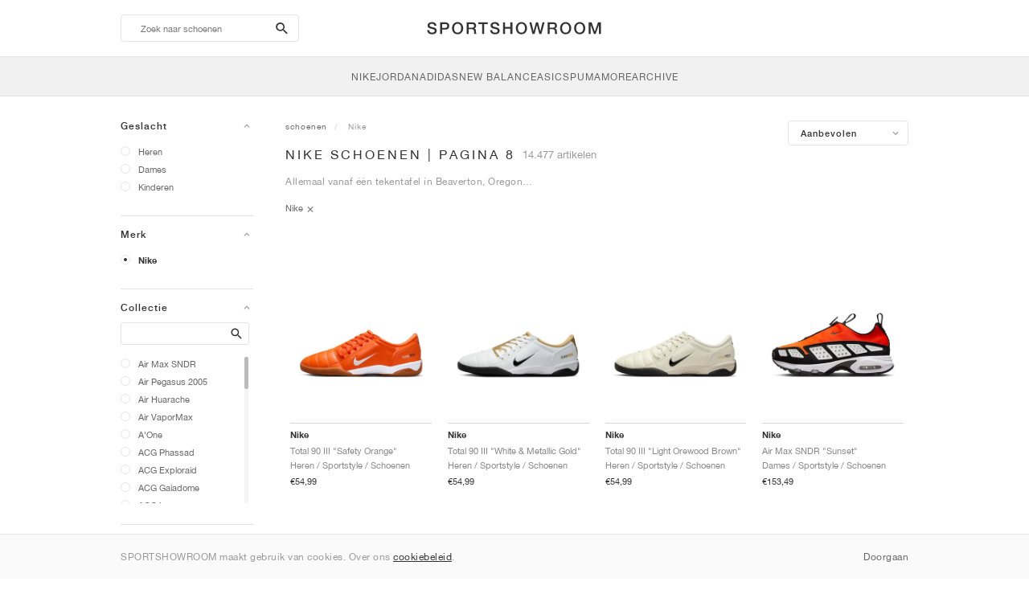

--- FILE ---
content_type: text/html; charset=UTF-8
request_url: https://sportshowroom.nl/nike?pagina=8
body_size: 17364
content:
<!DOCTYPE html> <html lang="nl-NL" dir="ltr"> <head>  <meta name="ir-site-verification-token" value="-1466180945"/>
<meta name="robots" content="noindex,follow"/>
<meta charset="utf-8"/>
<meta http-equiv="X-UA-Compatible" content="IE=edge"/>
<meta name="viewport" content="width=device-width, initial-scale=1"/>
<meta name="csrf-token" content="TbvyURnxdGw0o0m13X84aN1EIM8l6njnh81gYrfY"/>
<meta property="og:type" content="article"/>
<meta property="og:site_name" content="SPORTSHOWROOM"/>
<meta property="fb:app_id" content="724392961100036"/>
<meta name="twitter:card" content="summary"/>
<meta property="og:url" content="https://sportshowroom.nl/nike?pagina=8"/>
<meta name="twitter:url" content="https://sportshowroom.nl/nike?pagina=8"/>
<link rel="canonical" href="https://sportshowroom.nl/nike?pagina=8"/>
<title>Nike | Pagina 8 | SPORTSHOWROOM NL</title>
<meta property="og:title" content="Nike | Pagina 8 | SPORTSHOWROOM NL"/>
<meta name="twitter:title" content="Nike | Pagina 8 | SPORTSHOWROOM NL"/>
<meta property="og:image" content="https://sportshowroom.nl/themes/sportshowroom/favicons/apple-touch-icon.png" itemprop="image"/>
<link rel="apple-touch-icon" sizes="180x180" href="https://sportshowroom.nl/themes/sportshowroom/favicons/apple-touch-icon.png?v=10"/>
<link rel="icon" type="image/png" href="https://sportshowroom.nl/themes/sportshowroom/favicons/favicon-32x32.png?v=10" sizes="32x32"/>
<link rel="icon" type="image/png" href="https://sportshowroom.nl/themes/sportshowroom/favicons/favicon-16x16.png?v=10" sizes="16x16"/>
<link rel="manifest" href="https://sportshowroom.nl/themes/sportshowroom/favicons/site.webmanifest?v=10"/>
<link rel="mask-icon" href="https://sportshowroom.nl/themes/sportshowroom/favicons/safari-pinned-tab.svg?v=10" color="#5bbad5"/>
<link rel="shortcut icon" href="https://sportshowroom.nl/themes/sportshowroom/favicons/favicon.ico?v=10"/>
<meta name="theme-color" content="#ffffff"/>
<meta name="msapplication-config" content="https://sportshowroom.nl/themes/sportshowroom/favicons/browserconfig.xml?v=10"/>
<meta name="description" content="Pagina 8 van Nike schoenen. Op Sportshowroom.nl ontdek je alle schoenen in Nederland."/>
<meta property="og:description" content="Pagina 8 van Nike schoenen. Op Sportshowroom.nl ontdek je alle schoenen in Nederland."/>
<meta name="twitter:description" content="Pagina 8 van Nike schoenen. Op Sportshowroom.nl ontdek je alle schoenen in Nederland."/>
<meta name="keywords" content="Nike"/>
<link rel="prev" href="https://sportshowroom.nl/nike?pagina=7"/>
<link rel="next" href="https://sportshowroom.nl/nike?pagina=9"/> <link href="/build/css/customer.css?id=ad9f1b807aa7d9e8b86e" rel="stylesheet"> <link href="/build/css/sportshowroom.css?id=a8cf15c3094b577abc2c" rel="stylesheet">  <link type="text/css" rel="stylesheet" href="/build/css/products.css?id=5aa734ec573f387017e8">  <noscript> <style> .yesscript { display: none; } </style> </noscript> <script>
    const failed_images = [];
    const failed_image_url = 'https://sportshowroom.nl/product/retry-image';
    window.handleFailedImage = function (src) {
        failed_images.push(src);
    };
</script>
 </head> <body id="theme-sportshowroom" class="ltr"> <header onclick="void(0)"> <div class="top-header container"> <i class="search-bar-open xs mdi  mdi-magnify "></i> <i class="click-menu-open xs mdi mdi-menu"></i> <div class="search-bar-container "> <form action="https://sportshowroom.nl/schoenen" method="GET" role="form" class="search-bar recaptcha-form" data-recaptcha-action="search">  <button type="submit" class="submit-btn"> <span class="sr-only">search-btn</span> <i class="icon_search mdi mdi-magnify"></i> </button> <button class="close-btn"> <i class="mdi mdi-close"></i> </button> <button class="clear-btn"> <span class="clear-search">Wis</span> </button> <div class="input-container"> <input name="zoek" value="" placeholder="Zoek naar schoenen" autocomplete="off" data-suggestions-url="https://sportshowroom.nl/ajax_get_page_suggestions"> </div> </form> <div class="suggestions-container"> <a class="near-me-btn" href="https://sportshowroom.nl/nike?volgorde=_geo_distance-asc"> <i class="mdi mdi-navigation-variant-outline"></i> Nearby </a> <ul class="suggestions"> </ul> </div> </div> <a href="/" id="home-link">  <img role="img" alt="SPORTSHOWROOM" src="/themes/sportshowroom/images/wordmark.svg?v=3" width="225" height="24">  </a> </div> <div class="bottom-header"> <nav class="click-menu"> <ul class="submenu submenu-0">  <li>  <a href="/nike-store" class="title title-0" >  <span class="title-text">Nike</span>  </a>   <a href="/nike-store" class="all-text all-text-0" > All </a>   <ul class="submenu submenu-1">  <li>  <a href="https://sportshowroom.nl/nike" class="title title-1" >  <span class="title-text">Nike 1</span>  </a>    <ul class="submenu submenu-2">  <li>  <a href="/nike-snkrs" class="title title-2" >  <span class="title-text">SportStyle</span>  </a>   <a href="/nike-snkrs" class="all-text all-text-2" > All </a>   <ul class="submenu submenu-3">  <li>  <a href="/nike-dunk" class="title title-3" >  <span class="title-text">Dunk</span>  </a>    </li>  <li>  <a href="/nike-air-force-1" class="title title-3" >  <span class="title-text">Air Force 1</span>  </a>    </li>  <li>  <a href="/nike-blazer" class="title title-3" >  <span class="title-text">Blazer</span>  </a>    </li>  <li>  <a href="/nike-cortez" class="title title-3" >  <span class="title-text">Cortez</span>  </a>    </li>  <li>  <a href="/nike-vomero-5" class="title title-3" >  <span class="title-text">Vomero 5</span>  </a>    </li>  <li>  <a href="/nike-v2k-run" class="title title-3" >  <span class="title-text">V2K Run</span>  </a>    </li>  <li>  <a href="/nike-p-6000" class="title title-3" >  <span class="title-text">P-6000</span>  </a>    </li>  <li>  <a href="/nike-v5-rnr" class="title title-3" >  <span class="title-text">V5 RNR</span>  </a>    </li>  <li>  <a href="/nike-initiator" class="title title-3" >  <span class="title-text">Initiator</span>  </a>    </li>  <li>  <a href="/nike-air-superfly" class="title title-3" >  <span class="title-text">Air Superfly</span>  </a>    </li>  <li>  <a href="/nike-shox" class="title title-3" >  <span class="title-text">Shox</span>  </a>    </li>  <li>  <a href="/nike-air-pegasus-2005" class="title title-3" >  <span class="title-text">Air Pegasus 2005</span>  </a>    </li>  <li>  <a href="/nike-air-pegasus-wave" class="title title-3" >  <span class="title-text">Air Pegasus Wave</span>  </a>    </li>  <li>  <a href="/nike-field-general" class="title title-3" >  <span class="title-text">Field General</span>  </a>    </li>  <li>  <a href="/nike-killshot" class="title title-3" >  <span class="title-text">Killshot 2</span>  </a>    </li>  <li>  <a href="/nike-total-90" class="title title-3" >  <span class="title-text">Total 90</span>  </a>    </li>  <li>  <a href="/nike-ava-rover" class="title title-3" >  <span class="title-text">Ava Rover</span>  </a>    </li>  <li>  <a href="/nike-rejuven8" class="title title-3" >  <span class="title-text">Rejuven8</span>  </a>    </li>  <li>  <a href="/nike-air-rift" class="title title-3" >  <span class="title-text">Air Rift</span>  </a>    </li>  </ul>  </li>  </ul>  </li>  <li>  <a href="https://sportshowroom.nl/nike" class="title title-1" >  <span class="title-text">Nike 2</span>  </a>    <ul class="submenu submenu-2">  <li>  <a href="/nike-air-max" class="title title-2" >  <span class="title-text">Air Max</span>  </a>   <a href="/nike-air-max" class="all-text all-text-2" > All </a>   <ul class="submenu submenu-3">  <li>  <a href="/nike-air-max-1" class="title title-3" >  <span class="title-text">1</span>  </a>    </li>  <li>  <a href="/nike-air-max-90" class="title title-3" >  <span class="title-text">90</span>  </a>    </li>  <li>  <a href="/nike-air-max-95" class="title title-3" >  <span class="title-text">95</span>  </a>    </li>  <li>  <a href="/nike-air-max-97" class="title title-3" >  <span class="title-text">97</span>  </a>    </li>  <li>  <a href="/nike-air-max-plus" class="title title-3" >  <span class="title-text">Plus</span>  </a>    </li>  <li>  <a href="/nike-vapormax" class="title title-3" >  <span class="title-text">VaporMax</span>  </a>    </li>  <li>  <a href="/nike-air-max-270" class="title title-3" >  <span class="title-text">270</span>  </a>    </li>  <li>  <a href="/nike-air-max-dn" class="title title-3" >  <span class="title-text">Dn</span>  </a>    </li>  <li>  <a href="/nike-air-max-sndr" class="title title-3" >  <span class="title-text">SNDR</span>  </a>    </li>  <li>  <a href="/nike-air-max-180" class="title title-3" >  <span class="title-text">180</span>  </a>    </li>  <li>  <a href="/nike-air-max-tl-2-5" class="title title-3" >  <span class="title-text">TL 2.5</span>  </a>    </li>  <li>  <a href="/nike-air-max-portal" class="title title-3" >  <span class="title-text">Portal</span>  </a>    </li>  <li>  <a href="/nike-air-max-muse" class="title title-3" >  <span class="title-text">Muse</span>  </a>    </li>  <li>  <a href="/nike-air-max-craze" class="title title-3" >  <span class="title-text">Craze</span>  </a>    </li>  <li>  <a href="/nike-air-max-moto-2k" class="title title-3" >  <span class="title-text">Moto 2K</span>  </a>    </li>  <li>  <a href="/nike-air-max-phenomena" class="title title-3" >  <span class="title-text">Phenomena</span>  </a>    </li>  <li>  <a href="/nike-air-max-1000" class="title title-3" >  <span class="title-text">1000</span>  </a>    </li>  </ul>  </li>  </ul>  </li>  <li>  <a href="https://sportshowroom.nl/nike" class="title title-1" >  <span class="title-text">Nike 3</span>  </a>    <ul class="submenu submenu-2">  <li>  <a href="/nike-running" class="title title-2" >  <span class="title-text">Running</span>  </a>   <a href="/nike-running" class="all-text all-text-2" > All </a>   <ul class="submenu submenu-3">  <li>  <a href="/nike-alphafly" class="title title-3" >  <span class="title-text">Alphafly</span>  </a>    </li>  <li>  <a href="/nike-vaporfly" class="title title-3" >  <span class="title-text">Vaporfly</span>  </a>    </li>  <li>  <a href="/nike-zoom-fly" class="title title-3" >  <span class="title-text">Zoom Fly</span>  </a>    </li>  <li>  <a href="/nike-vomero" class="title title-3" >  <span class="title-text">Vomero</span>  </a>    </li>  <li>  <a href="/nike-pegasus" class="title title-3" >  <span class="title-text">Pegasus</span>  </a>    </li>  <li>  <a href="/nike-structure" class="title title-3" >  <span class="title-text">Structure</span>  </a>    </li>  <li>  <a href="/nike-maxfly" class="title title-3" >  <span class="title-text">Maxfly</span>  </a>    </li>  <li>  <a href="/nike-dragonfly" class="title title-3" >  <span class="title-text">Dragonfly</span>  </a>    </li>  </ul>  </li>  <li>  <a href="/nike-trail" class="title title-2" >  <span class="title-text">Trail</span>  </a>   <a href="/nike-trail" class="all-text all-text-2" > All </a>   <ul class="submenu submenu-3">  <li>  <a href="/nike-zegama" class="title title-3" >  <span class="title-text">Zegama</span>  </a>    </li>  <li>  <a href="/nike-ultrafly" class="title title-3" >  <span class="title-text">Ultrafly</span>  </a>    </li>  <li>  <a href="/nike-wildhorse" class="title title-3" >  <span class="title-text">Wildhorse</span>  </a>    </li>  <li>  <a href="/nike-kiger" class="title title-3" >  <span class="title-text">Kiger</span>  </a>    </li>  <li>  <a href="/nike-pegasus-trail" class="title title-3" >  <span class="title-text">Pegasus</span>  </a>    </li>  <li>  <a href="/nike-acg" class="title title-3" >  <span class="title-text">ACG</span>  </a>    </li>  </ul>  </li>  </ul>  </li>  <li>  <a href="https://sportshowroom.nl/nike" class="title title-1" >  <span class="title-text">Nike 4</span>  </a>    <ul class="submenu submenu-2">  <li>  <a href="/nike-football" class="title title-2" >  <span class="title-text">Football</span>  </a>   <a href="/nike-football" class="all-text all-text-2" > All </a>   <ul class="submenu submenu-3">  <li>  <a href="/nike-tiempo" class="title title-3" >  <span class="title-text">Tiempo</span>  </a>    </li>  <li>  <a href="/nike-mercurial" class="title title-3" >  <span class="title-text">Mercurial</span>  </a>    </li>  <li>  <a href="/nike-phantom" class="title title-3" >  <span class="title-text">Phantom</span>  </a>    </li>  </ul>  </li>  <li>  <a href="/nike-training" class="title title-2" >  <span class="title-text">Training</span>  </a>   <a href="/nike-training" class="all-text all-text-2" > All </a>   <ul class="submenu submenu-3">  <li>  <a href="/nike-metcon" class="title title-3" >  <span class="title-text">Metcon</span>  </a>    </li>  <li>  <a href="/nike-free-metcon" class="title title-3" >  <span class="title-text">Free Metcon</span>  </a>    </li>  <li>  <a href="/nike-romaleos" class="title title-3" >  <span class="title-text">Romaleos</span>  </a>    </li>  <li>  <a href="/nike-free-2025" class="title title-3" >  <span class="title-text">Free 2025</span>  </a>    </li>  </ul>  </li>  <li>  <a href="/nike-tennis" class="title title-2" >  <span class="title-text">Tennis</span>  </a>   <a href="/nike-tennis" class="all-text all-text-2" > All </a>   <ul class="submenu submenu-3">  <li>  <a href="/nikecourt" class="title title-3" >  <span class="title-text">Court</span>  </a>    </li>  <li>  <a href="/nike-vapor" class="title title-3" >  <span class="title-text">Vapor</span>  </a>    </li>  <li>  <a href="/nike-gp-challenge" class="title title-3" >  <span class="title-text">GP Challenge</span>  </a>    </li>  </ul>  </li>  </ul>  </li>  <li>  <a href="https://sportshowroom.nl/nike" class="title title-1" >  <span class="title-text">Nike 5</span>  </a>    <ul class="submenu submenu-2">  <li>  <a href="/nike-basketball" class="title title-2" >  <span class="title-text">Basketball</span>  </a>   <a href="/nike-basketball" class="all-text all-text-2" > All </a>   <ul class="submenu submenu-3">  <li>  <a href="/nike-kobe" class="title title-3" >  <span class="title-text">Kobe</span>  </a>    </li>  <li>  <a href="/nike-lebron" class="title title-3" >  <span class="title-text">LeBron</span>  </a>    </li>  <li>  <a href="/nike-kd" class="title title-3" >  <span class="title-text">KD</span>  </a>    </li>  <li>  <a href="/nike-giannis" class="title title-3" >  <span class="title-text">Giannis</span>  </a>    </li>  <li>  <a href="/nike-ja" class="title title-3" >  <span class="title-text">Ja</span>  </a>    </li>  <li>  <a href="/nike-book" class="title title-3" >  <span class="title-text">Book</span>  </a>    </li>  <li>  <a href="/nike-sabrina" class="title title-3" >  <span class="title-text">Sabrina</span>  </a>    </li>  <li>  <a href="/nike-a-one" class="title title-3" >  <span class="title-text">A&#039;One</span>  </a>    </li>  <li>  <a href="/nike-gt-hustle" class="title title-3" >  <span class="title-text">G.T. Hustle</span>  </a>    </li>  <li>  <a href="/nike-gt-cut" class="title title-3" >  <span class="title-text">G.T. Cut</span>  </a>    </li>  <li>  <a href="/nike-gt-jump" class="title title-3" >  <span class="title-text">G.T. Jump</span>  </a>    </li>  <li>  <a href="/nike-gt-future" class="title title-3" >  <span class="title-text">G.T. Future</span>  </a>    </li>  </ul>  </li>  </ul>  </li>  <li>  <a href="https://sportshowroom.nl/nike" class="title title-1" >  <span class="title-text">Nike 6</span>  </a>    <ul class="submenu submenu-2">  <li>  <a href="/nike-skateboarding" class="title title-2" >  <span class="title-text">Skateboarding</span>  </a>   <a href="/nike-skateboarding" class="all-text all-text-2" > All </a>   <ul class="submenu submenu-3">  <li>  <a href="/nike-sb" class="title title-3" >  <span class="title-text">SB</span>  </a>    </li>  <li>  <a href="/nike-sb-dunk" class="title title-3" >  <span class="title-text">Dunk</span>  </a>    </li>  <li>  <a href="/nike-sb-blazer" class="title title-3" >  <span class="title-text">Blazer</span>  </a>    </li>  <li>  <a href="/nike-janoski" class="title title-3" >  <span class="title-text">Janoski</span>  </a>    </li>  <li>  <a href="/nike-sb-nyjah" class="title title-3" >  <span class="title-text">Nyjah</span>  </a>    </li>  <li>  <a href="/nike-sb-ishod" class="title title-3" >  <span class="title-text">Ishod</span>  </a>    </li>  <li>  <a href="/nike-sb-p-rod" class="title title-3" >  <span class="title-text">P-Rod</span>  </a>    </li>  <li>  <a href="/nike-sb-force-58" class="title title-3" >  <span class="title-text">Force 58</span>  </a>    </li>  <li>  <a href="/nike-sb-ps8" class="title title-3" >  <span class="title-text">PS8</span>  </a>    </li>  <li>  <a href="/nike-sb-vertebrae" class="title title-3" >  <span class="title-text">Vertebrae</span>  </a>    </li>  </ul>  </li>  <li>  <a href="/nike-golf" class="title title-2" >  <span class="title-text">Golf</span>  </a>    <ul class="submenu submenu-3">  <li>  <a href="/nike-victory-tour" class="title title-3" >  <span class="title-text">Victory Tour</span>  </a>    </li>  <li>  <a href="/nike-infinity-tour" class="title title-3" >  <span class="title-text">Infinity Tour</span>  </a>    </li>  <li>  <a href="/nike-victory-pro" class="title title-3" >  <span class="title-text">Victory Pro</span>  </a>    </li>  <li>  <a href="/nike-free-golf" class="title title-3" >  <span class="title-text">Free Golf</span>  </a>    </li>  </ul>  </li>  </ul>  </li>  <li>  <a href="https://sportshowroom.nl/nike" class="title title-1" >  <span class="title-text">Nike 7</span>  </a>    <ul class="submenu submenu-2">  <li>  <a href="/nike-snkrs" class="title title-2" >  <span class="title-text">Collabs</span>  </a>   <a href="/nike-snkrs" class="all-text all-text-2" > All </a>   <ul class="submenu submenu-3">  <li>  <a href="/nike-supreme" class="title title-3" >  <span class="title-text">x Supreme</span>  </a>    </li>  <li>  <a href="/nike-travis-scott" class="title title-3" >  <span class="title-text">x Travis Scott</span>  </a>    </li>  <li>  <a href="/nike-off-white" class="title title-3" >  <span class="title-text">x Off-White™</span>  </a>    </li>  <li>  <a href="/nike-jacquemus" class="title title-3" >  <span class="title-text">x JACQUEMUS</span>  </a>    </li>  <li>  <a href="/nike-sacai" class="title title-3" >  <span class="title-text">x sacai</span>  </a>    </li>  <li>  <a href="nike-nocta" class="title title-3"  target="_blank" >  <span class="title-text">x NOCTA</span>  </a>    </li>  <li>  <a href="/nike-bode" class="title title-3" >  <span class="title-text">x Bode</span>  </a>    </li>  <li>  <a href="/nike-lil-yachty" class="title title-3" >  <span class="title-text">x Lil Yachty</span>  </a>    </li>  </ul>  </li>  </ul>  </li>  </ul>  </li>  <li>  <a href="https://sportshowroom.nl/jordan" class="title title-0" >  <span class="title-text">Jordan</span>  </a>   <a href="https://sportshowroom.nl/jordan" class="all-text all-text-0" > All </a>   <ul class="submenu submenu-1">  <li>  <a href="https://sportshowroom.nl/jordan" class="title title-1" >  <span class="title-text">Jordan row 1</span>  </a>    <ul class="submenu submenu-2">  <li>  <a href="/jordan" class="title title-2" >  <span class="title-text">SportStyle</span>  </a>   <a href="/jordan" class="all-text all-text-2" > All </a>   <ul class="submenu submenu-3">  <li>  <a href="/jordan-1" class="title title-3" >  <span class="title-text">1</span>  </a>    </li>  <li>  <a href="/jordan-2" class="title title-3" >  <span class="title-text">2</span>  </a>    </li>  <li>  <a href="/jordan-3" class="title title-3" >  <span class="title-text">3</span>  </a>    </li>  <li>  <a href="/jordan-4" class="title title-3" >  <span class="title-text">4</span>  </a>    </li>  <li>  <a href="/jordan-5" class="title title-3" >  <span class="title-text">5</span>  </a>    </li>  <li>  <a href="/jordan-6" class="title title-3" >  <span class="title-text">6</span>  </a>    </li>  <li>  <a href="/jordan-11" class="title title-3" >  <span class="title-text">11</span>  </a>    </li>  <li>  <a href="/jordan-flight-court" class="title title-3" >  <span class="title-text">Flight Court</span>  </a>    </li>  <li>  <a href="/jordan-session" class="title title-3" >  <span class="title-text">Session</span>  </a>    </li>  <li>  <a href="/jordan-spizike" class="title title-3" >  <span class="title-text">Spizike</span>  </a>    </li>  <li>  <a href="/jordan-trunner" class="title title-3" >  <span class="title-text">Trunner</span>  </a>    </li>  </ul>  </li>  </ul>  </li>  <li>  <a href="https://sportshowroom.nl/jordan" class="title title-1" >  <span class="title-text">Row 2</span>  </a>    <ul class="submenu submenu-2">  <li>  <a href="/jordan" class="title title-2" >  <span class="title-text">Basketball</span>  </a>   <a href="/jordan" class="all-text all-text-2" > All </a>   <ul class="submenu submenu-3">  <li>  <a href="/jordan-luka" class="title title-3" >  <span class="title-text">Luka</span>  </a>    </li>  <li>  <a href="/jordan-tatum" class="title title-3" >  <span class="title-text">Tatum</span>  </a>    </li>  <li>  <a href="/jordan-zion" class="title title-3" >  <span class="title-text">Zion</span>  </a>    </li>  <li>  <a href="/jordan-40" class="title title-3" >  <span class="title-text">40</span>  </a>    </li>  <li>  <a href="/jordan-heir" class="title title-3" >  <span class="title-text">Heir</span>  </a>    </li>  </ul>  </li>  </ul>  </li>  <li>  <a href="https://sportshowroom.nl/jordan" class="title title-1" >  <span class="title-text">Row 3</span>  </a>    <ul class="submenu submenu-2">  <li>  <a href="/jordan" class="title title-2" >  <span class="title-text">Collabs</span>  </a>   <a href="/jordan" class="all-text all-text-2" > All </a>   <ul class="submenu submenu-3">  <li>  <a href="/jordan-travis-scott" class="title title-3" >  <span class="title-text">x Travis Scott</span>  </a>    </li>  <li>  <a href="/jordan-off-white" class="title title-3" >  <span class="title-text">x Off-White™</span>  </a>    </li>  <li>  <a href="/jordan-j-balvin" class="title title-3" >  <span class="title-text">x J Balvin</span>  </a>    </li>  <li>  <a href="/jordan-jumpman-jack" class="title title-3" >  <span class="title-text">x Cactus Jack</span>  </a>    </li>  <li>  <a href="/jordan-psg" class="title title-3" >  <span class="title-text">x Paris Saint-Germain</span>  </a>    </li>  </ul>  </li>  </ul>  </li>  </ul>  </li>  <li>  <a href="https://sportshowroom.nl/adidas" class="title title-0" >  <span class="title-text">adidas</span>  </a>   <a href="https://sportshowroom.nl/adidas" class="all-text all-text-0" > All </a>   <ul class="submenu submenu-1">  <li>  <a href="https://sportshowroom.nl/adidas" class="title title-1" >  <span class="title-text">Row 1</span>  </a>    <ul class="submenu submenu-2">  <li>  <a href="/adidas" class="title title-2" >  <span class="title-text">Popular</span>  </a>   <a href="/adidas" class="all-text all-text-2" > All </a>   <ul class="submenu submenu-3">  <li>  <a href="/adidas-samba" class="title title-3" >  <span class="title-text">Samba</span>  </a>    </li>  <li>  <a href="/adidas-gazelle" class="title title-3" >  <span class="title-text">Gazelle</span>  </a>    </li>  <li>  <a href="/adidas-superstar" class="title title-3" >  <span class="title-text">Superstar</span>  </a>    </li>  <li>  <a href="/adidas-handball-spezial" class="title title-3" >  <span class="title-text">Handball Spezial</span>  </a>    </li>  <li>  <a href="/adidas-campus-00s" class="title title-3" >  <span class="title-text">Campus 00s</span>  </a>    </li>  <li>  <a href="/adidas-sl-72" class="title title-3" >  <span class="title-text">SL 72</span>  </a>    </li>  <li>  <a href="/adidas-jabbar" class="title title-3" >  <span class="title-text">Jabbar</span>  </a>    </li>  <li>  <a href="/adidas-taekwondo" class="title title-3" >  <span class="title-text">Taekwondo</span>  </a>    </li>  <li>  <a href="/adidas-tokyo" class="title title-3" >  <span class="title-text">Tokyo</span>  </a>    </li>  <li>  <a href="/adidas-japan" class="title title-3" >  <span class="title-text">Japan</span>  </a>    </li>  <li>  <a href="/adidas-adizero-aruku" class="title title-3" >  <span class="title-text">Adizero Aruku</span>  </a>    </li>  <li>  <a href="/adidas-lightblaze" class="title title-3" >  <span class="title-text">Lightblaze</span>  </a>    </li>  <li>  <a href="/adidas-megaride" class="title title-3" >  <span class="title-text">Megaride</span>  </a>    </li>  <li>  <a href="/adidas-adiracer" class="title title-3" >  <span class="title-text">Adiracer</span>  </a>    </li>  <li>  <a href="/adidas-predator" class="title title-3" >  <span class="title-text">Predator</span>  </a>    </li>  <li>  <a href="/adidas-adizero-adios-pro" class="title title-3" >  <span class="title-text">Adizero Adios Pro</span>  </a>    </li>  <li>  <a href="/adidas-adizero-evo-sl" class="title title-3" >  <span class="title-text">Adizero EVO SL</span>  </a>    </li>  </ul>  </li>  </ul>  </li>  </ul>  </li>  <li>  <a href="/new-balance" class="title title-0" >  <span class="title-text">New Balance</span>  </a>   <a href="/new-balance" class="all-text all-text-0" > All </a>   <ul class="submenu submenu-1">  <li>  <a href="https://sportshowroom.nl/schoenen" class="title title-1" >  <span class="title-text">Row 1</span>  </a>    <ul class="submenu submenu-2">  <li>  <a href="/new-balance" class="title title-2" >  <span class="title-text">Popular</span>  </a>   <a href="/new-balance" class="all-text all-text-2" > All </a>   <ul class="submenu submenu-3">  <li>  <a href="/new-balance-327" class="title title-3" >  <span class="title-text">327</span>  </a>    </li>  <li>  <a href="/new-balance-550" class="title title-3" >  <span class="title-text">550</span>  </a>    </li>  <li>  <a href="/new-balance-530" class="title title-3" >  <span class="title-text">530</span>  </a>    </li>  <li>  <a href="/new-balance-2002r" class="title title-3" >  <span class="title-text">2002R</span>  </a>    </li>  <li>  <a href="/new-balance-1906" class="title title-3" >  <span class="title-text">1906</span>  </a>    </li>  <li>  <a href="/new-balance-9060" class="title title-3" >  <span class="title-text">9060</span>  </a>    </li>  <li>  <a href="/new-balance-480" class="title title-3" >  <span class="title-text">480</span>  </a>    </li>  <li>  <a href="/new-balance-990" class="title title-3" >  <span class="title-text">990</span>  </a>    </li>  <li>  <a href="/new-balance-991" class="title title-3" >  <span class="title-text">991</span>  </a>    </li>  <li>  <a href="/new-balance-t500" class="title title-3" >  <span class="title-text">T500</span>  </a>    </li>  <li>  <a href="/new-balance-1000" class="title title-3" >  <span class="title-text">1000</span>  </a>    </li>  <li>  <a href="/new-balance-740" class="title title-3" >  <span class="title-text">740</span>  </a>    </li>  <li>  <a href="/new-balance-2010" class="title title-3" >  <span class="title-text">2010</span>  </a>    </li>  <li>  <a href="/new-balance-471" class="title title-3" >  <span class="title-text">471</span>  </a>    </li>  <li>  <a href="/new-balance-allerdale" class="title title-3" >  <span class="title-text">Allerdale</span>  </a>    </li>  <li>  <a href="/new-balance-2000" class="title title-3" >  <span class="title-text">2000</span>  </a>    </li>  <li>  <a href="/new-balance-204l" class="title title-3" >  <span class="title-text">204L</span>  </a>    </li>  </ul>  </li>  </ul>  </li>  </ul>  </li>  <li>  <a href="https://sportshowroom.nl/asics" class="title title-0" >  <span class="title-text">ASICS</span>  </a>   <a href="https://sportshowroom.nl/asics" class="all-text all-text-0" > All </a>   <ul class="submenu submenu-1">  <li>  <a href="https://sportshowroom.nl/yeezy" class="title title-1" >  <span class="title-text">Row 1</span>  </a>    <ul class="submenu submenu-2">  <li>  <a href="/asics" class="title title-2" >  <span class="title-text">Popular</span>  </a>   <a href="/asics" class="all-text all-text-2" > All </a>   <ul class="submenu submenu-3">  <li>  <a href="/asics-gel-kayano-14" class="title title-3" >  <span class="title-text">Gel-Kayano 14</span>  </a>    </li>  <li>  <a href="/asics-gel-kayano-20" class="title title-3" >  <span class="title-text">Gel-Kayano 20</span>  </a>    </li>  <li>  <a href="/asics-gel-nimbus-10-1" class="title title-3" >  <span class="title-text">Gel-Nimbus 10.1</span>  </a>    </li>  <li>  <a href="/asics-gel-nimbus-9" class="title title-3" >  <span class="title-text">Gel-Nimbus 9</span>  </a>    </li>  <li>  <a href="/asics-gel-nyc" class="title title-3" >  <span class="title-text">Gel-NYC</span>  </a>    </li>  <li>  <a href="/asics-gel-1130" class="title title-3" >  <span class="title-text">Gel-1130</span>  </a>    </li>  <li>  <a href="/asics-gt-2160" class="title title-3" >  <span class="title-text">GT-2160</span>  </a>    </li>  <li>  <a href="/asics-gel-quantum" class="title title-3" >  <span class="title-text">Gel-Quantum</span>  </a>    </li>  <li>  <a href="/asics-gel-venture-6" class="title title-3" >  <span class="title-text">Gel-Venture 6</span>  </a>    </li>  <li>  <a href="/asics-gel-kinetic-fluent" class="title title-3" >  <span class="title-text">Gel-Kinetic Fluent</span>  </a>    </li>  <li>  <a href="/asics-gel-ds-trainer-14" class="title title-3" >  <span class="title-text">Gel-DS Trainer 14</span>  </a>    </li>  <li>  <a href="/asics-gel-k1011" class="title title-3" >  <span class="title-text">Gel-K1011</span>  </a>    </li>  <li>  <a href="/asics-gel-kayano-12-1" class="title title-3" >  <span class="title-text">Gel-Kayano 12.1</span>  </a>    </li>  <li>  <a href="/asics-gel-cumulus-16" class="title title-3" >  <span class="title-text">Gel-Cumulus 16</span>  </a>    </li>  <li>  <a href="/asics-gel-nimbus" class="title title-3" >  <span class="title-text">Gel-Nimbus</span>  </a>    </li>  <li>  <a href="/asics-gel-kayano" class="title title-3" >  <span class="title-text">Gel-Kayano</span>  </a>    </li>  </ul>  </li>  </ul>  </li>  </ul>  </li>  <li>  <a href="/puma" class="title title-0" >  <span class="title-text">PUMA</span>  </a>   <a href="/puma" class="all-text all-text-0" > All </a>   <ul class="submenu submenu-1">  <li>  <a href="https://sportshowroom.nl/schoenen" class="title title-1" >  <span class="title-text">Row 1</span>  </a>    <ul class="submenu submenu-2">  <li>  <a href="/puma" class="title title-2" >  <span class="title-text">Popular</span>  </a>   <a href="/puma" class="all-text all-text-2" > All </a>   <ul class="submenu submenu-3">  <li>  <a href="/puma-suede" class="title title-3" >  <span class="title-text">Suede</span>  </a>    </li>  <li>  <a href="/puma-suede-xl" class="title title-3" >  <span class="title-text">Suede XL</span>  </a>    </li>  <li>  <a href="/puma-palermo" class="title title-3" >  <span class="title-text">Palermo</span>  </a>    </li>  <li>  <a href="/puma-speedcat" class="title title-3" >  <span class="title-text">Speedcat</span>  </a>    </li>  <li>  <a href="/puma-mostro" class="title title-3" >  <span class="title-text">Mostro</span>  </a>    </li>  <li>  <a href="/puma-inhale" class="title title-3" >  <span class="title-text">Inhale</span>  </a>    </li>  <li>  <a href="/puma-h-street" class="title title-3" >  <span class="title-text">H-Street</span>  </a>    </li>  <li>  <a href="/puma-king-indoor" class="title title-3" >  <span class="title-text">King Indoor</span>  </a>    </li>  <li>  <a href="/puma-v-s1" class="title title-3" >  <span class="title-text">V-S1</span>  </a>    </li>  </ul>  </li>  </ul>  </li>  </ul>  </li>  <li>  <a href="https://sportshowroom.nl/schoenen" class="title title-0" >  <span class="title-text">More</span>  </a>   <a href="https://sportshowroom.nl/schoenen" class="all-text all-text-0" > All </a>   <ul class="submenu submenu-1">  <li>  <a href="https://sportshowroom.nl/schoenen" class="title title-1" >  <span class="title-text">Row 1</span>  </a>    <ul class="submenu submenu-2">  <li>  <a href="/shoes" class="title title-2" >  <span class="title-text">Brands</span>  </a>    <ul class="submenu submenu-3">  <li>  <a href="/on" class="title title-3" >  <span class="title-text">On</span>  </a>    </li>  <li>  <a href="/converse" class="title title-3" >  <span class="title-text">Converse</span>  </a>    </li>  <li>  <a href="/vans" class="title title-3" >  <span class="title-text">Vans</span>  </a>    </li>  <li>  <a href="/hoka" class="title title-3" >  <span class="title-text">HOKA</span>  </a>    </li>  <li>  <a href="/saucony" class="title title-3" >  <span class="title-text">Saucony</span>  </a>    </li>  <li>  <a href="/salomon" class="title title-3" >  <span class="title-text">Salomon</span>  </a>    </li>  <li>  <a href="/mizuno" class="title title-3" >  <span class="title-text">Mizuno</span>  </a>    </li>  </ul>  </li>  </ul>  </li>  </ul>  </li>  <li>  <a href="/archive" class="title title-0" >  <span class="title-text">Archive</span>  </a>    </li>  </ul> </nav> </div> </header> <div id="pre-content" onclick="void(0)"> <div class="container">    </div> </div> <div class="content" id="content" onclick="void(0)"> <div class="container">  <div class="filters-open-btns"> <a href="#filters" class="filters-btn"> Filteren <span class="active-filter-count"> (1) </span> </a> </div> <div class="filters-menu-xs"> <div class="filters-header-xs"> <p class="filter-title-xs"> Filter op </p> <a href="#"> <i class="mdi mdi-close filters-close"></i> </a> </div> <ul class="filters-titles-xs scrollable"> <li data-target="order"> <i class="mdi mdi-chevron-right open-filter" data-filter-id="order"></i> <h4 class="filter-name"> Sorteren </h4> </li>        <li data-target="gender"> <i class="mdi mdi-chevron-right open-filter" data-filter-id="gender"></i> <h4 class="filter-name"> Geslacht <span class="active-filters">  </span> </h4> </li>   <li data-target="brand"> <i class="mdi mdi-chevron-right open-filter" data-filter-id="brand"></i> <h4 class="filter-name"> Merk <span class="active-filters"> (Nike) </span> </h4> </li>   <li data-target="collection"> <i class="mdi mdi-chevron-right open-filter" data-filter-id="collection"></i> <h4 class="filter-name"> Collectie <span class="active-filters">  </span> </h4> </li>     <li data-target="line"> <i class="mdi mdi-chevron-right open-filter" data-filter-id="line"></i> <h4 class="filter-name"> Lijn <span class="active-filters">  </span> </h4> </li>   <li data-target="collaboration"> <i class="mdi mdi-chevron-right open-filter" data-filter-id="collaboration"></i> <h4 class="filter-name"> Samenwerking <span class="active-filters">  </span> </h4> </li>   <li data-target="technology"> <i class="mdi mdi-chevron-right open-filter" data-filter-id="technology"></i> <h4 class="filter-name"> Technologie <span class="active-filters">  </span> </h4> </li>    </ul> <ul class="filters-btns-xs"> <li> <a href="https://sportshowroom.nl/nike"> Wis alle filters </a> </li> </ul> </div> <div class="filters"> <div class="filters-menu"> <div class="filter order show-xs" data-type="page" data-id="order" data-name="volgorde"> <div class="filters-header-xs"> <h4 class="filter-title-xs"> Sorteren </h4> <a href="#filters"> <i class="mdi mdi-close filters-close"></i> </a> </div> <ul class="categories scrollable">   <li class="filter-option  active "> <a href="https://sportshowroom.nl/nike"> <span class="radio"> <span class="circle"></span> </span> <label>Aanbevolen</label> </a> </li>   <li class="filter-option "> <a href="https://sportshowroom.nl/nike?volgorde=price-desc%2Cprice_group-desc"> <span class="radio"> <span class="circle"></span> </span> <label>Prijs hoog - laag</label> </a> </li>   <li class="filter-option "> <a href="https://sportshowroom.nl/nike?volgorde=price-asc%2Cprice_group-asc"> <span class="radio"> <span class="circle"></span> </span> <label>Prijs laag - hoog</label> </a> </li>   <li class="filter-option "> <a href="https://sportshowroom.nl/nike?volgorde=rating-desc"> <span class="radio"> <span class="circle"></span> </span> <label>Beoordeling</label> </a> </li>  </ul> <ul class="filters-btns-xs"> <li><a href="https://sportshowroom.nl/nike">Wis</a></li> <li><a href="" class="apply" disabled>Bevestig</a></li> </ul> </div>         <div class="filter gender  open " data-type="page" data-id="gender"> <h4 class="filter-title"> <span class="mdi mdi-chevron-down btn-open"></span> <span class="mdi mdi-chevron-up btn-close"></span> <span class="name">Geslacht</span> </h4> <div class="filters-header-xs"> <h4 class="filter-title-xs">Geslacht</h4> <a href="#filters"> <i class="mdi mdi-close filters-close"></i> </a> </div>  <ul class="scrollable categories">    <li class="filter-option"> <a href="https://sportshowroom.nl/nike?geslacht=heren"> <span class="radio"> <span class="circle"></span> </span> <label> Heren </label> </a> </li>    <li class="filter-option"> <a href="https://sportshowroom.nl/nike?geslacht=dames"> <span class="radio"> <span class="circle"></span> </span> <label> Dames </label> </a> </li>    <li class="filter-option"> <a href="https://sportshowroom.nl/nike?geslacht=kinderen"> <span class="radio"> <span class="circle"></span> </span> <label> Kinderen </label> </a> </li>    </ul> <ul class="filters-btns-xs"> <li> <a href="https://sportshowroom.nl/nike">Wis</a> </li> <li><a href="" class="apply" disabled>Bevestig</a></li> </ul> </div>     <div class="filter brand  open " data-type="page" data-id="brand"> <h4 class="filter-title"> <span class="mdi mdi-chevron-down btn-open"></span> <span class="mdi mdi-chevron-up btn-close"></span> <span class="name">Merk</span> </h4> <div class="filters-header-xs"> <h4 class="filter-title-xs">Merk</h4> <a href="#filters"> <i class="mdi mdi-close filters-close"></i> </a> </div>  <ul class="scrollable categories">    <li class="filter-option active"> <a href="https://sportshowroom.nl/schoenen"> <span class="radio"> <span class="circle"></span> </span> <label> Nike </label> </a> </li>                              </ul> <ul class="filters-btns-xs"> <li> <a href="https://sportshowroom.nl/schoenen">Wis</a> </li> <li><a href="" class="apply" disabled>Bevestig</a></li> </ul> </div>     <div class="filter collection  open " data-type="page" data-id="collection"> <h4 class="filter-title"> <span class="mdi mdi-chevron-down btn-open"></span> <span class="mdi mdi-chevron-up btn-close"></span> <span class="name">Collectie</span> </h4> <div class="filters-header-xs"> <h4 class="filter-title-xs">Collectie</h4> <a href="#filters"> <i class="mdi mdi-close filters-close"></i> </a> </div>  <div class="search-bar"> <button class="submit-btn"> <span class="sr-only">Search</span> <i class="icon_search mdi mdi-magnify"></i> </button> <div class="input-container"> <input autocomplete="off"> </div> </div>  <ul class="scrollable categories">                                                                                                                                                      <li class="filter-option"> <a href="https://sportshowroom.nl/nike-air-max-sndr"> <span class="radio"> <span class="circle"></span> </span> <label> Air Max SNDR </label> </a> </li>    <li class="filter-option"> <a href="https://sportshowroom.nl/nike-air-pegasus-2005"> <span class="radio"> <span class="circle"></span> </span> <label> Air Pegasus 2005 </label> </a> </li>    <li class="filter-option"> <a href="https://sportshowroom.nl/nike-huarache"> <span class="radio"> <span class="circle"></span> </span> <label> Air Huarache </label> </a> </li>    <li class="filter-option"> <a href="https://sportshowroom.nl/nike-vapormax"> <span class="radio"> <span class="circle"></span> </span> <label> Air VaporMax </label> </a> </li>                                                                                                                                                                                                                                                                                                                                                        <li class="filter-option"> <a href="https://sportshowroom.nl/nike-a-one"> <span class="radio"> <span class="circle"></span> </span> <label> A&#039;One </label> </a> </li>    <li class="filter-option"> <a href="https://sportshowroom.nl/nike-acg-phassad"> <span class="radio"> <span class="circle"></span> </span> <label> ACG Phassad </label> </a> </li>    <li class="filter-option"> <a href="https://sportshowroom.nl/nike-acg-exploraid"> <span class="radio"> <span class="circle"></span> </span> <label> ACG Exploraid </label> </a> </li>    <li class="filter-option"> <a href="https://sportshowroom.nl/nike-acg-gaiadome"> <span class="radio"> <span class="circle"></span> </span> <label> ACG Gaiadome </label> </a> </li>    <li class="filter-option"> <a href="https://sportshowroom.nl/nike-acg-izy"> <span class="radio"> <span class="circle"></span> </span> <label> ACG Izy </label> </a> </li>    <li class="filter-option"> <a href="https://sportshowroom.nl/nike-acg-moc"> <span class="radio"> <span class="circle"></span> </span> <label> ACG Moc </label> </a> </li>    <li class="filter-option"> <a href="https://sportshowroom.nl/nike-acg-mountain-fly"> <span class="radio"> <span class="circle"></span> </span> <label> ACG Mountain Fly </label> </a> </li>    <li class="filter-option"> <a href="https://sportshowroom.nl/nike-acg-rufus"> <span class="radio"> <span class="circle"></span> </span> <label> ACG Rufus </label> </a> </li>    <li class="filter-option"> <a href="https://sportshowroom.nl/nike-acg-torre"> <span class="radio"> <span class="circle"></span> </span> <label> ACG Torre </label> </a> </li>    <li class="filter-option"> <a href="https://sportshowroom.nl/nike-al8"> <span class="radio"> <span class="circle"></span> </span> <label> AL8 </label> </a> </li>    <li class="filter-option"> <a href="https://sportshowroom.nl/nike-air-180"> <span class="radio"> <span class="circle"></span> </span> <label> Air 180 </label> </a> </li>    <li class="filter-option"> <a href="https://sportshowroom.nl/nike-air-dt-max-96"> <span class="radio"> <span class="circle"></span> </span> <label> Air DT Max &#039;96 </label> </a> </li>    <li class="filter-option"> <a href="https://sportshowroom.nl/nike-air-diamond-turf"> <span class="radio"> <span class="circle"></span> </span> <label> Air Diamond Turf </label> </a> </li>    <li class="filter-option"> <a href="https://sportshowroom.nl/nike-air-flight-89"> <span class="radio"> <span class="circle"></span> </span> <label> Air Flight 89 </label> </a> </li>    <li class="filter-option"> <a href="https://sportshowroom.nl/nike-air-flightposite"> <span class="radio"> <span class="circle"></span> </span> <label> Air Flightposite </label> </a> </li>    <li class="filter-option"> <a href="https://sportshowroom.nl/nike-air-foamposite-one"> <span class="radio"> <span class="circle"></span> </span> <label> Air Foamposite One </label> </a> </li>    <li class="filter-option"> <a href="https://sportshowroom.nl/nike-air-foamposite-pro"> <span class="radio"> <span class="circle"></span> </span> <label> Air Foamposite Pro </label> </a> </li>    <li class="filter-option"> <a href="https://sportshowroom.nl/nike-air-griffey-max-1"> <span class="radio"> <span class="circle"></span> </span> <label> Air Griffey Max 1 </label> </a> </li>    <li class="filter-option"> <a href="https://sportshowroom.nl/nike-air-max-1000"> <span class="radio"> <span class="circle"></span> </span> <label> Air Max 1000 </label> </a> </li>    <li class="filter-option"> <a href="https://sportshowroom.nl/nike-air-max-2013"> <span class="radio"> <span class="circle"></span> </span> <label> Air Max 2013 </label> </a> </li>    <li class="filter-option"> <a href="https://sportshowroom.nl/nike-air-max-craze"> <span class="radio"> <span class="circle"></span> </span> <label> Air Max Craze </label> </a> </li>    <li class="filter-option"> <a href="https://sportshowroom.nl/nike-air-max-dn"> <span class="radio"> <span class="circle"></span> </span> <label> Air Max Dn </label> </a> </li>    <li class="filter-option"> <a href="https://sportshowroom.nl/nike-air-max-fire"> <span class="radio"> <span class="circle"></span> </span> <label> Air Max Fire </label> </a> </li>    <li class="filter-option"> <a href="https://sportshowroom.nl/nike-air-max-goadome"> <span class="radio"> <span class="circle"></span> </span> <label> Air Max Goadome </label> </a> </li>    <li class="filter-option"> <a href="https://sportshowroom.nl/nike-air-max-moto-2k"> <span class="radio"> <span class="circle"></span> </span> <label> Air Max Moto 2K </label> </a> </li>    <li class="filter-option"> <a href="https://sportshowroom.nl/nike-air-max-muse"> <span class="radio"> <span class="circle"></span> </span> <label> Air Max Muse </label> </a> </li>    <li class="filter-option"> <a href="https://sportshowroom.nl/nike-air-max-phenomena"> <span class="radio"> <span class="circle"></span> </span> <label> Air Max Phenomena </label> </a> </li>    <li class="filter-option"> <a href="https://sportshowroom.nl/nike-air-max-phoenix"> <span class="radio"> <span class="circle"></span> </span> <label> Air Max Phoenix </label> </a> </li>    <li class="filter-option"> <a href="https://sportshowroom.nl/nike-air-max-portal"> <span class="radio"> <span class="circle"></span> </span> <label> Air Max Portal </label> </a> </li>    <li class="filter-option"> <a href="https://sportshowroom.nl/nike-air-max-pulse"> <span class="radio"> <span class="circle"></span> </span> <label> Air Max Pulse </label> </a> </li>    <li class="filter-option"> <a href="https://sportshowroom.nl/nike-air-max-rk61"> <span class="radio"> <span class="circle"></span> </span> <label> Air Max RK61 </label> </a> </li>    <li class="filter-option"> <a href="https://sportshowroom.nl/nike-air-max-sc"> <span class="radio"> <span class="circle"></span> </span> <label> Air Max SC </label> </a> </li>    <li class="filter-option"> <a href="https://sportshowroom.nl/nike-air-max-tl-2-5"> <span class="radio"> <span class="circle"></span> </span> <label> Air Max TL 2.5 </label> </a> </li>    <li class="filter-option"> <a href="https://sportshowroom.nl/nike-air-monarch"> <span class="radio"> <span class="circle"></span> </span> <label> Air Monarch </label> </a> </li>    <li class="filter-option"> <a href="https://sportshowroom.nl/nike-air-more-uptempo"> <span class="radio"> <span class="circle"></span> </span> <label> Air More Uptempo </label> </a> </li>    <li class="filter-option"> <a href="https://sportshowroom.nl/nike-air-pegasus-89"> <span class="radio"> <span class="circle"></span> </span> <label> Air Pegasus &#039;89 </label> </a> </li>    <li class="filter-option"> <a href="https://sportshowroom.nl/nike-air-pegasus-wave"> <span class="radio"> <span class="circle"></span> </span> <label> Air Pegasus Wave </label> </a> </li>    <li class="filter-option"> <a href="https://sportshowroom.nl/nike-air-penny"> <span class="radio"> <span class="circle"></span> </span> <label> Air Penny </label> </a> </li>    <li class="filter-option"> <a href="https://sportshowroom.nl/nike-air-rift"> <span class="radio"> <span class="circle"></span> </span> <label> Air Rift </label> </a> </li>    <li class="filter-option"> <a href="https://sportshowroom.nl/nike-air-superfly"> <span class="radio"> <span class="circle"></span> </span> <label> Air Superfly </label> </a> </li>    <li class="filter-option"> <a href="https://sportshowroom.nl/nike-air-tech-challenge"> <span class="radio"> <span class="circle"></span> </span> <label> Air Tech Challenge </label> </a> </li>    <li class="filter-option"> <a href="https://sportshowroom.nl/nike-air-terra-humara"> <span class="radio"> <span class="circle"></span> </span> <label> Air Terra Humara </label> </a> </li>    <li class="filter-option"> <a href="https://sportshowroom.nl/nike-air-trainer"> <span class="radio"> <span class="circle"></span> </span> <label> Air Trainer </label> </a> </li>    <li class="filter-option"> <a href="https://sportshowroom.nl/nike-alpha-huarache"> <span class="radio"> <span class="circle"></span> </span> <label> Alpha Huarache </label> </a> </li>    <li class="filter-option"> <a href="https://sportshowroom.nl/nike-alpha-menace"> <span class="radio"> <span class="circle"></span> </span> <label> Alpha Menace </label> </a> </li>    <li class="filter-option"> <a href="https://sportshowroom.nl/nike-alphafly"> <span class="radio"> <span class="circle"></span> </span> <label> Alphafly </label> </a> </li>    <li class="filter-option"> <a href="https://sportshowroom.nl/nike-aqua-turf"> <span class="radio"> <span class="circle"></span> </span> <label> Aqua Turf </label> </a> </li>    <li class="filter-option"> <a href="https://sportshowroom.nl/nike-astra-ultra"> <span class="radio"> <span class="circle"></span> </span> <label> Astra Ultra </label> </a> </li>    <li class="filter-option"> <a href="https://sportshowroom.nl/nike-astrograbber"> <span class="radio"> <span class="circle"></span> </span> <label> Astrograbber </label> </a> </li>    <li class="filter-option"> <a href="https://sportshowroom.nl/nike-attack"> <span class="radio"> <span class="circle"></span> </span> <label> Attack </label> </a> </li>    <li class="filter-option"> <a href="https://sportshowroom.nl/nike-ava-rover"> <span class="radio"> <span class="circle"></span> </span> <label> Ava Rover </label> </a> </li>    <li class="filter-option"> <a href="https://sportshowroom.nl/nike-baltoro"> <span class="radio"> <span class="circle"></span> </span> <label> Baltoro </label> </a> </li>    <li class="filter-option"> <a href="https://sportshowroom.nl/nike-book"> <span class="radio"> <span class="circle"></span> </span> <label> Book </label> </a> </li>    <li class="filter-option"> <a href="https://sportshowroom.nl/nike-c1ty"> <span class="radio"> <span class="circle"></span> </span> <label> C1TY </label> </a> </li>    <li class="filter-option"> <a href="https://sportshowroom.nl/nike-calm"> <span class="radio"> <span class="circle"></span> </span> <label> Calm </label> </a> </li>    <li class="filter-option"> <a href="https://sportshowroom.nl/nike-clogposite"> <span class="radio"> <span class="circle"></span> </span> <label> Clogposite </label> </a> </li>    <li class="filter-option"> <a href="https://sportshowroom.nl/nike-court-vision"> <span class="radio"> <span class="circle"></span> </span> <label> Court Vision </label> </a> </li>    <li class="filter-option"> <a href="https://sportshowroom.nl/nike-diamond"> <span class="radio"> <span class="circle"></span> </span> <label> Diamond </label> </a> </li>    <li class="filter-option"> <a href="https://sportshowroom.nl/nike-downshifter"> <span class="radio"> <span class="circle"></span> </span> <label> Downshifter </label> </a> </li>    <li class="filter-option"> <a href="https://sportshowroom.nl/nike-dragonfly"> <span class="radio"> <span class="circle"></span> </span> <label> Dragonfly </label> </a> </li>    <li class="filter-option"> <a href="https://sportshowroom.nl/nike-dunk"> <span class="radio"> <span class="circle"></span> </span> <label> Dunk </label> </a> </li>    <li class="filter-option"> <a href="https://sportshowroom.nl/nike-field-general"> <span class="radio"> <span class="circle"></span> </span> <label> Field General </label> </a> </li>    <li class="filter-option"> <a href="https://sportshowroom.nl/nike-free-2025"> <span class="radio"> <span class="circle"></span> </span> <label> Free 2025 </label> </a> </li>    <li class="filter-option"> <a href="https://sportshowroom.nl/nike-free-golf"> <span class="radio"> <span class="circle"></span> </span> <label> Free Golf </label> </a> </li>    <li class="filter-option"> <a href="https://sportshowroom.nl/nike-free-metcon"> <span class="radio"> <span class="circle"></span> </span> <label> Free Metcon </label> </a> </li>    <li class="filter-option"> <a href="https://sportshowroom.nl/nike-gt-cut"> <span class="radio"> <span class="circle"></span> </span> <label> G.T. Cut </label> </a> </li>    <li class="filter-option"> <a href="https://sportshowroom.nl/nike-gt-future"> <span class="radio"> <span class="circle"></span> </span> <label> G.T. Future </label> </a> </li>    <li class="filter-option"> <a href="https://sportshowroom.nl/nike-gt-hustle"> <span class="radio"> <span class="circle"></span> </span> <label> G.T. Hustle </label> </a> </li>    <li class="filter-option"> <a href="https://sportshowroom.nl/nike-gt-jump"> <span class="radio"> <span class="circle"></span> </span> <label> G.T. Jump </label> </a> </li>    <li class="filter-option"> <a href="https://sportshowroom.nl/nike-gp-challenge"> <span class="radio"> <span class="circle"></span> </span> <label> GP Challenge </label> </a> </li>    <li class="filter-option"> <a href="https://sportshowroom.nl/nike-gamma-force"> <span class="radio"> <span class="circle"></span> </span> <label> Gamma Force </label> </a> </li>    <li class="filter-option"> <a href="https://sportshowroom.nl/nike-gato"> <span class="radio"> <span class="circle"></span> </span> <label> Gato </label> </a> </li>    <li class="filter-option"> <a href="https://sportshowroom.nl/nike-giannis"> <span class="radio"> <span class="circle"></span> </span> <label> Giannis </label> </a> </li>    <li class="filter-option"> <a href="https://sportshowroom.nl/nike-griffey"> <span class="radio"> <span class="circle"></span> </span> <label> Griffey </label> </a> </li>    <li class="filter-option"> <a href="https://sportshowroom.nl/nike-hyperace"> <span class="radio"> <span class="circle"></span> </span> <label> HyperAce </label> </a> </li>    <li class="filter-option"> <a href="https://sportshowroom.nl/nike-hyperset"> <span class="radio"> <span class="circle"></span> </span> <label> HyperSet </label> </a> </li>    <li class="filter-option"> <a href="https://sportshowroom.nl/nike-infinity-tour"> <span class="radio"> <span class="circle"></span> </span> <label> Infinity Tour </label> </a> </li>    <li class="filter-option"> <a href="https://sportshowroom.nl/nike-infinity-run"> <span class="radio"> <span class="circle"></span> </span> <label> Infinity Run </label> </a> </li>    <li class="filter-option"> <a href="https://sportshowroom.nl/nike-initiator"> <span class="radio"> <span class="circle"></span> </span> <label> Initiator </label> </a> </li>    <li class="filter-option"> <a href="https://sportshowroom.nl/nike-invincible"> <span class="radio"> <span class="circle"></span> </span> <label> Invincible </label> </a> </li>    <li class="filter-option"> <a href="https://sportshowroom.nl/nike-jam"> <span class="radio"> <span class="circle"></span> </span> <label> JAM </label> </a> </li>    <li class="filter-option"> <a href="https://sportshowroom.nl/nike-ja"> <span class="radio"> <span class="circle"></span> </span> <label> Ja </label> </a> </li>    <li class="filter-option"> <a href="https://sportshowroom.nl/nike-javelin"> <span class="radio"> <span class="circle"></span> </span> <label> Javelin </label> </a> </li>    <li class="filter-option"> <a href="https://sportshowroom.nl/nike-juniper"> <span class="radio"> <span class="circle"></span> </span> <label> Juniper </label> </a> </li>    <li class="filter-option"> <a href="https://sportshowroom.nl/nike-kd"> <span class="radio"> <span class="circle"></span> </span> <label> KD </label> </a> </li>    <li class="filter-option"> <a href="https://sportshowroom.nl/nike-kiger"> <span class="radio"> <span class="circle"></span> </span> <label> Kiger </label> </a> </li>    <li class="filter-option"> <a href="https://sportshowroom.nl/nike-killshot-2"> <span class="radio"> <span class="circle"></span> </span> <label> Killshot 2 </label> </a> </li>    <li class="filter-option"> <a href="https://sportshowroom.nl/nike-kobe"> <span class="radio"> <span class="circle"></span> </span> <label> Kobe </label> </a> </li>    <li class="filter-option"> <a href="https://sportshowroom.nl/nike-ld-1000"> <span class="radio"> <span class="circle"></span> </span> <label> LD-1000 </label> </a> </li>    <li class="filter-option"> <a href="https://sportshowroom.nl/nike-lebron"> <span class="radio"> <span class="circle"></span> </span> <label> LeBron </label> </a> </li>    <li class="filter-option"> <a href="https://sportshowroom.nl/nike-lunargato"> <span class="radio"> <span class="circle"></span> </span> <label> Lunargato </label> </a> </li>    <li class="filter-option"> <a href="https://sportshowroom.nl/nike-maxfly"> <span class="radio"> <span class="circle"></span> </span> <label> Maxfly </label> </a> </li>    <li class="filter-option"> <a href="https://sportshowroom.nl/nike-motiva"> <span class="radio"> <span class="circle"></span> </span> <label> Motiva </label> </a> </li>    <li class="filter-option"> <a href="https://sportshowroom.nl/nike-pacific"> <span class="radio"> <span class="circle"></span> </span> <label> Pacific </label> </a> </li>    <li class="filter-option"> <a href="https://sportshowroom.nl/nike-pegasus-trail"> <span class="radio"> <span class="circle"></span> </span> <label> Pegasus Trail </label> </a> </li>    <li class="filter-option"> <a href="https://sportshowroom.nl/nike-phantom"> <span class="radio"> <span class="circle"></span> </span> <label> Phantom </label> </a> </li>    <li class="filter-option"> <a href="https://sportshowroom.nl/nike-rejuven8"> <span class="radio"> <span class="circle"></span> </span> <label> Rejuven8 </label> </a> </li>    <li class="filter-option"> <a href="https://sportshowroom.nl/nike-rival-waffle"> <span class="radio"> <span class="circle"></span> </span> <label> Rival Waffle </label> </a> </li>    <li class="filter-option"> <a href="https://sportshowroom.nl/nike-romaleos"> <span class="radio"> <span class="circle"></span> </span> <label> Romaleos </label> </a> </li>    <li class="filter-option"> <a href="https://sportshowroom.nl/nike-st-flare"> <span class="radio"> <span class="circle"></span> </span> <label> S.T. Flare </label> </a> </li>    <li class="filter-option"> <a href="https://sportshowroom.nl/nike-sb-chron-2"> <span class="radio"> <span class="circle"></span> </span> <label> SB Chron 2 </label> </a> </li>    <li class="filter-option"> <a href="https://sportshowroom.nl/nike-sb-force-58"> <span class="radio"> <span class="circle"></span> </span> <label> SB Force 58 </label> </a> </li>    <li class="filter-option"> <a href="https://sportshowroom.nl/nike-sb-ishod"> <span class="radio"> <span class="circle"></span> </span> <label> SB Ishod </label> </a> </li>    <li class="filter-option"> <a href="https://sportshowroom.nl/nike-sb-leo"> <span class="radio"> <span class="circle"></span> </span> <label> SB Leo </label> </a> </li>    <li class="filter-option"> <a href="https://sportshowroom.nl/nike-sb-malor"> <span class="radio"> <span class="circle"></span> </span> <label> SB Malor </label> </a> </li>    <li class="filter-option"> <a href="https://sportshowroom.nl/nike-sb-nyjah"> <span class="radio"> <span class="circle"></span> </span> <label> SB Nyjah </label> </a> </li>    <li class="filter-option"> <a href="https://sportshowroom.nl/nike-sb-p-rod"> <span class="radio"> <span class="circle"></span> </span> <label> SB P-Rod </label> </a> </li>    <li class="filter-option"> <a href="https://sportshowroom.nl/nike-sb-ps8"> <span class="radio"> <span class="circle"></span> </span> <label> SB PS8 </label> </a> </li>    <li class="filter-option"> <a href="https://sportshowroom.nl/nike-sb-vertebrae"> <span class="radio"> <span class="circle"></span> </span> <label> SB Vertebrae </label> </a> </li>    <li class="filter-option"> <a href="https://sportshowroom.nl/nike-sabrina"> <span class="radio"> <span class="circle"></span> </span> <label> Sabrina </label> </a> </li>    <li class="filter-option"> <a href="https://sportshowroom.nl/nike-shox"> <span class="radio"> <span class="circle"></span> </span> <label> Shox </label> </a> </li>    <li class="filter-option"> <a href="https://sportshowroom.nl/nike-spiridon"> <span class="radio"> <span class="circle"></span> </span> <label> Spiridon </label> </a> </li>    <li class="filter-option"> <a href="https://sportshowroom.nl/nike-streakfly"> <span class="radio"> <span class="circle"></span> </span> <label> Streakfly </label> </a> </li>    <li class="filter-option"> <a href="https://sportshowroom.nl/nike-streetgato"> <span class="radio"> <span class="circle"></span> </span> <label> Streetgato </label> </a> </li>    <li class="filter-option"> <a href="https://sportshowroom.nl/nike-structure"> <span class="radio"> <span class="circle"></span> </span> <label> Structure </label> </a> </li>    <li class="filter-option"> <a href="https://sportshowroom.nl/nike-superfly-elite"> <span class="radio"> <span class="circle"></span> </span> <label> Superfly Elite </label> </a> </li>    <li class="filter-option"> <a href="https://sportshowroom.nl/nike-tc-7900"> <span class="radio"> <span class="circle"></span> </span> <label> TC 7900 </label> </a> </li>    <li class="filter-option"> <a href="https://sportshowroom.nl/nike-tanjun"> <span class="radio"> <span class="circle"></span> </span> <label> Tanjun </label> </a> </li>    <li class="filter-option"> <a href="https://sportshowroom.nl/nike-tech-hera"> <span class="radio"> <span class="circle"></span> </span> <label> Tech Hera </label> </a> </li>    <li class="filter-option"> <a href="https://sportshowroom.nl/nike-tiempo"> <span class="radio"> <span class="circle"></span> </span> <label> Tiempo </label> </a> </li>    <li class="filter-option"> <a href="https://sportshowroom.nl/nike-total-90"> <span class="radio"> <span class="circle"></span> </span> <label> Total 90 </label> </a> </li>    <li class="filter-option"> <a href="https://sportshowroom.nl/nike-trout"> <span class="radio"> <span class="circle"></span> </span> <label> Trout </label> </a> </li>    <li class="filter-option"> <a href="https://sportshowroom.nl/nike-acg-ultrafly"> <span class="radio"> <span class="circle"></span> </span> <label> ACG Ultrafly </label> </a> </li>    <li class="filter-option"> <a href="https://sportshowroom.nl/nike-v5-rnr"> <span class="radio"> <span class="circle"></span> </span> <label> V5 RNR </label> </a> </li>    <li class="filter-option"> <a href="https://sportshowroom.nl/nike-vapor"> <span class="radio"> <span class="circle"></span> </span> <label> Vapor </label> </a> </li>    <li class="filter-option"> <a href="https://sportshowroom.nl/nike-vapor-edge"> <span class="radio"> <span class="circle"></span> </span> <label> Vapor Edge </label> </a> </li>    <li class="filter-option"> <a href="https://sportshowroom.nl/nike-vapor-elite"> <span class="radio"> <span class="circle"></span> </span> <label> Vapor Elite </label> </a> </li>    <li class="filter-option"> <a href="https://sportshowroom.nl/nike-vapor-pro"> <span class="radio"> <span class="circle"></span> </span> <label> Vapor Pro </label> </a> </li>    <li class="filter-option"> <a href="https://sportshowroom.nl/nike-vaporfly"> <span class="radio"> <span class="circle"></span> </span> <label> Vaporfly </label> </a> </li>    <li class="filter-option"> <a href="https://sportshowroom.nl/nike-versair"> <span class="radio"> <span class="circle"></span> </span> <label> Versair </label> </a> </li>    <li class="filter-option"> <a href="https://sportshowroom.nl/nike-victory"> <span class="radio"> <span class="circle"></span> </span> <label> Victory </label> </a> </li>    <li class="filter-option"> <a href="https://sportshowroom.nl/nike-victory-pro"> <span class="radio"> <span class="circle"></span> </span> <label> Victory Pro </label> </a> </li>    <li class="filter-option"> <a href="https://sportshowroom.nl/nike-victory-tour"> <span class="radio"> <span class="circle"></span> </span> <label> Victory Tour </label> </a> </li>    <li class="filter-option"> <a href="https://sportshowroom.nl/nike-vomero"> <span class="radio"> <span class="circle"></span> </span> <label> Vomero </label> </a> </li>    <li class="filter-option"> <a href="https://sportshowroom.nl/nike-vomero-5"> <span class="radio"> <span class="circle"></span> </span> <label> Vomero 5 </label> </a> </li>    <li class="filter-option"> <a href="https://sportshowroom.nl/nike-vomero-roam"> <span class="radio"> <span class="circle"></span> </span> <label> Vomero Roam </label> </a> </li>    <li class="filter-option"> <a href="https://sportshowroom.nl/nike-waffle"> <span class="radio"> <span class="circle"></span> </span> <label> Waffle </label> </a> </li>    <li class="filter-option"> <a href="https://sportshowroom.nl/nike-wildhorse"> <span class="radio"> <span class="circle"></span> </span> <label> Wildhorse </label> </a> </li>    <li class="filter-option"> <a href="https://sportshowroom.nl/nike-winflo"> <span class="radio"> <span class="circle"></span> </span> <label> Winflo </label> </a> </li>    <li class="filter-option"> <a href="https://sportshowroom.nl/nike-zegama"> <span class="radio"> <span class="circle"></span> </span> <label> Zegama </label> </a> </li>    <li class="filter-option"> <a href="https://sportshowroom.nl/nike-zoom-fly"> <span class="radio"> <span class="circle"></span> </span> <label> Zoom Fly </label> </a> </li>                                                        <li class="filter-option"> <a href="https://sportshowroom.nl/nike-p-6000"> <span class="radio"> <span class="circle"></span> </span> <label> P-6000 </label> </a> </li>                                                                                                                                                                                                              <li class="filter-option"> <a href="https://sportshowroom.nl/nike-v2k-run"> <span class="radio"> <span class="circle"></span> </span> <label> V2K Run </label> </a> </li>                                                                                                                                                                                                                                                                    <li class="filter-option"> <a href="https://sportshowroom.nl/nike-air-humara"> <span class="radio"> <span class="circle"></span> </span> <label> Air Humara </label> </a> </li>    <li class="filter-option"> <a href="https://sportshowroom.nl/nike-air-force-1"> <span class="radio"> <span class="circle"></span> </span> <label> Air Force 1 </label> </a> </li>    <li class="filter-option"> <a href="https://sportshowroom.nl/nike-air-max-1"> <span class="radio"> <span class="circle"></span> </span> <label> Air Max 1 </label> </a> </li>    <li class="filter-option"> <a href="https://sportshowroom.nl/nike-air-max-270"> <span class="radio"> <span class="circle"></span> </span> <label> Air Max 270 </label> </a> </li>    <li class="filter-option"> <a href="https://sportshowroom.nl/nike-air-max-720"> <span class="radio"> <span class="circle"></span> </span> <label> Air Max 720 </label> </a> </li>    <li class="filter-option"> <a href="https://sportshowroom.nl/nike-air-max-90"> <span class="radio"> <span class="circle"></span> </span> <label> Air Max 90 </label> </a> </li>    <li class="filter-option"> <a href="https://sportshowroom.nl/nike-air-max-95"> <span class="radio"> <span class="circle"></span> </span> <label> Air Max 95 </label> </a> </li>    <li class="filter-option"> <a href="https://sportshowroom.nl/nike-air-max-97"> <span class="radio"> <span class="circle"></span> </span> <label> Air Max 97 </label> </a> </li>    <li class="filter-option"> <a href="https://sportshowroom.nl/nike-air-max-plus"> <span class="radio"> <span class="circle"></span> </span> <label> Air Max Plus </label> </a> </li>    <li class="filter-option"> <a href="https://sportshowroom.nl/nike-blazer"> <span class="radio"> <span class="circle"></span> </span> <label> Blazer </label> </a> </li>    <li class="filter-option"> <a href="https://sportshowroom.nl/nike-cortez"> <span class="radio"> <span class="circle"></span> </span> <label> Cortez </label> </a> </li>    <li class="filter-option"> <a href="https://sportshowroom.nl/nike-janoski"> <span class="radio"> <span class="circle"></span> </span> <label> Janoski </label> </a> </li>    <li class="filter-option"> <a href="https://sportshowroom.nl/nike-mercurial"> <span class="radio"> <span class="circle"></span> </span> <label> Mercurial </label> </a> </li>    <li class="filter-option"> <a href="https://sportshowroom.nl/nike-metcon"> <span class="radio"> <span class="circle"></span> </span> <label> Metcon </label> </a> </li>    <li class="filter-option"> <a href="https://sportshowroom.nl/nike-pegasus"> <span class="radio"> <span class="circle"></span> </span> <label> Pegasus </label> </a> </li>      </ul> <ul class="filters-btns-xs"> <li> <a href="https://sportshowroom.nl/nike">Wis</a> </li> <li><a href="" class="apply" disabled>Bevestig</a></li> </ul> </div>       <div class="filter line  open " data-type="page" data-id="line"> <h4 class="filter-title"> <span class="mdi mdi-chevron-down btn-open"></span> <span class="mdi mdi-chevron-up btn-close"></span> <span class="name">Lijn</span> </h4> <div class="filters-header-xs"> <h4 class="filter-title-xs">Lijn</h4> <a href="#filters"> <i class="mdi mdi-close filters-close"></i> </a> </div>  <ul class="scrollable categories">        <li class="filter-option"> <a href="https://sportshowroom.nl/nikecourt"> <span class="radio"> <span class="circle"></span> </span> <label> Court </label> </a> </li>                  <li class="filter-option"> <a href="https://sportshowroom.nl/nike-acg"> <span class="radio"> <span class="circle"></span> </span> <label> ACG </label> </a> </li>    <li class="filter-option"> <a href="https://sportshowroom.nl/nike-air-max"> <span class="radio"> <span class="circle"></span> </span> <label> Air Max </label> </a> </li>    <li class="filter-option"> <a href="https://sportshowroom.nl/nike-nocta"> <span class="radio"> <span class="circle"></span> </span> <label> NOCTA </label> </a> </li>    <li class="filter-option"> <a href="https://sportshowroom.nl/nike-sb"> <span class="radio"> <span class="circle"></span> </span> <label> SB </label> </a> </li>          </ul> <ul class="filters-btns-xs"> <li> <a href="https://sportshowroom.nl/nike">Wis</a> </li> <li><a href="" class="apply" disabled>Bevestig</a></li> </ul> </div>     <div class="filter collaboration  open " data-type="page" data-id="collaboration"> <h4 class="filter-title"> <span class="mdi mdi-chevron-down btn-open"></span> <span class="mdi mdi-chevron-up btn-close"></span> <span class="name">Samenwerking</span> </h4> <div class="filters-header-xs"> <h4 class="filter-title-xs">Samenwerking</h4> <a href="#filters"> <i class="mdi mdi-close filters-close"></i> </a> </div>  <ul class="scrollable categories">    <li class="filter-option"> <a href="https://sportshowroom.nl/nike?collaboration=a-ma-maniere"> <span class="radio"> <span class="circle"></span> </span> <label> A Ma Maniére </label> </a> </li>                  <li class="filter-option"> <a href="https://sportshowroom.nl/nike-bode"> <span class="radio"> <span class="circle"></span> </span> <label> Bode </label> </a> </li>        <li class="filter-option"> <a href="https://sportshowroom.nl/nike-cdg"> <span class="radio"> <span class="circle"></span> </span> <label> Comme des Garçons </label> </a> </li>    <li class="filter-option"> <a href="https://sportshowroom.nl/nike-corteiz"> <span class="radio"> <span class="circle"></span> </span> <label> Corteiz </label> </a> </li>                          <li class="filter-option"> <a href="https://sportshowroom.nl/nike-jacquemus"> <span class="radio"> <span class="circle"></span> </span> <label> JACQUEMUS </label> </a> </li>                <li class="filter-option"> <a href="https://sportshowroom.nl/nike-lil-yachty"> <span class="radio"> <span class="circle"></span> </span> <label> Lil Yachty </label> </a> </li>    <li class="filter-option"> <a href="https://sportshowroom.nl/nike-louis-vuitton"> <span class="radio"> <span class="circle"></span> </span> <label> Louis Vuitton </label> </a> </li>      <li class="filter-option"> <a href="https://sportshowroom.nl/nike-mbappe"> <span class="radio"> <span class="circle"></span> </span> <label> Mbappé </label> </a> </li>    <li class="filter-option"> <a href="https://sportshowroom.nl/nike-naomi-osaka"> <span class="radio"> <span class="circle"></span> </span> <label> Naomi Osaka </label> </a> </li>      <li class="filter-option"> <a href="https://sportshowroom.nl/nike-nigo"> <span class="radio"> <span class="circle"></span> </span> <label> Nigo </label> </a> </li>      <li class="filter-option"> <a href="https://sportshowroom.nl/nike-off-white"> <span class="radio"> <span class="circle"></span> </span> <label> Off White™ </label> </a> </li>      <li class="filter-option"> <a href="https://sportshowroom.nl/nike-patta"> <span class="radio"> <span class="circle"></span> </span> <label> Patta </label> </a> </li>          <li class="filter-option"> <a href="https://sportshowroom.nl/nike-serena-williams"> <span class="radio"> <span class="circle"></span> </span> <label> Serena Williams </label> </a> </li>                <li class="filter-option"> <a href="https://sportshowroom.nl/nike-supreme"> <span class="radio"> <span class="circle"></span> </span> <label> Supreme </label> </a> </li>    <li class="filter-option"> <a href="https://sportshowroom.nl/nike-tom-sachs"> <span class="radio"> <span class="circle"></span> </span> <label> Tom Sachs </label> </a> </li>    <li class="filter-option"> <a href="https://sportshowroom.nl/nike-travis-scott"> <span class="radio"> <span class="circle"></span> </span> <label> Travis Scott </label> </a> </li>    <li class="filter-option"> <a href="https://sportshowroom.nl/nike-undefeated"> <span class="radio"> <span class="circle"></span> </span> <label> UNDEFEATED </label> </a> </li>            <li class="filter-option"> <a href="https://sportshowroom.nl/nike-sacai"> <span class="radio"> <span class="circle"></span> </span> <label> sacai </label> </a> </li>    </ul> <ul class="filters-btns-xs"> <li> <a href="https://sportshowroom.nl/nike">Wis</a> </li> <li><a href="" class="apply" disabled>Bevestig</a></li> </ul> </div>     <div class="filter technology  open " data-type="page" data-id="technology"> <h4 class="filter-title"> <span class="mdi mdi-chevron-down btn-open"></span> <span class="mdi mdi-chevron-up btn-close"></span> <span class="name">Technologie</span> </h4> <div class="filters-header-xs"> <h4 class="filter-title-xs">Technologie</h4> <a href="#filters"> <i class="mdi mdi-close filters-close"></i> </a> </div>  <ul class="scrollable categories">    <li class="filter-option"> <a href="https://sportshowroom.nl/nike-flyknit"> <span class="radio"> <span class="circle"></span> </span> <label> Flyknit </label> </a> </li>          <li class="filter-option"> <a href="https://sportshowroom.nl/nike?technologie=gore-tex"> <span class="radio"> <span class="circle"></span> </span> <label> GTX </label> </a> </li>    <li class="filter-option"> <a href="https://sportshowroom.nl/nike-free"> <span class="radio"> <span class="circle"></span> </span> <label> Free </label> </a> </li>    <li class="filter-option"> <a href="https://sportshowroom.nl/nike-react"> <span class="radio"> <span class="circle"></span> </span> <label> React </label> </a> </li>    <li class="filter-option"> <a href="https://sportshowroom.nl/nike-zoom-air"> <span class="radio"> <span class="circle"></span> </span> <label> Zoom Air </label> </a> </li>    <li class="filter-option"> <a href="https://sportshowroom.nl/nike-zoomx"> <span class="radio"> <span class="circle"></span> </span> <label> ZoomX </label> </a> </li>    <li class="filter-option"> <a href="https://sportshowroom.nl/nike-air"> <span class="radio"> <span class="circle"></span> </span> <label> Air </label> </a> </li>      </ul> <ul class="filters-btns-xs"> <li> <a href="https://sportshowroom.nl/nike">Wis</a> </li> <li><a href="" class="apply" disabled>Bevestig</a></li> </ul> </div>     </div> </div>  <div class="products-content"> <div class="clearfix products-header"> <div class="order-container hidden-xs"> <div class="order"> <i class="mdi mdi-chevron-down pull-right"></i><i class="mdi mdi-chevron-up pull-right"></i> <span class="selected"> Aanbevolen </span> </div> <ul class="order-menu">  <li> <a href="https://sportshowroom.nl/nike"> Aanbevolen </a> </li>  <li> <a href="https://sportshowroom.nl/nike?volgorde=price-desc%2Cprice_group-desc"> Prijs hoog - laag </a> </li>  <li> <a href="https://sportshowroom.nl/nike?volgorde=price-asc%2Cprice_group-asc"> Prijs laag - hoog </a> </li>  <li> <a href="https://sportshowroom.nl/nike?volgorde=rating-desc"> Beoordeling </a> </li>  </ul> </div> <div class="sport-header"> <ol class="breadcrumb">  <li> <a href="https://sportshowroom.nl/schoenen"> schoenen </a> </li>  <li> <a href="https://sportshowroom.nl/nike"> Nike </a> </li>  </ol> <div class="page-title-container"> <h1 class="page-title">  <span class="title">Nike schoenen | Pagina 8</span>  </h1> <span class="total-products"> 14.477 artikelen </span> </div> <p>Allemaal vanaf &eacute;&eacute;n tekentafel in Beaverton, Oregon&hellip;</p> </div> <a class="near-me-btn" href="https://sportshowroom.nl/nike?volgorde=_geo_distance-asc"> <i class="mdi mdi-navigation-variant-outline"></i> Nearby </a>      <ul class="category-slider">  <li> <a href="https://sportshowroom.nl/nike-air"> Air </a> </li>  <li> <a href="https://sportshowroom.nl/nike-zoom-air"> Zoom Air </a> </li>  <li> <a href="https://sportshowroom.nl/nike-dunk"> Dunk </a> </li>  <li> <a href="https://sportshowroom.nl/nike-air-force-1"> Air Force 1 </a> </li>  <li> <a href="https://sportshowroom.nl/nike-air-max"> Air Max </a> </li>  <li> <a href="https://sportshowroom.nl/nike-sb"> SB </a> </li>  <li> <a href="https://sportshowroom.nl/nike-air-max-90"> Air Max 90 </a> </li>  <li> <a href="https://sportshowroom.nl/nike-pegasus"> Pegasus </a> </li>  <li> <a href="https://sportshowroom.nl/nike-air-max-plus"> Air Max Plus </a> </li>  <li> <a href="https://sportshowroom.nl/nike-air-max-1"> Air Max 1 </a> </li>  <li> <a href="https://sportshowroom.nl/nike-blazer"> Blazer </a> </li>  <li> <a href="https://sportshowroom.nl/nike-air-max-95"> Air Max 95 </a> </li>  <li> <a href="https://sportshowroom.nl/nike-air-max-97"> Air Max 97 </a> </li>  <li> <a href="https://sportshowroom.nl/nike-vapormax"> Air VaporMax </a> </li>  <li> <a href="https://sportshowroom.nl/nike-air-max-270"> Air Max 270 </a> </li>  <li> <a href="https://sportshowroom.nl/nike-air-max-dn"> Air Max Dn </a> </li>  <li> <a href="https://sportshowroom.nl/nike-cortez"> Cortez </a> </li>  <li> <a href="https://sportshowroom.nl/nike-shox"> Shox </a> </li>  <li> <a href="https://sportshowroom.nl/nike?technologie=gore-tex"> GTX </a> </li>  <li> <a href="https://sportshowroom.nl/nike-huarache"> Air Huarache </a> </li>  <li> <a href="https://sportshowroom.nl/nike-vomero-5"> Vomero 5 </a> </li>  <li> <a href="https://sportshowroom.nl/nike-metcon"> Metcon </a> </li>  <li> <a href="https://sportshowroom.nl/nike-free"> Free </a> </li>  <li> <a href="https://sportshowroom.nl/nike-mercurial"> Mercurial </a> </li>  <li> <a href="https://sportshowroom.nl/nike-zoomx"> ZoomX </a> </li>  <li> <a href="https://sportshowroom.nl/nike-pegasus-trail"> Pegasus Trail </a> </li>  <li> <a href="https://sportshowroom.nl/nike-waffle"> Waffle </a> </li>  <li> <a href="https://sportshowroom.nl/nike-infinity-run"> Infinity Run </a> </li>  <li> <a href="https://sportshowroom.nl/nike-p-6000"> P-6000 </a> </li>  <li> <a href="https://sportshowroom.nl/nike-lebron"> LeBron </a> </li>  <li> <a href="https://sportshowroom.nl/nikecourt"> Court </a> </li>  <li> <a href="https://sportshowroom.nl/nike-free-metcon"> Free Metcon </a> </li>  <li> <a href="https://sportshowroom.nl/nike-court-vision"> Court Vision </a> </li>  <li> <a href="https://sportshowroom.nl/nike-vomero"> Vomero </a> </li>  <li> <a href="https://sportshowroom.nl/nike-gt-cut"> G.T. Cut </a> </li>  <li> <a href="https://sportshowroom.nl/nike-react"> React </a> </li>  <li> <a href="https://sportshowroom.nl/nike-invincible"> Invincible </a> </li>  <li> <a href="https://sportshowroom.nl/nike-vaporfly"> Vaporfly </a> </li>  <li> <a href="https://sportshowroom.nl/nike-field-general"> Field General </a> </li>  <li> <a href="https://sportshowroom.nl/nike-phantom"> Phantom </a> </li>  <li> <a href="https://sportshowroom.nl/nike-air-more-uptempo"> Air More Uptempo </a> </li>  <li> <a href="https://sportshowroom.nl/nike-giannis"> Giannis </a> </li>  <li> <a href="https://sportshowroom.nl/nike-kobe"> Kobe </a> </li>  <li> <a href="https://sportshowroom.nl/nike-janoski"> Janoski </a> </li>  <li> <a href="https://sportshowroom.nl/nike-off-white"> Off White™ </a> </li>  <li> <a href="https://sportshowroom.nl/nike-victory-tour"> Victory Tour </a> </li>  <li> <a href="https://sportshowroom.nl/nike-killshot-2"> Killshot 2 </a> </li>  <li> <a href="https://sportshowroom.nl/nike-ja"> Ja </a> </li>  <li> <a href="https://sportshowroom.nl/nike-air-max-sc"> Air Max SC </a> </li>  <li> <a href="https://sportshowroom.nl/nike-vapor"> Vapor </a> </li>  <li> <a href="https://sportshowroom.nl/nike-structure"> Structure </a> </li>  <li> <a href="https://sportshowroom.nl/nike-downshifter"> Downshifter </a> </li>  <li> <a href="https://sportshowroom.nl/nike-air-max-720"> Air Max 720 </a> </li>  <li> <a href="https://sportshowroom.nl/nike-calm"> Calm </a> </li>  <li> <a href="https://sportshowroom.nl/nike-sabrina"> Sabrina </a> </li>  <li> <a href="https://sportshowroom.nl/nike-zoom-fly"> Zoom Fly </a> </li>  <li> <a href="https://sportshowroom.nl/nike-acg"> ACG </a> </li>  <li> <a href="https://sportshowroom.nl/nike-zegama"> Zegama </a> </li>  <li> <a href="https://sportshowroom.nl/nike-spiridon"> Spiridon </a> </li>  <li> <a href="https://sportshowroom.nl/nike-alphafly"> Alphafly </a> </li>  <li> <a href="https://sportshowroom.nl/nike-ld-1000"> LD-1000 </a> </li>  <li> <a href="https://sportshowroom.nl/nike-v2k-run"> V2K Run </a> </li>  <li> <a href="https://sportshowroom.nl/nike-kd"> KD </a> </li>  <li> <a href="https://sportshowroom.nl/nike-air-foamposite-one"> Air Foamposite One </a> </li>  <li> <a href="https://sportshowroom.nl/nike-sb-force-58"> SB Force 58 </a> </li>  <li> <a href="https://sportshowroom.nl/nike-gp-challenge"> GP Challenge </a> </li>  <li> <a href="https://sportshowroom.nl/nike-motiva"> Motiva </a> </li>  <li> <a href="https://sportshowroom.nl/nike-tiempo"> Tiempo </a> </li>  <li> <a href="https://sportshowroom.nl/nike-sb-nyjah"> SB Nyjah </a> </li>  <li> <a href="https://sportshowroom.nl/nike-air-trainer"> Air Trainer </a> </li>  <li> <a href="https://sportshowroom.nl/nike-alpha-huarache"> Alpha Huarache </a> </li>  <li> <a href="https://sportshowroom.nl/nike-sacai"> sacai </a> </li>  <li> <a href="https://sportshowroom.nl/nike-winflo"> Winflo </a> </li>  <li> <a href="https://sportshowroom.nl/nike-supreme"> Supreme </a> </li>  <li> <a href="https://sportshowroom.nl/nike-air-pegasus-2005"> Air Pegasus 2005 </a> </li>  <li> <a href="https://sportshowroom.nl/nike-v5-rnr"> V5 RNR </a> </li>  <li> <a href="https://sportshowroom.nl/nike-rejuven8"> Rejuven8 </a> </li>  <li> <a href="https://sportshowroom.nl/nike-air-max-pulse"> Air Max Pulse </a> </li>  <li> <a href="https://sportshowroom.nl/nike-gato"> Gato </a> </li>  <li> <a href="https://sportshowroom.nl/nike-total-90"> Total 90 </a> </li>  <li> <a href="https://sportshowroom.nl/nike-gt-jump"> G.T. Jump </a> </li>  <li> <a href="https://sportshowroom.nl/nike-air-rift"> Air Rift </a> </li>  <li> <a href="https://sportshowroom.nl/nike-gt-hustle"> G.T. Hustle </a> </li>  <li> <a href="https://sportshowroom.nl/nike-infinity-tour"> Infinity Tour </a> </li>  <li> <a href="https://sportshowroom.nl/nike-sb-ishod"> SB Ishod </a> </li>  <li> <a href="https://sportshowroom.nl/nike-air-max-sndr"> Air Max SNDR </a> </li>  <li> <a href="https://sportshowroom.nl/nike-c1ty"> C1TY </a> </li>  <li> <a href="https://sportshowroom.nl/nike-air-humara"> Air Humara </a> </li>  <li> <a href="https://sportshowroom.nl/nike-air-penny"> Air Penny </a> </li>  <li> <a href="https://sportshowroom.nl/nike-book"> Book </a> </li>  <li> <a href="https://sportshowroom.nl/nike-air-max-portal"> Air Max Portal </a> </li>  <li> <a href="https://sportshowroom.nl/nike-a-one"> A&#039;One </a> </li>  <li> <a href="https://sportshowroom.nl/nike-air-max-muse"> Air Max Muse </a> </li>  <li> <a href="https://sportshowroom.nl/nike-air-pegasus-89"> Air Pegasus &#039;89 </a> </li>  <li> <a href="https://sportshowroom.nl/nike-dragonfly"> Dragonfly </a> </li>  <li> <a href="https://sportshowroom.nl/nike-initiator"> Initiator </a> </li>  <li> <a href="https://sportshowroom.nl/nike-air-flight-89"> Air Flight 89 </a> </li>  <li> <a href="https://sportshowroom.nl/nike-gamma-force"> Gamma Force </a> </li>  <li> <a href="https://sportshowroom.nl/nike-sb-malor"> SB Malor </a> </li>  <li> <a href="https://sportshowroom.nl/nike-air-pegasus-wave"> Air Pegasus Wave </a> </li>  <li> <a href="https://sportshowroom.nl/nike-air-max-2013"> Air Max 2013 </a> </li>  <li> <a href="https://sportshowroom.nl/nike-tech-hera"> Tech Hera </a> </li>  <li> <a href="https://sportshowroom.nl/nike-al8"> AL8 </a> </li>  <li> <a href="https://sportshowroom.nl/nike-air-180"> Air 180 </a> </li>  <li> <a href="https://sportshowroom.nl/nike-air-max-fire"> Air Max Fire </a> </li>  <li> <a href="https://sportshowroom.nl/nike-air-superfly"> Air Superfly </a> </li>  <li> <a href="https://sportshowroom.nl/nike-juniper"> Juniper </a> </li>  <li> <a href="https://sportshowroom.nl/nike-romaleos"> Romaleos </a> </li>  <li> <a href="https://sportshowroom.nl/nike-air-max-moto-2k"> Air Max Moto 2K </a> </li>  <li> <a href="https://sportshowroom.nl/nike-air-max-tl-2-5"> Air Max TL 2.5 </a> </li>  <li> <a href="https://sportshowroom.nl/nike-sb-chron-2"> SB Chron 2 </a> </li>  <li> <a href="https://sportshowroom.nl/nike-tanjun"> Tanjun </a> </li>  <li> <a href="https://sportshowroom.nl/nike-vomero-roam"> Vomero Roam </a> </li>  <li> <a href="https://sportshowroom.nl/nike-ava-rover"> Ava Rover </a> </li>  <li> <a href="https://sportshowroom.nl/nike-free-2025"> Free 2025 </a> </li>  <li> <a href="https://sportshowroom.nl/nike-hyperset"> HyperSet </a> </li>  <li> <a href="https://sportshowroom.nl/nike-tc-7900"> TC 7900 </a> </li>  <li> <a href="https://sportshowroom.nl/nike-patta"> Patta </a> </li>  <li> <a href="https://sportshowroom.nl/nike-pacific"> Pacific </a> </li>  <li> <a href="https://sportshowroom.nl/nike-vapor-edge"> Vapor Edge </a> </li>  <li> <a href="https://sportshowroom.nl/nike-wildhorse"> Wildhorse </a> </li>  <li> <a href="https://sportshowroom.nl/nike-acg-mountain-fly"> ACG Mountain Fly </a> </li>  <li> <a href="https://sportshowroom.nl/nike-air-monarch"> Air Monarch </a> </li>  <li> <a href="https://sportshowroom.nl/nike-air-tech-challenge"> Air Tech Challenge </a> </li>  <li> <a href="https://sportshowroom.nl/nike-sb-vertebrae"> SB Vertebrae </a> </li>  <li> <a href="https://sportshowroom.nl/nike-attack"> Attack </a> </li>  <li> <a href="https://sportshowroom.nl/nike-maxfly"> Maxfly </a> </li>  <li> <a href="https://sportshowroom.nl/nike-hyperace"> HyperAce </a> </li>  <li> <a href="https://sportshowroom.nl/nike-air-griffey-max-1"> Air Griffey Max 1 </a> </li>  <li> <a href="https://sportshowroom.nl/nike-air-max-phoenix"> Air Max Phoenix </a> </li>  <li> <a href="https://sportshowroom.nl/nike-vapor-pro"> Vapor Pro </a> </li>  <li> <a href="https://sportshowroom.nl/nike-undefeated"> UNDEFEATED </a> </li>  <li> <a href="https://sportshowroom.nl/nike-aqua-turf"> Aqua Turf </a> </li>  <li> <a href="https://sportshowroom.nl/nike-sb-leo"> SB Leo </a> </li>  <li> <a href="https://sportshowroom.nl/nike-travis-scott"> Travis Scott </a> </li>  <li> <a href="https://sportshowroom.nl/nike-acg-rufus"> ACG Rufus </a> </li>  <li> <a href="https://sportshowroom.nl/nike-alpha-menace"> Alpha Menace </a> </li>  <li> <a href="https://sportshowroom.nl/nike-astrograbber"> Astrograbber </a> </li>  <li> <a href="https://sportshowroom.nl/nike-kiger"> Kiger </a> </li>  <li> <a href="https://sportshowroom.nl/nike-versair"> Versair </a> </li>  <li> <a href="https://sportshowroom.nl/nike-cdg"> Comme des Garçons </a> </li>  <li> <a href="https://sportshowroom.nl/nike-jacquemus"> JACQUEMUS </a> </li>  <li> <a href="https://sportshowroom.nl/nike-mbappe"> Mbappé </a> </li>  <li> <a href="https://sportshowroom.nl/nike-serena-williams"> Serena Williams </a> </li>  <li> <a href="https://sportshowroom.nl/nike-free-golf"> Free Golf </a> </li>  <li> <a href="https://sportshowroom.nl/nike-sb-ps8"> SB PS8 </a> </li>  <li> <a href="https://sportshowroom.nl/nike-louis-vuitton"> Louis Vuitton </a> </li>  <li> <a href="https://sportshowroom.nl/nike-acg-ultrafly"> ACG Ultrafly </a> </li>  <li> <a href="https://sportshowroom.nl/nike-acg-exploraid"> ACG Exploraid </a> </li>  <li> <a href="https://sportshowroom.nl/nike-acg-moc"> ACG Moc </a> </li>  <li> <a href="https://sportshowroom.nl/nike-acg-torre"> ACG Torre </a> </li>  <li> <a href="https://sportshowroom.nl/nike-air-terra-humara"> Air Terra Humara </a> </li>  <li> <a href="https://sportshowroom.nl/nike-diamond"> Diamond </a> </li>  <li> <a href="https://sportshowroom.nl/nike-jam"> JAM </a> </li>  <li> <a href="https://sportshowroom.nl/nike-rival-waffle"> Rival Waffle </a> </li>  <li> <a href="https://sportshowroom.nl/nike-streakfly"> Streakfly </a> </li>  <li> <a href="https://sportshowroom.nl/nike-naomi-osaka"> Naomi Osaka </a> </li>  <li> <a href="https://sportshowroom.nl/nike-streetgato"> Streetgato </a> </li>  <li> <a href="https://sportshowroom.nl/nike-trout"> Trout </a> </li>  <li> <a href="https://sportshowroom.nl/nike-acg-izy"> ACG Izy </a> </li>  <li> <a href="https://sportshowroom.nl/nike-air-dt-max-96"> Air DT Max &#039;96 </a> </li>  <li> <a href="https://sportshowroom.nl/nike-air-max-craze"> Air Max Craze </a> </li>  <li> <a href="https://sportshowroom.nl/nike-victory"> Victory </a> </li>  <li> <a href="https://sportshowroom.nl/nike-victory-pro"> Victory Pro </a> </li>  <li> <a href="https://sportshowroom.nl/nike-nigo"> Nigo </a> </li>  <li> <a href="https://sportshowroom.nl/nike-air-diamond-turf"> Air Diamond Turf </a> </li>  <li> <a href="https://sportshowroom.nl/nike-air-foamposite-pro"> Air Foamposite Pro </a> </li>  <li> <a href="https://sportshowroom.nl/nike?collaboration=a-ma-maniere"> A Ma Maniére </a> </li>  <li> <a href="https://sportshowroom.nl/nike-corteiz"> Corteiz </a> </li>  <li> <a href="https://sportshowroom.nl/nike-nocta"> NOCTA </a> </li>  <li> <a href="https://sportshowroom.nl/nike-astra-ultra"> Astra Ultra </a> </li>  <li> <a href="https://sportshowroom.nl/nike-baltoro"> Baltoro </a> </li>  <li> <a href="https://sportshowroom.nl/nike-superfly-elite"> Superfly Elite </a> </li>  <li> <a href="https://sportshowroom.nl/nike-vapor-elite"> Vapor Elite </a> </li>  <li> <a href="https://sportshowroom.nl/nike-bode"> Bode </a> </li>  <li> <a href="https://sportshowroom.nl/nike-acg-phassad"> ACG Phassad </a> </li>  <li> <a href="https://sportshowroom.nl/nike-air-max-phenomena"> Air Max Phenomena </a> </li>  <li> <a href="https://sportshowroom.nl/nike-clogposite"> Clogposite </a> </li>  <li> <a href="https://sportshowroom.nl/nike-tom-sachs"> Tom Sachs </a> </li>  <li> <a href="https://sportshowroom.nl/nike-air-max-goadome"> Air Max Goadome </a> </li>  <li> <a href="https://sportshowroom.nl/nike-st-flare"> S.T. Flare </a> </li>  <li> <a href="https://sportshowroom.nl/nike-lil-yachty"> Lil Yachty </a> </li>  <li> <a href="https://sportshowroom.nl/nike-flyknit"> Flyknit </a> </li>  <li> <a href="https://sportshowroom.nl/nike-acg-gaiadome"> ACG Gaiadome </a> </li>  <li> <a href="https://sportshowroom.nl/nike-air-flightposite"> Air Flightposite </a> </li>  <li> <a href="https://sportshowroom.nl/nike-air-max-rk61"> Air Max RK61 </a> </li>  <li> <a href="https://sportshowroom.nl/nike-griffey"> Griffey </a> </li>  <li> <a href="https://sportshowroom.nl/nike-javelin"> Javelin </a> </li>  <li> <a href="https://sportshowroom.nl/nike-sb-p-rod"> SB P-Rod </a> </li>  <li> <a href="https://sportshowroom.nl/nike-air-max-1000"> Air Max 1000 </a> </li>  <li> <a href="https://sportshowroom.nl/nike-gt-future"> G.T. Future </a> </li>  <li> <a href="https://sportshowroom.nl/nike-lunargato"> Lunargato </a> </li>  </ul>    <div class="filters-title-container hide-xs"> <ul class="filter-summary">                                     <li> <a href="https://sportshowroom.nl/schoenen"> <span> Nike </span> <i class="mdi mdi-close"></i> </a> </li>                                              </ul> </div> </div> <div class="products-container"> <div class="products-grid">    <a class="product" data-id="HJ9351-800" href="https://sportshowroom.nl/nike-total-90-iii-safety-orange-hj9351-800">  <div class="release-date">  </div>      <figure class="product-thumbnail"> <img alt="Nike Total 90 III HJ9351-800"  src="https://imagedelivery.net/2DfovxNet9Syc-4xYpcsGg/d42aea5f-119e-465a-6d77-d549f9c9b200/products"   width="400"   height="400"  onerror="handleFailedImage(this.src);">  </figure>          <ul class="details">  <li class="brand"> Nike </li> <li class="title"> Total 90 III &quot;Safety Orange&quot; </li> <li class="mpn"> Heren / Sportstyle / Schoenen </li> <li class="price"> €54,99 </li>  </ul> </a>  <a class="product" data-id="HJ9351-101" href="https://sportshowroom.nl/nike-total-90-iii-white-metallic-gold-hj9351-101">  <div class="release-date">  </div>      <figure class="product-thumbnail"> <img alt="Nike Total 90 III HJ9351-101"  src="https://imagedelivery.net/2DfovxNet9Syc-4xYpcsGg/2aa8b78a-9d88-4959-9f02-45df67168800/products"   width="400"   height="400"  onerror="handleFailedImage(this.src);">  </figure>          <ul class="details">  <li class="brand"> Nike </li> <li class="title"> Total 90 III &quot;White &amp; Metallic Gold&quot; </li> <li class="mpn"> Heren / Sportstyle / Schoenen </li> <li class="price"> €54,99 </li>  </ul> </a>  <a class="product" data-id="HJ9351-100" href="https://sportshowroom.nl/nike-total-90-iii-light-orewood-brown-hj9351-100">  <div class="release-date">  </div>      <figure class="product-thumbnail"> <img alt="Nike Total 90 III HJ9351-100"  src="https://imagedelivery.net/2DfovxNet9Syc-4xYpcsGg/a68d60ef-ba8b-4395-c30d-883005352300/products"   width="400"   height="400"  onerror="handleFailedImage(this.src);">  </figure>          <ul class="details">  <li class="brand"> Nike </li> <li class="title"> Total 90 III &quot;Light Orewood Brown&quot; </li> <li class="mpn"> Heren / Sportstyle / Schoenen </li> <li class="price"> €54,99 </li>  </ul> </a>  <a class="product" data-id="HJ8080-600" href="https://sportshowroom.nl/nike-air-max-sndr-sunset-hj8080-600">  <div class="release-date">  </div>      <figure class="product-thumbnail"> <img alt="Nike Air Max SNDR HJ8080-600"  src="https://imagedelivery.net/2DfovxNet9Syc-4xYpcsGg/bfd72a34-7666-456e-2f44-2be7c6249200/products"   width="400"   height="400"  onerror="handleFailedImage(this.src);">  </figure>          <ul class="details">  <li class="brand"> Nike </li> <li class="title"> Air Max SNDR &quot;Sunset&quot; </li> <li class="mpn"> Dames / Sportstyle / Schoenen </li> <li class="price"> €153,49 </li>  </ul> </a>  <a class="product" data-id="HJ8080-401" href="https://sportshowroom.nl/nike-air-max-sndr-grey-haze-obsidian-hj8080-401">  <div class="release-date">  </div>      <figure class="product-thumbnail"> <img alt="Nike Air Max SNDR HJ8080-401"  src="https://imagedelivery.net/2DfovxNet9Syc-4xYpcsGg/4ba1dd26-a3b0-4813-821a-8b90ebbd7e00/products"   width="400"   height="400"  onerror="handleFailedImage(this.src);">  </figure>          <ul class="details">  <li class="brand"> Nike </li> <li class="title"> Air Max SNDR &quot;Grey Haze &amp; Obsidian&quot; </li> <li class="mpn"> Dames / Sportstyle / Schoenen </li> <li class="price"> €89,99 </li>  </ul> </a>  <a class="product" data-id="HJ8080-400" href="https://sportshowroom.nl/nike-air-max-sndr-blue-ice-hj8080-400">  <div class="release-date">  </div>      <figure class="product-thumbnail"> <img alt="Nike Air Max SNDR HJ8080-400"  src="https://imagedelivery.net/2DfovxNet9Syc-4xYpcsGg/e4ac9dd2-5b86-403c-2bd5-e11c08720f00/products"   width="400"   height="400"  onerror="handleFailedImage(this.src);">  </figure>          <ul class="details">  <li class="brand"> Nike </li> <li class="title"> Air Max SNDR &quot;Blue Ice&quot; </li> <li class="mpn"> Dames / Sportstyle / Schoenen </li> <li class="price"> €144,49 </li>  </ul> </a>  <a class="product" data-id="HJ8080-300" href="https://sportshowroom.nl/nike-air-max-sndr-pine-green-seaweed-hj8080-300">  <div class="release-date">  </div>      <figure class="product-thumbnail"> <img alt="Nike Air Max SNDR HJ8080-300"  src="https://imagedelivery.net/2DfovxNet9Syc-4xYpcsGg/da50efb5-689f-4246-d471-c125bafab000/products"   width="400"   height="400"  onerror="handleFailedImage(this.src);">  </figure>          <ul class="details">  <li class="brand"> Nike </li> <li class="title"> Air Max SNDR &quot;Pine Green &amp; Seaweed&quot; </li> <li class="mpn"> Dames / Sportstyle / Schoenen </li> <li class="price"> €89,99 </li>  </ul> </a>  <a class="product" data-id="HJ8080-200" href="https://sportshowroom.nl/nike-air-max-sndr-cave-stone-hj8080-200">  <div class="release-date">  </div>      <figure class="product-thumbnail"> <img alt="Nike Air Max SNDR HJ8080-200"  src="https://imagedelivery.net/2DfovxNet9Syc-4xYpcsGg/c9ac6e78-9ee9-4517-9ac1-2591269d1b00/products"   width="400"   height="400"  onerror="handleFailedImage(this.src);">  </figure>          <ul class="details">  <li class="brand"> Nike </li> <li class="title"> Air Max SNDR &quot;Cave Stone&quot; </li> <li class="mpn"> Dames / Sportstyle / Schoenen </li> <li class="price"> €89,99 </li>  </ul> </a>  <a class="product" data-id="HJ7901-095" href="https://sportshowroom.nl/nike-air-max-2013-metallic-silver-metallic-gold-hj7901-095">  <div class="release-date">  </div>      <figure class="product-thumbnail"> <img alt="Nike Air Max 2013 HJ7901-095"  src="https://imagedelivery.net/2DfovxNet9Syc-4xYpcsGg/0ba7b0d3-b6c7-4157-0c87-3d083c972d00/products"   width="400"   height="400"  onerror="handleFailedImage(this.src);">  </figure>          <ul class="details">  <li class="brand"> Nike </li> <li class="title"> Air Max 2013 &quot;Metallic Silver &amp; Metallic Gold&quot; </li> <li class="mpn"> Heren / Sportstyle / Schoenen </li> <li class="price"> €95,49 </li>  </ul> </a>  <a class="product" data-id="HJ6282-200" href="https://sportshowroom.nl/nike-air-180-light-khaki-psychic-blue-hj6282-200">  <div class="release-date">  </div>      <figure class="product-thumbnail"> <img alt="Nike Air 180 HJ6282-200"  src="https://imagedelivery.net/2DfovxNet9Syc-4xYpcsGg/95e00f44-b5c2-4de2-7da5-d5731c603300/products"   width="400"   height="400"  onerror="handleFailedImage(this.src);">  </figure>          <ul class="details">  <li class="brand"> Nike </li> <li class="title"> Air 180 &quot;Light Khaki &amp; Psychic Blue&quot; </li> <li class="mpn"> Heren &amp; Dames / Sportstyle / Schoenen </li> <li class="price"> €118,49 </li>  </ul> </a>  <a class="product" data-id="HJ5996-003" href="https://sportshowroom.nl/nike-air-max-95-og-big-bubble-medium-olive-hj5996-003">  <div class="release-date">  </div>      <figure class="product-thumbnail"> <img alt="Nike Air Max 95 OG ‘Big Bubble’ HJ5996-003"  class="yesscript" data-src="https://imagedelivery.net/2DfovxNet9Syc-4xYpcsGg/6704010f-6889-4de4-fd68-2a59763ced00/products"   width="400"   height="400"  onerror="handleFailedImage(this.src);">  <noscript> <img alt="Nike Air Max 95 OG ‘Big Bubble’ HJ5996-003" src="https://imagedelivery.net/2DfovxNet9Syc-4xYpcsGg/6704010f-6889-4de4-fd68-2a59763ced00/products"  width="400"   height="400" > </noscript>  </figure>          <ul class="details">  <li class="brand"> Nike </li> <li class="title"> Air Max 95 OG ‘Big Bubble’ &quot;Medium Olive&quot; </li> <li class="mpn"> Dames / Sportstyle / Schoenen </li> <li class="price"> €113,99 </li>  </ul> </a>  <a class="product" data-id="HJ5271-002" href="https://sportshowroom.nl/nike-air-pegasus-2005-phantom-light-bone-hj5271-002">  <div class="release-date">  </div>      <figure class="product-thumbnail"> <img alt="Nike Air Pegasus 2005 HJ5271-002"  class="yesscript" data-src="https://imagedelivery.net/2DfovxNet9Syc-4xYpcsGg/e0ca82f6-721f-4837-fc62-15e9cc523900/products"   width="400"   height="400"  onerror="handleFailedImage(this.src);">  <noscript> <img alt="Nike Air Pegasus 2005 HJ5271-002" src="https://imagedelivery.net/2DfovxNet9Syc-4xYpcsGg/e0ca82f6-721f-4837-fc62-15e9cc523900/products"  width="400"   height="400" > </noscript>  </figure>          <ul class="details">  <li class="brand"> Nike </li> <li class="title"> Air Pegasus 2005 &quot;Phantom &amp; Light Bone&quot; </li> <li class="mpn"> Dames / Sportstyle / Schoenen </li> <li class="price"> €118,49 </li>  </ul> </a>  <a class="product" data-id="HJ5271-001" href="https://sportshowroom.nl/nike-air-pegasus-2005-pure-platinum-wolf-grey-hj5271-001">  <div class="release-date">  </div>      <figure class="product-thumbnail"> <img alt="Nike Air Pegasus 2005 HJ5271-001"  class="yesscript" data-src="https://imagedelivery.net/2DfovxNet9Syc-4xYpcsGg/b3641e4b-c5b0-42a5-69ca-fea5f6bcc200/products"   width="400"   height="400"  onerror="handleFailedImage(this.src);">  <noscript> <img alt="Nike Air Pegasus 2005 HJ5271-001" src="https://imagedelivery.net/2DfovxNet9Syc-4xYpcsGg/b3641e4b-c5b0-42a5-69ca-fea5f6bcc200/products"  width="400"   height="400" > </noscript>  </figure>          <ul class="details">  <li class="brand"> Nike </li> <li class="title"> Air Pegasus 2005 &quot;Pure Platinum &amp; Wolf Grey&quot; </li> <li class="mpn"> Dames / Sportstyle / Schoenen </li> <li class="price"> €118,49 </li>  </ul> </a>  <a class="product" data-id="HJ5228-400" href="https://sportshowroom.nl/nike-v5-rnr-blue-void-wolf-grey-hj5228-400">  <div class="release-date">  </div>      <figure class="product-thumbnail"> <img alt="Nike V5 RNR HJ5228-400"  class="yesscript" data-src="https://imagedelivery.net/2DfovxNet9Syc-4xYpcsGg/eac75e71-aa4c-4ab6-c48e-652521cbe900/products"   width="400"   height="400"  onerror="handleFailedImage(this.src);">  <noscript> <img alt="Nike V5 RNR HJ5228-400" src="https://imagedelivery.net/2DfovxNet9Syc-4xYpcsGg/eac75e71-aa4c-4ab6-c48e-652521cbe900/products"  width="400"   height="400" > </noscript>  </figure>          <ul class="details">  <li class="brand"> Nike </li> <li class="title"> V5 RNR &quot;Blue Void &amp; Wolf Grey&quot; </li> <li class="mpn"> Heren / Sportstyle / Schoenen </li> <li class="price"> €70,49 </li>  </ul> </a>  <a class="product" data-id="HJ5228-105" href="https://sportshowroom.nl/nike-v5-rnr-platinum-tint-fire-red-hj5228-105">  <div class="release-date">  </div>      <figure class="product-thumbnail"> <img alt="Nike V5 RNR HJ5228-105"  class="yesscript" data-src="https://imagedelivery.net/2DfovxNet9Syc-4xYpcsGg/0cd7feb7-5af3-4924-fe8c-350c54091e00/products"   width="400"   height="400"  onerror="handleFailedImage(this.src);">  <noscript> <img alt="Nike V5 RNR HJ5228-105" src="https://imagedelivery.net/2DfovxNet9Syc-4xYpcsGg/0cd7feb7-5af3-4924-fe8c-350c54091e00/products"  width="400"   height="400" > </noscript>  </figure>          <ul class="details">  <li class="brand"> Nike </li> <li class="title"> V5 RNR &quot;Platinum Tint &amp; Fire Red&quot; </li> <li class="mpn"> Heren / Sportstyle / Schoenen </li> <li class="price"> €79,49 </li>  </ul> </a>  <a class="product" data-id="HJ5228-004" href="https://sportshowroom.nl/nike-v5-rnr-black-smoke-grey-hj5228-004">  <div class="release-date">  </div>      <figure class="product-thumbnail"> <img alt="Nike V5 RNR HJ5228-004"  class="yesscript" data-src="https://imagedelivery.net/2DfovxNet9Syc-4xYpcsGg/e7efaedb-a583-495a-448b-e4e4a7e4fd00/products"   width="400"   height="400"  onerror="handleFailedImage(this.src);">  <noscript> <img alt="Nike V5 RNR HJ5228-004" src="https://imagedelivery.net/2DfovxNet9Syc-4xYpcsGg/e7efaedb-a583-495a-448b-e4e4a7e4fd00/products"  width="400"   height="400" > </noscript>  </figure>          <ul class="details">  <li class="brand"> Nike </li> <li class="title"> V5 RNR &quot;Black &amp; Smoke Grey&quot; </li> <li class="mpn"> Heren / Sportstyle / Schoenen </li> <li class="price"> €75,99 </li>  </ul> </a>  <a class="product" data-id="HJ5195-400" href="https://sportshowroom.nl/nike-air-foamposite-one-deep-royal-hj5195-400">  <div class="release-date">  </div>      <figure class="product-thumbnail"> <img alt="Nike Air Foamposite One HJ5195-400"  class="yesscript" data-src="https://imagedelivery.net/2DfovxNet9Syc-4xYpcsGg/432e19ad-10e1-4e97-7d96-4a503888cc00/products"   width="400"   height="400"  onerror="handleFailedImage(this.src);">  <noscript> <img alt="Nike Air Foamposite One HJ5195-400" src="https://imagedelivery.net/2DfovxNet9Syc-4xYpcsGg/432e19ad-10e1-4e97-7d96-4a503888cc00/products"  width="400"   height="400" > </noscript>  </figure>          <ul class="details">  <li class="brand"> Nike </li> <li class="title"> Air Foamposite One &quot;Deep Royal&quot; </li> <li class="mpn"> Dames &amp; Heren / Sportstyle / Schoenen </li> <li class="price"> €207,49 </li>  </ul> </a>  <a class="product" data-id="HJ4687-004" href="https://sportshowroom.nl/nike-ld-1000-soft-pearl-black-hj4687-004">  <div class="release-date">  </div>      <figure class="product-thumbnail"> <img alt="Nike LD-1000 HJ4687-004"  class="yesscript" data-src="https://imagedelivery.net/2DfovxNet9Syc-4xYpcsGg/d35d5590-db18-423f-4e74-e81ede62a900/products"   width="400"   height="400"  onerror="handleFailedImage(this.src);">  <noscript> <img alt="Nike LD-1000 HJ4687-004" src="https://imagedelivery.net/2DfovxNet9Syc-4xYpcsGg/d35d5590-db18-423f-4e74-e81ede62a900/products"  width="400"   height="400" > </noscript>  </figure>          <ul class="details">  <li class="brand"> Nike </li> <li class="title"> LD-1000 &quot;Soft Pearl &amp; Black&quot; </li> <li class="mpn"> Heren / Sportstyle / Schoenen </li> <li class="price"> €49,99 </li>  </ul> </a>  <a class="product" data-id="HJ4646-700" href="https://sportshowroom.nl/nike-zoom-vomero-roam-lightning-hj4646-700">  <div class="release-date">  </div>      <figure class="product-thumbnail"> <img alt="Nike Zoom Vomero Roam HJ4646-700"  class="yesscript" data-src="https://imagedelivery.net/2DfovxNet9Syc-4xYpcsGg/681cdab3-6468-4b3c-7758-0b302ff96000/products"   width="400"   height="400"  onerror="handleFailedImage(this.src);">  <noscript> <img alt="Nike Zoom Vomero Roam HJ4646-700" src="https://imagedelivery.net/2DfovxNet9Syc-4xYpcsGg/681cdab3-6468-4b3c-7758-0b302ff96000/products"  width="400"   height="400" > </noscript>  </figure>          <ul class="details">  <li class="brand"> Nike </li> <li class="title"> Zoom Vomero Roam &quot;Lightning&quot; </li> <li class="mpn"> Heren &amp; Dames / Sportstyle / Schoenen </li> <li class="price"> €143,99 </li>  </ul> </a>  <a class="product" data-id="HJ4646-001" href="https://sportshowroom.nl/nike-zoom-vomero-roam-wolf-grey-sand-drift-hj4646-001">  <div class="release-date">  </div>      <figure class="product-thumbnail"> <img alt="Nike Zoom Vomero Roam HJ4646-001"  class="yesscript" data-src="https://imagedelivery.net/2DfovxNet9Syc-4xYpcsGg/7767d47a-297e-41b5-4f7f-bcbb3d38fe00/products"   width="400"   height="400"  onerror="handleFailedImage(this.src);">  <noscript> <img alt="Nike Zoom Vomero Roam HJ4646-001" src="https://imagedelivery.net/2DfovxNet9Syc-4xYpcsGg/7767d47a-297e-41b5-4f7f-bcbb3d38fe00/products"  width="400"   height="400" > </noscript>  </figure>          <ul class="details">  <li class="brand"> Nike </li> <li class="title"> Zoom Vomero Roam &quot;Wolf Grey &amp; Sand Drift&quot; </li> <li class="mpn"> Heren &amp; Dames / Sportstyle / Schoenen </li> <li class="price"> €143,99 </li>  </ul> </a>  <a class="product" data-id="HJ4478-100" href="https://sportshowroom.nl/nike-clogposite-photon-dust-summit-white-hj4478-100">  <div class="release-date">  </div>      <figure class="product-thumbnail"> <img alt="Nike Clogposite HJ4478-100"  class="yesscript" data-src="https://imagedelivery.net/2DfovxNet9Syc-4xYpcsGg/deb8ca56-96a7-4752-2012-ac3c49db8500/products"   width="400"   height="400"  onerror="handleFailedImage(this.src);">  <noscript> <img alt="Nike Clogposite HJ4478-100" src="https://imagedelivery.net/2DfovxNet9Syc-4xYpcsGg/deb8ca56-96a7-4752-2012-ac3c49db8500/products"  width="400"   height="400" > </noscript>  </figure>          <ul class="details">  <li class="brand"> Nike </li> <li class="title"> Clogposite &quot;Photon Dust &amp; Summit White&quot; </li> <li class="mpn"> Heren / Sportstyle / Schoenen </li> <li class="price"> €83,99 </li>  </ul> </a>  <a class="product" data-id="HJ4323-100" href="https://sportshowroom.nl/nike-air-force-1-low-retro-escape-hj4323-100">  <div class="release-date">  </div>      <figure class="product-thumbnail"> <img alt="Nike Air Force 1 Low Retro HJ4323-100"  class="yesscript" data-src="https://imagedelivery.net/2DfovxNet9Syc-4xYpcsGg/ebf07989-0304-4561-dc8c-d290ca497200/products"   width="400"   height="400"  onerror="handleFailedImage(this.src);">  <noscript> <img alt="Nike Air Force 1 Low Retro HJ4323-100" src="https://imagedelivery.net/2DfovxNet9Syc-4xYpcsGg/ebf07989-0304-4561-dc8c-d290ca497200/products"  width="400"   height="400" > </noscript>  </figure>          <ul class="details">  <li class="brand"> Nike </li> <li class="title"> Air Force 1 Low Retro &quot;Escape&quot; </li> <li class="mpn"> Heren &amp; Dames / Sportstyle / Schoenen </li> <li class="price"> €105,49 </li>  </ul> </a>  <a class="product" data-id="HF9994-600" href="https://sportshowroom.nl/nike-cortez-txt-medium-soft-pink-hf9994-600">  <div class="release-date">  </div>      <figure class="product-thumbnail"> <img alt="Nike Cortez TXT HF9994-600"  class="yesscript" data-src="https://imagedelivery.net/2DfovxNet9Syc-4xYpcsGg/77cad446-7e73-4d6a-0e40-2f97696e4500/products"   width="400"   height="400"  onerror="handleFailedImage(this.src);">  <noscript> <img alt="Nike Cortez TXT HF9994-600" src="https://imagedelivery.net/2DfovxNet9Syc-4xYpcsGg/77cad446-7e73-4d6a-0e40-2f97696e4500/products"  width="400"   height="400" > </noscript>  </figure>          <ul class="details">  <li class="brand"> Nike </li> <li class="title"> Cortez TXT &quot;Medium Soft Pink&quot; </li> <li class="mpn"> Dames / Sportstyle / Schoenen </li> <li class="price"> €71,99 </li>  </ul> </a>  <a class="product" data-id="HF9117-101" href="https://sportshowroom.nl/nike-air-zoom-spiridon-sp-deep-royal-yellow-strike-hf9117-101">  <div class="release-date">  </div>      <figure class="product-thumbnail"> <img alt="Nike Air Zoom Spiridon SP HF9117-101"  class="yesscript" data-src="https://imagedelivery.net/2DfovxNet9Syc-4xYpcsGg/b5bb0312-735d-4cb5-0938-189df473aa00/products"   width="400"   height="400"  onerror="handleFailedImage(this.src);">  <noscript> <img alt="Nike Air Zoom Spiridon SP HF9117-101" src="https://imagedelivery.net/2DfovxNet9Syc-4xYpcsGg/b5bb0312-735d-4cb5-0938-189df473aa00/products"  width="400"   height="400" > </noscript>  </figure>          <ul class="details">  <li class="brand"> Nike </li> <li class="title"> Air Zoom Spiridon SP &quot;Deep Royal &amp; Yellow Strike&quot; </li> <li class="mpn"> Heren / Sportstyle / Schoenen </li> <li class="price"> €79,99 </li>  </ul> </a>  <a class="product" data-id="HF9117-100" href="https://sportshowroom.nl/nike-air-zoom-spiridon-light-concord-hf9117-100">  <div class="release-date">  </div>      <figure class="product-thumbnail"> <img alt="Nike Air Zoom Spiridon HF9117-100"  class="yesscript" data-src="https://imagedelivery.net/2DfovxNet9Syc-4xYpcsGg/2368e44b-c46b-496d-6c58-d191f5193f00/products"   width="400"   height="400"  onerror="handleFailedImage(this.src);">  <noscript> <img alt="Nike Air Zoom Spiridon HF9117-100" src="https://imagedelivery.net/2DfovxNet9Syc-4xYpcsGg/2368e44b-c46b-496d-6c58-d191f5193f00/products"  width="400"   height="400" > </noscript>  </figure>          <ul class="details">  <li class="brand"> Nike </li> <li class="title"> Air Zoom Spiridon &quot;Light Concord&quot; </li> <li class="mpn"> Heren &amp; Dames / Sportstyle / Schoenen </li> <li class="price"> €79,99 </li>  </ul> </a>  <a class="product" data-id="HF9117-003" href="https://sportshowroom.nl/nike-air-zoom-spiridon-metallic-silver-signal-blue-hf9117-003">  <div class="release-date">  </div>      <figure class="product-thumbnail"> <img alt="Nike Air Zoom Spiridon HF9117-003"  class="yesscript" data-src="https://imagedelivery.net/2DfovxNet9Syc-4xYpcsGg/275e0e25-7dab-44ff-0e9a-efc23be02e00/products"   width="400"   height="400"  onerror="handleFailedImage(this.src);">  <noscript> <img alt="Nike Air Zoom Spiridon HF9117-003" src="https://imagedelivery.net/2DfovxNet9Syc-4xYpcsGg/275e0e25-7dab-44ff-0e9a-efc23be02e00/products"  width="400"   height="400" > </noscript>  </figure>          <ul class="details">  <li class="brand"> Nike </li> <li class="title"> Air Zoom Spiridon &quot;Metallic Silver &amp; Signal Blue&quot; </li> <li class="mpn"> Heren / Sportstyle / Schoenen </li> <li class="price"> €79,99 </li>  </ul> </a>  <a class="product" data-id="HF9117-002" href="https://sportshowroom.nl/nike-air-zoom-spiridon-black-sport-red-hf9117-002">  <div class="release-date">  </div>      <figure class="product-thumbnail"> <img alt="Nike Air Zoom Spiridon HF9117-002"  class="yesscript" data-src="https://imagedelivery.net/2DfovxNet9Syc-4xYpcsGg/4f918389-cece-46e8-0d45-47601d0dcb00/products"   width="400"   height="400"  onerror="handleFailedImage(this.src);">  <noscript> <img alt="Nike Air Zoom Spiridon HF9117-002" src="https://imagedelivery.net/2DfovxNet9Syc-4xYpcsGg/4f918389-cece-46e8-0d45-47601d0dcb00/products"  width="400"   height="400" > </noscript>  </figure>          <ul class="details">  <li class="brand"> Nike </li> <li class="title"> Air Zoom Spiridon &quot;Black &amp; Sport Red&quot; </li> <li class="mpn"> Heren &amp; Dames / Sportstyle / Schoenen </li> <li class="price"> €79,99 </li>  </ul> </a>  <a class="product" data-id="HF9117-001" href="https://sportshowroom.nl/nike-air-zoom-spiridon-og-sport-red-hf9117-001">  <div class="release-date">  </div>      <figure class="product-thumbnail"> <img alt="Nike Air Zoom Spiridon OG HF9117-001"  class="yesscript" data-src="https://imagedelivery.net/2DfovxNet9Syc-4xYpcsGg/25e73b55-0afb-4bf0-ccd6-05ff14066300/products"   width="400"   height="400"  onerror="handleFailedImage(this.src);">  <noscript> <img alt="Nike Air Zoom Spiridon OG HF9117-001" src="https://imagedelivery.net/2DfovxNet9Syc-4xYpcsGg/25e73b55-0afb-4bf0-ccd6-05ff14066300/products"  width="400"   height="400" > </noscript>  </figure>          <ul class="details">  <li class="brand"> Nike </li> <li class="title"> Air Zoom Spiridon OG &quot;Sport Red&quot; </li> <li class="mpn"> Heren &amp; Dames / Sportstyle / Schoenen </li> <li class="price"> €122,49 </li>  </ul> </a>  <a class="product" data-id="HF5531-500" href="https://sportshowroom.nl/nike-air-max-dn-medium-violet-hf5531-500">  <div class="release-date">  </div>      <figure class="product-thumbnail"> <img alt="Nike Air Max Dn HF5531-500"  class="yesscript" data-src="https://imagedelivery.net/2DfovxNet9Syc-4xYpcsGg/393f7aa5-d626-4c52-3322-515b422b0a00/products"   width="400"   height="400"  onerror="handleFailedImage(this.src);">  <noscript> <img alt="Nike Air Max Dn HF5531-500" src="https://imagedelivery.net/2DfovxNet9Syc-4xYpcsGg/393f7aa5-d626-4c52-3322-515b422b0a00/products"  width="400"   height="400" > </noscript>  </figure>          <ul class="details">  <li class="brand"> Nike </li> <li class="title"> Air Max Dn &quot;Medium Violet&quot; </li> <li class="mpn"> Dames &amp; Heren / Sportstyle / Schoenen </li> <li class="price"> €162,49 </li>  </ul> </a>  <a class="product" data-id="HF5509-500" href="https://sportshowroom.nl/nike-air-max-dn8-wild-grape-hf5509-500">  <div class="release-date">  </div>      <figure class="product-thumbnail"> <img alt="Nike Air Max Dn8 HF5509-500"  class="yesscript" data-src="https://imagedelivery.net/2DfovxNet9Syc-4xYpcsGg/b37a64ab-f2f8-4a1c-f66c-5e51f794ba00/products"   width="400"   height="400"  onerror="handleFailedImage(this.src);">  <noscript> <img alt="Nike Air Max Dn8 HF5509-500" src="https://imagedelivery.net/2DfovxNet9Syc-4xYpcsGg/b37a64ab-f2f8-4a1c-f66c-5e51f794ba00/products"  width="400"   height="400" > </noscript>  </figure>          <ul class="details">  <li class="brand"> Nike </li> <li class="title"> Air Max Dn8 &quot;Wild Grape&quot; </li> <li class="mpn"> Dames / Sportstyle / Schoenen </li> <li class="price"> €152,49 </li>  </ul> </a>  <a class="product" data-id="HF5441-400" href="https://sportshowroom.nl/nike-dunk-low-psychic-blue-hf5441-400">  <div class="release-date">  </div>      <figure class="product-thumbnail"> <img alt="Nike Dunk Low HF5441-400"  class="yesscript" data-src="https://imagedelivery.net/2DfovxNet9Syc-4xYpcsGg/5532a4aa-5ad4-46c2-6ea6-13b831094200/products"   width="400"   height="400"  onerror="handleFailedImage(this.src);">  <noscript> <img alt="Nike Dunk Low HF5441-400" src="https://imagedelivery.net/2DfovxNet9Syc-4xYpcsGg/5532a4aa-5ad4-46c2-6ea6-13b831094200/products"  width="400"   height="400" > </noscript>  </figure>          <ul class="details">  <li class="brand"> Nike </li> <li class="title"> Dunk Low &quot;Psychic Blue&quot; </li> <li class="mpn"> Heren / Sportstyle / Schoenen </li> <li class="price"> €95,99 </li>  </ul> </a>  <a class="product" data-id="HF5441-105" href="https://sportshowroom.nl/nike-dunk-low-retro-light-smoke-grey-hf5441-105">  <div class="release-date">  </div>      <figure class="product-thumbnail"> <img alt="Nike Dunk Low Retro HF5441-105"  class="yesscript" data-src="https://imagedelivery.net/2DfovxNet9Syc-4xYpcsGg/27ce888d-e105-4348-70ad-b8f5bd27ee00/products"   width="400"   height="400"  onerror="handleFailedImage(this.src);">  <noscript> <img alt="Nike Dunk Low Retro HF5441-105" src="https://imagedelivery.net/2DfovxNet9Syc-4xYpcsGg/27ce888d-e105-4348-70ad-b8f5bd27ee00/products"  width="400"   height="400" > </noscript>  </figure>          <ul class="details">  <li class="brand"> Nike </li> <li class="title"> Dunk Low Retro &quot;Light Smoke Grey&quot; </li> <li class="mpn"> Heren / Sportstyle / Schoenen </li> <li class="price"> €114,49 </li>  </ul> </a>  <a class="product" data-id="HF5441-102" href="https://sportshowroom.nl/nike-dunk-low-retro-pale-ivory-cargo-khaki-hf5441-102">  <div class="release-date">  </div>      <figure class="product-thumbnail"> <img alt="Nike Dunk Low Retro HF5441-102"  class="yesscript" data-src="https://imagedelivery.net/2DfovxNet9Syc-4xYpcsGg/b9da8892-5ff3-4af2-ab3c-a46aff178e00/products"   width="400"   height="400"  onerror="handleFailedImage(this.src);">  <noscript> <img alt="Nike Dunk Low Retro HF5441-102" src="https://imagedelivery.net/2DfovxNet9Syc-4xYpcsGg/b9da8892-5ff3-4af2-ab3c-a46aff178e00/products"  width="400"   height="400" > </noscript>  </figure>          <ul class="details">  <li class="brand"> Nike </li> <li class="title"> Dunk Low Retro &quot;Pale Ivory &amp; Cargo Khaki&quot; </li> <li class="mpn"> Heren / Sportstyle / Schoenen </li> <li class="price"> €107,99 </li>  </ul> </a>  <a class="product" data-id="HF3227-401" href="https://sportshowroom.nl/nike-ld-1000-university-blue-safety-orange-hf3227-401">  <div class="release-date">  </div>      <figure class="product-thumbnail"> <img alt="Nike LD-1000 HF3227-401"  class="yesscript" data-src="https://imagedelivery.net/2DfovxNet9Syc-4xYpcsGg/7e2974a6-bd52-4959-3b6b-5cc98f8cf600/products"   width="400"   height="400"  onerror="handleFailedImage(this.src);">  <noscript> <img alt="Nike LD-1000 HF3227-401" src="https://imagedelivery.net/2DfovxNet9Syc-4xYpcsGg/7e2974a6-bd52-4959-3b6b-5cc98f8cf600/products"  width="400"   height="400" > </noscript>  </figure>          <ul class="details">  <li class="brand"> Nike </li> <li class="title"> LD-1000 &quot;University Blue &amp; Safety Orange&quot; </li> <li class="mpn"> Dames / Schoenen </li> <li class="price"> €80,49 </li>  </ul> </a>  <a class="product" data-id="HF3227-200" href="https://sportshowroom.nl/nike-ld-1000-velvet-brown-pink-foam-hf3227-200">  <div class="release-date">  </div>      <figure class="product-thumbnail"> <img alt="Nike LD-1000 HF3227-200"  class="yesscript" data-src="https://imagedelivery.net/2DfovxNet9Syc-4xYpcsGg/91225640-b57e-41ba-224f-ee7242019e00/products"   width="400"   height="400"  onerror="handleFailedImage(this.src);">  <noscript> <img alt="Nike LD-1000 HF3227-200" src="https://imagedelivery.net/2DfovxNet9Syc-4xYpcsGg/91225640-b57e-41ba-224f-ee7242019e00/products"  width="400"   height="400" > </noscript>  </figure>          <ul class="details">  <li class="brand"> Nike </li> <li class="title"> LD-1000 &quot;Velvet Brown &amp; Pink Foam&quot; </li> <li class="mpn"> Dames / Sportstyle / Schoenen </li> <li class="price"> €49,99 </li>  </ul> </a>  <a class="product" data-id="HF1877-102" href="https://sportshowroom.nl/nike-zoom-vomero-5-sail-particle-pink-hf1877-102">  <div class="release-date">  </div>      <figure class="product-thumbnail"> <img alt="Nike Zoom Vomero 5 HF1877-102"  class="yesscript" data-src="https://imagedelivery.net/2DfovxNet9Syc-4xYpcsGg/2416d45d-b277-4457-65c0-6ab05c31a900/products"   width="400"   height="400"  onerror="handleFailedImage(this.src);">  <noscript> <img alt="Nike Zoom Vomero 5 HF1877-102" src="https://imagedelivery.net/2DfovxNet9Syc-4xYpcsGg/2416d45d-b277-4457-65c0-6ab05c31a900/products"  width="400"   height="400" > </noscript>  </figure>          <ul class="details">  <li class="brand"> Nike </li> <li class="title"> Zoom Vomero 5 &quot;Sail &amp; Particle Pink&quot; </li> <li class="mpn"> Dames / Sportstyle / Schoenen </li> <li class="price"> €128,49 </li>  </ul> </a>  <a class="product" data-id="HF1877-101" href="https://sportshowroom.nl/nike-zoom-vomero-5-summit-white-cannon-hf1877-101">  <div class="release-date">  </div>      <figure class="product-thumbnail"> <img alt="Nike Zoom Vomero 5 HF1877-101"  class="yesscript" data-src="https://imagedelivery.net/2DfovxNet9Syc-4xYpcsGg/dc1086db-ebc1-4f0a-8e7f-7781427df000/products"   width="400"   height="400"  onerror="handleFailedImage(this.src);">  <noscript> <img alt="Nike Zoom Vomero 5 HF1877-101" src="https://imagedelivery.net/2DfovxNet9Syc-4xYpcsGg/dc1086db-ebc1-4f0a-8e7f-7781427df000/products"  width="400"   height="400" > </noscript>  </figure>          <ul class="details">  <li class="brand"> Nike </li> <li class="title"> Zoom Vomero 5 &quot;Summit White &amp; Cannon&quot; </li> <li class="mpn"> Dames / Sportstyle / Schoenen </li> <li class="price"> €128,49 </li>  </ul> </a>  <a class="product" data-id="HF1553-201" href="https://sportshowroom.nl/nike-zoom-vomero-5-desert-khaki-mars-stone-hf1553-201">  <div class="release-date">  </div>      <figure class="product-thumbnail"> <img alt="Nike Zoom Vomero 5 HF1553-201"  class="yesscript" data-src="https://imagedelivery.net/2DfovxNet9Syc-4xYpcsGg/f6d574fb-28e2-4677-548c-24da3f2d0600/products"   width="400"   height="400"  onerror="handleFailedImage(this.src);">  <noscript> <img alt="Nike Zoom Vomero 5 HF1553-201" src="https://imagedelivery.net/2DfovxNet9Syc-4xYpcsGg/f6d574fb-28e2-4677-548c-24da3f2d0600/products"  width="400"   height="400" > </noscript>  </figure>          <ul class="details">  <li class="brand"> Nike </li> <li class="title"> Zoom Vomero 5 &quot;Desert Khaki &amp; Mars Stone&quot; </li> <li class="mpn"> Heren / Sportstyle / Schoenen </li> <li class="price"> €127,99 </li>  </ul> </a>  <a class="product" data-id="HF1199-001" href="https://sportshowroom.nl/nike-air-max-sndr-silver-anthracite-hf1199-001">  <div class="release-date">  </div>      <figure class="product-thumbnail"> <img alt="Nike Air Max SNDR HF1199-001"  class="yesscript" data-src="https://imagedelivery.net/2DfovxNet9Syc-4xYpcsGg/c98728a0-145b-4b03-dfa1-a5e58433d300/products"   width="400"   height="400"  onerror="handleFailedImage(this.src);">  <noscript> <img alt="Nike Air Max SNDR HF1199-001" src="https://imagedelivery.net/2DfovxNet9Syc-4xYpcsGg/c98728a0-145b-4b03-dfa1-a5e58433d300/products"  width="400"   height="400" > </noscript>  </figure>          <ul class="details">  <li class="brand"> Nike </li> <li class="title"> Air Max SNDR &quot;Silver &amp; Anthracite&quot; </li> <li class="mpn"> Dames / Sportstyle / Schoenen </li> <li class="price"> €150,49 </li>  </ul> </a>  <a class="product" data-id="HF0263-400" href="https://sportshowroom.nl/nike-cortez-txt-midnight-navy-hf0263-400">  <div class="release-date">  </div>      <figure class="product-thumbnail"> <img alt="Nike Cortez TXT HF0263-400"  class="yesscript" data-src="https://imagedelivery.net/2DfovxNet9Syc-4xYpcsGg/392ba630-e248-44ad-65d2-0df313c92600/products"   width="400"   height="400"  onerror="handleFailedImage(this.src);">  <noscript> <img alt="Nike Cortez TXT HF0263-400" src="https://imagedelivery.net/2DfovxNet9Syc-4xYpcsGg/392ba630-e248-44ad-65d2-0df313c92600/products"  width="400"   height="400" > </noscript>  </figure>          <ul class="details">  <li class="brand"> Nike </li> <li class="title"> Cortez TXT &quot;Midnight Navy&quot; </li> <li class="mpn"> Heren &amp; Dames / Sportstyle / Schoenen </li> <li class="price"> €81,49 </li>  </ul> </a>  <a class="product" data-id="HF0263-004" href="https://sportshowroom.nl/nike-cortez-textile-midnight-navy-white-hf0263-004">  <div class="release-date">  </div>      <figure class="product-thumbnail"> <img alt="Nike Cortez Textile HF0263-004"  class="yesscript" data-src="https://imagedelivery.net/2DfovxNet9Syc-4xYpcsGg/85cc4a7f-17ba-45d6-1bbd-fa54e48bf100/products"   width="400"   height="400"  onerror="handleFailedImage(this.src);">  <noscript> <img alt="Nike Cortez Textile HF0263-004" src="https://imagedelivery.net/2DfovxNet9Syc-4xYpcsGg/85cc4a7f-17ba-45d6-1bbd-fa54e48bf100/products"  width="400"   height="400" > </noscript>  </figure>          <ul class="details">  <li class="brand"> Nike </li> <li class="title"> Cortez Textile &quot;Midnight Navy &amp; White&quot; </li> <li class="mpn"> Heren / Sportstyle / Schoenen </li> <li class="price"> €70,49 </li>  </ul> </a>  <a class="product" data-id="FZ9033-101" href="https://sportshowroom.nl/nike-air-tech-challenge-2-stone-blue-fz9033-101">  <div class="release-date">  </div>      <figure class="product-thumbnail"> <img alt="Nike Air Tech Challenge 2 FZ9033-101"  class="yesscript" data-src="https://imagedelivery.net/2DfovxNet9Syc-4xYpcsGg/5a4f9007-b5e6-479d-7445-5a8be6272800/products"   width="400"   height="400"  onerror="handleFailedImage(this.src);">  <noscript> <img alt="Nike Air Tech Challenge 2 FZ9033-101" src="https://imagedelivery.net/2DfovxNet9Syc-4xYpcsGg/5a4f9007-b5e6-479d-7445-5a8be6272800/products"  width="400"   height="400" > </noscript>  </figure>          <ul class="details">  <li class="brand"> Nike </li> <li class="title"> Air Tech Challenge 2 &quot;Stone Blue&quot; </li> <li class="mpn"> Heren &amp; Dames / Sportstyle / Schoenen </li> <li class="price"> €118,49 </li>  </ul> </a>  <a class="product" data-id="FZ9033-100" href="https://sportshowroom.nl/nike-air-tech-challenge-2-racer-pink-fz9033-100">  <div class="release-date">  </div>      <figure class="product-thumbnail"> <img alt="Nike Air Tech Challenge 2 FZ9033-100"  class="yesscript" data-src="https://imagedelivery.net/2DfovxNet9Syc-4xYpcsGg/24aa01d9-bf23-40b6-2f6f-9572040b3100/products"   width="400"   height="400"  onerror="handleFailedImage(this.src);">  <noscript> <img alt="Nike Air Tech Challenge 2 FZ9033-100" src="https://imagedelivery.net/2DfovxNet9Syc-4xYpcsGg/24aa01d9-bf23-40b6-2f6f-9572040b3100/products"  width="400"   height="400" > </noscript>  </figure>          <ul class="details">  <li class="brand"> Nike </li> <li class="title"> Air Tech Challenge 2 &quot;Racer Pink&quot; </li> <li class="mpn"> Heren / Sportstyle / Schoenen </li> <li class="price"> €124,49 </li>  </ul> </a>  <a class="product" data-id="FZ7354-300" href="https://sportshowroom.nl/nike-air-pegasus-2005-fir-dusty-cactus-fz7354-300">  <div class="release-date">  </div>      <figure class="product-thumbnail"> <img alt="Nike Air Pegasus 2005 FZ7354-300"  class="yesscript" data-src="https://imagedelivery.net/2DfovxNet9Syc-4xYpcsGg/127acad4-11b5-48f6-652a-14b42b847500/products"   width="400"   height="400"  onerror="handleFailedImage(this.src);">  <noscript> <img alt="Nike Air Pegasus 2005 FZ7354-300" src="https://imagedelivery.net/2DfovxNet9Syc-4xYpcsGg/127acad4-11b5-48f6-652a-14b42b847500/products"  width="400"   height="400" > </noscript>  </figure>          <ul class="details">  <li class="brand"> Nike </li> <li class="title"> Air Pegasus 2005 &quot;Fir &amp; Dusty Cactus&quot; </li> <li class="mpn"> Heren / Sportstyle / Schoenen </li> <li class="price"> €80,49 </li>  </ul> </a>  <a class="product" data-id="FZ5808-108" href="https://sportshowroom.nl/nike-air-max-1-essential-thanksgiving-fz5808-108">  <div class="release-date">  </div>      <figure class="product-thumbnail"> <img alt="Nike Air Max 1 Essential FZ5808-108"  class="yesscript" data-src="https://imagedelivery.net/2DfovxNet9Syc-4xYpcsGg/52a0811c-986f-4437-7643-56d015952e00/products"   width="400"   height="400"  onerror="handleFailedImage(this.src);">  <noscript> <img alt="Nike Air Max 1 Essential FZ5808-108" src="https://imagedelivery.net/2DfovxNet9Syc-4xYpcsGg/52a0811c-986f-4437-7643-56d015952e00/products"  width="400"   height="400" > </noscript>  </figure>          <ul class="details">  <li class="brand"> Nike </li> <li class="title"> Air Max 1 Essential &quot;Thanksgiving&quot; </li> <li class="mpn"> Heren / Sportstyle / Schoenen </li> <li class="price"> €125,99 </li>  </ul> </a>  <a class="product" data-id="FZ5808-017" href="https://sportshowroom.nl/nike-air-max-1-essential-sanded-purple-fz5808-017">  <div class="release-date">  </div>      <figure class="product-thumbnail"> <img alt="Nike Air Max 1 Essential FZ5808-017"  class="yesscript" data-src="https://imagedelivery.net/2DfovxNet9Syc-4xYpcsGg/e43d65d1-efdc-4e46-b8c2-22174e39c100/products"   width="400"   height="400"  onerror="handleFailedImage(this.src);">  <noscript> <img alt="Nike Air Max 1 Essential FZ5808-017" src="https://imagedelivery.net/2DfovxNet9Syc-4xYpcsGg/e43d65d1-efdc-4e46-b8c2-22174e39c100/products"  width="400"   height="400" > </noscript>  </figure>          <ul class="details">  <li class="brand"> Nike </li> <li class="title"> Air Max 1 Essential &quot;Sanded Purple&quot; </li> <li class="mpn"> Heren / Sportstyle / Schoenen </li> <li class="price"> €133,49 </li>  </ul> </a>  <a class="product" data-id="FZ5808-015" href="https://sportshowroom.nl/nike-air-max-1-essential-reverse-chili-fz5808-015">  <div class="release-date">  </div>      <figure class="product-thumbnail"> <img alt="Nike Air Max 1 Essential FZ5808-015"  class="yesscript" data-src="https://imagedelivery.net/2DfovxNet9Syc-4xYpcsGg/e56bd838-2d33-4e0a-1485-c9d624f35d00/products"   width="400"   height="400"  onerror="handleFailedImage(this.src);">  <noscript> <img alt="Nike Air Max 1 Essential FZ5808-015" src="https://imagedelivery.net/2DfovxNet9Syc-4xYpcsGg/e56bd838-2d33-4e0a-1485-c9d624f35d00/products"  width="400"   height="400" > </noscript>  </figure>          <ul class="details">  <li class="brand"> Nike </li> <li class="title"> Air Max 1 Essential &quot;Reverse Chili&quot; </li> <li class="mpn"> Heren / Sportstyle / Schoenen </li> <li class="price"> €120,49 </li>  </ul> </a>  <a class="product" data-id="FZ5808-012" href="https://sportshowroom.nl/nike-air-max-1-essential-black-green-strike-fz5808-012">  <div class="release-date">  </div>      <figure class="product-thumbnail"> <img alt="Nike Air Max 1 Essential FZ5808-012"  class="yesscript" data-src="https://imagedelivery.net/2DfovxNet9Syc-4xYpcsGg/349e898a-b5f0-4c1b-12a7-e01a2d742900/products"   width="400"   height="400"  onerror="handleFailedImage(this.src);">  <noscript> <img alt="Nike Air Max 1 Essential FZ5808-012" src="https://imagedelivery.net/2DfovxNet9Syc-4xYpcsGg/349e898a-b5f0-4c1b-12a7-e01a2d742900/products"  width="400"   height="400" > </noscript>  </figure>          <ul class="details">  <li class="brand"> Nike </li> <li class="title"> Air Max 1 Essential &quot;Black &amp; Green Strike&quot; </li> <li class="mpn"> Heren / Sportstyle / Schoenen </li> <li class="price"> €105 </li>  </ul> </a>  </div> <div class="products-page-nav">  <a class="chevron " href="https://sportshowroom.nl/nike?pagina=7"> <i class="mdi mdi-chevron-left"></i> </a> <a href="https://sportshowroom.nl/nike" >1</a>  <a href="https://sportshowroom.nl/nike?pagina=3" >...</a>  <a href="https://sportshowroom.nl/nike?pagina=4" >4</a>  <a href="https://sportshowroom.nl/nike?pagina=5" >5</a>  <a href="https://sportshowroom.nl/nike?pagina=6" >6</a>  <a href="https://sportshowroom.nl/nike?pagina=7" >7</a>  <a href="https://sportshowroom.nl/nike?pagina=8"  class="active" >8</a>  <a href="https://sportshowroom.nl/nike?pagina=9" >9</a>  <a href="https://sportshowroom.nl/nike?pagina=10" >10</a>  <a href="https://sportshowroom.nl/nike?pagina=11" >11</a>  <a href="https://sportshowroom.nl/nike?pagina=12" >12</a>  <a href="https://sportshowroom.nl/nike?pagina=13" >...</a>   <a href="https://sportshowroom.nl/nike?pagina=208" >208</a>  <a class="chevron " href="https://sportshowroom.nl/nike?pagina=9"> <i class="mdi mdi-chevron-right"></i> </a> </div> <div class="products-page-nav-xs">  <a class="chevron prev" href="https://sportshowroom.nl/nike?pagina=7"> <i class="mdi mdi-chevron-left"></i> Vorige </a>   <a class="chevron next" href="https://sportshowroom.nl/nike?pagina=9"> Volgende <i class="mdi mdi-chevron-right"></i> </a>  </div> </div> </div>  <div class="products-content">    </div>  </div> </div> <div class="back-to-top is-hidden" onclick="window.scrollTo(0,0)"> <i class="mdi mdi-arrow-up"></i> </div>  <div id="cookies-popup" onclick="void(0)"> <div id="cookies-container"> <p> SPORTSHOWROOM maakt gebruik van cookies. Over ons <a href="/cookies">cookiebeleid</a>. </p> <p> <a href="javascript:void(0)" class="cookies-btn" id="cookies-accept">Doorgaan</a> </p> </div> </div>  <footer onclick="void(0)"> <div class="container"> <div class="top"> <ul class="submenu submenu-0">  <li>  <a href="#" class="title title-0" >  <span class="title-text">SPORTSHOWROOM</span>  </a>    <ul class="submenu submenu-1">  <li>  <a href="/over-ons" class="title title-1" >  <span class="title-text">Over ons</span>  </a>    </li>  <li>  <a href="/contact" class="title title-1" >  <span class="title-text">Contact</span>  </a>    </li>  <li>  <a href="https://www.instagram.com/sportshowroomofficial/" class="title title-1"  target="_blank" >  <span class="si si-instagram"></span>  </a>    </li>  <li>  <a href="https://www.tiktok.com/@sportshowroom" class="title title-1"  target="_blank" >  <span class="si si-tiktok"></span>  </a>    </li>  </ul>  </li>  <li>  <a href="#" class="title title-0" >  <span class="title-text">Brands</span>  </a>    <ul class="submenu submenu-1">  <li>  <a href="/nike" class="title title-1" >  <span class="title-text">Nike</span>  </a>    </li>  <li>  <a href="/jordan" class="title title-1" >  <span class="title-text">Jordan</span>  </a>    </li>  <li>  <a href="/adidas" class="title title-1" >  <span class="title-text">adidas</span>  </a>    </li>  <li>  <a href="/new-balance" class="title title-1" >  <span class="title-text">New Balance</span>  </a>    </li>  <li>  <a href="/asics" class="title title-1" >  <span class="title-text">ASICS</span>  </a>    </li>  <li>  <a href="/puma" class="title title-1" >  <span class="title-text">PUMA</span>  </a>    </li>  <li>  <a href="/converse" class="title title-1" >  <span class="title-text">Converse</span>  </a>    </li>  <li>  <a href="/vans" class="title title-1" >  <span class="title-text">Vans</span>  </a>    </li>  <li>  <a href="/hoka" class="title title-1" >  <span class="title-text">Hoka</span>  </a>    </li>  <li>  <a href="/salomon" class="title title-1" >  <span class="title-text">Salomon</span>  </a>    </li>  <li>  <a href="/on" class="title title-1" >  <span class="title-text">On</span>  </a>    </li>  <li>  <a href="/saucony" class="title title-1" >  <span class="title-text">Saucony</span>  </a>    </li>  <li>  <a href="/mizuno" class="title title-1" >  <span class="title-text">Mizuno</span>  </a>    </li>  <li>  <a href="/yeezy" class="title title-1" >  <span class="title-text">Yeezy</span>  </a>    </li>  </ul>  </li>  <li>  <a href="#" class="title title-0" >  <span class="title-text">Icons</span>  </a>    <ul class="submenu submenu-1">  <li>  <a href="/nike-air-force-1" class="title title-1" >  <span class="title-text">Air Force 1</span>  </a>    </li>  <li>  <a href="/jordan-1" class="title title-1" >  <span class="title-text">Jordan 1</span>  </a>    </li>  <li>  <a href="/nike-dunk" class="title title-1" >  <span class="title-text">Dunk</span>  </a>    </li>  <li>  <a href="/new-balance-550" class="title title-1" >  <span class="title-text">550</span>  </a>    </li>  <li>  <a href="/adidas-samba" class="title title-1" >  <span class="title-text">Samba</span>  </a>    </li>  <li>  <a href="/asics-gel-kayano-14" class="title title-1" >  <span class="title-text">Gel-Kayano 14</span>  </a>    </li>  <li>  <a href="/puma-speedcat" class="title title-1" >  <span class="title-text">Speedcat</span>  </a>    </li>  <li>  <a href="/converse-chuck-taylor" class="title title-1" >  <span class="title-text">Chuck Taylor</span>  </a>    </li>  <li>  <a href="/on-cloud" class="title title-1" >  <span class="title-text">Cloud</span>  </a>    </li>  <li>  <a href="/vans-old-skool" class="title title-1" >  <span class="title-text">Old Skool</span>  </a>    </li>  <li>  <a href="/salomon-xt-6" class="title title-1" >  <span class="title-text">XT-6</span>  </a>    </li>  <li>  <a href="/saucony-progrid-omni-9" class="title title-1" >  <span class="title-text">ProGrid Omni 9</span>  </a>    </li>  <li>  <a href="/hoka-clifton" class="title title-1" >  <span class="title-text">Clifton</span>  </a>    </li>  <li>  <a href="/mizuno-wave-rider-10" class="title title-1" >  <span class="title-text">Wave Rider 10</span>  </a>    </li>  </ul>  </li>  </ul> </div> <div class="bottom"> <div class="locales"> <div class="locales-link"> <i class="mdi mdi-map-marker"></i> <span class="current">Nederland</span> </div> </div> <ul class="submenu submenu-0">  <li>  <a href="/" class="title title-0" >  <span class="title-text">SPORTSHOWROOM</span>  </a>    </li>  <li>  <a href="/cookies" class="title title-0" >  <span class="title-text">Cookies</span>  </a>    </li>  <li>  <a href="/privacy" class="title title-0" >  <span class="title-text">Privacy</span>  </a>    </li>  </ul> </div> </div> </footer> <div id="locales-list"> <div class="container"> <div class="locales-close"> <span class="mdi mdi-close"></span> </div> <h2>Kies je land</h2>  <h3>Europa</h3> <ul class="locales">  <li> <a href="https://sportshowroom.at/"> <i class="mdi mdi-map-marker"></i> <span class="name">Österreich</span> </a> </li>  <li> <a href="https://sportshowroom.be/"> <i class="mdi mdi-map-marker"></i> <span class="name">België</span> </a> </li>  <li> <a href="https://sportshowroom.bg/"> <i class="mdi mdi-map-marker"></i> <span class="name">България</span> </a> </li>  <li> <a href="https://sportshowroom.hr/"> <i class="mdi mdi-map-marker"></i> <span class="name">Hrvatska</span> </a> </li>  <li> <a href="https://sportshowroom.cz/"> <i class="mdi mdi-map-marker"></i> <span class="name">Česká republika</span> </a> </li>  <li> <a href="https://sportshowroom.dk/"> <i class="mdi mdi-map-marker"></i> <span class="name">Danmark</span> </a> </li>  <li> <a href="https://sportshowroom.fi/"> <i class="mdi mdi-map-marker"></i> <span class="name">Suomi</span> </a> </li>  <li> <a href="https://sportshowroom.fr/"> <i class="mdi mdi-map-marker"></i> <span class="name">France</span> </a> </li>  <li> <a href="https://sportshowroom.de/"> <i class="mdi mdi-map-marker"></i> <span class="name">Deutschland</span> </a> </li>  <li> <a href="https://sportshowroom.gr/"> <i class="mdi mdi-map-marker"></i> <span class="name">Ελλάδα</span> </a> </li>  <li> <a href="https://sportshowroom.hu/"> <i class="mdi mdi-map-marker"></i> <span class="name">Magyarország</span> </a> </li>  <li> <a href="https://sportshowroom.ie/"> <i class="mdi mdi-map-marker"></i> <span class="name">Ireland</span> </a> </li>  <li> <a href="https://sportshowroom.it/"> <i class="mdi mdi-map-marker"></i> <span class="name">Italia</span> </a> </li>  <li> <a href="https://sportshowroom.nl/"> <i class="mdi mdi-map-marker"></i> <span class="name">Nederland</span> </a> </li>  <li> <a href="https://sportshowroom.no/"> <i class="mdi mdi-map-marker"></i> <span class="name">Norge</span> </a> </li>  <li> <a href="https://sportshowroom.pl/"> <i class="mdi mdi-map-marker"></i> <span class="name">Polska</span> </a> </li>  <li> <a href="https://sportshowroom.pt/"> <i class="mdi mdi-map-marker"></i> <span class="name">Portugal</span> </a> </li>  <li> <a href="https://sportshowroom.ro/"> <i class="mdi mdi-map-marker"></i> <span class="name">România</span> </a> </li>  <li> <a href="https://sportshowroom.sk/"> <i class="mdi mdi-map-marker"></i> <span class="name">Slovakia</span> </a> </li>  <li> <a href="https://sportshowroom.si/"> <i class="mdi mdi-map-marker"></i> <span class="name">Slovenija</span> </a> </li>  <li> <a href="https://sportshowroom.es/"> <i class="mdi mdi-map-marker"></i> <span class="name">España</span> </a> </li>  <li> <a href="https://sportshowroom.se/"> <i class="mdi mdi-map-marker"></i> <span class="name">Sverige</span> </a> </li>  <li> <a href="https://sportshowroom.ch/"> <i class="mdi mdi-map-marker"></i> <span class="name">Schweiz</span> </a> </li>  <li> <a href="https://sportshowroom.co.uk/"> <i class="mdi mdi-map-marker"></i> <span class="name">United Kingdom</span> </a> </li>  </ul>  <h3>Azië en Oceanië</h3> <ul class="locales">  <li> <a href="https://sportshowroom.com.au/"> <i class="mdi mdi-map-marker"></i> <span class="name">Australia</span> </a> </li>  </ul>  </div> </div> <div class="cover"></div> <script>
    window.settings = {
        country: 'nl-NL',
        currency: {
            symbol: '€'
        },
        google: {
            analytics_code: 'G-KCF8G5F8BY',
            recaptcha_public: ''
        },
        facebook: {
            app_id: '724392961100036'
        },
        PRODUCT_GROUP_BY_COMPANY: 1,
    };
    window.translations = {
        customer: {"clear":"Wis","domain_suggestion":"Geef aan in welk land je bent om onze content in jouw taal te bekijken.","locale_select":{"title":"Kies je land"},"near_me":"Nearby","price":":symbol:price","search_placeholder":"Zoek naar schoenen"},
        locales: {"bg-BG":"\u0411\u044a\u043b\u0433\u0430\u0440\u0438\u044f","cs-CZ":"\u010cesk\u00e1 republika","da-DK":"Danmark","de-AT":"\u00d6sterreich","de-CH":"Schweiz","de-DE":"Deutschland","el-GR":"\u0395\u03bb\u03bb\u03ac\u03b4\u03b1","en-AU":"Australia","en-GB":"United Kingdom","en-IE":"Ireland","es-ES":"Espa\u00f1a","fi-FI":"Suomi","fr-FR":"France","hr-HR":"Hrvatska","hu-HU":"Magyarorsz\u00e1g","it-IT":"Italia","nl-BE":"Belgi\u00eb","nl-NL":"Nederland","no-NO":"Norge","pl-PL":"Polska","pt-PT":"Portugal","ro-RO":"Rom\u00e2nia","sk-SK":"Slovakia","sl-SI":"Slovenija","sv-SE":"Sverige"},
    };
    window.alternate = {"bg-BG":"https:\/\/sportshowroom.bg\/nike","cs-CZ":"https:\/\/sportshowroom.cz\/nike","da-DK":"https:\/\/sportshowroom.dk\/nike","de-AT":"https:\/\/sportshowroom.at\/nike","de-CH":"https:\/\/sportshowroom.ch\/nike","de-DE":"https:\/\/sportshowroom.de\/nike","el-GR":"https:\/\/sportshowroom.gr\/nike","en-AU":"https:\/\/sportshowroom.com.au\/nike","en-GB":"https:\/\/sportshowroom.co.uk\/nike","en-IE":"https:\/\/sportshowroom.ie\/nike","es-ES":"https:\/\/sportshowroom.es\/nike","fi-FI":"https:\/\/sportshowroom.fi\/nike","fr-FR":"https:\/\/sportshowroom.fr\/nike","hr-HR":"https:\/\/sportshowroom.hr\/nike","hu-HU":"https:\/\/sportshowroom.hu\/nike","it-IT":"https:\/\/sportshowroom.it\/nike","nl-BE":"https:\/\/sportshowroom.be\/nike","nl-NL":"https:\/\/sportshowroom.nl\/nike","no-NO":"https:\/\/sportshowroom.no\/nike","pl-PL":"https:\/\/sportshowroom.pl\/nike","pt-PT":"https:\/\/sportshowroom.pt\/nike","ro-RO":"https:\/\/sportshowroom.ro\/nike","sk-SK":"https:\/\/sportshowroom.sk\/nike","sl-SI":"https:\/\/sportshowroom.si\/nike","sv-SE":"https:\/\/sportshowroom.se\/nike"};
</script>
<script defer
        src="https://www.google.com/recaptcha/api.js?render="></script>

<script defer src="/build/js/customer.js?id=81cf40775dcc847012f2"></script>

 <script>
    var active_filters = {"limit":"48","page":"8","order":"priority-desc,company_count-desc,click_count-desc","brand":[6991]};
    var result_page_link = 'https://sportshowroom.nl/resultaten-pagina';
    var brands = {"6991":"Nike","17197":"ASICS","17225":"Converse","17305":"HOKA","16736":"Jordan","17357":"Mizuno","17006":"New Balance","17330":"On","17256":"PUMA","17250":"Salomon","17336":"Saucony","17257":"Vans","7603":"adidas","16756":"Yeezy"};
    var sizes = {"16810":"1","16811":"1.5","16822":"2","16823":"2.5","16834":"3.5","16845":"4","16846":"4.5","16809":"0.5","16857":"5","16858":"5.5","16869":"6.5","16870":"7.5","16871":"8.5","16872":"9.5","16812":"10.5","16813":"11.5","16814":"12.5","16815":"13.5","16816":"14.5","16817":"15.5","15289":"3","16638":"6","16640":"7","16642":"8","16644":"9","16646":"10","16648":"11","16650":"12","16652":"13","16654":"14","16656":"15","15323":"16","16659":"16 \u2153","16818":"16.5","16660":"16 \u2154","15324":"17","16662":"17 \u2153","16819":"17.5","16663":"17 \u2154","15325":"18","16665":"18 \u2153","16820":"18.5","16666":"18 \u2154","9399":"19","16668":"19 \u2153","16821":"19.5","16669":"19 \u2154","16670":"20","16672":"20 \u2153","16824":"20.5","16673":"20 \u2154","9401":"21","16675":"21 \u2153","16825":"21.5","16676":"21 \u2154","9402":"22","16678":"22 \u2153","16826":"22.5","16679":"22 \u2154","9393":"23","16681":"23 \u2153","16827":"23.5","16682":"23 \u2154","6801":"24","16684":"24 \u2153","16828":"24.5","16685":"24 \u2154","6788":"25","16687":"25 \u2153","16829":"25.5","16688":"25 \u2154","9394":"26","16690":"26 \u2153","16830":"26.5","16691":"26 \u2154","6786":"27","16692":"27 \u2153","16831":"27.5","16693":"27 \u2154","9298":"28","16694":"28 \u2153","16832":"28.5","16695":"28 \u2154","6787":"29","16696":"29 \u2153","16833":"29.5","16697":"29 \u2154","6776":"30","16698":"30 \u2153","16835":"30.5","16699":"30 \u2154","6777":"31","16700":"31 \u2153","16836":"31.5","16701":"31 \u2154","6778":"32","16702":"32 \u2153","16837":"32.5","16703":"32 \u2154","6779":"33","16704":"33 \u2153","16838":"33.5","16705":"33 \u2154","6780":"34","16706":"34 \u2153","16839":"34.5","16707":"34 \u2154","6774":"35","16708":"35 \u2153","16840":"35.5","16709":"35 \u2154","6775":"36","9405":"36 \u2153","16841":"36.5","9306":"36 \u2154","6770":"37","9307":"37 \u2153","16842":"37.5","16710":"37 \u2154","6771":"38","16711":"38 \u2153","16843":"38.5","9308":"38 \u2154","6772":"39","9309":"39 \u2153","16844":"39.5","16712":"39 \u2154","6773":"40","16713":"40 \u2153","16847":"40.5","9310":"40 \u2154","6764":"41","9311":"41 \u2153","16848":"41.5","16714":"41 \u2154","6765":"42","16715":"42 \u2153","16849":"42.5","9312":"42 \u2154","6766":"43","9313":"43 \u2153","16850":"43.5","16716":"43 \u2154","6767":"44","16717":"44 \u2153","16851":"44.5","9314":"44 \u2154","6789":"45","9315":"45 \u2153","16852":"45.5","16718":"45 \u2154","6790":"46","16719":"46 \u2153","16853":"46.5","9316":"46 \u2154","6768":"47","9317":"47 \u2153","16854":"47.5","16720":"47 \u2154","9406":"48","16721":"48 \u2153","16855":"48.5","9338":"48 \u2154","16722":"49","16724":"49 \u2153","16856":"49.5","16725":"49 \u2154","9389":"50","16727":"50 \u2153","16859":"50.5","16728":"50 \u2154","16729":"51","9337":"51 \u2153","16860":"51.5","16731":"51 \u2154","10102":"52","16733":"52 \u2153","16861":"52.5","16734":"52 \u2154","10138":"53","16862":"53 \u2153","16863":"53.5","10104":"54","16865":"54.5","16864":"54 \u2154","10139":"55","16867":"55.5","16866":"55 \u2154","10101":"56","16868":"56.5"};
    var page_filter_query_key = "pagina";
    var product_sold_out = " ";
</script>
<script defer src="/build/js/products.js?id=5d6f18c38357d9818956"></script>
 
<script type="application/ld+json">
    {
      "@context" : "http://schema.org",
      "@type" : "WebSite",
      "name" : "SPORTSHOWROOM",
  "url" : "https://sportshowroom.nl"
}
</script>

<script type="application/ld+json">
    {
      "@context": "http://schema.org",
      "@type": "Organization",
      "url": "https://sportshowroom.nl",
  "logo": "https://sportshowroom.nl/img/logo.jpg",
  "sameAs": [
    "https://facebook.com/sportshowroom.nl"
  ]
}
</script>
 <script defer src="https://static.cloudflareinsights.com/beacon.min.js/vcd15cbe7772f49c399c6a5babf22c1241717689176015" integrity="sha512-ZpsOmlRQV6y907TI0dKBHq9Md29nnaEIPlkf84rnaERnq6zvWvPUqr2ft8M1aS28oN72PdrCzSjY4U6VaAw1EQ==" data-cf-beacon='{"version":"2024.11.0","token":"3706d94ebc9f450abbd8c815367c5b2e","r":1,"server_timing":{"name":{"cfCacheStatus":true,"cfEdge":true,"cfExtPri":true,"cfL4":true,"cfOrigin":true,"cfSpeedBrain":true},"location_startswith":null}}' crossorigin="anonymous"></script>
</body> </html>

--- FILE ---
content_type: text/css
request_url: https://sportshowroom.nl/build/css/customer.css?id=ad9f1b807aa7d9e8b86e
body_size: 137820
content:
@font-face{font-family:Simple Icons;src:url(/fonts/vendor/simple-icons-SimpleIcons.woff?cabc4a1aa0c7462c2200c9402c272b2f) format("woff"),url(/fonts/vendor/simple-icons-SimpleIcons.woff2?0564bba30bc1ecad5d82e7a21fe88d33) format("woff2"),url(/fonts/vendor/simple-icons-SimpleIcons.ttf?ef8c20b126ae3a4fef95241e5bcf3ee5) format("truetype"),url(/fonts/vendor/simple-icons-SimpleIcons.otf?b5f1ee614c6f85f00bae3017b37d1b84) format("opentype"),url(/fonts/vendor/simple-icons-SimpleIcons.eot?a50016aca26caeb0750da6c7465c77bc) format("embedded-opentype")}.si{font-style:normal;font-family:Simple Icons,sans-serif;vertical-align:middle}.si-42:before{content:"\EA06"}.si-42.si--color:before{color:#000}.si-1001tracklists:before{content:"\EA01"}.si-1001tracklists.si--color:before{color:#40aef0}.si-1password:before{content:"\EA02"}.si-1password.si--color:before{color:#3b66bc}.si-2k:before{content:"\EA03"}.si-2k.si--color:before{color:#dd0700}.si-365datascience:before{content:"\EA04"}.si-365datascience.si--color:before{color:#000c1f}.si-3m:before{content:"\EA05"}.si-3m.si--color:before{color:red}.si-4chan:before{content:"\EA07"}.si-4chan.si--color:before{color:#060}.si-4d:before{content:"\EA08"}.si-4d.si--color:before{color:#004088}.si-500px:before{content:"\EA09"}.si-500px.si--color:before{color:#222}.si-7zip:before{content:"\EA0A"}.si-7zip.si--color:before{color:#000}.si-99designs:before{content:"\EA0B"}.si-99designs.si--color:before{color:#fe5f50}.si-9gag:before{content:"\EA0C"}.si-9gag.si--color:before{color:#000}.si-abbott:before{content:"\EA0D"}.si-abbott.si--color:before{color:#008fc7}.si-abbrobotstudio:before{content:"\EA0E"}.si-abbrobotstudio.si--color:before{color:#ff9e0f}.si-abbvie:before{content:"\EA0F"}.si-abbvie.si--color:before{color:#071d49}.si-aboutdotme:before{content:"\EA10"}.si-aboutdotme.si--color:before{color:#333}.si-abstract:before{content:"\EA11"}.si-abstract.si--color:before{color:#191a1b}.si-abusedotch:before{content:"\EA12"}.si-abusedotch.si--color:before{color:#00465b}.si-academia:before{content:"\EA13"}.si-academia.si--color:before{color:#41454a}.si-accenture:before{content:"\EA14"}.si-accenture.si--color:before{color:#a100ff}.si-accusoft:before{content:"\EA15"}.si-accusoft.si--color:before{color:#a9225c}.si-acer:before{content:"\EA16"}.si-acer.si--color:before{color:#83b81a}.si-acm:before{content:"\EA17"}.si-acm.si--color:before{color:#0085ca}.si-actigraph:before{content:"\EA18"}.si-actigraph.si--color:before{color:#0b2c4a}.si-activision:before{content:"\EA19"}.si-activision.si--color:before{color:#000}.si-activitypub:before{content:"\EA1A"}.si-activitypub.si--color:before{color:#f1007e}.si-actix:before{content:"\EA1B"}.si-actix.si--color:before{color:#000}.si-acura:before{content:"\EA1C"}.si-acura.si--color:before{color:#000}.si-adafruit:before{content:"\EA1D"}.si-adafruit.si--color:before{color:#000}.si-adblock:before{content:"\EA1E"}.si-adblock.si--color:before{color:#f40d12}.si-adblockplus:before{content:"\EA1F"}.si-adblockplus.si--color:before{color:#c70d2c}.si-adguard:before{content:"\EA20"}.si-adguard.si--color:before{color:#68bc71}.si-adidas:before{content:"\EA21"}.si-adidas.si--color:before{color:#000}.si-adminer:before{content:"\EA22"}.si-adminer.si--color:before{color:#34567c}.si-adobe:before{content:"\EA23"}.si-adobe.si--color:before{color:red}.si-adobeacrobatreader:before{content:"\EA24"}.si-adobeacrobatreader.si--color:before{color:#ec1c24}.si-adobeaftereffects:before{content:"\EA25"}.si-adobeaftereffects.si--color:before{color:#99f}.si-adobeaudition:before{content:"\EA26"}.si-adobeaudition.si--color:before{color:#99f}.si-adobecreativecloud:before{content:"\EA27"}.si-adobecreativecloud.si--color:before{color:#da1f26}.si-adobedreamweaver:before{content:"\EA28"}.si-adobedreamweaver.si--color:before{color:#ff61f6}.si-adobefonts:before{content:"\EA29"}.si-adobefonts.si--color:before{color:#000b1d}.si-adobeillustrator:before{content:"\EA2A"}.si-adobeillustrator.si--color:before{color:#ff9a00}.si-adobeindesign:before{content:"\EA2B"}.si-adobeindesign.si--color:before{color:#f36}.si-adobelightroom:before{content:"\EA2C"}.si-adobelightroom.si--color:before{color:#31a8ff}.si-adobelightroomclassic:before{content:"\EA2D"}.si-adobelightroomclassic.si--color:before{color:#31a8ff}.si-adobephotoshop:before{content:"\EA2E"}.si-adobephotoshop.si--color:before{color:#31a8ff}.si-adobepremierepro:before{content:"\EA2F"}.si-adobepremierepro.si--color:before{color:#99f}.si-adobexd:before{content:"\EA30"}.si-adobexd.si--color:before{color:#ff61f6}.si-adonisjs:before{content:"\EA31"}.si-adonisjs.si--color:before{color:#5a45ff}.si-adp:before{content:"\EA32"}.si-adp.si--color:before{color:#d0271d}.si-adroll:before{content:"\EA33"}.si-adroll.si--color:before{color:#0dbdff}.si-adventofcode:before{content:"\EA34"}.si-adventofcode.si--color:before{color:#ff6}.si-adyen:before{content:"\EA35"}.si-adyen.si--color:before{color:#0abf53}.si-aerlingus:before{content:"\EA36"}.si-aerlingus.si--color:before{color:#006272}.si-aeroflot:before{content:"\EA37"}.si-aeroflot.si--color:before{color:#02458d}.si-aeromexico:before{content:"\EA38"}.si-aeromexico.si--color:before{color:#0b2343}.si-aerospike:before{content:"\EA39"}.si-aerospike.si--color:before{color:#c22127}.si-aew:before{content:"\EA3A"}.si-aew.si--color:before{color:#000}.si-affine:before{content:"\EA3B"}.si-affine.si--color:before{color:#1e96eb}.si-affinity:before{content:"\EA3C"}.si-affinity.si--color:before{color:#222324}.si-affinitydesigner:before{content:"\EA3D"}.si-affinitydesigner.si--color:before{color:#134881}.si-affinityphoto:before{content:"\EA3E"}.si-affinityphoto.si--color:before{color:#4e3188}.si-affinitypublisher:before{content:"\EA3F"}.si-affinitypublisher.si--color:before{color:#891b26}.si-aframe:before{content:"\EA40"}.si-aframe.si--color:before{color:#ef2d5e}.si-afterpay:before{content:"\EA41"}.si-afterpay.si--color:before{color:#b2fce4}.si-agora:before{content:"\EA42"}.si-agora.si--color:before{color:#099dfd}.si-aib:before{content:"\EA43"}.si-aib.si--color:before{color:#7f2b7b}.si-aidungeon:before{content:"\EA44"}.si-aidungeon.si--color:before{color:#000}.si-aiohttp:before{content:"\EA45"}.si-aiohttp.si--color:before{color:#2c5bb4}.si-aiqfome:before{content:"\EA46"}.si-aiqfome.si--color:before{color:#7a1fa2}.si-airasia:before{content:"\EA47"}.si-airasia.si--color:before{color:red}.si-airbnb:before{content:"\EA48"}.si-airbnb.si--color:before{color:#ff5a5f}.si-airbrakedotio:before{content:"\EA49"}.si-airbrakedotio.si--color:before{color:orange}.si-airbus:before{content:"\EA4A"}.si-airbus.si--color:before{color:#00205b}.si-airbyte:before{content:"\EA4B"}.si-airbyte.si--color:before{color:#615eff}.si-aircall:before{content:"\EA4C"}.si-aircall.si--color:before{color:#00b388}.si-aircanada:before{content:"\EA4D"}.si-aircanada.si--color:before{color:#f01428}.si-airchina:before{content:"\EA4E"}.si-airchina.si--color:before{color:#e30e17}.si-airfrance:before{content:"\EA4F"}.si-airfrance.si--color:before{color:#002157}.si-airindia:before{content:"\EA50"}.si-airindia.si--color:before{color:#da0e29}.si-airplayaudio:before{content:"\EA51"}.si-airplayaudio.si--color:before{color:#000}.si-airplayvideo:before{content:"\EA52"}.si-airplayvideo.si--color:before{color:#000}.si-airtable:before{content:"\EA53"}.si-airtable.si--color:before{color:#18bfff}.si-airtel:before{content:"\EA54"}.si-airtel.si--color:before{color:#e40000}.si-airtransat:before{content:"\EA55"}.si-airtransat.si--color:before{color:#172b54}.si-ajv:before{content:"\EA56"}.si-ajv.si--color:before{color:#23c8d2}.si-akamai:before{content:"\EA57"}.si-akamai.si--color:before{color:#0096d6}.si-akaunting:before{content:"\EA58"}.si-akaunting.si--color:before{color:#6da252}.si-akiflow:before{content:"\EA59"}.si-akiflow.si--color:before{color:#af38f9}.si-alacritty:before{content:"\EA5A"}.si-alacritty.si--color:before{color:#f46d01}.si-alamy:before{content:"\EA5B"}.si-alamy.si--color:before{color:#00ff7b}.si-albertheijn:before{content:"\EA5C"}.si-albertheijn.si--color:before{color:#04ace6}.si-alby:before{content:"\EA5D"}.si-alby.si--color:before{color:#ffdf6f}.si-alchemy:before{content:"\EA5E"}.si-alchemy.si--color:before{color:#0c0c0e}.si-aldinord:before{content:"\EA5F"}.si-aldinord.si--color:before{color:#2490d7}.si-aldisud:before{content:"\EA60"}.si-aldisud.si--color:before{color:#00005f}.si-alfaromeo:before{content:"\EA61"}.si-alfaromeo.si--color:before{color:#981e32}.si-alfred:before{content:"\EA62"}.si-alfred.si--color:before{color:#5c1f87}.si-algolia:before{content:"\EA63"}.si-algolia.si--color:before{color:#003dff}.si-algorand:before{content:"\EA64"}.si-algorand.si--color:before{color:#000}.si-alibabacloud:before{content:"\EA65"}.si-alibabacloud.si--color:before{color:#ff6a00}.si-alibabadotcom:before{content:"\EA66"}.si-alibabadotcom.si--color:before{color:#ff6a00}.si-alienware:before{content:"\EA67"}.si-alienware.si--color:before{color:#541bae}.si-aliexpress:before{content:"\EA68"}.si-aliexpress.si--color:before{color:#ff4747}.si-alipay:before{content:"\EA69"}.si-alipay.si--color:before{color:#1677ff}.si-allegro:before{content:"\EA6A"}.si-allegro.si--color:before{color:#ff5a00}.si-alliedmodders:before{content:"\EA6B"}.si-alliedmodders.si--color:before{color:#1578d3}.si-allocine:before{content:"\EA6C"}.si-allocine.si--color:before{color:#fecc00}.si-alltrails:before{content:"\EA6D"}.si-alltrails.si--color:before{color:#142800}.si-almalinux:before{content:"\EA6E"}.si-almalinux.si--color:before{color:#000}.si-alpinedotjs:before{content:"\EA6F"}.si-alpinedotjs.si--color:before{color:#8bc0d0}.si-alpinelinux:before{content:"\EA70"}.si-alpinelinux.si--color:before{color:#0d597f}.si-alteryx:before{content:"\EA71"}.si-alteryx.si--color:before{color:#0078c0}.si-altiumdesigner:before{content:"\EA72"}.si-altiumdesigner.si--color:before{color:#a5915f}.si-alwaysdata:before{content:"\EA73"}.si-alwaysdata.si--color:before{color:#e9568e}.si-alx:before{content:"\EA74"}.si-alx.si--color:before{color:#002b56}.si-amazon:before{content:"\EA75"}.si-amazon.si--color:before{color:#f90}.si-amazonalexa:before{content:"\EA76"}.si-amazonalexa.si--color:before{color:#00caff}.si-amazonapigateway:before{content:"\EA77"}.si-amazonapigateway.si--color:before{color:#ff4f8b}.si-amazonaws:before{content:"\EA78"}.si-amazonaws.si--color:before{color:#232f3e}.si-amazoncloudwatch:before{content:"\EA79"}.si-amazoncloudwatch.si--color:before{color:#ff4f8b}.si-amazoncognito:before{content:"\EA7A"}.si-amazoncognito.si--color:before{color:#dd344c}.si-amazondocumentdb:before{content:"\EA7B"}.si-amazondocumentdb.si--color:before{color:#c925d1}.si-amazondynamodb:before{content:"\EA7C"}.si-amazondynamodb.si--color:before{color:#4053d6}.si-amazonec2:before{content:"\EA7D"}.si-amazonec2.si--color:before{color:#f90}.si-amazonecs:before{content:"\EA7E"}.si-amazonecs.si--color:before{color:#f90}.si-amazoneks:before{content:"\EA7F"}.si-amazoneks.si--color:before{color:#f90}.si-amazonelasticache:before{content:"\EA80"}.si-amazonelasticache.si--color:before{color:#c925d1}.si-amazonfiretv:before{content:"\EA81"}.si-amazonfiretv.si--color:before{color:#fc4c02}.si-amazongames:before{content:"\EA82"}.si-amazongames.si--color:before{color:#f90}.si-amazoniam:before{content:"\EA83"}.si-amazoniam.si--color:before{color:#dd344c}.si-amazonlumberyard:before{content:"\EA84"}.si-amazonlumberyard.si--color:before{color:#66459b}.si-amazonluna:before{content:"\EA85"}.si-amazonluna.si--color:before{color:#9146ff}.si-amazonmusic:before{content:"\EA86"}.si-amazonmusic.si--color:before{color:#46c3d0}.si-amazonpay:before{content:"\EA87"}.si-amazonpay.si--color:before{color:#f90}.si-amazonprime:before{content:"\EA88"}.si-amazonprime.si--color:before{color:#00a8e1}.si-amazonrds:before{content:"\EA89"}.si-amazonrds.si--color:before{color:#527fff}.si-amazonredshift:before{content:"\EA8A"}.si-amazonredshift.si--color:before{color:#8c4fff}.si-amazonroute53:before{content:"\EA8B"}.si-amazonroute53.si--color:before{color:#8c4fff}.si-amazons3:before{content:"\EA8C"}.si-amazons3.si--color:before{color:#569a31}.si-amazonsimpleemailservice:before{content:"\EA8D"}.si-amazonsimpleemailservice.si--color:before{color:#dd344c}.si-amazonsqs:before{content:"\EA8E"}.si-amazonsqs.si--color:before{color:#ff4f8b}.si-amd:before{content:"\EA8F"}.si-amd.si--color:before{color:#ed1c24}.si-ameba:before{content:"\EA90"}.si-ameba.si--color:before{color:#2d8c3c}.si-americanairlines:before{content:"\EA91"}.si-americanairlines.si--color:before{color:#0078d2}.si-americanexpress:before{content:"\EA92"}.si-americanexpress.si--color:before{color:#2e77bc}.si-amg:before{content:"\EA93"}.si-amg.si--color:before{color:#000}.si-amp:before{content:"\EA94"}.si-amp.si--color:before{color:#005af0}.si-amul:before{content:"\EA95"}.si-amul.si--color:before{color:#ed1d24}.si-ana:before{content:"\EA96"}.si-ana.si--color:before{color:#13448f}.si-anaconda:before{content:"\EA97"}.si-anaconda.si--color:before{color:#44a833}.si-analogue:before{content:"\EA98"}.si-analogue.si--color:before{color:#1a1a1a}.si-andela:before{content:"\EA99"}.si-andela.si--color:before{color:#173b3f}.si-android:before{content:"\EA9A"}.si-android.si--color:before{color:#34a853}.si-androidauto:before{content:"\EA9B"}.si-androidauto.si--color:before{color:#3ddc84}.si-androidstudio:before{content:"\EA9C"}.si-androidstudio.si--color:before{color:#3ddc84}.si-angular:before{content:"\EA9D"}.si-angular.si--color:before{color:#0f0f11}.si-anilist:before{content:"\EA9E"}.si-anilist.si--color:before{color:#02a9ff}.si-animalplanet:before{content:"\EA9F"}.si-animalplanet.si--color:before{color:#0073ff}.si-ankermake:before{content:"\EAA0"}.si-ankermake.si--color:before{color:#88f387}.si-ansible:before{content:"\EAA1"}.si-ansible.si--color:before{color:#e00}.si-answer:before{content:"\EAA2"}.si-answer.si--color:before{color:#03f}.si-ansys:before{content:"\EAA3"}.si-ansys.si--color:before{color:#ffb71b}.si-anta:before{content:"\EAA4"}.si-anta.si--color:before{color:#d70010}.si-antdesign:before{content:"\EAA5"}.si-antdesign.si--color:before{color:#0170fe}.si-antena3:before{content:"\EAA6"}.si-antena3.si--color:before{color:#ff7328}.si-anthropic:before{content:"\EAA7"}.si-anthropic.si--color:before{color:#191919}.si-anycubic:before{content:"\EAA8"}.si-anycubic.si--color:before{color:#476695}.si-anydesk:before{content:"\EAA9"}.si-anydesk.si--color:before{color:#ef443b}.si-anytype:before{content:"\EAAA"}.si-anytype.si--color:before{color:#ff6a7b}.si-aol:before{content:"\EAAB"}.si-aol.si--color:before{color:#39f}.si-apache:before{content:"\EAAC"}.si-apache.si--color:before{color:#d22128}.si-apacheairflow:before{content:"\EAAD"}.si-apacheairflow.si--color:before{color:#017cee}.si-apacheant:before{content:"\EAAE"}.si-apacheant.si--color:before{color:#a81c7d}.si-apachecassandra:before{content:"\EAAF"}.si-apachecassandra.si--color:before{color:#1287b1}.si-apachecloudstack:before{content:"\EAB0"}.si-apachecloudstack.si--color:before{color:#2aa5dc}.si-apachecordova:before{content:"\EAB1"}.si-apachecordova.si--color:before{color:#e8e8e8}.si-apachecouchdb:before{content:"\EAB2"}.si-apachecouchdb.si--color:before{color:#e42528}.si-apachedruid:before{content:"\EAB3"}.si-apachedruid.si--color:before{color:#29f1fb}.si-apacheecharts:before{content:"\EAB4"}.si-apacheecharts.si--color:before{color:#aa344d}.si-apacheflink:before{content:"\EAB5"}.si-apacheflink.si--color:before{color:#e6526f}.si-apachefreemarker:before{content:"\EAB6"}.si-apachefreemarker.si--color:before{color:#326cac}.si-apachegroovy:before{content:"\EAB7"}.si-apachegroovy.si--color:before{color:#4298b8}.si-apacheguacamole:before{content:"\EAB8"}.si-apacheguacamole.si--color:before{color:#578b34}.si-apachehadoop:before{content:"\EAB9"}.si-apachehadoop.si--color:before{color:#6cf}.si-apachehive:before{content:"\EABA"}.si-apachehive.si--color:before{color:#fdee21}.si-apachejmeter:before{content:"\EABB"}.si-apachejmeter.si--color:before{color:#d22128}.si-apachekafka:before{content:"\EABC"}.si-apachekafka.si--color:before{color:#231f20}.si-apachekylin:before{content:"\EABD"}.si-apachekylin.si--color:before{color:#f09d13}.si-apachemaven:before{content:"\EABE"}.si-apachemaven.si--color:before{color:#c71a36}.si-apachenetbeanside:before{content:"\EABF"}.si-apachenetbeanside.si--color:before{color:#1b6ac6}.si-apacheopenoffice:before{content:"\EAC0"}.si-apacheopenoffice.si--color:before{color:#0e85cd}.si-apacheparquet:before{content:"\EAC1"}.si-apacheparquet.si--color:before{color:#50abf1}.si-apachepulsar:before{content:"\EAC2"}.si-apachepulsar.si--color:before{color:#188fff}.si-apacherocketmq:before{content:"\EAC3"}.si-apacherocketmq.si--color:before{color:#d77310}.si-apachesolr:before{content:"\EAC4"}.si-apachesolr.si--color:before{color:#d9411e}.si-apachespark:before{content:"\EAC5"}.si-apachespark.si--color:before{color:#e25a1c}.si-apachestorm:before{content:"\EAC6"}.si-apachestorm.si--color:before{color:#225593}.si-apachetomcat:before{content:"\EAC7"}.si-apachetomcat.si--color:before{color:#f8dc75}.si-aparat:before{content:"\EAC8"}.si-aparat.si--color:before{color:#ed145b}.si-apifox:before{content:"\EAC9"}.si-apifox.si--color:before{color:#f44a53}.si-apmterminals:before{content:"\EACA"}.si-apmterminals.si--color:before{color:#ff6441}.si-apollographql:before{content:"\EACB"}.si-apollographql.si--color:before{color:#311c87}.si-apostrophe:before{content:"\EACC"}.si-apostrophe.si--color:before{color:#6236ff}.si-appian:before{content:"\EACD"}.si-appian.si--color:before{color:#2322f0}.si-appium:before{content:"\EACE"}.si-appium.si--color:before{color:#ee376d}.si-apple:before{content:"\EACF"}.si-apple.si--color:before{color:#000}.si-applearcade:before{content:"\EAD0"}.si-applearcade.si--color:before{color:#000}.si-applemusic:before{content:"\EAD1"}.si-applemusic.si--color:before{color:#fa243c}.si-applenews:before{content:"\EAD2"}.si-applenews.si--color:before{color:#fd415e}.si-applepay:before{content:"\EAD3"}.si-applepay.si--color:before{color:#000}.si-applepodcasts:before{content:"\EAD4"}.si-applepodcasts.si--color:before{color:#93c}.si-appletv:before{content:"\EAD5"}.si-appletv.si--color:before{color:#000}.si-appsignal:before{content:"\EAD6"}.si-appsignal.si--color:before{color:#21375a}.si-appsmith:before{content:"\EAD7"}.si-appsmith.si--color:before{color:#2a2f3d}.si-appstore:before{content:"\EAD8"}.si-appstore.si--color:before{color:#0d96f6}.si-appveyor:before{content:"\EAD9"}.si-appveyor.si--color:before{color:#00b3e0}.si-appwrite:before{content:"\EADA"}.si-appwrite.si--color:before{color:#fd366e}.si-aqua:before{content:"\EADB"}.si-aqua.si--color:before{color:#1904da}.si-aral:before{content:"\EADC"}.si-aral.si--color:before{color:#0063cb}.si-arangodb:before{content:"\EADD"}.si-arangodb.si--color:before{color:#dde072}.si-arc:before{content:"\EADE"}.si-arc.si--color:before{color:#fcbfbd}.si-arcgis:before{content:"\EADF"}.si-arcgis.si--color:before{color:#2c7ac3}.si-archicad:before{content:"\EAE0"}.si-archicad.si--color:before{color:#2d50a5}.si-archiveofourown:before{content:"\EAE1"}.si-archiveofourown.si--color:before{color:#900}.si-archlinux:before{content:"\EAE2"}.si-archlinux.si--color:before{color:#1793d1}.si-ardour:before{content:"\EAE3"}.si-ardour.si--color:before{color:#c61c3e}.si-arduino:before{content:"\EAE4"}.si-arduino.si--color:before{color:#00878f}.si-argo:before{content:"\EAE5"}.si-argo.si--color:before{color:#ef7b4d}.si-argos:before{content:"\EAE6"}.si-argos.si--color:before{color:#da291c}.si-ariakit:before{content:"\EAE7"}.si-ariakit.si--color:before{color:#007acc}.si-arkecosystem:before{content:"\EAE8"}.si-arkecosystem.si--color:before{color:#c9292c}.si-arlo:before{content:"\EAE9"}.si-arlo.si--color:before{color:#49b48a}.si-arm:before{content:"\EAEA"}.si-arm.si--color:before{color:#0091bd}.si-armkeil:before{content:"\EAEB"}.si-armkeil.si--color:before{color:#394049}.si-arstechnica:before{content:"\EAEC"}.si-arstechnica.si--color:before{color:#ff4e00}.si-artifacthub:before{content:"\EAED"}.si-artifacthub.si--color:before{color:#417598}.si-artixlinux:before{content:"\EAEE"}.si-artixlinux.si--color:before{color:#10a0cc}.si-artstation:before{content:"\EAEF"}.si-artstation.si--color:before{color:#13aff0}.si-arxiv:before{content:"\EAF0"}.si-arxiv.si--color:before{color:#b31b1b}.si-asahilinux:before{content:"\EAF1"}.si-asahilinux.si--color:before{color:#a61200}.si-asana:before{content:"\EAF2"}.si-asana.si--color:before{color:#f06a6a}.si-asciidoctor:before{content:"\EAF3"}.si-asciidoctor.si--color:before{color:#e40046}.si-asciinema:before{content:"\EAF4"}.si-asciinema.si--color:before{color:#d40000}.si-asda:before{content:"\EAF5"}.si-asda.si--color:before{color:#68a51c}.si-aseprite:before{content:"\EAF6"}.si-aseprite.si--color:before{color:#7d929e}.si-askfm:before{content:"\EAF7"}.si-askfm.si--color:before{color:#db3552}.si-assemblyscript:before{content:"\EAF8"}.si-assemblyscript.si--color:before{color:#007aac}.si-astonmartin:before{content:"\EAF9"}.si-astonmartin.si--color:before{color:#00665e}.si-astro:before{content:"\EAFA"}.si-astro.si--color:before{color:#bc52ee}.si-asus:before{content:"\EAFB"}.si-asus.si--color:before{color:#000}.si-atandt:before{content:"\EAFC"}.si-atandt.si--color:before{color:#009fdb}.si-atari:before{content:"\EAFD"}.si-atari.si--color:before{color:#e4202e}.si-atlassian:before{content:"\EAFE"}.si-atlassian.si--color:before{color:#0052cc}.si-auchan:before{content:"\EAFF"}.si-auchan.si--color:before{color:#d6180b}.si-audacity:before{content:"\EB00"}.si-audacity.si--color:before{color:#00c}.si-audi:before{content:"\EB01"}.si-audi.si--color:before{color:#bb0a30}.si-audible:before{content:"\EB02"}.si-audible.si--color:before{color:#f8991c}.si-audioboom:before{content:"\EB03"}.si-audioboom.si--color:before{color:#007ce2}.si-audiomack:before{content:"\EB04"}.si-audiomack.si--color:before{color:#ffa200}.si-audiotechnica:before{content:"\EB05"}.si-audiotechnica.si--color:before{color:#000}.si-aurelia:before{content:"\EB06"}.si-aurelia.si--color:before{color:#ed2b88}.si-auth0:before{content:"\EB07"}.si-auth0.si--color:before{color:#eb5424}.si-authelia:before{content:"\EB08"}.si-authelia.si--color:before{color:#113155}.si-authentik:before{content:"\EB09"}.si-authentik.si--color:before{color:#fd4b2d}.si-authy:before{content:"\EB0A"}.si-authy.si--color:before{color:#ec1c24}.si-autocad:before{content:"\EB0B"}.si-autocad.si--color:before{color:#e51050}.si-autodesk:before{content:"\EB0C"}.si-autodesk.si--color:before{color:#000}.si-autodeskmaya:before{content:"\EB0D"}.si-autodeskmaya.si--color:before{color:#37a5cc}.si-autodeskrevit:before{content:"\EB0E"}.si-autodeskrevit.si--color:before{color:#186bff}.si-autohotkey:before{content:"\EB0F"}.si-autohotkey.si--color:before{color:#345}.si-autoit:before{content:"\EB10"}.si-autoit.si--color:before{color:#5d83ac}.si-automattic:before{content:"\EB11"}.si-automattic.si--color:before{color:#3499cd}.si-autoprefixer:before{content:"\EB12"}.si-autoprefixer.si--color:before{color:#dd3735}.si-autozone:before{content:"\EB13"}.si-autozone.si--color:before{color:#d52b1e}.si-avajs:before{content:"\EB14"}.si-avajs.si--color:before{color:#4b4b77}.si-avast:before{content:"\EB15"}.si-avast.si--color:before{color:#ff7800}.si-avianca:before{content:"\EB16"}.si-avianca.si--color:before{color:red}.si-avira:before{content:"\EB17"}.si-avira.si--color:before{color:#e02027}.si-awesomelists:before{content:"\EB18"}.si-awesomelists.si--color:before{color:#fc60a8}.si-awesomewm:before{content:"\EB19"}.si-awesomewm.si--color:before{color:#535d6c}.si-awsamplify:before{content:"\EB1A"}.si-awsamplify.si--color:before{color:#f90}.si-awselasticloadbalancing:before{content:"\EB1B"}.si-awselasticloadbalancing.si--color:before{color:#8c4fff}.si-awsfargate:before{content:"\EB1C"}.si-awsfargate.si--color:before{color:#f90}.si-awslambda:before{content:"\EB1D"}.si-awslambda.si--color:before{color:#f90}.si-awsorganizations:before{content:"\EB1E"}.si-awsorganizations.si--color:before{color:#e7157b}.si-awssecretsmanager:before{content:"\EB1F"}.si-awssecretsmanager.si--color:before{color:#dd344c}.si-axios:before{content:"\EB20"}.si-axios.si--color:before{color:#5a29e4}.si-azureartifacts:before{content:"\EB21"}.si-azureartifacts.si--color:before{color:#cb2e6d}.si-azuredataexplorer:before{content:"\EB22"}.si-azuredataexplorer.si--color:before{color:#0078d4}.si-azuredevops:before{content:"\EB23"}.si-azuredevops.si--color:before{color:#0078d7}.si-azurefunctions:before{content:"\EB24"}.si-azurefunctions.si--color:before{color:#0062ad}.si-azurepipelines:before{content:"\EB25"}.si-azurepipelines.si--color:before{color:#2560e0}.si-babel:before{content:"\EB26"}.si-babel.si--color:before{color:#f9dc3e}.si-babelio:before{content:"\EB27"}.si-babelio.si--color:before{color:#fbb91e}.si-backblaze:before{content:"\EB28"}.si-backblaze.si--color:before{color:#e21e29}.si-backbonedotjs:before{content:"\EB29"}.si-backbonedotjs.si--color:before{color:#0071b5}.si-backendless:before{content:"\EB2A"}.si-backendless.si--color:before{color:#1d77bd}.si-backstage:before{content:"\EB2B"}.si-backstage.si--color:before{color:#9bf0e1}.si-badoo:before{content:"\EB2C"}.si-badoo.si--color:before{color:#783bf9}.si-baidu:before{content:"\EB2D"}.si-baidu.si--color:before{color:#2932e1}.si-bakalari:before{content:"\EB2E"}.si-bakalari.si--color:before{color:#00a2e2}.si-bamboo:before{content:"\EB2F"}.si-bamboo.si--color:before{color:#0052cc}.si-bandcamp:before{content:"\EB30"}.si-bandcamp.si--color:before{color:#408294}.si-bandlab:before{content:"\EB31"}.si-bandlab.si--color:before{color:#f12c18}.si-bandrautomation:before{content:"\EB32"}.si-bandrautomation.si--color:before{color:#f80}.si-bandsintown:before{content:"\EB33"}.si-bandsintown.si--color:before{color:#00cec8}.si-bankofamerica:before{content:"\EB34"}.si-bankofamerica.si--color:before{color:#012169}.si-barclays:before{content:"\EB35"}.si-barclays.si--color:before{color:#00aeef}.si-baremetrics:before{content:"\EB36"}.si-baremetrics.si--color:before{color:#6078ff}.si-barmenia:before{content:"\EB37"}.si-barmenia.si--color:before{color:#009fe3}.si-basecamp:before{content:"\EB38"}.si-basecamp.si--color:before{color:#1d2d35}.si-basicattentiontoken:before{content:"\EB39"}.si-basicattentiontoken.si--color:before{color:#80247b}.si-bastyon:before{content:"\EB3A"}.si-bastyon.si--color:before{color:#00a4ff}.si-bat:before{content:"\EB3B"}.si-bat.si--color:before{color:#31369e}.si-bata:before{content:"\EB3C"}.si-bata.si--color:before{color:#dd282e}.si-battledotnet:before{content:"\EB3D"}.si-battledotnet.si--color:before{color:#4381c3}.si-bazel:before{content:"\EB3E"}.si-bazel.si--color:before{color:#43a047}.si-beatport:before{content:"\EB3F"}.si-beatport.si--color:before{color:#01ff95}.si-beats:before{content:"\EB40"}.si-beats.si--color:before{color:#005571}.si-beatsbydre:before{content:"\EB41"}.si-beatsbydre.si--color:before{color:#e01f3d}.si-beatstars:before{content:"\EB42"}.si-beatstars.si--color:before{color:#eb0000}.si-behance:before{content:"\EB43"}.si-behance.si--color:before{color:#1769ff}.si-beijingsubway:before{content:"\EB44"}.si-beijingsubway.si--color:before{color:#004a9d}.si-bem:before{content:"\EB45"}.si-bem.si--color:before{color:#000}.si-bentley:before{content:"\EB46"}.si-bentley.si--color:before{color:#333}.si-bento:before{content:"\EB47"}.si-bento.si--color:before{color:#768cff}.si-bentobox:before{content:"\EB48"}.si-bentobox.si--color:before{color:#f15541}.si-bentoml:before{content:"\EB49"}.si-bentoml.si--color:before{color:#000}.si-bereal:before{content:"\EB4A"}.si-bereal.si--color:before{color:#000}.si-betfair:before{content:"\EB4B"}.si-betfair.si--color:before{color:#ffb80b}.si-betterstack:before{content:"\EB4C"}.si-betterstack.si--color:before{color:#000}.si-bevy:before{content:"\EB4D"}.si-bevy.si--color:before{color:#232326}.si-bigbasket:before{content:"\EB4E"}.si-bigbasket.si--color:before{color:#a5cd39}.si-bigbluebutton:before{content:"\EB4F"}.si-bigbluebutton.si--color:before{color:#283274}.si-bigcartel:before{content:"\EB50"}.si-bigcartel.si--color:before{color:#222}.si-bigcommerce:before{content:"\EB51"}.si-bigcommerce.si--color:before{color:#121118}.si-bilibili:before{content:"\EB52"}.si-bilibili.si--color:before{color:#00a1d6}.si-billboard:before{content:"\EB53"}.si-billboard.si--color:before{color:#000}.si-bim:before{content:"\EB54"}.si-bim.si--color:before{color:#eb1928}.si-binance:before{content:"\EB55"}.si-binance.si--color:before{color:#f0b90b}.si-biolink:before{content:"\EB56"}.si-biolink.si--color:before{color:#000}.si-biome:before{content:"\EB57"}.si-biome.si--color:before{color:#60a5fa}.si-bisecthosting:before{content:"\EB58"}.si-bisecthosting.si--color:before{color:#0d1129}.si-bit:before{content:"\EB59"}.si-bit.si--color:before{color:#592ec1}.si-bitbucket:before{content:"\EB5A"}.si-bitbucket.si--color:before{color:#0052cc}.si-bitcoin:before{content:"\EB5B"}.si-bitcoin.si--color:before{color:#f7931a}.si-bitcoincash:before{content:"\EB5C"}.si-bitcoincash.si--color:before{color:#0ac18e}.si-bitcoinsv:before{content:"\EB5D"}.si-bitcoinsv.si--color:before{color:#eab300}.si-bitcomet:before{content:"\EB5E"}.si-bitcomet.si--color:before{color:#f49923}.si-bitdefender:before{content:"\EB5F"}.si-bitdefender.si--color:before{color:#ed1c24}.si-bitly:before{content:"\EB60"}.si-bitly.si--color:before{color:#ee6123}.si-bitrise:before{content:"\EB61"}.si-bitrise.si--color:before{color:#683d87}.si-bittorrent:before{content:"\EB62"}.si-bittorrent.si--color:before{color:#050505}.si-bitwarden:before{content:"\EB63"}.si-bitwarden.si--color:before{color:#175ddc}.si-bitwig:before{content:"\EB64"}.si-bitwig.si--color:before{color:#ff5a00}.si-blackberry:before{content:"\EB65"}.si-blackberry.si--color:before{color:#000}.si-blackmagicdesign:before{content:"\EB66"}.si-blackmagicdesign.si--color:before{color:#ffa200}.si-blazemeter:before{content:"\EB67"}.si-blazemeter.si--color:before{color:#ca2133}.si-blazor:before{content:"\EB68"}.si-blazor.si--color:before{color:#512bd4}.si-blender:before{content:"\EB69"}.si-blender.si--color:before{color:#e87d0d}.si-blockbench:before{content:"\EB6A"}.si-blockbench.si--color:before{color:#1e93d9}.si-blockchaindotcom:before{content:"\EB6B"}.si-blockchaindotcom.si--color:before{color:#121d33}.si-blogger:before{content:"\EB6C"}.si-blogger.si--color:before{color:#ff5722}.si-bloglovin:before{content:"\EB6D"}.si-bloglovin.si--color:before{color:#000}.si-blueprint:before{content:"\EB6E"}.si-blueprint.si--color:before{color:#137cbd}.si-bluesky:before{content:"\EB6F"}.si-bluesky.si--color:before{color:#0285ff}.si-bluesound:before{content:"\EB70"}.si-bluesound.si--color:before{color:#0f131e}.si-bluetooth:before{content:"\EB71"}.si-bluetooth.si--color:before{color:#0082fc}.si-bmcsoftware:before{content:"\EB72"}.si-bmcsoftware.si--color:before{color:#fe5000}.si-bmw:before{content:"\EB73"}.si-bmw.si--color:before{color:#0066b1}.si-bnbchain:before{content:"\EB74"}.si-bnbchain.si--color:before{color:#f0b90b}.si-boardgamegeek:before{content:"\EB75"}.si-boardgamegeek.si--color:before{color:#ff5100}.si-boat:before{content:"\EB76"}.si-boat.si--color:before{color:#e20722}.si-boehringeringelheim:before{content:"\EB77"}.si-boehringeringelheim.si--color:before{color:#00e47c}.si-boeing:before{content:"\EB78"}.si-boeing.si--color:before{color:#1d439c}.si-bombardier:before{content:"\EB79"}.si-bombardier.si--color:before{color:#020203}.si-bookalope:before{content:"\EB7A"}.si-bookalope.si--color:before{color:#dc2829}.si-bookbub:before{content:"\EB7B"}.si-bookbub.si--color:before{color:#f44336}.si-bookmeter:before{content:"\EB7C"}.si-bookmeter.si--color:before{color:#64bc4b}.si-bookmyshow:before{content:"\EB7D"}.si-bookmyshow.si--color:before{color:#c4242b}.si-bookstack:before{content:"\EB7E"}.si-bookstack.si--color:before{color:#0288d1}.si-boost:before{content:"\EB7F"}.si-boost.si--color:before{color:#f7901e}.si-boosty:before{content:"\EB80"}.si-boosty.si--color:before{color:#f15f2c}.si-boots:before{content:"\EB81"}.si-boots.si--color:before{color:#05054b}.si-bootstrap:before{content:"\EB82"}.si-bootstrap.si--color:before{color:#7952b3}.si-borgbackup:before{content:"\EB83"}.si-borgbackup.si--color:before{color:#0d0}.si-bosch:before{content:"\EB84"}.si-bosch.si--color:before{color:#ea0016}.si-bose:before{content:"\EB85"}.si-bose.si--color:before{color:#000}.si-botblecms:before{content:"\EB86"}.si-botblecms.si--color:before{color:#205081}.si-boulanger:before{content:"\EB87"}.si-boulanger.si--color:before{color:#fd5300}.si-bower:before{content:"\EB88"}.si-bower.si--color:before{color:#ef5734}.si-box:before{content:"\EB89"}.si-box.si--color:before{color:#0061d5}.si-boxysvg:before{content:"\EB8A"}.si-boxysvg.si--color:before{color:#3584e3}.si-braintree:before{content:"\EB8B"}.si-braintree.si--color:before{color:#000}.si-brandfolder:before{content:"\EB8C"}.si-brandfolder.si--color:before{color:#40d1f5}.si-brave:before{content:"\EB8D"}.si-brave.si--color:before{color:#fb542b}.si-breaker:before{content:"\EB8E"}.si-breaker.si--color:before{color:#003dad}.si-brenntag:before{content:"\EB8F"}.si-brenntag.si--color:before{color:#1a0033}.si-brevo:before{content:"\EB90"}.si-brevo.si--color:before{color:#0b996e}.si-brex:before{content:"\EB91"}.si-brex.si--color:before{color:#212121}.si-bricks:before{content:"\EB92"}.si-bricks.si--color:before{color:#ffd54d}.si-britishairways:before{content:"\EB93"}.si-britishairways.si--color:before{color:#2e5c99}.si-broadcom:before{content:"\EB94"}.si-broadcom.si--color:before{color:#e31837}.si-bsd:before{content:"\EB95"}.si-bsd.si--color:before{color:#ab2b28}.si-bspwm:before{content:"\EB96"}.si-bspwm.si--color:before{color:#2e2e2e}.si-bt:before{content:"\EB97"}.si-bt.si--color:before{color:#6400aa}.si-buddy:before{content:"\EB98"}.si-buddy.si--color:before{color:#1a86fd}.si-budibase:before{content:"\EB99"}.si-budibase.si--color:before{color:#000}.si-buefy:before{content:"\EB9A"}.si-buefy.si--color:before{color:#7957d5}.si-buffer:before{content:"\EB9B"}.si-buffer.si--color:before{color:#231f20}.si-bugatti:before{content:"\EB9C"}.si-bugatti.si--color:before{color:#000}.si-bugcrowd:before{content:"\EB9D"}.si-bugcrowd.si--color:before{color:#f26822}.si-bugsnag:before{content:"\EB9E"}.si-bugsnag.si--color:before{color:#4949e4}.si-buhl:before{content:"\EB9F"}.si-buhl.si--color:before{color:#023e84}.si-buildkite:before{content:"\EBA0"}.si-buildkite.si--color:before{color:#14cc80}.si-bukalapak:before{content:"\EBA1"}.si-bukalapak.si--color:before{color:#e31e52}.si-bulma:before{content:"\EBA2"}.si-bulma.si--color:before{color:#00d1b2}.si-bun:before{content:"\EBA3"}.si-bun.si--color:before{color:#000}.si-bungie:before{content:"\EBA4"}.si-bungie.si--color:before{color:#0075bb}.si-bunq:before{content:"\EBA5"}.si-bunq.si--color:before{color:#3394d7}.si-burgerking:before{content:"\EBA6"}.si-burgerking.si--color:before{color:#d62300}.si-burpsuite:before{content:"\EBA7"}.si-burpsuite.si--color:before{color:#f63}.si-burton:before{content:"\EBA8"}.si-burton.si--color:before{color:#000}.si-buymeacoffee:before{content:"\EBA9"}.si-buymeacoffee.si--color:before{color:#fd0}.si-buysellads:before{content:"\EBAA"}.si-buysellads.si--color:before{color:#eb4714}.si-buzzfeed:before{content:"\EBAB"}.si-buzzfeed.si--color:before{color:#e32}.si-bvg:before{content:"\EBAC"}.si-bvg.si--color:before{color:#f0d722}.si-byjus:before{content:"\EBAD"}.si-byjus.si--color:before{color:#813588}.si-bytedance:before{content:"\EBAE"}.si-bytedance.si--color:before{color:#3c8cff}.si-c:before{content:"\EBAF"}.si-c.si--color:before{color:#a8b9cc}.si-cachet:before{content:"\EBB0"}.si-cachet.si--color:before{color:#7ed321}.si-caddy:before{content:"\EBB1"}.si-caddy.si--color:before{color:#1f88c0}.si-cadillac:before{content:"\EBB2"}.si-cadillac.si--color:before{color:#000}.si-cafepress:before{content:"\EBB3"}.si-cafepress.si--color:before{color:#58a616}.si-caffeine:before{content:"\EBB4"}.si-caffeine.si--color:before{color:#00f}.si-cairographics:before{content:"\EBB5"}.si-cairographics.si--color:before{color:#f39914}.si-cairometro:before{content:"\EBB6"}.si-cairometro.si--color:before{color:#c10c0c}.si-cakephp:before{content:"\EBB7"}.si-cakephp.si--color:before{color:#d33c43}.si-caldotcom:before{content:"\EBB8"}.si-caldotcom.si--color:before{color:#292929}.si-calendly:before{content:"\EBB9"}.si-calendly.si--color:before{color:#006bff}.si-calibreweb:before{content:"\EBBA"}.si-calibreweb.si--color:before{color:#45b29d}.si-campaignmonitor:before{content:"\EBBB"}.si-campaignmonitor.si--color:before{color:#111324}.si-camunda:before{content:"\EBBC"}.si-camunda.si--color:before{color:#fc5d0d}.si-canonical:before{content:"\EBBD"}.si-canonical.si--color:before{color:#e95420}.si-canva:before{content:"\EBBE"}.si-canva.si--color:before{color:#00c4cc}.si-canvas:before{content:"\EBBF"}.si-canvas.si--color:before{color:#e72429}.si-capacitor:before{content:"\EBC0"}.si-capacitor.si--color:before{color:#119eff}.si-cardano:before{content:"\EBC1"}.si-cardano.si--color:before{color:#0133ad}.si-carlsberggroup:before{content:"\EBC2"}.si-carlsberggroup.si--color:before{color:#00321e}.si-carrd:before{content:"\EBC3"}.si-carrd.si--color:before{color:#596caf}.si-carrefour:before{content:"\EBC4"}.si-carrefour.si--color:before{color:#004e9f}.si-carthrottle:before{content:"\EBC5"}.si-carthrottle.si--color:before{color:#ff9c42}.si-carto:before{content:"\EBC6"}.si-carto.si--color:before{color:#eb1510}.si-cashapp:before{content:"\EBC7"}.si-cashapp.si--color:before{color:#00c244}.si-castbox:before{content:"\EBC8"}.si-castbox.si--color:before{color:#f55b23}.si-castorama:before{content:"\EBC9"}.si-castorama.si--color:before{color:#0078d7}.si-castro:before{content:"\EBCA"}.si-castro.si--color:before{color:#00b265}.si-caterpillar:before{content:"\EBCB"}.si-caterpillar.si--color:before{color:#ffcd11}.si-cbc:before{content:"\EBCC"}.si-cbc.si--color:before{color:#e60505}.si-cbs:before{content:"\EBCD"}.si-cbs.si--color:before{color:#033963}.si-ccleaner:before{content:"\EBCE"}.si-ccleaner.si--color:before{color:#cb2d29}.si-cdprojekt:before{content:"\EBCF"}.si-cdprojekt.si--color:before{color:#dc0d15}.si-celery:before{content:"\EBD0"}.si-celery.si--color:before{color:#37814a}.si-celestron:before{content:"\EBD1"}.si-celestron.si--color:before{color:#f47216}.si-centos:before{content:"\EBD2"}.si-centos.si--color:before{color:#262577}.si-ceph:before{content:"\EBD3"}.si-ceph.si--color:before{color:#ef5c55}.si-cesium:before{content:"\EBD4"}.si-cesium.si--color:before{color:#6caddf}.si-chai:before{content:"\EBD5"}.si-chai.si--color:before{color:#a30701}.si-chainguard:before{content:"\EBD6"}.si-chainguard.si--color:before{color:#4445e7}.si-chainlink:before{content:"\EBD7"}.si-chainlink.si--color:before{color:#375bd2}.si-chakraui:before{content:"\EBD8"}.si-chakraui.si--color:before{color:#319795}.si-channel4:before{content:"\EBD9"}.si-channel4.si--color:before{color:#aaff89}.si-charles:before{content:"\EBDA"}.si-charles.si--color:before{color:#f3f5f5}.si-chartdotjs:before{content:"\EBDB"}.si-chartdotjs.si--color:before{color:#ff6384}.si-chartmogul:before{content:"\EBDC"}.si-chartmogul.si--color:before{color:#13324b}.si-chase:before{content:"\EBDD"}.si-chase.si--color:before{color:#117aca}.si-chatbot:before{content:"\EBDE"}.si-chatbot.si--color:before{color:#06f}.si-chatwoot:before{content:"\EBDF"}.si-chatwoot.si--color:before{color:#1f93ff}.si-checkio:before{content:"\EBE0"}.si-checkio.si--color:before{color:#008db6}.si-checkmarx:before{content:"\EBE1"}.si-checkmarx.si--color:before{color:#54b848}.si-checkmk:before{content:"\EBE2"}.si-checkmk.si--color:before{color:#15d1a0}.si-chedraui:before{content:"\EBE3"}.si-chedraui.si--color:before{color:#e0832f}.si-cheerio:before{content:"\EBE4"}.si-cheerio.si--color:before{color:#e88c1f}.si-chef:before{content:"\EBE5"}.si-chef.si--color:before{color:#f09820}.si-chemex:before{content:"\EBE6"}.si-chemex.si--color:before{color:#4d2b1a}.si-chessdotcom:before{content:"\EBE7"}.si-chessdotcom.si--color:before{color:#81b64c}.si-chevrolet:before{content:"\EBE8"}.si-chevrolet.si--color:before{color:#cd9834}.si-chianetwork:before{content:"\EBE9"}.si-chianetwork.si--color:before{color:#5ece71}.si-chinaeasternairlines:before{content:"\EBEA"}.si-chinaeasternairlines.si--color:before{color:#1a2477}.si-chinasouthernairlines:before{content:"\EBEB"}.si-chinasouthernairlines.si--color:before{color:#008bcb}.si-chocolatey:before{content:"\EBEC"}.si-chocolatey.si--color:before{color:#80b5e3}.si-chromatic:before{content:"\EBED"}.si-chromatic.si--color:before{color:#fc521f}.si-chromecast:before{content:"\EBEE"}.si-chromecast.si--color:before{color:#999}.si-chrysler:before{content:"\EBEF"}.si-chrysler.si--color:before{color:#000}.si-chupachups:before{content:"\EBF0"}.si-chupachups.si--color:before{color:#cf103e}.si-cilium:before{content:"\EBF1"}.si-cilium.si--color:before{color:#f8c517}.si-cinema4d:before{content:"\EBF2"}.si-cinema4d.si--color:before{color:#011a6a}.si-circle:before{content:"\EBF3"}.si-circle.si--color:before{color:#8669ae}.si-circleci:before{content:"\EBF4"}.si-circleci.si--color:before{color:#343434}.si-circuitverse:before{content:"\EBF5"}.si-circuitverse.si--color:before{color:#42b883}.si-cirrusci:before{content:"\EBF6"}.si-cirrusci.si--color:before{color:#4051b5}.si-cisco:before{content:"\EBF7"}.si-cisco.si--color:before{color:#1ba0d7}.si-citrix:before{content:"\EBF8"}.si-citrix.si--color:before{color:#452170}.si-citroen:before{content:"\EBF9"}.si-citroen.si--color:before{color:#da291c}.si-civicrm:before{content:"\EBFA"}.si-civicrm.si--color:before{color:#81c459}.si-civo:before{content:"\EBFB"}.si-civo.si--color:before{color:#239dff}.si-ckeditor4:before{content:"\EBFC"}.si-ckeditor4.si--color:before{color:#0287d0}.si-clarifai:before{content:"\EBFD"}.si-clarifai.si--color:before{color:#1955ff}.si-claris:before{content:"\EBFE"}.si-claris.si--color:before{color:#000}.si-clarivate:before{content:"\EBFF"}.si-clarivate.si--color:before{color:#93ff9e}.si-clerk:before{content:"\EC00"}.si-clerk.si--color:before{color:#6c47ff}.si-clevercloud:before{content:"\EC01"}.si-clevercloud.si--color:before{color:#171c36}.si-clickhouse:before{content:"\EC02"}.si-clickhouse.si--color:before{color:#ffcc01}.si-clickup:before{content:"\EC03"}.si-clickup.si--color:before{color:#7b68ee}.si-clion:before{content:"\EC04"}.si-clion.si--color:before{color:#000}.si-cliqz:before{content:"\EC05"}.si-cliqz.si--color:before{color:#00aef0}.si-clockify:before{content:"\EC06"}.si-clockify.si--color:before{color:#03a9f4}.si-clojure:before{content:"\EC07"}.si-clojure.si--color:before{color:#5881d8}.si-cloud66:before{content:"\EC08"}.si-cloud66.si--color:before{color:#3c72b9}.si-cloudbees:before{content:"\EC09"}.si-cloudbees.si--color:before{color:#1997b5}.si-cloudcannon:before{content:"\EC0A"}.si-cloudcannon.si--color:before{color:#407afc}.si-cloudera:before{content:"\EC0B"}.si-cloudera.si--color:before{color:#f96702}.si-cloudflare:before{content:"\EC0C"}.si-cloudflare.si--color:before{color:#f38020}.si-cloudflarepages:before{content:"\EC0D"}.si-cloudflarepages.si--color:before{color:#f38020}.si-cloudflareworkers:before{content:"\EC0E"}.si-cloudflareworkers.si--color:before{color:#f38020}.si-cloudfoundry:before{content:"\EC0F"}.si-cloudfoundry.si--color:before{color:#0c9ed5}.si-cloudinary:before{content:"\EC10"}.si-cloudinary.si--color:before{color:#3448c5}.si-cloudron:before{content:"\EC11"}.si-cloudron.si--color:before{color:#03a9f4}.si-cloudsmith:before{content:"\EC12"}.si-cloudsmith.si--color:before{color:#2a6fe1}.si-cloudways:before{content:"\EC13"}.si-cloudways.si--color:before{color:#2c39bd}.si-clubforce:before{content:"\EC14"}.si-clubforce.si--color:before{color:#191176}.si-clubhouse:before{content:"\EC15"}.si-clubhouse.si--color:before{color:#ffe450}.si-clyp:before{content:"\EC16"}.si-clyp.si--color:before{color:#3cbdb1}.si-cmake:before{content:"\EC17"}.si-cmake.si--color:before{color:#064f8c}.si-cncf:before{content:"\EC18"}.si-cncf.si--color:before{color:#231f20}.si-cnet:before{content:"\EC19"}.si-cnet.si--color:before{color:#e71d1d}.si-cnn:before{content:"\EC1A"}.si-cnn.si--color:before{color:#c00}.si-cocacola:before{content:"\EC1B"}.si-cocacola.si--color:before{color:#d00013}.si-cockpit:before{content:"\EC1C"}.si-cockpit.si--color:before{color:#06c}.si-cockroachlabs:before{content:"\EC1D"}.si-cockroachlabs.si--color:before{color:#6933ff}.si-cocoapods:before{content:"\EC1E"}.si-cocoapods.si--color:before{color:#e32}.si-cocos:before{content:"\EC1F"}.si-cocos.si--color:before{color:#55c2e1}.si-coda:before{content:"\EC20"}.si-coda.si--color:before{color:#f46a54}.si-codacy:before{content:"\EC21"}.si-codacy.si--color:before{color:#222f29}.si-codeberg:before{content:"\EC22"}.si-codeberg.si--color:before{color:#2185d0}.si-codeblocks:before{content:"\EC23"}.si-codeblocks.si--color:before{color:#41ad48}.si-codecademy:before{content:"\EC24"}.si-codecademy.si--color:before{color:#1f4056}.si-codeceptjs:before{content:"\EC25"}.si-codeceptjs.si--color:before{color:#f6e05e}.si-codechef:before{content:"\EC26"}.si-codechef.si--color:before{color:#5b4638}.si-codeclimate:before{content:"\EC27"}.si-codeclimate.si--color:before{color:#000}.si-codecov:before{content:"\EC28"}.si-codecov.si--color:before{color:#f01f7a}.si-codefactor:before{content:"\EC29"}.si-codefactor.si--color:before{color:#f44a6a}.si-codeforces:before{content:"\EC2A"}.si-codeforces.si--color:before{color:#1f8acb}.si-codefresh:before{content:"\EC2B"}.si-codefresh.si--color:before{color:#08b1ab}.si-codeigniter:before{content:"\EC2C"}.si-codeigniter.si--color:before{color:#ef4223}.si-codeium:before{content:"\EC2D"}.si-codeium.si--color:before{color:#09b6a2}.si-codemagic:before{content:"\EC2E"}.si-codemagic.si--color:before{color:#f45e3f}.si-codementor:before{content:"\EC2F"}.si-codementor.si--color:before{color:#003648}.si-codemirror:before{content:"\EC30"}.si-codemirror.si--color:before{color:#d30707}.si-codenewbie:before{content:"\EC31"}.si-codenewbie.si--color:before{color:#9013fe}.si-codepen:before{content:"\EC32"}.si-codepen.si--color:before{color:#000}.si-codeproject:before{content:"\EC33"}.si-codeproject.si--color:before{color:#f90}.si-codersrank:before{content:"\EC34"}.si-codersrank.si--color:before{color:#67a4ac}.si-coderwall:before{content:"\EC35"}.si-coderwall.si--color:before{color:#3e8dcc}.si-codesandbox:before{content:"\EC36"}.si-codesandbox.si--color:before{color:#151515}.si-codeship:before{content:"\EC37"}.si-codeship.si--color:before{color:#046}.si-codesignal:before{content:"\EC38"}.si-codesignal.si--color:before{color:#1062fb}.si-codestream:before{content:"\EC39"}.si-codestream.si--color:before{color:#008c99}.si-codewars:before{content:"\EC3A"}.si-codewars.si--color:before{color:#b1361e}.si-codingame:before{content:"\EC3B"}.si-codingame.si--color:before{color:#f2bb13}.si-codingninjas:before{content:"\EC3C"}.si-codingninjas.si--color:before{color:#dd6620}.si-codio:before{content:"\EC3D"}.si-codio.si--color:before{color:#4574e0}.si-coffeescript:before{content:"\EC3E"}.si-coffeescript.si--color:before{color:#2f2625}.si-coggle:before{content:"\EC3F"}.si-coggle.si--color:before{color:#9ed56b}.si-cognizant:before{content:"\EC40"}.si-cognizant.si--color:before{color:#1a4ca1}.si-coil:before{content:"\EC41"}.si-coil.si--color:before{color:#000}.si-coinbase:before{content:"\EC42"}.si-coinbase.si--color:before{color:#0052ff}.si-coinmarketcap:before{content:"\EC43"}.si-coinmarketcap.si--color:before{color:#17181b}.si-comicfury:before{content:"\EC44"}.si-comicfury.si--color:before{color:#79bd42}.si-commerzbank:before{content:"\EC45"}.si-commerzbank.si--color:before{color:#fc3}.si-commitlint:before{content:"\EC46"}.si-commitlint.si--color:before{color:#000}.si-commodore:before{content:"\EC47"}.si-commodore.si--color:before{color:#1e2a4e}.si-commonworkflowlanguage:before{content:"\EC48"}.si-commonworkflowlanguage.si--color:before{color:#b5314c}.si-compilerexplorer:before{content:"\EC49"}.si-compilerexplorer.si--color:before{color:#67c52a}.si-composer:before{content:"\EC4A"}.si-composer.si--color:before{color:#885630}.si-comptia:before{content:"\EC4B"}.si-comptia.si--color:before{color:#c8202f}.si-comsol:before{content:"\EC4C"}.si-comsol.si--color:before{color:#368ccb}.si-conan:before{content:"\EC4D"}.si-conan.si--color:before{color:#6699cb}.si-concourse:before{content:"\EC4E"}.si-concourse.si--color:before{color:#3398dc}.si-condaforge:before{content:"\EC4F"}.si-condaforge.si--color:before{color:#000}.si-conekta:before{content:"\EC50"}.si-conekta.si--color:before{color:#0a1837}.si-confluence:before{content:"\EC51"}.si-confluence.si--color:before{color:#172b4d}.si-construct3:before{content:"\EC52"}.si-construct3.si--color:before{color:#00ffda}.si-consul:before{content:"\EC53"}.si-consul.si--color:before{color:#f24c53}.si-contactlesspayment:before{content:"\EC54"}.si-contactlesspayment.si--color:before{color:#000}.si-containerd:before{content:"\EC55"}.si-containerd.si--color:before{color:#575757}.si-contao:before{content:"\EC56"}.si-contao.si--color:before{color:#f47c00}.si-contentful:before{content:"\EC57"}.si-contentful.si--color:before{color:#2478cc}.si-contentstack:before{content:"\EC58"}.si-contentstack.si--color:before{color:#e74c3d}.si-contributorcovenant:before{content:"\EC59"}.si-contributorcovenant.si--color:before{color:#5e0d73}.si-conventionalcommits:before{content:"\EC5A"}.si-conventionalcommits.si--color:before{color:#fe5196}.si-convertio:before{content:"\EC5B"}.si-convertio.si--color:before{color:#f33}.si-cookiecutter:before{content:"\EC5C"}.si-cookiecutter.si--color:before{color:#d4aa00}.si-coolermaster:before{content:"\EC5D"}.si-coolermaster.si--color:before{color:#1e1e28}.si-coop:before{content:"\EC5E"}.si-coop.si--color:before{color:#00b1e7}.si-copaairlines:before{content:"\EC5F"}.si-copaairlines.si--color:before{color:#0032a0}.si-coppel:before{content:"\EC60"}.si-coppel.si--color:before{color:#0266ae}.si-cora:before{content:"\EC61"}.si-cora.si--color:before{color:#e61845}.si-coreldraw:before{content:"\EC62"}.si-coreldraw.si--color:before{color:#000}.si-coronaengine:before{content:"\EC63"}.si-coronaengine.si--color:before{color:#f96f29}.si-coronarenderer:before{content:"\EC64"}.si-coronarenderer.si--color:before{color:#e6502a}.si-corsair:before{content:"\EC65"}.si-corsair.si--color:before{color:#000}.si-couchbase:before{content:"\EC66"}.si-couchbase.si--color:before{color:#ea2328}.si-counterstrike:before{content:"\EC67"}.si-counterstrike.si--color:before{color:#000}.si-countingworkspro:before{content:"\EC68"}.si-countingworkspro.si--color:before{color:#2e3084}.si-coursera:before{content:"\EC69"}.si-coursera.si--color:before{color:#0056d2}.si-coveralls:before{content:"\EC6A"}.si-coveralls.si--color:before{color:#3f5767}.si-cpanel:before{content:"\EC6B"}.si-cpanel.si--color:before{color:#ff6c2c}.si-cplusplus:before{content:"\EC6C"}.si-cplusplus.si--color:before{color:#00599c}.si-cplusplusbuilder:before{content:"\EC6D"}.si-cplusplusbuilder.si--color:before{color:#e62431}.si-craftcms:before{content:"\EC6E"}.si-craftcms.si--color:before{color:#e5422b}.si-craftsman:before{content:"\EC6F"}.si-craftsman.si--color:before{color:#d6001c}.si-cratedb:before{content:"\EC70"}.si-cratedb.si--color:before{color:#009dc7}.si-crayon:before{content:"\EC71"}.si-crayon.si--color:before{color:#ff6a4c}.si-creality:before{content:"\EC72"}.si-creality.si--color:before{color:#000}.si-createreactapp:before{content:"\EC73"}.si-createreactapp.si--color:before{color:#09d3ac}.si-creativecommons:before{content:"\EC74"}.si-creativecommons.si--color:before{color:#ef9421}.si-creativetechnology:before{content:"\EC75"}.si-creativetechnology.si--color:before{color:#000}.si-credly:before{content:"\EC76"}.si-credly.si--color:before{color:#ff6b00}.si-crehana:before{content:"\EC77"}.si-crehana.si--color:before{color:#4b22f4}.si-crewunited:before{content:"\EC78"}.si-crewunited.si--color:before{color:#000}.si-criticalrole:before{content:"\EC79"}.si-criticalrole.si--color:before{color:#000}.si-crowdin:before{content:"\EC7A"}.si-crowdin.si--color:before{color:#2e3340}.si-crowdsource:before{content:"\EC7B"}.si-crowdsource.si--color:before{color:#4285f4}.si-crunchbase:before{content:"\EC7C"}.si-crunchbase.si--color:before{color:#0288d1}.si-crunchyroll:before{content:"\EC7D"}.si-crunchyroll.si--color:before{color:#f47521}.si-cryengine:before{content:"\EC7E"}.si-cryengine.si--color:before{color:#000}.si-cryptpad:before{content:"\EC7F"}.si-cryptpad.si--color:before{color:#0087ff}.si-crystal:before{content:"\EC80"}.si-crystal.si--color:before{color:#000}.si-csharp:before{content:"\EC81"}.si-csharp.si--color:before{color:#512bd4}.si-css3:before{content:"\EC82"}.si-css3.si--color:before{color:#1572b6}.si-cssmodules:before{content:"\EC83"}.si-cssmodules.si--color:before{color:#000}.si-csswizardry:before{content:"\EC84"}.si-csswizardry.si--color:before{color:#f43059}.si-cts:before{content:"\EC85"}.si-cts.si--color:before{color:#e53236}.si-cucumber:before{content:"\EC86"}.si-cucumber.si--color:before{color:#23d96c}.si-cultura:before{content:"\EC87"}.si-cultura.si--color:before{color:#1d2c54}.si-curl:before{content:"\EC88"}.si-curl.si--color:before{color:#073551}.si-curseforge:before{content:"\EC89"}.si-curseforge.si--color:before{color:#f16436}.si-customink:before{content:"\EC8A"}.si-customink.si--color:before{color:#4051b5}.si-cyberdefenders:before{content:"\EC8B"}.si-cyberdefenders.si--color:before{color:#335eea}.si-cycling74:before{content:"\EC8C"}.si-cycling74.si--color:before{color:#111}.si-cypress:before{content:"\EC8D"}.si-cypress.si--color:before{color:#69d3a7}.si-cytoscapedotjs:before{content:"\EC8E"}.si-cytoscapedotjs.si--color:before{color:#f7df1e}.si-d:before{content:"\EC8F"}.si-d.si--color:before{color:#b03931}.si-d3dotjs:before{content:"\EC90"}.si-d3dotjs.si--color:before{color:#f9a03c}.si-dacia:before{content:"\EC91"}.si-dacia.si--color:before{color:#646b52}.si-daf:before{content:"\EC92"}.si-daf.si--color:before{color:#00529b}.si-dailydotdev:before{content:"\EC93"}.si-dailydotdev.si--color:before{color:#ce3df3}.si-dailymotion:before{content:"\EC94"}.si-dailymotion.si--color:before{color:#0a0a0a}.si-daimler:before{content:"\EC95"}.si-daimler.si--color:before{color:#e6e6e6}.si-daisyui:before{content:"\EC96"}.si-daisyui.si--color:before{color:#5a0ef8}.si-dapr:before{content:"\EC97"}.si-dapr.si--color:before{color:#0d2192}.si-darkreader:before{content:"\EC98"}.si-darkreader.si--color:before{color:#141e24}.si-dart:before{content:"\EC99"}.si-dart.si--color:before{color:#0175c2}.si-darty:before{content:"\EC9A"}.si-darty.si--color:before{color:#eb1b23}.si-daserste:before{content:"\EC9B"}.si-daserste.si--color:before{color:#001a4b}.si-dash:before{content:"\EC9C"}.si-dash.si--color:before{color:#008de4}.si-dashlane:before{content:"\EC9D"}.si-dashlane.si--color:before{color:#0e353d}.si-dask:before{content:"\EC9E"}.si-dask.si--color:before{color:#fc6e6b}.si-dassaultsystemes:before{content:"\EC9F"}.si-dassaultsystemes.si--color:before{color:#005386}.si-databricks:before{content:"\ECA0"}.si-databricks.si--color:before{color:#ff3621}.si-datacamp:before{content:"\ECA1"}.si-datacamp.si--color:before{color:#03ef62}.si-datadog:before{content:"\ECA2"}.si-datadog.si--color:before{color:#632ca6}.si-datadotai:before{content:"\ECA3"}.si-datadotai.si--color:before{color:#000}.si-datagrip:before{content:"\ECA4"}.si-datagrip.si--color:before{color:#000}.si-dataiku:before{content:"\ECA5"}.si-dataiku.si--color:before{color:#2ab1ac}.si-datastax:before{content:"\ECA6"}.si-datastax.si--color:before{color:#000}.si-dataverse:before{content:"\ECA7"}.si-dataverse.si--color:before{color:#088142}.si-datefns:before{content:"\ECA8"}.si-datefns.si--color:before{color:#770c56}.si-datocms:before{content:"\ECA9"}.si-datocms.si--color:before{color:#ff7751}.si-datto:before{content:"\ECAA"}.si-datto.si--color:before{color:#199ed9}.si-davinciresolve:before{content:"\ECAB"}.si-davinciresolve.si--color:before{color:#233a51}.si-dazhongdianping:before{content:"\ECAC"}.si-dazhongdianping.si--color:before{color:#f63}.si-dazn:before{content:"\ECAD"}.si-dazn.si--color:before{color:#f8f8f5}.si-dbeaver:before{content:"\ECAE"}.si-dbeaver.si--color:before{color:#382923}.si-dblp:before{content:"\ECAF"}.si-dblp.si--color:before{color:#004f9f}.si-dbt:before{content:"\ECB0"}.si-dbt.si--color:before{color:#ff694b}.si-dcentertainment:before{content:"\ECB1"}.si-dcentertainment.si--color:before{color:#0078f0}.si-debian:before{content:"\ECB2"}.si-debian.si--color:before{color:#a81d33}.si-decapcms:before{content:"\ECB3"}.si-decapcms.si--color:before{color:#ff0082}.si-decentraland:before{content:"\ECB4"}.si-decentraland.si--color:before{color:#ff2d55}.si-dedge:before{content:"\ECB5"}.si-dedge.si--color:before{color:#432975}.si-deepcool:before{content:"\ECB6"}.si-deepcool.si--color:before{color:#068584}.si-deepgram:before{content:"\ECB7"}.si-deepgram.si--color:before{color:#13ef93}.si-deepin:before{content:"\ECB8"}.si-deepin.si--color:before{color:#007cff}.si-deepl:before{content:"\ECB9"}.si-deepl.si--color:before{color:#0f2b46}.si-deepnote:before{content:"\ECBA"}.si-deepnote.si--color:before{color:#3793ef}.si-delicious:before{content:"\ECBB"}.si-delicious.si--color:before{color:#00f}.si-deliveroo:before{content:"\ECBC"}.si-deliveroo.si--color:before{color:#00ccbc}.si-dell:before{content:"\ECBD"}.si-dell.si--color:before{color:#007db8}.si-delonghi:before{content:"\ECBE"}.si-delonghi.si--color:before{color:#072240}.si-delphi:before{content:"\ECBF"}.si-delphi.si--color:before{color:#e62431}.si-delta:before{content:"\ECC0"}.si-delta.si--color:before{color:#036}.si-deluge:before{content:"\ECC1"}.si-deluge.si--color:before{color:#094491}.si-deno:before{content:"\ECC2"}.si-deno.si--color:before{color:#000}.si-denon:before{content:"\ECC3"}.si-denon.si--color:before{color:#0b131a}.si-dependabot:before{content:"\ECC4"}.si-dependabot.si--color:before{color:#025e8c}.si-dependencycheck:before{content:"\ECC5"}.si-dependencycheck.si--color:before{color:#f78d0a}.si-depositphotos:before{content:"\ECC6"}.si-depositphotos.si--color:before{color:#000}.si-derspiegel:before{content:"\ECC7"}.si-derspiegel.si--color:before{color:#e64415}.si-designernews:before{content:"\ECC8"}.si-designernews.si--color:before{color:#2d72d9}.si-deutschebahn:before{content:"\ECC9"}.si-deutschebahn.si--color:before{color:#f01414}.si-deutschebank:before{content:"\ECCA"}.si-deutschebank.si--color:before{color:#0018a8}.si-deutschepost:before{content:"\ECCB"}.si-deutschepost.si--color:before{color:#fc0}.si-devdotto:before{content:"\ECCC"}.si-devdotto.si--color:before{color:#0a0a0a}.si-devexpress:before{content:"\ECCD"}.si-devexpress.si--color:before{color:#ff7200}.si-deviantart:before{content:"\ECCE"}.si-deviantart.si--color:before{color:#05cc47}.si-devpost:before{content:"\ECCF"}.si-devpost.si--color:before{color:#003e54}.si-devrant:before{content:"\ECD0"}.si-devrant.si--color:before{color:#f99a66}.si-dgraph:before{content:"\ECD1"}.si-dgraph.si--color:before{color:#e50695}.si-dhl:before{content:"\ECD2"}.si-dhl.si--color:before{color:#fc0}.si-diagramsdotnet:before{content:"\ECD3"}.si-diagramsdotnet.si--color:before{color:#f08705}.si-dialogflow:before{content:"\ECD4"}.si-dialogflow.si--color:before{color:#ff9800}.si-diaspora:before{content:"\ECD5"}.si-diaspora.si--color:before{color:#000}.si-digg:before{content:"\ECD6"}.si-digg.si--color:before{color:#000}.si-digikeyelectronics:before{content:"\ECD7"}.si-digikeyelectronics.si--color:before{color:#c00}.si-digitalocean:before{content:"\ECD8"}.si-digitalocean.si--color:before{color:#0080ff}.si-dinersclub:before{content:"\ECD9"}.si-dinersclub.si--color:before{color:#004c97}.si-dior:before{content:"\ECDA"}.si-dior.si--color:before{color:#000}.si-directus:before{content:"\ECDB"}.si-directus.si--color:before{color:#263238}.si-discogs:before{content:"\ECDC"}.si-discogs.si--color:before{color:#333}.si-discord:before{content:"\ECDD"}.si-discord.si--color:before{color:#5865f2}.si-discourse:before{content:"\ECDE"}.si-discourse.si--color:before{color:#000}.si-discover:before{content:"\ECDF"}.si-discover.si--color:before{color:#ff6000}.si-disqus:before{content:"\ECE0"}.si-disqus.si--color:before{color:#2e9fff}.si-disroot:before{content:"\ECE1"}.si-disroot.si--color:before{color:#50162d}.si-distrokid:before{content:"\ECE2"}.si-distrokid.si--color:before{color:#231f20}.si-django:before{content:"\ECE3"}.si-django.si--color:before{color:#092e20}.si-dji:before{content:"\ECE4"}.si-dji.si--color:before{color:#000}.si-dlib:before{content:"\ECE5"}.si-dlib.si--color:before{color:green}.si-dlna:before{content:"\ECE6"}.si-dlna.si--color:before{color:#48a842}.si-dm:before{content:"\ECE7"}.si-dm.si--color:before{color:#002878}.si-docker:before{content:"\ECE8"}.si-docker.si--color:before{color:#2496ed}.si-docsdotrs:before{content:"\ECE9"}.si-docsdotrs.si--color:before{color:#000}.si-docsify:before{content:"\ECEA"}.si-docsify.si--color:before{color:#2ece53}.si-docusaurus:before{content:"\ECEB"}.si-docusaurus.si--color:before{color:#3ecc5f}.si-docusign:before{content:"\ECEC"}.si-docusign.si--color:before{color:#fc2}.si-dogecoin:before{content:"\ECED"}.si-dogecoin.si--color:before{color:#c2a633}.si-doi:before{content:"\ECEE"}.si-doi.si--color:before{color:#fab70c}.si-dolby:before{content:"\ECEF"}.si-dolby.si--color:before{color:#000}.si-doordash:before{content:"\ECF0"}.si-doordash.si--color:before{color:#ff3008}.si-dota2:before{content:"\ECF1"}.si-dota2.si--color:before{color:#bf2e1a}.si-dotenv:before{content:"\ECF2"}.si-dotenv.si--color:before{color:#ecd53f}.si-dotnet:before{content:"\ECF3"}.si-dotnet.si--color:before{color:#512bd4}.si-douban:before{content:"\ECF4"}.si-douban.si--color:before{color:#2d963d}.si-doubanread:before{content:"\ECF5"}.si-doubanread.si--color:before{color:#389eac}.si-dovecot:before{content:"\ECF6"}.si-dovecot.si--color:before{color:#54bcab}.si-doxygen:before{content:"\ECF7"}.si-doxygen.si--color:before{color:#2c4aa8}.si-dpd:before{content:"\ECF8"}.si-dpd.si--color:before{color:#dc0032}.si-dragonframe:before{content:"\ECF9"}.si-dragonframe.si--color:before{color:#d4911e}.si-draugiemdotlv:before{content:"\ECFA"}.si-draugiemdotlv.si--color:before{color:#f60}.si-dreamstime:before{content:"\ECFB"}.si-dreamstime.si--color:before{color:#50a901}.si-dribbble:before{content:"\ECFC"}.si-dribbble.si--color:before{color:#ea4c89}.si-drizzle:before{content:"\ECFD"}.si-drizzle.si--color:before{color:#c5f74f}.si-drone:before{content:"\ECFE"}.si-drone.si--color:before{color:#212121}.si-drooble:before{content:"\ECFF"}.si-drooble.si--color:before{color:#19c4be}.si-dropbox:before{content:"\ED00"}.si-dropbox.si--color:before{color:#0061ff}.si-drupal:before{content:"\ED01"}.si-drupal.si--color:before{color:#0678be}.si-dsautomobiles:before{content:"\ED02"}.si-dsautomobiles.si--color:before{color:#1d1717}.si-dts:before{content:"\ED03"}.si-dts.si--color:before{color:#f98b2b}.si-dtube:before{content:"\ED04"}.si-dtube.si--color:before{color:#f01a30}.si-ducati:before{content:"\ED05"}.si-ducati.si--color:before{color:#c00}.si-duckdb:before{content:"\ED06"}.si-duckdb.si--color:before{color:#fff000}.si-duckduckgo:before{content:"\ED07"}.si-duckduckgo.si--color:before{color:#de5833}.si-dungeonsanddragons:before{content:"\ED08"}.si-dungeonsanddragons.si--color:before{color:#ed1c24}.si-dunked:before{content:"\ED09"}.si-dunked.si--color:before{color:#2da9d7}.si-dunzo:before{content:"\ED0A"}.si-dunzo.si--color:before{color:#00d290}.si-duolingo:before{content:"\ED0B"}.si-duolingo.si--color:before{color:#58cc02}.si-dvc:before{content:"\ED0C"}.si-dvc.si--color:before{color:#13adc7}.si-dwavesystems:before{content:"\ED0D"}.si-dwavesystems.si--color:before{color:#008cd7}.si-dwm:before{content:"\ED0E"}.si-dwm.si--color:before{color:#17a}.si-dynamics365:before{content:"\ED0F"}.si-dynamics365.si--color:before{color:#0b53ce}.si-dynatrace:before{content:"\ED10"}.si-dynatrace.si--color:before{color:#1496ff}.si-e:before{content:"\ED11"}.si-e.si--color:before{color:#000}.si-e3:before{content:"\ED12"}.si-e3.si--color:before{color:#e73d2f}.si-ea:before{content:"\ED13"}.si-ea.si--color:before{color:#000}.si-eagle:before{content:"\ED14"}.si-eagle.si--color:before{color:#0072ef}.si-easyeda:before{content:"\ED15"}.si-easyeda.si--color:before{color:#1765f6}.si-easyjet:before{content:"\ED16"}.si-easyjet.si--color:before{color:#f60}.si-ebay:before{content:"\ED17"}.si-ebay.si--color:before{color:#e53238}.si-ebox:before{content:"\ED18"}.si-ebox.si--color:before{color:#be2323}.si-eclipseadoptium:before{content:"\ED19"}.si-eclipseadoptium.si--color:before{color:#ff1464}.si-eclipseche:before{content:"\ED1A"}.si-eclipseche.si--color:before{color:#525c86}.si-eclipseide:before{content:"\ED1B"}.si-eclipseide.si--color:before{color:#2c2255}.si-eclipsejetty:before{content:"\ED1C"}.si-eclipsejetty.si--color:before{color:#fc390e}.si-eclipsemosquitto:before{content:"\ED1D"}.si-eclipsemosquitto.si--color:before{color:#3c5280}.si-eclipsevertdotx:before{content:"\ED1E"}.si-eclipsevertdotx.si--color:before{color:#782a90}.si-ecovacs:before{content:"\ED1F"}.si-ecovacs.si--color:before{color:#1e384b}.si-edeka:before{content:"\ED20"}.si-edeka.si--color:before{color:#1b66b3}.si-edgeimpulse:before{content:"\ED21"}.si-edgeimpulse.si--color:before{color:#3b47c2}.si-editorconfig:before{content:"\ED22"}.si-editorconfig.si--color:before{color:#fefefe}.si-edotleclerc:before{content:"\ED23"}.si-edotleclerc.si--color:before{color:#06c}.si-educative:before{content:"\ED24"}.si-educative.si--color:before{color:#4951f5}.si-edx:before{content:"\ED25"}.si-edx.si--color:before{color:#02262b}.si-egghead:before{content:"\ED26"}.si-egghead.si--color:before{color:#fcfbfa}.si-egnyte:before{content:"\ED27"}.si-egnyte.si--color:before{color:#00968f}.si-eight:before{content:"\ED28"}.si-eight.si--color:before{color:#0054ff}.si-eightsleep:before{content:"\ED29"}.si-eightsleep.si--color:before{color:#262729}.si-ejs:before{content:"\ED2A"}.si-ejs.si--color:before{color:#b4ca65}.si-elastic:before{content:"\ED2B"}.si-elastic.si--color:before{color:#005571}.si-elasticcloud:before{content:"\ED2C"}.si-elasticcloud.si--color:before{color:#005571}.si-elasticsearch:before{content:"\ED2D"}.si-elasticsearch.si--color:before{color:#005571}.si-elasticstack:before{content:"\ED2E"}.si-elasticstack.si--color:before{color:#005571}.si-elavon:before{content:"\ED2F"}.si-elavon.si--color:before{color:#0c2074}.si-electron:before{content:"\ED30"}.si-electron.si--color:before{color:#47848f}.si-electronbuilder:before{content:"\ED31"}.si-electronbuilder.si--color:before{color:#000}.si-electronfiddle:before{content:"\ED32"}.si-electronfiddle.si--color:before{color:#e79537}.si-elegoo:before{content:"\ED33"}.si-elegoo.si--color:before{color:#2c3a83}.si-element:before{content:"\ED34"}.si-element.si--color:before{color:#0dbd8b}.si-elementary:before{content:"\ED35"}.si-elementary.si--color:before{color:#64baff}.si-elementor:before{content:"\ED36"}.si-elementor.si--color:before{color:#92003b}.si-eleventy:before{content:"\ED37"}.si-eleventy.si--color:before{color:#222}.si-elgato:before{content:"\ED38"}.si-elgato.si--color:before{color:#101010}.si-elixir:before{content:"\ED39"}.si-elixir.si--color:before{color:#4b275f}.si-eljueves:before{content:"\ED3A"}.si-eljueves.si--color:before{color:#be312e}.si-ello:before{content:"\ED3B"}.si-ello.si--color:before{color:#000}.si-elm:before{content:"\ED3C"}.si-elm.si--color:before{color:#1293d8}.si-elsevier:before{content:"\ED3D"}.si-elsevier.si--color:before{color:#ff6c00}.si-embarcadero:before{content:"\ED3E"}.si-embarcadero.si--color:before{color:#ed1f35}.si-embark:before{content:"\ED3F"}.si-embark.si--color:before{color:#000}.si-emberdotjs:before{content:"\ED40"}.si-emberdotjs.si--color:before{color:#e04e39}.si-emby:before{content:"\ED41"}.si-emby.si--color:before{color:#52b54b}.si-emirates:before{content:"\ED42"}.si-emirates.si--color:before{color:#d71921}.si-emlakjet:before{content:"\ED43"}.si-emlakjet.si--color:before{color:#0ae524}.si-empirekred:before{content:"\ED44"}.si-empirekred.si--color:before{color:#72be50}.si-endeavouros:before{content:"\ED45"}.si-endeavouros.si--color:before{color:#7f7fff}.si-engadget:before{content:"\ED46"}.si-engadget.si--color:before{color:#000}.si-enpass:before{content:"\ED47"}.si-enpass.si--color:before{color:#0d47a1}.si-enterprisedb:before{content:"\ED48"}.si-enterprisedb.si--color:before{color:#ff3e00}.si-envato:before{content:"\ED49"}.si-envato.si--color:before{color:#81b441}.si-envoyproxy:before{content:"\ED4A"}.si-envoyproxy.si--color:before{color:#ac6199}.si-epel:before{content:"\ED4B"}.si-epel.si--color:before{color:#fc0000}.si-epicgames:before{content:"\ED4C"}.si-epicgames.si--color:before{color:#313131}.si-epson:before{content:"\ED4D"}.si-epson.si--color:before{color:#039}.si-equinixmetal:before{content:"\ED4E"}.si-equinixmetal.si--color:before{color:#ed2224}.si-ericsson:before{content:"\ED4F"}.si-ericsson.si--color:before{color:#0082f0}.si-erlang:before{content:"\ED50"}.si-erlang.si--color:before{color:#a90533}.si-erpnext:before{content:"\ED51"}.si-erpnext.si--color:before{color:#0089ff}.si-esbuild:before{content:"\ED52"}.si-esbuild.si--color:before{color:#ffcf00}.si-esea:before{content:"\ED53"}.si-esea.si--color:before{color:#0e9648}.si-eslgaming:before{content:"\ED54"}.si-eslgaming.si--color:before{color:#ffff09}.si-eslint:before{content:"\ED55"}.si-eslint.si--color:before{color:#4b32c3}.si-esotericsoftware:before{content:"\ED56"}.si-esotericsoftware.si--color:before{color:#3fa9f5}.si-esphome:before{content:"\ED57"}.si-esphome.si--color:before{color:#000}.si-espressif:before{content:"\ED58"}.si-espressif.si--color:before{color:#e7352c}.si-esri:before{content:"\ED59"}.si-esri.si--color:before{color:#000}.si-etcd:before{content:"\ED5A"}.si-etcd.si--color:before{color:#419eda}.si-ethereum:before{content:"\ED5B"}.si-ethereum.si--color:before{color:#3c3c3d}.si-ethers:before{content:"\ED5C"}.si-ethers.si--color:before{color:#2535a0}.si-ethiopianairlines:before{content:"\ED5D"}.si-ethiopianairlines.si--color:before{color:#648b1a}.si-etihadairways:before{content:"\ED5E"}.si-etihadairways.si--color:before{color:#bd8b13}.si-etsy:before{content:"\ED5F"}.si-etsy.si--color:before{color:#f16521}.si-eventbrite:before{content:"\ED60"}.si-eventbrite.si--color:before{color:#f05537}.si-eventstore:before{content:"\ED61"}.si-eventstore.si--color:before{color:#5ab552}.si-evernote:before{content:"\ED62"}.si-evernote.si--color:before{color:#00a82d}.si-excalidraw:before{content:"\ED63"}.si-excalidraw.si--color:before{color:#6965db}.si-exercism:before{content:"\ED64"}.si-exercism.si--color:before{color:#009cab}.si-exordo:before{content:"\ED65"}.si-exordo.si--color:before{color:#daa449}.si-exoscale:before{content:"\ED66"}.si-exoscale.si--color:before{color:#da291c}.si-expedia:before{content:"\ED67"}.si-expedia.si--color:before{color:#191e3b}.si-expensify:before{content:"\ED68"}.si-expensify.si--color:before{color:#0185ff}.si-expertsexchange:before{content:"\ED69"}.si-expertsexchange.si--color:before{color:#00aae7}.si-expo:before{content:"\ED6A"}.si-expo.si--color:before{color:#000020}.si-express:before{content:"\ED6B"}.si-express.si--color:before{color:#000}.si-expressvpn:before{content:"\ED6C"}.si-expressvpn.si--color:before{color:#da3940}.si-eyeem:before{content:"\ED6D"}.si-eyeem.si--color:before{color:#000}.si-f1:before{content:"\ED6E"}.si-f1.si--color:before{color:#e10600}.si-f5:before{content:"\ED6F"}.si-f5.si--color:before{color:#e4002b}.si-facebook:before{content:"\ED70"}.si-facebook.si--color:before{color:#0866ff}.si-facebookgaming:before{content:"\ED71"}.si-facebookgaming.si--color:before{color:#005fed}.si-facebooklive:before{content:"\ED72"}.si-facebooklive.si--color:before{color:#ed4242}.si-faceit:before{content:"\ED73"}.si-faceit.si--color:before{color:#f50}.si-facepunch:before{content:"\ED74"}.si-facepunch.si--color:before{color:#ec1c24}.si-fairphone:before{content:"\ED75"}.si-fairphone.si--color:before{color:#4495d1}.si-falco:before{content:"\ED76"}.si-falco.si--color:before{color:#00aec7}.si-falcon:before{content:"\ED77"}.si-falcon.si--color:before{color:#f0ad4e}.si-fampay:before{content:"\ED78"}.si-fampay.si--color:before{color:#ffad00}.si-fandango:before{content:"\ED79"}.si-fandango.si--color:before{color:#ff7300}.si-fandom:before{content:"\ED7A"}.si-fandom.si--color:before{color:#fa005a}.si-fanfou:before{content:"\ED7B"}.si-fanfou.si--color:before{color:#0cf}.si-fantom:before{content:"\ED7C"}.si-fantom.si--color:before{color:#0928ff}.si-farcaster:before{content:"\ED7D"}.si-farcaster.si--color:before{color:#855dcd}.si-fareharbor:before{content:"\ED7E"}.si-fareharbor.si--color:before{color:#0a6ece}.si-farfetch:before{content:"\ED7F"}.si-farfetch.si--color:before{color:#000}.si-fastapi:before{content:"\ED80"}.si-fastapi.si--color:before{color:#009688}.si-fastify:before{content:"\ED81"}.si-fastify.si--color:before{color:#000}.si-fastlane:before{content:"\ED82"}.si-fastlane.si--color:before{color:#00f200}.si-fastly:before{content:"\ED83"}.si-fastly.si--color:before{color:#ff282d}.si-fathom:before{content:"\ED84"}.si-fathom.si--color:before{color:#9187ff}.si-fauna:before{content:"\ED85"}.si-fauna.si--color:before{color:#3a1ab6}.si-favro:before{content:"\ED86"}.si-favro.si--color:before{color:#512da8}.si-fdroid:before{content:"\ED87"}.si-fdroid.si--color:before{color:#1976d2}.si-feathub:before{content:"\ED88"}.si-feathub.si--color:before{color:#9b9b9b}.si-fedex:before{content:"\ED89"}.si-fedex.si--color:before{color:#4d148c}.si-fedora:before{content:"\ED8A"}.si-fedora.si--color:before{color:#51a2da}.si-feedly:before{content:"\ED8B"}.si-feedly.si--color:before{color:#2bb24c}.si-ferrari:before{content:"\ED8C"}.si-ferrari.si--color:before{color:#d40000}.si-ferrarinv:before{content:"\ED8D"}.si-ferrarinv.si--color:before{color:#eb2e2c}.si-ferretdb:before{content:"\ED8E"}.si-ferretdb.si--color:before{color:#042133}.si-ffmpeg:before{content:"\ED8F"}.si-ffmpeg.si--color:before{color:#007808}.si-fi:before{content:"\ED90"}.si-fi.si--color:before{color:#00b899}.si-fiat:before{content:"\ED91"}.si-fiat.si--color:before{color:#941711}.si-fidoalliance:before{content:"\ED92"}.si-fidoalliance.si--color:before{color:#ffbf3b}.si-fifa:before{content:"\ED93"}.si-fifa.si--color:before{color:#326295}.si-fig:before{content:"\ED94"}.si-fig.si--color:before{color:#000}.si-figma:before{content:"\ED95"}.si-figma.si--color:before{color:#f24e1e}.si-figshare:before{content:"\ED96"}.si-figshare.si--color:before{color:#556472}.si-fila:before{content:"\ED97"}.si-fila.si--color:before{color:#002d62}.si-filedotio:before{content:"\ED98"}.si-filedotio.si--color:before{color:#3d3c9d}.si-files:before{content:"\ED99"}.si-files.si--color:before{color:#4285f4}.si-filezilla:before{content:"\ED9A"}.si-filezilla.si--color:before{color:#bf0000}.si-fineco:before{content:"\ED9B"}.si-fineco.si--color:before{color:#00549f}.si-fing:before{content:"\ED9C"}.si-fing.si--color:before{color:#009aee}.si-firebase:before{content:"\ED9D"}.si-firebase.si--color:before{color:#ffca28}.si-firefish:before{content:"\ED9E"}.si-firefish.si--color:before{color:#f07a5b}.si-fireflyiii:before{content:"\ED9F"}.si-fireflyiii.si--color:before{color:#cd5029}.si-firefox:before{content:"\EDA0"}.si-firefox.si--color:before{color:#ff7139}.si-firefoxbrowser:before{content:"\EDA1"}.si-firefoxbrowser.si--color:before{color:#ff7139}.si-fireship:before{content:"\EDA2"}.si-fireship.si--color:before{color:#eb844e}.si-firewalla:before{content:"\EDA3"}.si-firewalla.si--color:before{color:#c8332d}.si-first:before{content:"\EDA4"}.si-first.si--color:before{color:#0066b3}.si-fishshell:before{content:"\EDA5"}.si-fishshell.si--color:before{color:#34c534}.si-fitbit:before{content:"\EDA6"}.si-fitbit.si--color:before{color:#00b0b9}.si-fite:before{content:"\EDA7"}.si-fite.si--color:before{color:#ca0404}.si-fivem:before{content:"\EDA8"}.si-fivem.si--color:before{color:#f40552}.si-fiverr:before{content:"\EDA9"}.si-fiverr.si--color:before{color:#1dbf73}.si-fizz:before{content:"\EDAA"}.si-fizz.si--color:before{color:#00d672}.si-flashforge:before{content:"\EDAB"}.si-flashforge.si--color:before{color:#000}.si-flask:before{content:"\EDAC"}.si-flask.si--color:before{color:#000}.si-flat:before{content:"\EDAD"}.si-flat.si--color:before{color:#3481fe}.si-flathub:before{content:"\EDAE"}.si-flathub.si--color:before{color:#000}.si-flatpak:before{content:"\EDAF"}.si-flatpak.si--color:before{color:#4a90d9}.si-flattr:before{content:"\EDB0"}.si-flattr.si--color:before{color:#000}.si-flickr:before{content:"\EDB1"}.si-flickr.si--color:before{color:#0063dc}.si-flightaware:before{content:"\EDB2"}.si-flightaware.si--color:before{color:#19315b}.si-flipboard:before{content:"\EDB3"}.si-flipboard.si--color:before{color:#e12828}.si-flipkart:before{content:"\EDB4"}.si-flipkart.si--color:before{color:#2874f0}.si-floatplane:before{content:"\EDB5"}.si-floatplane.si--color:before{color:#00aeef}.si-flood:before{content:"\EDB6"}.si-flood.si--color:before{color:#4285f4}.si-fluentbit:before{content:"\EDB7"}.si-fluentbit.si--color:before{color:#49bda5}.si-fluentd:before{content:"\EDB8"}.si-fluentd.si--color:before{color:#0e83c8}.si-fluke:before{content:"\EDB9"}.si-fluke.si--color:before{color:#ffc20e}.si-flutter:before{content:"\EDBA"}.si-flutter.si--color:before{color:#02569b}.si-flux:before{content:"\EDBB"}.si-flux.si--color:before{color:#5468ff}.si-fluxus:before{content:"\EDBC"}.si-fluxus.si--color:before{color:#fff}.si-flyway:before{content:"\EDBD"}.si-flyway.si--color:before{color:#cc0200}.si-fmod:before{content:"\EDBE"}.si-fmod.si--color:before{color:#000}.si-fnac:before{content:"\EDBF"}.si-fnac.si--color:before{color:#e1a925}.si-folium:before{content:"\EDC0"}.si-folium.si--color:before{color:#77b829}.si-fonoma:before{content:"\EDC1"}.si-fonoma.si--color:before{color:#02b78f}.si-fontawesome:before{content:"\EDC2"}.si-fontawesome.si--color:before{color:#538dd7}.si-fontbase:before{content:"\EDC3"}.si-fontbase.si--color:before{color:#3d03a7}.si-fontforge:before{content:"\EDC4"}.si-fontforge.si--color:before{color:#f2712b}.si-foobar2000:before{content:"\EDC5"}.si-foobar2000.si--color:before{color:#000}.si-foodpanda:before{content:"\EDC6"}.si-foodpanda.si--color:before{color:#d70f64}.si-ford:before{content:"\EDC7"}.si-ford.si--color:before{color:#00274e}.si-forgejo:before{content:"\EDC8"}.si-forgejo.si--color:before{color:#fb923c}.si-formspree:before{content:"\EDC9"}.si-formspree.si--color:before{color:#e5122e}.si-formstack:before{content:"\EDCA"}.si-formstack.si--color:before{color:#21b573}.si-fortinet:before{content:"\EDCB"}.si-fortinet.si--color:before{color:#ee3124}.si-fortran:before{content:"\EDCC"}.si-fortran.si--color:before{color:#734f96}.si-fossa:before{content:"\EDCD"}.si-fossa.si--color:before{color:#289e6d}.si-fossilscm:before{content:"\EDCE"}.si-fossilscm.si--color:before{color:#548294}.si-foursquare:before{content:"\EDCF"}.si-foursquare.si--color:before{color:#33f}.si-foursquarecityguide:before{content:"\EDD0"}.si-foursquarecityguide.si--color:before{color:#f94877}.si-fox:before{content:"\EDD1"}.si-fox.si--color:before{color:#000}.si-foxtel:before{content:"\EDD2"}.si-foxtel.si--color:before{color:#eb5205}.si-fozzy:before{content:"\EDD3"}.si-fozzy.si--color:before{color:#f15b29}.si-framer:before{content:"\EDD4"}.si-framer.si--color:before{color:#05f}.si-framework:before{content:"\EDD5"}.si-framework.si--color:before{color:#000}.si-framework7:before{content:"\EDD6"}.si-framework7.si--color:before{color:#ee350f}.si-franprix:before{content:"\EDD7"}.si-franprix.si--color:before{color:#ec6237}.si-frappe:before{content:"\EDD8"}.si-frappe.si--color:before{color:#0089ff}.si-fraunhofergesellschaft:before{content:"\EDD9"}.si-fraunhofergesellschaft.si--color:before{color:#179c7d}.si-freebsd:before{content:"\EDDA"}.si-freebsd.si--color:before{color:#ab2b28}.si-freecad:before{content:"\EDDB"}.si-freecad.si--color:before{color:#729fcf}.si-freecodecamp:before{content:"\EDDC"}.si-freecodecamp.si--color:before{color:#0a0a23}.si-freedesktopdotorg:before{content:"\EDDD"}.si-freedesktopdotorg.si--color:before{color:#3b80ae}.si-freelancer:before{content:"\EDDE"}.si-freelancer.si--color:before{color:#29b2fe}.si-freelancermap:before{content:"\EDDF"}.si-freelancermap.si--color:before{color:#00cfd6}.si-freenas:before{content:"\EDE0"}.si-freenas.si--color:before{color:#343434}.si-freepik:before{content:"\EDE1"}.si-freepik.si--color:before{color:#1273eb}.si-frontendmentor:before{content:"\EDE2"}.si-frontendmentor.si--color:before{color:#3f54a3}.si-frontify:before{content:"\EDE3"}.si-frontify.si--color:before{color:#2d3232}.si-fsecure:before{content:"\EDE4"}.si-fsecure.si--color:before{color:#00baff}.si-fsharp:before{content:"\EDE5"}.si-fsharp.si--color:before{color:#378bba}.si-fubo:before{content:"\EDE6"}.si-fubo.si--color:before{color:#c83d1e}.si-fueler:before{content:"\EDE7"}.si-fueler.si--color:before{color:#09c9e3}.si-fugacloud:before{content:"\EDE8"}.si-fugacloud.si--color:before{color:#242f4b}.si-fujifilm:before{content:"\EDE9"}.si-fujifilm.si--color:before{color:#fb0020}.si-fujitsu:before{content:"\EDEA"}.si-fujitsu.si--color:before{color:red}.si-funimation:before{content:"\EDEB"}.si-funimation.si--color:before{color:#5b0bb5}.si-furaffinity:before{content:"\EDEC"}.si-furaffinity.si--color:before{color:#36566f}.si-furrynetwork:before{content:"\EDED"}.si-furrynetwork.si--color:before{color:#2e75b4}.si-futurelearn:before{content:"\EDEE"}.si-futurelearn.si--color:before{color:#de00a5}.si-g2:before{content:"\EDEF"}.si-g2.si--color:before{color:#ff492c}.si-g2a:before{content:"\EDF0"}.si-g2a.si--color:before{color:#f05f00}.si-g2g:before{content:"\EDF1"}.si-g2g.si--color:before{color:#ed1c24}.si-galaxus:before{content:"\EDF2"}.si-galaxus.si--color:before{color:#000}.si-gameandwatch:before{content:"\EDF3"}.si-gameandwatch.si--color:before{color:#000}.si-gamebanana:before{content:"\EDF4"}.si-gamebanana.si--color:before{color:#fcef40}.si-gamedeveloper:before{content:"\EDF5"}.si-gamedeveloper.si--color:before{color:#e60012}.si-gamejolt:before{content:"\EDF6"}.si-gamejolt.si--color:before{color:#cf0}.si-gameloft:before{content:"\EDF7"}.si-gameloft.si--color:before{color:#000}.si-gamemaker:before{content:"\EDF8"}.si-gamemaker.si--color:before{color:#000}.si-garmin:before{content:"\EDF9"}.si-garmin.si--color:before{color:#000}.si-gatling:before{content:"\EDFA"}.si-gatling.si--color:before{color:#ff9e2a}.si-gatsby:before{content:"\EDFB"}.si-gatsby.si--color:before{color:#639}.si-gcore:before{content:"\EDFC"}.si-gcore.si--color:before{color:#ff4c00}.si-gdal:before{content:"\EDFD"}.si-gdal.si--color:before{color:#5cae58}.si-geant:before{content:"\EDFE"}.si-geant.si--color:before{color:#dd1f26}.si-geeksforgeeks:before{content:"\EDFF"}.si-geeksforgeeks.si--color:before{color:#2f8d46}.si-generalelectric:before{content:"\EE00"}.si-generalelectric.si--color:before{color:#0870d8}.si-generalmotors:before{content:"\EE01"}.si-generalmotors.si--color:before{color:#0170ce}.si-genius:before{content:"\EE02"}.si-genius.si--color:before{color:#ffff64}.si-gentoo:before{content:"\EE03"}.si-gentoo.si--color:before{color:#54487a}.si-geocaching:before{content:"\EE04"}.si-geocaching.si--color:before{color:#00874d}.si-geopandas:before{content:"\EE05"}.si-geopandas.si--color:before{color:#139c5a}.si-gerrit:before{content:"\EE06"}.si-gerrit.si--color:before{color:#eee}.si-getx:before{content:"\EE07"}.si-getx.si--color:before{color:#8a2be2}.si-ghost:before{content:"\EE08"}.si-ghost.si--color:before{color:#15171a}.si-ghostery:before{content:"\EE09"}.si-ghostery.si--color:before{color:#00aef0}.si-gimp:before{content:"\EE0A"}.si-gimp.si--color:before{color:#5c5543}.si-gin:before{content:"\EE0B"}.si-gin.si--color:before{color:#008ecf}.si-giphy:before{content:"\EE0C"}.si-giphy.si--color:before{color:#f66}.si-git:before{content:"\EE0D"}.si-git.si--color:before{color:#f05032}.si-gitbook:before{content:"\EE0E"}.si-gitbook.si--color:before{color:#bbdde5}.si-gitconnected:before{content:"\EE0F"}.si-gitconnected.si--color:before{color:#2e69ae}.si-gitea:before{content:"\EE10"}.si-gitea.si--color:before{color:#609926}.si-gitee:before{content:"\EE11"}.si-gitee.si--color:before{color:#c71d23}.si-gitextensions:before{content:"\EE12"}.si-gitextensions.si--color:before{color:#212121}.si-github:before{content:"\EE13"}.si-github.si--color:before{color:#181717}.si-githubactions:before{content:"\EE14"}.si-githubactions.si--color:before{color:#2088ff}.si-githubcopilot:before{content:"\EE15"}.si-githubcopilot.si--color:before{color:#000}.si-githubpages:before{content:"\EE16"}.si-githubpages.si--color:before{color:#222}.si-githubsponsors:before{content:"\EE17"}.si-githubsponsors.si--color:before{color:#ea4aaa}.si-gitignoredotio:before{content:"\EE18"}.si-gitignoredotio.si--color:before{color:#204ecf}.si-gitkraken:before{content:"\EE19"}.si-gitkraken.si--color:before{color:#179287}.si-gitlab:before{content:"\EE1A"}.si-gitlab.si--color:before{color:#fc6d26}.si-gitlfs:before{content:"\EE1B"}.si-gitlfs.si--color:before{color:#f64935}.si-gitpod:before{content:"\EE1C"}.si-gitpod.si--color:before{color:#ffae33}.si-gitter:before{content:"\EE1D"}.si-gitter.si--color:before{color:#ed1965}.si-glassdoor:before{content:"\EE1E"}.si-glassdoor.si--color:before{color:#00a162}.si-glide:before{content:"\EE1F"}.si-glide.si--color:before{color:#18bed4}.si-glitch:before{content:"\EE20"}.si-glitch.si--color:before{color:#33f}.si-globus:before{content:"\EE21"}.si-globus.si--color:before{color:#ca6201}.si-glovo:before{content:"\EE22"}.si-glovo.si--color:before{color:#f2cc38}.si-gmail:before{content:"\EE23"}.si-gmail.si--color:before{color:#ea4335}.si-gnome:before{content:"\EE24"}.si-gnome.si--color:before{color:#4a86cf}.si-gnometerminal:before{content:"\EE25"}.si-gnometerminal.si--color:before{color:#241f31}.si-gnu:before{content:"\EE26"}.si-gnu.si--color:before{color:#a42e2b}.si-gnubash:before{content:"\EE27"}.si-gnubash.si--color:before{color:#4eaa25}.si-gnuemacs:before{content:"\EE28"}.si-gnuemacs.si--color:before{color:#7f5ab6}.si-gnuicecat:before{content:"\EE29"}.si-gnuicecat.si--color:before{color:#002f5b}.si-gnuprivacyguard:before{content:"\EE2A"}.si-gnuprivacyguard.si--color:before{color:#0093dd}.si-gnusocial:before{content:"\EE2B"}.si-gnusocial.si--color:before{color:#a22430}.si-go:before{content:"\EE2C"}.si-go.si--color:before{color:#00add8}.si-gocd:before{content:"\EE2D"}.si-gocd.si--color:before{color:#94399e}.si-godaddy:before{content:"\EE2E"}.si-godaddy.si--color:before{color:#1bdbdb}.si-godotengine:before{content:"\EE2F"}.si-godotengine.si--color:before{color:#478cbf}.si-gofundme:before{content:"\EE30"}.si-gofundme.si--color:before{color:#00b964}.si-gogdotcom:before{content:"\EE31"}.si-gogdotcom.si--color:before{color:#86328a}.si-gojek:before{content:"\EE32"}.si-gojek.si--color:before{color:#00aa13}.si-goland:before{content:"\EE33"}.si-goland.si--color:before{color:#000}.si-goldenline:before{content:"\EE34"}.si-goldenline.si--color:before{color:#ffe005}.si-goldmansachs:before{content:"\EE35"}.si-goldmansachs.si--color:before{color:#7399c6}.si-goodreads:before{content:"\EE36"}.si-goodreads.si--color:before{color:#372213}.si-google:before{content:"\EE37"}.si-google.si--color:before{color:#4285f4}.si-googleadmob:before{content:"\EE38"}.si-googleadmob.si--color:before{color:#ea4335}.si-googleads:before{content:"\EE39"}.si-googleads.si--color:before{color:#4285f4}.si-googleadsense:before{content:"\EE3A"}.si-googleadsense.si--color:before{color:#4285f4}.si-googleanalytics:before{content:"\EE3B"}.si-googleanalytics.si--color:before{color:#e37400}.si-googleappsscript:before{content:"\EE3C"}.si-googleappsscript.si--color:before{color:#4285f4}.si-googleassistant:before{content:"\EE3D"}.si-googleassistant.si--color:before{color:#4285f4}.si-googleauthenticator:before{content:"\EE3E"}.si-googleauthenticator.si--color:before{color:#4285f4}.si-googlebard:before{content:"\EE3F"}.si-googlebard.si--color:before{color:#886fbf}.si-googlebigquery:before{content:"\EE40"}.si-googlebigquery.si--color:before{color:#669df6}.si-googlebigtable:before{content:"\EE41"}.si-googlebigtable.si--color:before{color:#669df6}.si-googlecalendar:before{content:"\EE42"}.si-googlecalendar.si--color:before{color:#4285f4}.si-googlecampaignmanager360:before{content:"\EE43"}.si-googlecampaignmanager360.si--color:before{color:#1e8e3e}.si-googlecardboard:before{content:"\EE44"}.si-googlecardboard.si--color:before{color:#ff7143}.si-googlechat:before{content:"\EE45"}.si-googlechat.si--color:before{color:#34a853}.si-googlechrome:before{content:"\EE46"}.si-googlechrome.si--color:before{color:#4285f4}.si-googlechronicle:before{content:"\EE47"}.si-googlechronicle.si--color:before{color:#4285f4}.si-googleclassroom:before{content:"\EE48"}.si-googleclassroom.si--color:before{color:#0f9d58}.si-googlecloud:before{content:"\EE49"}.si-googlecloud.si--color:before{color:#4285f4}.si-googlecloudcomposer:before{content:"\EE4A"}.si-googlecloudcomposer.si--color:before{color:#4285f4}.si-googlecloudspanner:before{content:"\EE4B"}.si-googlecloudspanner.si--color:before{color:#4285f4}.si-googlecloudstorage:before{content:"\EE4C"}.si-googlecloudstorage.si--color:before{color:#aecbfa}.si-googlecolab:before{content:"\EE4D"}.si-googlecolab.si--color:before{color:#f9ab00}.si-googlecontaineroptimizedos:before{content:"\EE4E"}.si-googlecontaineroptimizedos.si--color:before{color:#4285f4}.si-googledataflow:before{content:"\EE4F"}.si-googledataflow.si--color:before{color:#aecbfa}.si-googledataproc:before{content:"\EE50"}.si-googledataproc.si--color:before{color:#aecbfa}.si-googledatastudio:before{content:"\EE51"}.si-googledatastudio.si--color:before{color:#669df6}.si-googledisplayandvideo360:before{content:"\EE52"}.si-googledisplayandvideo360.si--color:before{color:#34a853}.si-googledocs:before{content:"\EE53"}.si-googledocs.si--color:before{color:#4285f4}.si-googledomains:before{content:"\EE54"}.si-googledomains.si--color:before{color:#4285f4}.si-googledrive:before{content:"\EE55"}.si-googledrive.si--color:before{color:#4285f4}.si-googleearth:before{content:"\EE56"}.si-googleearth.si--color:before{color:#4285f4}.si-googleearthengine:before{content:"\EE57"}.si-googleearthengine.si--color:before{color:#4285f4}.si-googlefit:before{content:"\EE58"}.si-googlefit.si--color:before{color:#4285f4}.si-googlefonts:before{content:"\EE59"}.si-googlefonts.si--color:before{color:#4285f4}.si-googleforms:before{content:"\EE5A"}.si-googleforms.si--color:before{color:#7248b9}.si-googlegemini:before{content:"\EE5B"}.si-googlegemini.si--color:before{color:#8e75b2}.si-googlehangouts:before{content:"\EE5C"}.si-googlehangouts.si--color:before{color:#0c9d58}.si-googlehome:before{content:"\EE5D"}.si-googlehome.si--color:before{color:#4285f4}.si-googlekeep:before{content:"\EE5E"}.si-googlekeep.si--color:before{color:#fb0}.si-googlelens:before{content:"\EE5F"}.si-googlelens.si--color:before{color:#4285f4}.si-googlemaps:before{content:"\EE60"}.si-googlemaps.si--color:before{color:#4285f4}.si-googlemarketingplatform:before{content:"\EE61"}.si-googlemarketingplatform.si--color:before{color:#4285f4}.si-googlemeet:before{content:"\EE62"}.si-googlemeet.si--color:before{color:#00897b}.si-googlemessages:before{content:"\EE63"}.si-googlemessages.si--color:before{color:#1a73e8}.si-googlemybusiness:before{content:"\EE64"}.si-googlemybusiness.si--color:before{color:#4285f4}.si-googlenearby:before{content:"\EE65"}.si-googlenearby.si--color:before{color:#4285f4}.si-googlenews:before{content:"\EE66"}.si-googlenews.si--color:before{color:#174ea6}.si-googleoptimize:before{content:"\EE67"}.si-googleoptimize.si--color:before{color:#b366f6}.si-googlepay:before{content:"\EE68"}.si-googlepay.si--color:before{color:#4285f4}.si-googlephotos:before{content:"\EE69"}.si-googlephotos.si--color:before{color:#4285f4}.si-googleplay:before{content:"\EE6A"}.si-googleplay.si--color:before{color:#414141}.si-googlepodcasts:before{content:"\EE6B"}.si-googlepodcasts.si--color:before{color:#4285f4}.si-googlepubsub:before{content:"\EE6C"}.si-googlepubsub.si--color:before{color:#aecbfa}.si-googlescholar:before{content:"\EE6D"}.si-googlescholar.si--color:before{color:#4285f4}.si-googlesearchconsole:before{content:"\EE6E"}.si-googlesearchconsole.si--color:before{color:#458cf5}.si-googlesheets:before{content:"\EE6F"}.si-googlesheets.si--color:before{color:#34a853}.si-googleslides:before{content:"\EE70"}.si-googleslides.si--color:before{color:#fbbc04}.si-googlestreetview:before{content:"\EE71"}.si-googlestreetview.si--color:before{color:#fec111}.si-googletagmanager:before{content:"\EE72"}.si-googletagmanager.si--color:before{color:#246fdb}.si-googletasks:before{content:"\EE73"}.si-googletasks.si--color:before{color:#2684fc}.si-googletranslate:before{content:"\EE74"}.si-googletranslate.si--color:before{color:#4285f4}.si-gotomeeting:before{content:"\EE75"}.si-gotomeeting.si--color:before{color:#f68d2e}.si-grab:before{content:"\EE76"}.si-grab.si--color:before{color:#00b14f}.si-gradle:before{content:"\EE77"}.si-gradle.si--color:before{color:#02303a}.si-gradleplaypublisher:before{content:"\EE78"}.si-gradleplaypublisher.si--color:before{color:#82b816}.si-grafana:before{content:"\EE79"}.si-grafana.si--color:before{color:#f46800}.si-grammarly:before{content:"\EE7A"}.si-grammarly.si--color:before{color:#027e6f}.si-grandfrais:before{content:"\EE7B"}.si-grandfrais.si--color:before{color:#ed2d2f}.si-grapheneos:before{content:"\EE7C"}.si-grapheneos.si--color:before{color:#0053a3}.si-graphite:before{content:"\EE7D"}.si-graphite.si--color:before{color:#000}.si-graphql:before{content:"\EE7E"}.si-graphql.si--color:before{color:#e10098}.si-grav:before{content:"\EE7F"}.si-grav.si--color:before{color:#221e1f}.si-gravatar:before{content:"\EE80"}.si-gravatar.si--color:before{color:#1e8cbe}.si-graylog:before{content:"\EE81"}.si-graylog.si--color:before{color:#ff3633}.si-greasyfork:before{content:"\EE82"}.si-greasyfork.si--color:before{color:#670000}.si-greatlearning:before{content:"\EE83"}.si-greatlearning.si--color:before{color:#0e39a9}.si-greenhouse:before{content:"\EE84"}.si-greenhouse.si--color:before{color:#24a47f}.si-greensock:before{content:"\EE85"}.si-greensock.si--color:before{color:#88ce02}.si-griddotai:before{content:"\EE86"}.si-griddotai.si--color:before{color:#78ff96}.si-gridsome:before{content:"\EE87"}.si-gridsome.si--color:before{color:#00a672}.si-groupme:before{content:"\EE88"}.si-groupme.si--color:before{color:#00aff0}.si-groupon:before{content:"\EE89"}.si-groupon.si--color:before{color:#53a318}.si-grubhub:before{content:"\EE8A"}.si-grubhub.si--color:before{color:#f63440}.si-grunt:before{content:"\EE8B"}.si-grunt.si--color:before{color:#faa918}.si-gsk:before{content:"\EE8C"}.si-gsk.si--color:before{color:#f36633}.si-gsmarenadotcom:before{content:"\EE8D"}.si-gsmarenadotcom.si--color:before{color:#d50000}.si-gstreamer:before{content:"\EE8E"}.si-gstreamer.si--color:before{color:#ff3131}.si-gtk:before{content:"\EE8F"}.si-gtk.si--color:before{color:#7fe719}.si-guangzhoumetro:before{content:"\EE90"}.si-guangzhoumetro.si--color:before{color:#c51935}.si-guilded:before{content:"\EE91"}.si-guilded.si--color:before{color:#f5c400}.si-gulp:before{content:"\EE92"}.si-gulp.si--color:before{color:#cf4647}.si-gumroad:before{content:"\EE93"}.si-gumroad.si--color:before{color:#ff90e8}.si-gumtree:before{content:"\EE94"}.si-gumtree.si--color:before{color:#72ef36}.si-gunicorn:before{content:"\EE95"}.si-gunicorn.si--color:before{color:#499848}.si-gurobi:before{content:"\EE96"}.si-gurobi.si--color:before{color:#ee3524}.si-gutenberg:before{content:"\EE97"}.si-gutenberg.si--color:before{color:#000}.si-h3:before{content:"\EE98"}.si-h3.si--color:before{color:#1e54b7}.si-habr:before{content:"\EE99"}.si-habr.si--color:before{color:#65a3be}.si-hackaday:before{content:"\EE9A"}.si-hackaday.si--color:before{color:#1a1a1a}.si-hackclub:before{content:"\EE9B"}.si-hackclub.si--color:before{color:#ec3750}.si-hackerearth:before{content:"\EE9C"}.si-hackerearth.si--color:before{color:#2c3454}.si-hackernoon:before{content:"\EE9D"}.si-hackernoon.si--color:before{color:#00fe00}.si-hackerone:before{content:"\EE9E"}.si-hackerone.si--color:before{color:#494649}.si-hackerrank:before{content:"\EE9F"}.si-hackerrank.si--color:before{color:#00ea64}.si-hackster:before{content:"\EEA0"}.si-hackster.si--color:before{color:#2e9fe6}.si-hackthebox:before{content:"\EEA1"}.si-hackthebox.si--color:before{color:#9fef00}.si-hal:before{content:"\EEA2"}.si-hal.si--color:before{color:#b03532}.si-handlebarsdotjs:before{content:"\EEA3"}.si-handlebarsdotjs.si--color:before{color:#000}.si-handm:before{content:"\EEA4"}.si-handm.si--color:before{color:#e50010}.si-handshake:before{content:"\EEA5"}.si-handshake.si--color:before{color:#d3fb52}.si-handshake_protocol:before{content:"\EEA6"}.si-handshake_protocol.si--color:before{color:#000}.si-happycow:before{content:"\EEA7"}.si-happycow.si--color:before{color:#7c4ec4}.si-harbor:before{content:"\EEA8"}.si-harbor.si--color:before{color:#60b932}.si-harmonyos:before{content:"\EEA9"}.si-harmonyos.si--color:before{color:#000}.si-hashicorp:before{content:"\EEAA"}.si-hashicorp.si--color:before{color:#000}.si-hashnode:before{content:"\EEAB"}.si-hashnode.si--color:before{color:#2962ff}.si-haskell:before{content:"\EEAC"}.si-haskell.si--color:before{color:#5d4f85}.si-hasura:before{content:"\EEAD"}.si-hasura.si--color:before{color:#1eb4d4}.si-hatenabookmark:before{content:"\EEAE"}.si-hatenabookmark.si--color:before{color:#00a4de}.si-haveibeenpwned:before{content:"\EEAF"}.si-haveibeenpwned.si--color:before{color:#2a6379}.si-haxe:before{content:"\EEB0"}.si-haxe.si--color:before{color:#ea8220}.si-hbo:before{content:"\EEB1"}.si-hbo.si--color:before{color:#000}.si-hcl:before{content:"\EEB2"}.si-hcl.si--color:before{color:#006bb6}.si-hdfcbank:before{content:"\EEB3"}.si-hdfcbank.si--color:before{color:#004b8d}.si-headlessui:before{content:"\EEB4"}.si-headlessui.si--color:before{color:#66e3ff}.si-headphonezone:before{content:"\EEB5"}.si-headphonezone.si--color:before{color:#3c07ff}.si-headspace:before{content:"\EEB6"}.si-headspace.si--color:before{color:#f47d31}.si-hearth:before{content:"\EEB7"}.si-hearth.si--color:before{color:#a33035}.si-hearthisdotat:before{content:"\EEB8"}.si-hearthisdotat.si--color:before{color:#000}.si-hedera:before{content:"\EEB9"}.si-hedera.si--color:before{color:#222}.si-helium:before{content:"\EEBA"}.si-helium.si--color:before{color:#0acf83}.si-hellofresh:before{content:"\EEBB"}.si-hellofresh.si--color:before{color:#9c3}.si-hellyhansen:before{content:"\EEBC"}.si-hellyhansen.si--color:before{color:#da2128}.si-helm:before{content:"\EEBD"}.si-helm.si--color:before{color:#0f1689}.si-helpdesk:before{content:"\EEBE"}.si-helpdesk.si--color:before{color:#2fc774}.si-helpscout:before{content:"\EEBF"}.si-helpscout.si--color:before{color:#1292ee}.si-hepsiemlak:before{content:"\EEC0"}.si-hepsiemlak.si--color:before{color:#e1251b}.si-here:before{content:"\EEC1"}.si-here.si--color:before{color:#00afaa}.si-heroku:before{content:"\EEC2"}.si-heroku.si--color:before{color:#430098}.si-hetzner:before{content:"\EEC3"}.si-hetzner.si--color:before{color:#d50c2d}.si-hevy:before{content:"\EEC4"}.si-hevy.si--color:before{color:#000}.si-hexlet:before{content:"\EEC5"}.si-hexlet.si--color:before{color:#116ef5}.si-hexo:before{content:"\EEC6"}.si-hexo.si--color:before{color:#0e83cd}.si-hey:before{content:"\EEC7"}.si-hey.si--color:before{color:#5522fa}.si-hibernate:before{content:"\EEC8"}.si-hibernate.si--color:before{color:#59666c}.si-hibob:before{content:"\EEC9"}.si-hibob.si--color:before{color:#e42c51}.si-hilton:before{content:"\EECA"}.si-hilton.si--color:before{color:#231f20}.si-hiltonhotelsandresorts:before{content:"\EECB"}.si-hiltonhotelsandresorts.si--color:before{color:#1e4380}.si-hitachi:before{content:"\EECC"}.si-hitachi.si--color:before{color:#e60027}.si-hive:before{content:"\EECD"}.si-hive.si--color:before{color:#ff7a00}.si-hive_blockchain:before{content:"\EECE"}.si-hive_blockchain.si--color:before{color:#e31337}.si-hivemq:before{content:"\EECF"}.si-hivemq.si--color:before{color:#ffc000}.si-homarr:before{content:"\EED0"}.si-homarr.si--color:before{color:#fa5252}.si-homeadvisor:before{content:"\EED1"}.si-homeadvisor.si--color:before{color:#f68315}.si-homeassistant:before{content:"\EED2"}.si-homeassistant.si--color:before{color:#18bcf2}.si-homeassistantcommunitystore:before{content:"\EED3"}.si-homeassistantcommunitystore.si--color:before{color:#41bdf5}.si-homebrew:before{content:"\EED4"}.si-homebrew.si--color:before{color:#fbb040}.si-homebridge:before{content:"\EED5"}.si-homebridge.si--color:before{color:#491f59}.si-homify:before{content:"\EED6"}.si-homify.si--color:before{color:#7dcda3}.si-honda:before{content:"\EED7"}.si-honda.si--color:before{color:#e40521}.si-honey:before{content:"\EED8"}.si-honey.si--color:before{color:#ff6801}.si-hono:before{content:"\EED9"}.si-hono.si--color:before{color:#e36002}.si-honor:before{content:"\EEDA"}.si-honor.si--color:before{color:#000}.si-hootsuite:before{content:"\EEDB"}.si-hootsuite.si--color:before{color:#ff4c46}.si-hoppscotch:before{content:"\EEDC"}.si-hoppscotch.si--color:before{color:#09090b}.si-hostinger:before{content:"\EEDD"}.si-hostinger.si--color:before{color:#673de6}.si-hotelsdotcom:before{content:"\EEDE"}.si-hotelsdotcom.si--color:before{color:#ef3346}.si-hotjar:before{content:"\EEDF"}.si-hotjar.si--color:before{color:#ff3c00}.si-hotwire:before{content:"\EEE0"}.si-hotwire.si--color:before{color:#ffe801}.si-houdini:before{content:"\EEE1"}.si-houdini.si--color:before{color:#ff4713}.si-houzz:before{content:"\EEE2"}.si-houzz.si--color:before{color:#4dbc15}.si-hp:before{content:"\EEE3"}.si-hp.si--color:before{color:#0096d6}.si-hsbc:before{content:"\EEE4"}.si-hsbc.si--color:before{color:#db0011}.si-html5:before{content:"\EEE5"}.si-html5.si--color:before{color:#e34f26}.si-htmlacademy:before{content:"\EEE6"}.si-htmlacademy.si--color:before{color:#302683}.si-htmx:before{content:"\EEE7"}.si-htmx.si--color:before{color:#36c}.si-htop:before{content:"\EEE8"}.si-htop.si--color:before{color:#009020}.si-httpie:before{content:"\EEE9"}.si-httpie.si--color:before{color:#73dc8c}.si-huawei:before{content:"\EEEA"}.si-huawei.si--color:before{color:red}.si-hubspot:before{content:"\EEEB"}.si-hubspot.si--color:before{color:#ff7a59}.si-hugo:before{content:"\EEEC"}.si-hugo.si--color:before{color:#ff4088}.si-humblebundle:before{content:"\EEED"}.si-humblebundle.si--color:before{color:#cc2929}.si-hungryjacks:before{content:"\EEEE"}.si-hungryjacks.si--color:before{color:#d0021b}.si-husqvarna:before{content:"\EEEF"}.si-husqvarna.si--color:before{color:#273a60}.si-hyper:before{content:"\EEF0"}.si-hyper.si--color:before{color:#000}.si-hyperskill:before{content:"\EEF1"}.si-hyperskill.si--color:before{color:#8c5aff}.si-hypothesis:before{content:"\EEF2"}.si-hypothesis.si--color:before{color:#bd1c2b}.si-hyundai:before{content:"\EEF3"}.si-hyundai.si--color:before{color:#002c5e}.si-i18next:before{content:"\EEF4"}.si-i18next.si--color:before{color:#26a69a}.si-i3:before{content:"\EEF5"}.si-i3.si--color:before{color:#52c0ff}.si-iata:before{content:"\EEF6"}.si-iata.si--color:before{color:#004e81}.si-ibeacon:before{content:"\EEF7"}.si-ibeacon.si--color:before{color:#3d7ebb}.si-iberia:before{content:"\EEF8"}.si-iberia.si--color:before{color:#d7192d}.si-ibm:before{content:"\EEF9"}.si-ibm.si--color:before{color:#052fad}.si-ibmcloud:before{content:"\EEFA"}.si-ibmcloud.si--color:before{color:#1261fe}.si-ibmwatson:before{content:"\EEFB"}.si-ibmwatson.si--color:before{color:#be95ff}.si-iced:before{content:"\EEFC"}.si-iced.si--color:before{color:#3645ff}.si-iceland:before{content:"\EEFD"}.si-iceland.si--color:before{color:#cc092f}.si-icicibank:before{content:"\EEFE"}.si-icicibank.si--color:before{color:#ae282e}.si-icinga:before{content:"\EEFF"}.si-icinga.si--color:before{color:#06062c}.si-icloud:before{content:"\EF00"}.si-icloud.si--color:before{color:#3693f3}.si-icomoon:before{content:"\EF01"}.si-icomoon.si--color:before{color:#825794}.si-icon:before{content:"\EF02"}.si-icon.si--color:before{color:#31b8bb}.si-iconfinder:before{content:"\EF03"}.si-iconfinder.si--color:before{color:#1a1b1f}.si-iconify:before{content:"\EF04"}.si-iconify.si--color:before{color:#1769aa}.si-iconjar:before{content:"\EF05"}.si-iconjar.si--color:before{color:#16a5f3}.si-icons8:before{content:"\EF06"}.si-icons8.si--color:before{color:#1fb141}.si-icq:before{content:"\EF07"}.si-icq.si--color:before{color:#24ff00}.si-ieee:before{content:"\EF08"}.si-ieee.si--color:before{color:#00629b}.si-ifixit:before{content:"\EF09"}.si-ifixit.si--color:before{color:#0071ce}.si-ifood:before{content:"\EF0A"}.si-ifood.si--color:before{color:#ea1d2c}.si-ifttt:before{content:"\EF0B"}.si-ifttt.si--color:before{color:#000}.si-igdb:before{content:"\EF0C"}.si-igdb.si--color:before{color:#9147ff}.si-ign:before{content:"\EF0D"}.si-ign.si--color:before{color:#bf1313}.si-iheartradio:before{content:"\EF0E"}.si-iheartradio.si--color:before{color:#c6002b}.si-ikea:before{content:"\EF0F"}.si-ikea.si--color:before{color:#0058a3}.si-iledefrancemobilites:before{content:"\EF10"}.si-iledefrancemobilites.si--color:before{color:#67b4e7}.si-imagedotsc:before{content:"\EF11"}.si-imagedotsc.si--color:before{color:#039cb2}.si-imagej:before{content:"\EF12"}.si-imagej.si--color:before{color:#00d8e0}.si-imdb:before{content:"\EF13"}.si-imdb.si--color:before{color:#f5c518}.si-imessage:before{content:"\EF14"}.si-imessage.si--color:before{color:#34da50}.si-imgur:before{content:"\EF15"}.si-imgur.si--color:before{color:#1bb76e}.si-immer:before{content:"\EF16"}.si-immer.si--color:before{color:#00e7c3}.si-immich:before{content:"\EF17"}.si-immich.si--color:before{color:#4250af}.si-imou:before{content:"\EF18"}.si-imou.si--color:before{color:#e89313}.si-improvmx:before{content:"\EF19"}.si-improvmx.si--color:before{color:#2fbeff}.si-indeed:before{content:"\EF1A"}.si-indeed.si--color:before{color:#003a9b}.si-indiansuperleague:before{content:"\EF1B"}.si-indiansuperleague.si--color:before{color:#ed2f21}.si-indiehackers:before{content:"\EF1C"}.si-indiehackers.si--color:before{color:#0e2439}.si-indigo:before{content:"\EF1D"}.si-indigo.si--color:before{color:#09009b}.si-inertia:before{content:"\EF1E"}.si-inertia.si--color:before{color:#9553e9}.si-infiniti:before{content:"\EF1F"}.si-infiniti.si--color:before{color:#020b24}.si-influxdb:before{content:"\EF20"}.si-influxdb.si--color:before{color:#22adf6}.si-infomaniak:before{content:"\EF21"}.si-infomaniak.si--color:before{color:#0098ff}.si-infoq:before{content:"\EF22"}.si-infoq.si--color:before{color:#2c6caf}.si-informatica:before{content:"\EF23"}.si-informatica.si--color:before{color:#ff4d00}.si-infosys:before{content:"\EF24"}.si-infosys.si--color:before{color:#007cc3}.si-infracost:before{content:"\EF25"}.si-infracost.si--color:before{color:#db44b8}.si-ingress:before{content:"\EF26"}.si-ingress.si--color:before{color:#783cbd}.si-inkdrop:before{content:"\EF27"}.si-inkdrop.si--color:before{color:#7a78d7}.si-inkscape:before{content:"\EF28"}.si-inkscape.si--color:before{color:#000}.si-inoreader:before{content:"\EF29"}.si-inoreader.si--color:before{color:#1875f3}.si-insomnia:before{content:"\EF2A"}.si-insomnia.si--color:before{color:#4000bf}.si-inspire:before{content:"\EF2B"}.si-inspire.si--color:before{color:#00e5ff}.si-insta360:before{content:"\EF2C"}.si-insta360.si--color:before{color:#fe0}.si-instacart:before{content:"\EF2D"}.si-instacart.si--color:before{color:#43b02a}.si-instagram:before{content:"\EF2E"}.si-instagram.si--color:before{color:#e4405f}.si-instapaper:before{content:"\EF2F"}.si-instapaper.si--color:before{color:#1f1f1f}.si-instatus:before{content:"\EF30"}.si-instatus.si--color:before{color:#4ee3c2}.si-instructables:before{content:"\EF31"}.si-instructables.si--color:before{color:#fabf15}.si-instructure:before{content:"\EF32"}.si-instructure.si--color:before{color:#2a7ba0}.si-integromat:before{content:"\EF33"}.si-integromat.si--color:before{color:#2f8cbb}.si-intel:before{content:"\EF34"}.si-intel.si--color:before{color:#0071c5}.si-intellijidea:before{content:"\EF35"}.si-intellijidea.si--color:before{color:#000}.si-interactiondesignfoundation:before{content:"\EF36"}.si-interactiondesignfoundation.si--color:before{color:#2b2b2b}.si-interactjs:before{content:"\EF37"}.si-interactjs.si--color:before{color:#2599ed}.si-interbase:before{content:"\EF38"}.si-interbase.si--color:before{color:#e62431}.si-intercom:before{content:"\EF39"}.si-intercom.si--color:before{color:#6afdef}.si-intermarche:before{content:"\EF3A"}.si-intermarche.si--color:before{color:#e2001a}.si-internetarchive:before{content:"\EF3B"}.si-internetarchive.si--color:before{color:#666}.si-internetcomputer:before{content:"\EF3C"}.si-internetcomputer.si--color:before{color:#3b00b9}.si-internetexplorer:before{content:"\EF3D"}.si-internetexplorer.si--color:before{color:#0076d6}.si-intigriti:before{content:"\EF3E"}.si-intigriti.si--color:before{color:#161a36}.si-intuit:before{content:"\EF3F"}.si-intuit.si--color:before{color:#236cff}.si-invision:before{content:"\EF40"}.si-invision.si--color:before{color:#f36}.si-invoiceninja:before{content:"\EF41"}.si-invoiceninja.si--color:before{color:#000}.si-iobroker:before{content:"\EF42"}.si-iobroker.si--color:before{color:#39c}.si-ionic:before{content:"\EF43"}.si-ionic.si--color:before{color:#3880ff}.si-ionos:before{content:"\EF44"}.si-ionos.si--color:before{color:#003d8f}.si-ios:before{content:"\EF45"}.si-ios.si--color:before{color:#000}.si-iota:before{content:"\EF46"}.si-iota.si--color:before{color:#131f37}.si-ipfs:before{content:"\EF47"}.si-ipfs.si--color:before{color:#65c2cb}.si-iris:before{content:"\EF48"}.si-iris.si--color:before{color:#25313c}.si-irobot:before{content:"\EF49"}.si-irobot.si--color:before{color:#6cb86a}.si-isc2:before{content:"\EF4A"}.si-isc2.si--color:before{color:#468145}.si-issuu:before{content:"\EF4B"}.si-issuu.si--color:before{color:#f36d5d}.si-istio:before{content:"\EF4C"}.si-istio.si--color:before{color:#466bb0}.si-itchdotio:before{content:"\EF4D"}.si-itchdotio.si--color:before{color:#fa5c5c}.si-iterm2:before{content:"\EF4E"}.si-iterm2.si--color:before{color:#000}.si-itunes:before{content:"\EF4F"}.si-itunes.si--color:before{color:#fb5bc5}.si-itvx:before{content:"\EF50"}.si-itvx.si--color:before{color:#deeb52}.si-iveco:before{content:"\EF51"}.si-iveco.si--color:before{color:#1554ff}.si-jabber:before{content:"\EF52"}.si-jabber.si--color:before{color:#c00}.si-jaeger:before{content:"\EF53"}.si-jaeger.si--color:before{color:#66cfe3}.si-jaguar:before{content:"\EF54"}.si-jaguar.si--color:before{color:#fff}.si-jamboard:before{content:"\EF55"}.si-jamboard.si--color:before{color:#f37c20}.si-jameson:before{content:"\EF56"}.si-jameson.si--color:before{color:#004027}.si-jamstack:before{content:"\EF57"}.si-jamstack.si--color:before{color:#f0047f}.si-jasmine:before{content:"\EF58"}.si-jasmine.si--color:before{color:#8a4182}.si-javascript:before{content:"\EF59"}.si-javascript.si--color:before{color:#f7df1e}.si-jbl:before{content:"\EF5A"}.si-jbl.si--color:before{color:#f30}.si-jcb:before{content:"\EF5B"}.si-jcb.si--color:before{color:#0b4ea2}.si-jeep:before{content:"\EF5C"}.si-jeep.si--color:before{color:#000}.si-jekyll:before{content:"\EF5D"}.si-jekyll.si--color:before{color:#c00}.si-jellyfin:before{content:"\EF5E"}.si-jellyfin.si--color:before{color:#00a4dc}.si-jenkins:before{content:"\EF5F"}.si-jenkins.si--color:before{color:#d24939}.si-jest:before{content:"\EF60"}.si-jest.si--color:before{color:#c21325}.si-jet:before{content:"\EF61"}.si-jet.si--color:before{color:#fbba00}.si-jetblue:before{content:"\EF62"}.si-jetblue.si--color:before{color:#001e59}.si-jetbrains:before{content:"\EF63"}.si-jetbrains.si--color:before{color:#000}.si-jetpackcompose:before{content:"\EF64"}.si-jetpackcompose.si--color:before{color:#4285f4}.si-jfrog:before{content:"\EF65"}.si-jfrog.si--color:before{color:#40be46}.si-jfrogpipelines:before{content:"\EF66"}.si-jfrogpipelines.si--color:before{color:#40be46}.si-jhipster:before{content:"\EF67"}.si-jhipster.si--color:before{color:#3e8acc}.si-jinja:before{content:"\EF68"}.si-jinja.si--color:before{color:#b41717}.si-jira:before{content:"\EF69"}.si-jira.si--color:before{color:#0052cc}.si-jirasoftware:before{content:"\EF6A"}.si-jirasoftware.si--color:before{color:#0052cc}.si-jitpack:before{content:"\EF6B"}.si-jitpack.si--color:before{color:#000}.si-jitsi:before{content:"\EF6C"}.si-jitsi.si--color:before{color:#97979a}.si-johndeere:before{content:"\EF6D"}.si-johndeere.si--color:before{color:#367c2b}.si-joomla:before{content:"\EF6E"}.si-joomla.si--color:before{color:#5091cd}.si-joplin:before{content:"\EF6F"}.si-joplin.si--color:before{color:#1071d3}.si-jordan:before{content:"\EF70"}.si-jordan.si--color:before{color:#000}.si-jouav:before{content:"\EF71"}.si-jouav.si--color:before{color:#e1b133}.si-jovian:before{content:"\EF72"}.si-jovian.si--color:before{color:#0d61ff}.si-jpeg:before{content:"\EF73"}.si-jpeg.si--color:before{color:#8a8a8a}.si-jquery:before{content:"\EF74"}.si-jquery.si--color:before{color:#0769ad}.si-jrgroup:before{content:"\EF75"}.si-jrgroup.si--color:before{color:#44af35}.si-jsdelivr:before{content:"\EF76"}.si-jsdelivr.si--color:before{color:#e84d3d}.si-jsfiddle:before{content:"\EF77"}.si-jsfiddle.si--color:before{color:#0084ff}.si-json:before{content:"\EF78"}.si-json.si--color:before{color:#000}.si-jsonwebtokens:before{content:"\EF79"}.si-jsonwebtokens.si--color:before{color:#000}.si-jsr:before{content:"\EF7A"}.si-jsr.si--color:before{color:#f7df1e}.si-jss:before{content:"\EF7B"}.si-jss.si--color:before{color:#f7df1e}.si-juce:before{content:"\EF7C"}.si-juce.si--color:before{color:#8dc63f}.si-juejin:before{content:"\EF7D"}.si-juejin.si--color:before{color:#007fff}.si-juke:before{content:"\EF7E"}.si-juke.si--color:before{color:#6cd74a}.si-julia:before{content:"\EF7F"}.si-julia.si--color:before{color:#9558b2}.si-junipernetworks:before{content:"\EF80"}.si-junipernetworks.si--color:before{color:#84b135}.si-junit5:before{content:"\EF81"}.si-junit5.si--color:before{color:#25a162}.si-jupyter:before{content:"\EF82"}.si-jupyter.si--color:before{color:#f37626}.si-justeat:before{content:"\EF83"}.si-justeat.si--color:before{color:#f36d00}.si-justgiving:before{content:"\EF84"}.si-justgiving.si--color:before{color:#ad29b6}.si-k3s:before{content:"\EF85"}.si-k3s.si--color:before{color:#ffc61c}.si-k6:before{content:"\EF86"}.si-k6.si--color:before{color:#7d64ff}.si-kaggle:before{content:"\EF87"}.si-kaggle.si--color:before{color:#20beff}.si-kahoot:before{content:"\EF88"}.si-kahoot.si--color:before{color:#46178f}.si-kaios:before{content:"\EF89"}.si-kaios.si--color:before{color:#6f02b5}.si-kakao:before{content:"\EF8A"}.si-kakao.si--color:before{color:#ffcd00}.si-kakaotalk:before{content:"\EF8B"}.si-kakaotalk.si--color:before{color:#ffcd00}.si-kalilinux:before{content:"\EF8C"}.si-kalilinux.si--color:before{color:#557c94}.si-kamailio:before{content:"\EF8D"}.si-kamailio.si--color:before{color:#506365}.si-kaniko:before{content:"\EF8E"}.si-kaniko.si--color:before{color:#ffa600}.si-karlsruherverkehrsverbund:before{content:"\EF8F"}.si-karlsruherverkehrsverbund.si--color:before{color:#9b2321}.si-kasasmart:before{content:"\EF90"}.si-kasasmart.si--color:before{color:#4acbd6}.si-kashflow:before{content:"\EF91"}.si-kashflow.si--color:before{color:#e5426e}.si-kaspersky:before{content:"\EF92"}.si-kaspersky.si--color:before{color:#006d5c}.si-katacoda:before{content:"\EF93"}.si-katacoda.si--color:before{color:#f48220}.si-katana:before{content:"\EF94"}.si-katana.si--color:before{color:#000}.si-kaufland:before{content:"\EF95"}.si-kaufland.si--color:before{color:#e10915}.si-kde:before{content:"\EF96"}.si-kde.si--color:before{color:#1d99f3}.si-kdenlive:before{content:"\EF97"}.si-kdenlive.si--color:before{color:#527eb2}.si-kedro:before{content:"\EF98"}.si-kedro.si--color:before{color:#ffc900}.si-keenetic:before{content:"\EF99"}.si-keenetic.si--color:before{color:#009ee2}.si-keepachangelog:before{content:"\EF9A"}.si-keepachangelog.si--color:before{color:#e05735}.si-keepassxc:before{content:"\EF9B"}.si-keepassxc.si--color:before{color:#6cac4d}.si-kentico:before{content:"\EF9C"}.si-kentico.si--color:before{color:#f05a22}.si-keras:before{content:"\EF9D"}.si-keras.si--color:before{color:#d00000}.si-keybase:before{content:"\EF9E"}.si-keybase.si--color:before{color:#33a0ff}.si-keycdn:before{content:"\EF9F"}.si-keycdn.si--color:before{color:#047aed}.si-keycloak:before{content:"\EFA0"}.si-keycloak.si--color:before{color:#4d4d4d}.si-keystone:before{content:"\EFA1"}.si-keystone.si--color:before{color:#166bff}.si-kfc:before{content:"\EFA2"}.si-kfc.si--color:before{color:#f40027}.si-khanacademy:before{content:"\EFA3"}.si-khanacademy.si--color:before{color:#14bf96}.si-khronosgroup:before{content:"\EFA4"}.si-khronosgroup.si--color:before{color:#c33}.si-kia:before{content:"\EFA5"}.si-kia.si--color:before{color:#05141f}.si-kibana:before{content:"\EFA6"}.si-kibana.si--color:before{color:#005571}.si-kicad:before{content:"\EFA7"}.si-kicad.si--color:before{color:#314cb0}.si-kick:before{content:"\EFA8"}.si-kick.si--color:before{color:#53fc19}.si-kickstarter:before{content:"\EFA9"}.si-kickstarter.si--color:before{color:#05ce78}.si-kik:before{content:"\EFAA"}.si-kik.si--color:before{color:#82bc23}.si-kingstontechnology:before{content:"\EFAB"}.si-kingstontechnology.si--color:before{color:#000}.si-kinopoisk:before{content:"\EFAC"}.si-kinopoisk.si--color:before{color:#f50}.si-kinsta:before{content:"\EFAD"}.si-kinsta.si--color:before{color:#5333ed}.si-kirby:before{content:"\EFAE"}.si-kirby.si--color:before{color:#000}.si-kit:before{content:"\EFAF"}.si-kit.si--color:before{color:#000}.si-kitsu:before{content:"\EFB0"}.si-kitsu.si--color:before{color:#fd755c}.si-klarna:before{content:"\EFB1"}.si-klarna.si--color:before{color:#ffb3c7}.si-klm:before{content:"\EFB2"}.si-klm.si--color:before{color:#00a1de}.si-klook:before{content:"\EFB3"}.si-klook.si--color:before{color:#ff5722}.si-knative:before{content:"\EFB4"}.si-knative.si--color:before{color:#0865ad}.si-knexdotjs:before{content:"\EFB5"}.si-knexdotjs.si--color:before{color:#d26b38}.si-knime:before{content:"\EFB6"}.si-knime.si--color:before{color:#fdd800}.si-knowledgebase:before{content:"\EFB7"}.si-knowledgebase.si--color:before{color:#9146ff}.si-known:before{content:"\EFB8"}.si-known.si--color:before{color:#333}.si-koa:before{content:"\EFB9"}.si-koa.si--color:before{color:#33333d}.si-koc:before{content:"\EFBA"}.si-koc.si--color:before{color:#f9423a}.si-kodak:before{content:"\EFBB"}.si-kodak.si--color:before{color:#ed0000}.si-kodi:before{content:"\EFBC"}.si-kodi.si--color:before{color:#17b2e7}.si-kofax:before{content:"\EFBD"}.si-kofax.si--color:before{color:#00558c}.si-kofi:before{content:"\EFBE"}.si-kofi.si--color:before{color:#ff5e5b}.si-komoot:before{content:"\EFBF"}.si-komoot.si--color:before{color:#6aa127}.si-konami:before{content:"\EFC0"}.si-konami.si--color:before{color:#b60014}.si-kong:before{content:"\EFC1"}.si-kong.si--color:before{color:#003459}.si-kongregate:before{content:"\EFC2"}.si-kongregate.si--color:before{color:#f04438}.si-konva:before{content:"\EFC3"}.si-konva.si--color:before{color:#0d83cd}.si-kotlin:before{content:"\EFC4"}.si-kotlin.si--color:before{color:#7f52ff}.si-koyeb:before{content:"\EFC5"}.si-koyeb.si--color:before{color:#121212}.si-krita:before{content:"\EFC6"}.si-krita.si--color:before{color:#3babff}.si-ktm:before{content:"\EFC7"}.si-ktm.si--color:before{color:#f60}.si-ktor:before{content:"\EFC8"}.si-ktor.si--color:before{color:#087cfa}.si-kuaishou:before{content:"\EFC9"}.si-kuaishou.si--color:before{color:#ff4906}.si-kubernetes:before{content:"\EFCA"}.si-kubernetes.si--color:before{color:#326ce5}.si-kubuntu:before{content:"\EFCB"}.si-kubuntu.si--color:before{color:#0079c1}.si-kucoin:before{content:"\EFCC"}.si-kucoin.si--color:before{color:#01bc8d}.si-kuma:before{content:"\EFCD"}.si-kuma.si--color:before{color:#290b53}.si-kununu:before{content:"\EFCE"}.si-kununu.si--color:before{color:#ffc62e}.si-kuula:before{content:"\EFCF"}.si-kuula.si--color:before{color:#4092b4}.si-kx:before{content:"\EFD0"}.si-kx.si--color:before{color:#101820}.si-kyocera:before{content:"\EFD1"}.si-kyocera.si--color:before{color:#df0522}.si-labview:before{content:"\EFD2"}.si-labview.si--color:before{color:#ffdb00}.si-lada:before{content:"\EFD3"}.si-lada.si--color:before{color:#ed6b21}.si-lamborghini:before{content:"\EFD4"}.si-lamborghini.si--color:before{color:#b6a272}.si-landrover:before{content:"\EFD5"}.si-landrover.si--color:before{color:#005a2b}.si-lapce:before{content:"\EFD6"}.si-lapce.si--color:before{color:#3b82f6}.si-laragon:before{content:"\EFD7"}.si-laragon.si--color:before{color:#0e83cd}.si-laravel:before{content:"\EFD8"}.si-laravel.si--color:before{color:#ff2d20}.si-laravelhorizon:before{content:"\EFD9"}.si-laravelhorizon.si--color:before{color:#405263}.si-laravelnova:before{content:"\EFDA"}.si-laravelnova.si--color:before{color:#252d37}.si-lastdotfm:before{content:"\EFDB"}.si-lastdotfm.si--color:before{color:#d51007}.si-lastpass:before{content:"\EFDC"}.si-lastpass.si--color:before{color:#d32d27}.si-latex:before{content:"\EFDD"}.si-latex.si--color:before{color:teal}.si-launchpad:before{content:"\EFDE"}.si-launchpad.si--color:before{color:#f8c300}.si-lazarus:before{content:"\EFDF"}.si-lazarus.si--color:before{color:#000}.si-lbry:before{content:"\EFE0"}.si-lbry.si--color:before{color:#2f9176}.si-leaderprice:before{content:"\EFE1"}.si-leaderprice.si--color:before{color:#e50005}.si-leaflet:before{content:"\EFE2"}.si-leaflet.si--color:before{color:#199900}.si-leagueoflegends:before{content:"\EFE3"}.si-leagueoflegends.si--color:before{color:#c28f2c}.si-leanpub:before{content:"\EFE4"}.si-leanpub.si--color:before{color:#262425}.si-leetcode:before{content:"\EFE5"}.si-leetcode.si--color:before{color:#ffa116}.si-legacygames:before{content:"\EFE6"}.si-legacygames.si--color:before{color:#144b9e}.si-leica:before{content:"\EFE7"}.si-leica.si--color:before{color:#e20612}.si-lemmy:before{content:"\EFE8"}.si-lemmy.si--color:before{color:#000}.si-lemonsqueezy:before{content:"\EFE9"}.si-lemonsqueezy.si--color:before{color:#ffc233}.si-lenovo:before{content:"\EFEA"}.si-lenovo.si--color:before{color:#e2231a}.si-lens:before{content:"\EFEB"}.si-lens.si--color:before{color:#3d90ce}.si-leptos:before{content:"\EFEC"}.si-leptos.si--color:before{color:#ef3939}.si-lequipe:before{content:"\EFED"}.si-lequipe.si--color:before{color:#e42829}.si-lerna:before{content:"\EFEE"}.si-lerna.si--color:before{color:#9333ea}.si-leroymerlin:before{content:"\EFEF"}.si-leroymerlin.si--color:before{color:#78be20}.si-leslibraires:before{content:"\EFF0"}.si-leslibraires.si--color:before{color:#cf4a0c}.si-less:before{content:"\EFF1"}.si-less.si--color:before{color:#1d365d}.si-letsencrypt:before{content:"\EFF2"}.si-letsencrypt.si--color:before{color:#003a70}.si-letterboxd:before{content:"\EFF3"}.si-letterboxd.si--color:before{color:#202830}.si-levelsdotfyi:before{content:"\EFF4"}.si-levelsdotfyi.si--color:before{color:#788b95}.si-lg:before{content:"\EFF5"}.si-lg.si--color:before{color:#a50034}.si-liberadotchat:before{content:"\EFF6"}.si-liberadotchat.si--color:before{color:#f5d}.si-liberapay:before{content:"\EFF7"}.si-liberapay.si--color:before{color:#f6c915}.si-librariesdotio:before{content:"\EFF8"}.si-librariesdotio.si--color:before{color:#337ab7}.si-librarything:before{content:"\EFF9"}.si-librarything.si--color:before{color:#251a15}.si-libreoffice:before{content:"\EFFA"}.si-libreoffice.si--color:before{color:#18a303}.si-libreofficebase:before{content:"\EFFB"}.si-libreofficebase.si--color:before{color:#7324a9}.si-libreofficecalc:before{content:"\EFFC"}.si-libreofficecalc.si--color:before{color:#007c3c}.si-libreofficedraw:before{content:"\EFFD"}.si-libreofficedraw.si--color:before{color:#cb6d30}.si-libreofficeimpress:before{content:"\EFFE"}.si-libreofficeimpress.si--color:before{color:#d0120d}.si-libreofficemath:before{content:"\EFFF"}.si-libreofficemath.si--color:before{color:#c10018}.si-libreofficewriter:before{content:"\F000"}.si-libreofficewriter.si--color:before{color:#083fa6}.si-libuv:before{content:"\F001"}.si-libuv.si--color:before{color:#403c3d}.si-lichess:before{content:"\F002"}.si-lichess.si--color:before{color:#000}.si-lidl:before{content:"\F003"}.si-lidl.si--color:before{color:#0050aa}.si-lifx:before{content:"\F004"}.si-lifx.si--color:before{color:#000}.si-lightburn:before{content:"\F005"}.si-lightburn.si--color:before{color:#57182d}.si-lighthouse:before{content:"\F006"}.si-lighthouse.si--color:before{color:#f44b21}.si-lightning:before{content:"\F007"}.si-lightning.si--color:before{color:#792ee5}.si-limesurvey:before{content:"\F008"}.si-limesurvey.si--color:before{color:#14ae5c}.si-line:before{content:"\F009"}.si-line.si--color:before{color:#00c300}.si-lineageos:before{content:"\F00A"}.si-lineageos.si--color:before{color:#167c80}.si-linear:before{content:"\F00B"}.si-linear.si--color:before{color:#5e6ad2}.si-lining:before{content:"\F00C"}.si-lining.si--color:before{color:#c5242c}.si-linkedin:before{content:"\F00D"}.si-linkedin.si--color:before{color:#0a66c2}.si-linkerd:before{content:"\F00E"}.si-linkerd.si--color:before{color:#2beda7}.si-linkfire:before{content:"\F00F"}.si-linkfire.si--color:before{color:#ff3850}.si-linksys:before{content:"\F010"}.si-linksys.si--color:before{color:#000}.si-linktree:before{content:"\F011"}.si-linktree.si--color:before{color:#43e55e}.si-lintcode:before{content:"\F012"}.si-lintcode.si--color:before{color:#13b4ff}.si-linux:before{content:"\F013"}.si-linux.si--color:before{color:#fcc624}.si-linuxcontainers:before{content:"\F014"}.si-linuxcontainers.si--color:before{color:#333}.si-linuxfoundation:before{content:"\F015"}.si-linuxfoundation.si--color:before{color:#003778}.si-linuxmint:before{content:"\F016"}.si-linuxmint.si--color:before{color:#87cf3e}.si-linuxprofessionalinstitute:before{content:"\F017"}.si-linuxprofessionalinstitute.si--color:before{color:#fdc300}.si-linuxserver:before{content:"\F018"}.si-linuxserver.si--color:before{color:#da3b8a}.si-lionair:before{content:"\F019"}.si-lionair.si--color:before{color:#ed3237}.si-liquibase:before{content:"\F01A"}.si-liquibase.si--color:before{color:#2962ff}.si-listmonk:before{content:"\F01B"}.si-listmonk.si--color:before{color:#0055d4}.si-lit:before{content:"\F01C"}.si-lit.si--color:before{color:#324fff}.si-litecoin:before{content:"\F01D"}.si-litecoin.si--color:before{color:#a6a9aa}.si-litiengine:before{content:"\F01E"}.si-litiengine.si--color:before{color:#00a5bc}.si-livechat:before{content:"\F01F"}.si-livechat.si--color:before{color:#ff5100}.si-livejournal:before{content:"\F020"}.si-livejournal.si--color:before{color:#00b0ea}.si-livewire:before{content:"\F021"}.si-livewire.si--color:before{color:#4e56a6}.si-llvm:before{content:"\F022"}.si-llvm.si--color:before{color:#262d3a}.si-lmms:before{content:"\F023"}.si-lmms.si--color:before{color:#10b146}.si-local:before{content:"\F024"}.si-local.si--color:before{color:#51bb7b}.si-lodash:before{content:"\F025"}.si-lodash.si--color:before{color:#3492ff}.si-logitech:before{content:"\F026"}.si-logitech.si--color:before{color:#00b8fc}.si-logitechg:before{content:"\F027"}.si-logitechg.si--color:before{color:#00b8fc}.si-logmein:before{content:"\F028"}.si-logmein.si--color:before{color:#45b6f2}.si-logseq:before{content:"\F029"}.si-logseq.si--color:before{color:#85c8c8}.si-logstash:before{content:"\F02A"}.si-logstash.si--color:before{color:#005571}.si-looker:before{content:"\F02B"}.si-looker.si--color:before{color:#4285f4}.si-loom:before{content:"\F02C"}.si-loom.si--color:before{color:#625df5}.si-loop:before{content:"\F02D"}.si-loop.si--color:before{color:#f29400}.si-loopback:before{content:"\F02E"}.si-loopback.si--color:before{color:#3f5dff}.si-lootcrate:before{content:"\F02F"}.si-lootcrate.si--color:before{color:#1e1e1e}.si-lospec:before{content:"\F030"}.si-lospec.si--color:before{color:#eaeaea}.si-lotpolishairlines:before{content:"\F031"}.si-lotpolishairlines.si--color:before{color:#11397e}.si-ltspice:before{content:"\F032"}.si-ltspice.si--color:before{color:#900028}.si-lua:before{content:"\F033"}.si-lua.si--color:before{color:#2c2d72}.si-lubuntu:before{content:"\F034"}.si-lubuntu.si--color:before{color:#0068c8}.si-lucia:before{content:"\F035"}.si-lucia.si--color:before{color:#5f57ff}.si-lucid:before{content:"\F036"}.si-lucid.si--color:before{color:#282c33}.si-ludwig:before{content:"\F037"}.si-ludwig.si--color:before{color:#fff}.si-lufthansa:before{content:"\F038"}.si-lufthansa.si--color:before{color:#05164d}.si-lumen:before{content:"\F039"}.si-lumen.si--color:before{color:#e74430}.si-lunacy:before{content:"\F03A"}.si-lunacy.si--color:before{color:#179de3}.si-lutris:before{content:"\F03B"}.si-lutris.si--color:before{color:#f90}.si-lydia:before{content:"\F03C"}.si-lydia.si--color:before{color:#0180ff}.si-lyft:before{content:"\F03D"}.si-lyft.si--color:before{color:#ff00bf}.si-maas:before{content:"\F03E"}.si-maas.si--color:before{color:#e95420}.si-macos:before{content:"\F03F"}.si-macos.si--color:before{color:#000}.si-macpaw:before{content:"\F040"}.si-macpaw.si--color:before{color:#000}.si-macys:before{content:"\F041"}.si-macys.si--color:before{color:#e21a2c}.si-magasinsu:before{content:"\F042"}.si-magasinsu.si--color:before{color:#e71b34}.si-magento:before{content:"\F043"}.si-magento.si--color:before{color:#ee672f}.si-magic:before{content:"\F044"}.si-magic.si--color:before{color:#6851ff}.si-magisk:before{content:"\F045"}.si-magisk.si--color:before{color:#00af9c}.si-mahindra:before{content:"\F046"}.si-mahindra.si--color:before{color:#dd052b}.si-mailchimp:before{content:"\F047"}.si-mailchimp.si--color:before{color:#ffe01b}.si-maildotcom:before{content:"\F048"}.si-maildotcom.si--color:before{color:#004788}.si-maildotru:before{content:"\F049"}.si-maildotru.si--color:before{color:#005ff9}.si-mailgun:before{content:"\F04A"}.si-mailgun.si--color:before{color:#f06b66}.si-mailtrap:before{content:"\F04B"}.si-mailtrap.si--color:before{color:#22d172}.si-mainwp:before{content:"\F04C"}.si-mainwp.si--color:before{color:#7fb100}.si-majorleaguehacking:before{content:"\F04D"}.si-majorleaguehacking.si--color:before{color:#265a8f}.si-make:before{content:"\F04E"}.si-make.si--color:before{color:#6d00cc}.si-makerbot:before{content:"\F04F"}.si-makerbot.si--color:before{color:#ff1e0d}.si-malt:before{content:"\F050"}.si-malt.si--color:before{color:#fc5757}.si-malwarebytes:before{content:"\F051"}.si-malwarebytes.si--color:before{color:#0d3ecc}.si-mambaui:before{content:"\F052"}.si-mambaui.si--color:before{color:#6d28d9}.si-mamp:before{content:"\F053"}.si-mamp.si--color:before{color:#02749c}.si-man:before{content:"\F054"}.si-man.si--color:before{color:#e40045}.si-manageiq:before{content:"\F055"}.si-manageiq.si--color:before{color:#ef2929}.si-manjaro:before{content:"\F056"}.si-manjaro.si--color:before{color:#35bf5c}.si-mantine:before{content:"\F057"}.si-mantine.si--color:before{color:#339af0}.si-mapbox:before{content:"\F058"}.si-mapbox.si--color:before{color:#000}.si-maplibre:before{content:"\F059"}.si-maplibre.si--color:before{color:#396cb2}.si-mariadb:before{content:"\F05A"}.si-mariadb.si--color:before{color:#003545}.si-mariadbfoundation:before{content:"\F05B"}.si-mariadbfoundation.si--color:before{color:#1f305f}.si-markdown:before{content:"\F05C"}.si-markdown.si--color:before{color:#000}.si-marketo:before{content:"\F05D"}.si-marketo.si--color:before{color:#5c4c9f}.si-marko:before{content:"\F05E"}.si-marko.si--color:before{color:#2596be}.si-marriott:before{content:"\F05F"}.si-marriott.si--color:before{color:#a70023}.si-marvelapp:before{content:"\F060"}.si-marvelapp.si--color:before{color:#1fb6ff}.si-maserati:before{content:"\F061"}.si-maserati.si--color:before{color:#0c2340}.si-mastercard:before{content:"\F062"}.si-mastercard.si--color:before{color:#eb001b}.si-mastercomfig:before{content:"\F063"}.si-mastercomfig.si--color:before{color:#009688}.si-mastodon:before{content:"\F064"}.si-mastodon.si--color:before{color:#6364ff}.si-materialdesign:before{content:"\F065"}.si-materialdesign.si--color:before{color:#757575}.si-materialdesignicons:before{content:"\F066"}.si-materialdesignicons.si--color:before{color:#2196f3}.si-materialformkdocs:before{content:"\F067"}.si-materialformkdocs.si--color:before{color:#526cfe}.si-matillion:before{content:"\F068"}.si-matillion.si--color:before{color:#19e57f}.si-matomo:before{content:"\F069"}.si-matomo.si--color:before{color:#3152a0}.si-matrix:before{content:"\F06A"}.si-matrix.si--color:before{color:#000}.si-matterdotjs:before{content:"\F06B"}.si-matterdotjs.si--color:before{color:#4b5562}.si-mattermost:before{content:"\F06C"}.si-mattermost.si--color:before{color:#0058cc}.si-matternet:before{content:"\F06D"}.si-matternet.si--color:before{color:#261c29}.si-mautic:before{content:"\F06E"}.si-mautic.si--color:before{color:#4e5e9e}.si-max:before{content:"\F06F"}.si-max.si--color:before{color:#525252}.si-maxplanckgesellschaft:before{content:"\F070"}.si-maxplanckgesellschaft.si--color:before{color:#006c66}.si-maytag:before{content:"\F071"}.si-maytag.si--color:before{color:#002e5f}.si-mazda:before{content:"\F072"}.si-mazda.si--color:before{color:#101010}.si-mcafee:before{content:"\F073"}.si-mcafee.si--color:before{color:#c01818}.si-mcdonalds:before{content:"\F074"}.si-mcdonalds.si--color:before{color:#fbc817}.si-mclaren:before{content:"\F075"}.si-mclaren.si--color:before{color:red}.si-mdbook:before{content:"\F076"}.si-mdbook.si--color:before{color:#000}.si-mdnwebdocs:before{content:"\F077"}.si-mdnwebdocs.si--color:before{color:#000}.si-mdx:before{content:"\F078"}.si-mdx.si--color:before{color:#1b1f24}.si-mediafire:before{content:"\F079"}.si-mediafire.si--color:before{color:#1299f3}.si-mediamarkt:before{content:"\F07A"}.si-mediamarkt.si--color:before{color:#df0000}.si-mediatek:before{content:"\F07B"}.si-mediatek.si--color:before{color:#ec9430}.si-medibangpaint:before{content:"\F07C"}.si-medibangpaint.si--color:before{color:#00dbde}.si-medium:before{content:"\F07D"}.si-medium.si--color:before{color:#000}.si-medusa:before{content:"\F07E"}.si-medusa.si--color:before{color:#000}.si-meetup:before{content:"\F07F"}.si-meetup.si--color:before{color:#ed1c40}.si-mega:before{content:"\F080"}.si-mega.si--color:before{color:#d9272e}.si-meilisearch:before{content:"\F081"}.si-meilisearch.si--color:before{color:#ff5caa}.si-meituan:before{content:"\F082"}.si-meituan.si--color:before{color:#ffd100}.si-meizu:before{content:"\F083"}.si-meizu.si--color:before{color:#ff4132}.si-mendeley:before{content:"\F084"}.si-mendeley.si--color:before{color:#9d1620}.si-mentorcruise:before{content:"\F085"}.si-mentorcruise.si--color:before{color:#172e59}.si-mercadopago:before{content:"\F086"}.si-mercadopago.si--color:before{color:#00b1ea}.si-mercedes:before{content:"\F087"}.si-mercedes.si--color:before{color:#242424}.si-merck:before{content:"\F088"}.si-merck.si--color:before{color:#007a73}.si-mercurial:before{content:"\F089"}.si-mercurial.si--color:before{color:#999}.si-mermaid:before{content:"\F08A"}.si-mermaid.si--color:before{color:#ff3670}.si-messenger:before{content:"\F08B"}.si-messenger.si--color:before{color:#00b2ff}.si-meta:before{content:"\F08C"}.si-meta.si--color:before{color:#0467df}.si-metabase:before{content:"\F08D"}.si-metabase.si--color:before{color:#509ee3}.si-metacritic:before{content:"\F08E"}.si-metacritic.si--color:before{color:#000}.si-metafilter:before{content:"\F08F"}.si-metafilter.si--color:before{color:#065a8f}.si-metasploit:before{content:"\F090"}.si-metasploit.si--color:before{color:#2596cd}.si-meteor:before{content:"\F091"}.si-meteor.si--color:before{color:#de4f4f}.si-metro:before{content:"\F092"}.si-metro.si--color:before{color:#ef4242}.si-metrodelaciudaddemexico:before{content:"\F093"}.si-metrodelaciudaddemexico.si--color:before{color:#f77e1c}.si-metrodemadrid:before{content:"\F094"}.si-metrodemadrid.si--color:before{color:#255e9c}.si-metrodeparis:before{content:"\F095"}.si-metrodeparis.si--color:before{color:#003e95}.si-mewe:before{content:"\F096"}.si-mewe.si--color:before{color:#17377f}.si-mg:before{content:"\F097"}.si-mg.si--color:before{color:red}.si-microbit:before{content:"\F098"}.si-microbit.si--color:before{color:#00ed00}.si-microdotblog:before{content:"\F099"}.si-microdotblog.si--color:before{color:#f80}.si-microeditor:before{content:"\F09A"}.si-microeditor.si--color:before{color:#2e3192}.si-microgenetics:before{content:"\F09B"}.si-microgenetics.si--color:before{color:red}.si-micropython:before{content:"\F09C"}.si-micropython.si--color:before{color:#2b2728}.si-microsoft:before{content:"\F09D"}.si-microsoft.si--color:before{color:#5e5e5e}.si-microsoftacademic:before{content:"\F09E"}.si-microsoftacademic.si--color:before{color:#2d9fd9}.si-microsoftaccess:before{content:"\F09F"}.si-microsoftaccess.si--color:before{color:#a4373a}.si-microsoftazure:before{content:"\F0A0"}.si-microsoftazure.si--color:before{color:#0078d4}.si-microsoftbing:before{content:"\F0A1"}.si-microsoftbing.si--color:before{color:#258ffa}.si-microsoftedge:before{content:"\F0A2"}.si-microsoftedge.si--color:before{color:#0078d7}.si-microsoftexcel:before{content:"\F0A3"}.si-microsoftexcel.si--color:before{color:#217346}.si-microsoftexchange:before{content:"\F0A4"}.si-microsoftexchange.si--color:before{color:#0078d4}.si-microsoftonedrive:before{content:"\F0A5"}.si-microsoftonedrive.si--color:before{color:#0078d4}.si-microsoftonenote:before{content:"\F0A6"}.si-microsoftonenote.si--color:before{color:#7719aa}.si-microsoftoutlook:before{content:"\F0A7"}.si-microsoftoutlook.si--color:before{color:#0078d4}.si-microsoftpowerpoint:before{content:"\F0A8"}.si-microsoftpowerpoint.si--color:before{color:#b7472a}.si-microsoftsharepoint:before{content:"\F0A9"}.si-microsoftsharepoint.si--color:before{color:#0078d4}.si-microsoftsqlserver:before{content:"\F0AA"}.si-microsoftsqlserver.si--color:before{color:#cc2927}.si-microsoftstore:before{content:"\F0AB"}.si-microsoftstore.si--color:before{color:#005fb8}.si-microsoftteams:before{content:"\F0AC"}.si-microsoftteams.si--color:before{color:#6264a7}.si-microsofttranslator:before{content:"\F0AD"}.si-microsofttranslator.si--color:before{color:#057b00}.si-microsoftvisio:before{content:"\F0AE"}.si-microsoftvisio.si--color:before{color:#3955a3}.si-microsoftword:before{content:"\F0AF"}.si-microsoftword.si--color:before{color:#2b579a}.si-microstation:before{content:"\F0B0"}.si-microstation.si--color:before{color:#62bb47}.si-microstrategy:before{content:"\F0B1"}.si-microstrategy.si--color:before{color:#d9232e}.si-midi:before{content:"\F0B2"}.si-midi.si--color:before{color:#000}.si-migadu:before{content:"\F0B3"}.si-migadu.si--color:before{color:#0043ce}.si-mikrotik:before{content:"\F0B4"}.si-mikrotik.si--color:before{color:#293239}.si-milanote:before{content:"\F0B5"}.si-milanote.si--color:before{color:#31303a}.si-milvus:before{content:"\F0B6"}.si-milvus.si--color:before{color:#00a1ea}.si-minds:before{content:"\F0B7"}.si-minds.si--color:before{color:#fed12f}.si-minecraft:before{content:"\F0B8"}.si-minecraft.si--color:before{color:#3c8527}.si-minetest:before{content:"\F0B9"}.si-minetest.si--color:before{color:#53ac56}.si-mini:before{content:"\F0BA"}.si-mini.si--color:before{color:#000}.si-minio:before{content:"\F0BB"}.si-minio.si--color:before{color:#c72e49}.si-minutemailer:before{content:"\F0BC"}.si-minutemailer.si--color:before{color:#30b980}.si-miraheze:before{content:"\F0BD"}.si-miraheze.si--color:before{color:#fffc00}.si-miro:before{content:"\F0BE"}.si-miro.si--color:before{color:#050038}.si-misskey:before{content:"\F0BF"}.si-misskey.si--color:before{color:#a1ca03}.si-mitsubishi:before{content:"\F0C0"}.si-mitsubishi.si--color:before{color:#e60012}.si-mix:before{content:"\F0C1"}.si-mix.si--color:before{color:#ff8126}.si-mixcloud:before{content:"\F0C2"}.si-mixcloud.si--color:before{color:#5000ff}.si-mixpanel:before{content:"\F0C3"}.si-mixpanel.si--color:before{color:#7856ff}.si-mlb:before{content:"\F0C4"}.si-mlb.si--color:before{color:#041e42}.si-mlflow:before{content:"\F0C5"}.si-mlflow.si--color:before{color:#0194e2}.si-mobx:before{content:"\F0C6"}.si-mobx.si--color:before{color:#f95}.si-mobxstatetree:before{content:"\F0C7"}.si-mobxstatetree.si--color:before{color:#ff7102}.si-mocha:before{content:"\F0C8"}.si-mocha.si--color:before{color:#8d6748}.si-mockserviceworker:before{content:"\F0C9"}.si-mockserviceworker.si--color:before{color:#ff6a33}.si-modin:before{content:"\F0CA"}.si-modin.si--color:before{color:#001729}.si-modrinth:before{content:"\F0CB"}.si-modrinth.si--color:before{color:#00af5c}.si-modx:before{content:"\F0CC"}.si-modx.si--color:before{color:#102c53}.si-mojangstudios:before{content:"\F0CD"}.si-mojangstudios.si--color:before{color:#ef323d}.si-moleculer:before{content:"\F0CE"}.si-moleculer.si--color:before{color:#3cafce}.si-momenteo:before{content:"\F0CF"}.si-momenteo.si--color:before{color:#5a6ab1}.si-monero:before{content:"\F0D0"}.si-monero.si--color:before{color:#f60}.si-moneygram:before{content:"\F0D1"}.si-moneygram.si--color:before{color:#f60}.si-mongodb:before{content:"\F0D2"}.si-mongodb.si--color:before{color:#47a248}.si-mongoose:before{content:"\F0D3"}.si-mongoose.si--color:before{color:#800}.si-mongoosedotws:before{content:"\F0D4"}.si-mongoosedotws.si--color:before{color:#f04d35}.si-monica:before{content:"\F0D5"}.si-monica.si--color:before{color:#2c2b29}.si-monkeytie:before{content:"\F0D6"}.si-monkeytie.si--color:before{color:#1a52c2}.si-monkeytype:before{content:"\F0D7"}.si-monkeytype.si--color:before{color:#e2b714}.si-monogame:before{content:"\F0D8"}.si-monogame.si--color:before{color:#e73c00}.si-monoprix:before{content:"\F0D9"}.si-monoprix.si--color:before{color:#fb1911}.si-monster:before{content:"\F0DA"}.si-monster.si--color:before{color:#6d4c9f}.si-monzo:before{content:"\F0DB"}.si-monzo.si--color:before{color:#14233c}.si-moo:before{content:"\F0DC"}.si-moo.si--color:before{color:#00945e}.si-moodle:before{content:"\F0DD"}.si-moodle.si--color:before{color:#f98012}.si-moonrepo:before{content:"\F0DE"}.si-moonrepo.si--color:before{color:#6f53f3}.si-moqups:before{content:"\F0DF"}.si-moqups.si--color:before{color:#006be5}.si-morrisons:before{content:"\F0E0"}.si-morrisons.si--color:before{color:#007531}.si-moscowmetro:before{content:"\F0E1"}.si-moscowmetro.si--color:before{color:#d9232e}.si-motorola:before{content:"\F0E2"}.si-motorola.si--color:before{color:#e1140a}.si-mozilla:before{content:"\F0E3"}.si-mozilla.si--color:before{color:#000}.si-mpv:before{content:"\F0E4"}.si-mpv.si--color:before{color:#691f69}.si-mqtt:before{content:"\F0E5"}.si-mqtt.si--color:before{color:#606}.si-msi:before{content:"\F0E6"}.si-msi.si--color:before{color:red}.si-msibusiness:before{content:"\F0E7"}.si-msibusiness.si--color:before{color:#9a8555}.si-mta:before{content:"\F0E8"}.si-mta.si--color:before{color:#0039a6}.si-mtr:before{content:"\F0E9"}.si-mtr.si--color:before{color:#ac2e45}.si-mubi:before{content:"\F0EA"}.si-mubi.si--color:before{color:#000}.si-mui:before{content:"\F0EB"}.si-mui.si--color:before{color:#007fff}.si-mulesoft:before{content:"\F0EC"}.si-mulesoft.si--color:before{color:#00a0df}.si-muller:before{content:"\F0ED"}.si-muller.si--color:before{color:#f46519}.si-multisim:before{content:"\F0EE"}.si-multisim.si--color:before{color:#57b685}.si-mumble:before{content:"\F0EF"}.si-mumble.si--color:before{color:#000}.si-muo:before{content:"\F0F0"}.si-muo.si--color:before{color:#c60d0d}.si-mural:before{content:"\F0F1"}.si-mural.si--color:before{color:#ff4b4b}.si-musescore:before{content:"\F0F2"}.si-musescore.si--color:before{color:#1a70b8}.si-musicbrainz:before{content:"\F0F3"}.si-musicbrainz.si--color:before{color:#ba478f}.si-mxlinux:before{content:"\F0F4"}.si-mxlinux.si--color:before{color:#000}.si-myanimelist:before{content:"\F0F5"}.si-myanimelist.si--color:before{color:#2e51a2}.si-myget:before{content:"\F0F6"}.si-myget.si--color:before{color:#0c79ce}.si-myob:before{content:"\F0F7"}.si-myob.si--color:before{color:#6100a5}.si-myspace:before{content:"\F0F8"}.si-myspace.si--color:before{color:#030303}.si-mysql:before{content:"\F0F9"}.si-mysql.si--color:before{color:#4479a1}.si-n26:before{content:"\F0FA"}.si-n26.si--color:before{color:#48ac98}.si-namebase:before{content:"\F0FB"}.si-namebase.si--color:before{color:#0068ff}.si-namecheap:before{content:"\F0FC"}.si-namecheap.si--color:before{color:#de3723}.si-namemc:before{content:"\F0FD"}.si-namemc.si--color:before{color:#12161a}.si-namesilo:before{content:"\F0FE"}.si-namesilo.si--color:before{color:#031b4e}.si-namuwiki:before{content:"\F0FF"}.si-namuwiki.si--color:before{color:#008275}.si-nano:before{content:"\F100"}.si-nano.si--color:before{color:#4a90e2}.si-nasa:before{content:"\F101"}.si-nasa.si--color:before{color:#e03c31}.si-nationalgrid:before{content:"\F102"}.si-nationalgrid.si--color:before{color:#00148c}.si-nationalrail:before{content:"\F103"}.si-nationalrail.si--color:before{color:#036}.si-nativescript:before{content:"\F104"}.si-nativescript.si--color:before{color:#65adf1}.si-natsdotio:before{content:"\F105"}.si-natsdotio.si--color:before{color:#27aae1}.si-naver:before{content:"\F106"}.si-naver.si--color:before{color:#03c75a}.si-nba:before{content:"\F107"}.si-nba.si--color:before{color:#253b73}.si-nbb:before{content:"\F108"}.si-nbb.si--color:before{color:#ff7100}.si-nbc:before{content:"\F109"}.si-nbc.si--color:before{color:#222}.si-ndr:before{content:"\F10A"}.si-ndr.si--color:before{color:#0c1754}.si-near:before{content:"\F10B"}.si-near.si--color:before{color:#000}.si-nec:before{content:"\F10C"}.si-nec.si--color:before{color:#1414a0}.si-neo4j:before{content:"\F10D"}.si-neo4j.si--color:before{color:#4581c3}.si-neovim:before{content:"\F10E"}.si-neovim.si--color:before{color:#57a143}.si-neptune:before{content:"\F10F"}.si-neptune.si--color:before{color:#5b69c2}.si-nestjs:before{content:"\F110"}.si-nestjs.si--color:before{color:#e0234e}.si-netapp:before{content:"\F111"}.si-netapp.si--color:before{color:#0067c5}.si-netbsd:before{content:"\F112"}.si-netbsd.si--color:before{color:#f60}.si-netcup:before{content:"\F113"}.si-netcup.si--color:before{color:#056473}.si-netdata:before{content:"\F114"}.si-netdata.si--color:before{color:#00ab44}.si-neteasecloudmusic:before{content:"\F115"}.si-neteasecloudmusic.si--color:before{color:#d43c33}.si-netflix:before{content:"\F116"}.si-netflix.si--color:before{color:#e50914}.si-netgear:before{content:"\F117"}.si-netgear.si--color:before{color:#2c262d}.si-netlify:before{content:"\F118"}.si-netlify.si--color:before{color:#00c7b7}.si-nette:before{content:"\F119"}.si-nette.si--color:before{color:#3484d2}.si-netto:before{content:"\F11A"}.si-netto.si--color:before{color:#ffe500}.si-neutralinojs:before{content:"\F11B"}.si-neutralinojs.si--color:before{color:#f89901}.si-newbalance:before{content:"\F11C"}.si-newbalance.si--color:before{color:#cf0a2c}.si-newegg:before{content:"\F11D"}.si-newegg.si--color:before{color:#e05e00}.si-newjapanprowrestling:before{content:"\F11E"}.si-newjapanprowrestling.si--color:before{color:#ff160b}.si-newrelic:before{content:"\F11F"}.si-newrelic.si--color:before{color:#1ce783}.si-newyorktimes:before{content:"\F120"}.si-newyorktimes.si--color:before{color:#000}.si-nextbilliondotai:before{content:"\F121"}.si-nextbilliondotai.si--color:before{color:#8d5a9e}.si-nextcloud:before{content:"\F122"}.si-nextcloud.si--color:before{color:#0082c9}.si-nextdns:before{content:"\F123"}.si-nextdns.si--color:before{color:#007bff}.si-nextdoor:before{content:"\F124"}.si-nextdoor.si--color:before{color:#8ed500}.si-nextdotjs:before{content:"\F125"}.si-nextdotjs.si--color:before{color:#000}.si-nextra:before{content:"\F126"}.si-nextra.si--color:before{color:#000}.si-nextui:before{content:"\F127"}.si-nextui.si--color:before{color:#000}.si-nexusmods:before{content:"\F128"}.si-nexusmods.si--color:before{color:#e6832b}.si-nfc:before{content:"\F129"}.si-nfc.si--color:before{color:#002e5f}.si-nginx:before{content:"\F12A"}.si-nginx.si--color:before{color:#009639}.si-nginxproxymanager:before{content:"\F12B"}.si-nginxproxymanager.si--color:before{color:#f15833}.si-ngrok:before{content:"\F12C"}.si-ngrok.si--color:before{color:#1f1e37}.si-ngrx:before{content:"\F12D"}.si-ngrx.si--color:before{color:#ba2bd2}.si-nhl:before{content:"\F12E"}.si-nhl.si--color:before{color:#000}.si-niantic:before{content:"\F12F"}.si-niantic.si--color:before{color:#000}.si-niconico:before{content:"\F130"}.si-niconico.si--color:before{color:#231815}.si-nike:before{content:"\F131"}.si-nike.si--color:before{color:#111}.si-nikon:before{content:"\F132"}.si-nikon.si--color:before{color:#ffe100}.si-nim:before{content:"\F133"}.si-nim.si--color:before{color:#ffe953}.si-nintendo:before{content:"\F134"}.si-nintendo.si--color:before{color:#e60012}.si-nintendo3ds:before{content:"\F135"}.si-nintendo3ds.si--color:before{color:#d12228}.si-nintendogamecube:before{content:"\F136"}.si-nintendogamecube.si--color:before{color:#6a5fbb}.si-nintendonetwork:before{content:"\F137"}.si-nintendonetwork.si--color:before{color:#ff7d00}.si-nintendoswitch:before{content:"\F138"}.si-nintendoswitch.si--color:before{color:#e60012}.si-nissan:before{content:"\F139"}.si-nissan.si--color:before{color:#c3002f}.si-nixos:before{content:"\F13A"}.si-nixos.si--color:before{color:#5277c3}.si-nodedotjs:before{content:"\F13B"}.si-nodedotjs.si--color:before{color:#5fa04e}.si-nodemon:before{content:"\F13C"}.si-nodemon.si--color:before{color:#76d04b}.si-nodered:before{content:"\F13D"}.si-nodered.si--color:before{color:#8f0000}.si-nokia:before{content:"\F13E"}.si-nokia.si--color:before{color:#005aff}.si-nomad:before{content:"\F13F"}.si-nomad.si--color:before{color:#00ca8e}.si-norco:before{content:"\F140"}.si-norco.si--color:before{color:#0f0}.si-nordicsemiconductor:before{content:"\F141"}.si-nordicsemiconductor.si--color:before{color:#00a9ce}.si-nordvpn:before{content:"\F142"}.si-nordvpn.si--color:before{color:#4687ff}.si-normalizedotcss:before{content:"\F143"}.si-normalizedotcss.si--color:before{color:#e3695f}.si-norton:before{content:"\F144"}.si-norton.si--color:before{color:#ffe01a}.si-norwegian:before{content:"\F145"}.si-norwegian.si--color:before{color:#d81939}.si-notepadplusplus:before{content:"\F146"}.si-notepadplusplus.si--color:before{color:#90e59a}.si-notion:before{content:"\F147"}.si-notion.si--color:before{color:#000}.si-notist:before{content:"\F148"}.si-notist.si--color:before{color:#333}.si-nounproject:before{content:"\F149"}.si-nounproject.si--color:before{color:#000}.si-novu:before{content:"\F14A"}.si-novu.si--color:before{color:#000}.si-now:before{content:"\F14B"}.si-now.si--color:before{color:#001211}.si-npm:before{content:"\F14C"}.si-npm.si--color:before{color:#cb3837}.si-nrwl:before{content:"\F14D"}.si-nrwl.si--color:before{color:#96d7e8}.si-nsis:before{content:"\F14E"}.si-nsis.si--color:before{color:#01b0f0}.si-nubank:before{content:"\F14F"}.si-nubank.si--color:before{color:#820ad1}.si-nucleo:before{content:"\F150"}.si-nucleo.si--color:before{color:#252b2d}.si-nuget:before{content:"\F151"}.si-nuget.si--color:before{color:#004880}.si-nuke:before{content:"\F152"}.si-nuke.si--color:before{color:#000}.si-numba:before{content:"\F153"}.si-numba.si--color:before{color:#00a3e0}.si-numpy:before{content:"\F154"}.si-numpy.si--color:before{color:#013243}.si-nunjucks:before{content:"\F155"}.si-nunjucks.si--color:before{color:#1c4913}.si-nushell:before{content:"\F156"}.si-nushell.si--color:before{color:#4e9a06}.si-nutanix:before{content:"\F157"}.si-nutanix.si--color:before{color:#024da1}.si-nuxtdotjs:before{content:"\F158"}.si-nuxtdotjs.si--color:before{color:#00dc82}.si-nvidia:before{content:"\F159"}.si-nvidia.si--color:before{color:#76b900}.si-nx:before{content:"\F15A"}.si-nx.si--color:before{color:#143055}.si-nxp:before{content:"\F15B"}.si-nxp.si--color:before{color:#000}.si-nzxt:before{content:"\F15C"}.si-nzxt.si--color:before{color:#000}.si-observable:before{content:"\F15D"}.si-observable.si--color:before{color:#353e58}.si-obsidian:before{content:"\F15E"}.si-obsidian.si--color:before{color:#7c3aed}.si-obsstudio:before{content:"\F15F"}.si-obsstudio.si--color:before{color:#302e31}.si-ocaml:before{content:"\F160"}.si-ocaml.si--color:before{color:#ec6813}.si-oclif:before{content:"\F161"}.si-oclif.si--color:before{color:#000}.si-octanerender:before{content:"\F162"}.si-octanerender.si--color:before{color:#000}.si-octave:before{content:"\F163"}.si-octave.si--color:before{color:#0790c0}.si-octobercms:before{content:"\F164"}.si-octobercms.si--color:before{color:#db6a26}.si-octoprint:before{content:"\F165"}.si-octoprint.si--color:before{color:#13c100}.si-octopusdeploy:before{content:"\F166"}.si-octopusdeploy.si--color:before{color:#2f93e0}.si-oculus:before{content:"\F167"}.si-oculus.si--color:before{color:#1c1e20}.si-odnoklassniki:before{content:"\F168"}.si-odnoklassniki.si--color:before{color:#ee8208}.si-odoo:before{content:"\F169"}.si-odoo.si--color:before{color:#714b67}.si-odysee:before{content:"\F16A"}.si-odysee.si--color:before{color:#ef1970}.si-ohdear:before{content:"\F16B"}.si-ohdear.si--color:before{color:#ff3900}.si-okcupid:before{content:"\F16C"}.si-okcupid.si--color:before{color:#0500be}.si-okta:before{content:"\F16D"}.si-okta.si--color:before{color:#007dc1}.si-oneplus:before{content:"\F16E"}.si-oneplus.si--color:before{color:#f5010c}.si-onlyfans:before{content:"\F16F"}.si-onlyfans.si--color:before{color:#00aff0}.si-onlyoffice:before{content:"\F170"}.si-onlyoffice.si--color:before{color:#444}.si-onnx:before{content:"\F171"}.si-onnx.si--color:before{color:#005ced}.si-onstar:before{content:"\F172"}.si-onstar.si--color:before{color:#003d7d}.si-opel:before{content:"\F173"}.si-opel.si--color:before{color:#f7ff14}.si-openaccess:before{content:"\F174"}.si-openaccess.si--color:before{color:#f68212}.si-openai:before{content:"\F175"}.si-openai.si--color:before{color:#412991}.si-openaigym:before{content:"\F176"}.si-openaigym.si--color:before{color:#0081a5}.si-openapiinitiative:before{content:"\F177"}.si-openapiinitiative.si--color:before{color:#6ba539}.si-openbadges:before{content:"\F178"}.si-openbadges.si--color:before{color:#073b5a}.si-openbsd:before{content:"\F179"}.si-openbsd.si--color:before{color:#f2ca30}.si-openbugbounty:before{content:"\F17A"}.si-openbugbounty.si--color:before{color:#f67909}.si-opencollective:before{content:"\F17B"}.si-opencollective.si--color:before{color:#7fadf2}.si-opencontainersinitiative:before{content:"\F17C"}.si-opencontainersinitiative.si--color:before{color:#262261}.si-opencv:before{content:"\F17D"}.si-opencv.si--color:before{color:#5c3ee8}.si-openfaas:before{content:"\F17E"}.si-openfaas.si--color:before{color:#3b5ee9}.si-opengl:before{content:"\F17F"}.si-opengl.si--color:before{color:#5586a4}.si-openhab:before{content:"\F180"}.si-openhab.si--color:before{color:#e64a19}.si-openid:before{content:"\F181"}.si-openid.si--color:before{color:#f78c40}.si-openjdk:before{content:"\F182"}.si-openjdk.si--color:before{color:#000}.si-openjsfoundation:before{content:"\F183"}.si-openjsfoundation.si--color:before{color:#0075c9}.si-openlayers:before{content:"\F184"}.si-openlayers.si--color:before{color:#1f6b75}.si-openmediavault:before{content:"\F185"}.si-openmediavault.si--color:before{color:#5dacdf}.si-openmined:before{content:"\F186"}.si-openmined.si--color:before{color:#ed986c}.si-opennebula:before{content:"\F187"}.si-opennebula.si--color:before{color:#0097c2}.si-openproject:before{content:"\F188"}.si-openproject.si--color:before{color:#0770b8}.si-openscad:before{content:"\F189"}.si-openscad.si--color:before{color:#f9d72c}.si-opensea:before{content:"\F18A"}.si-opensea.si--color:before{color:#2081e2}.si-opensearch:before{content:"\F18B"}.si-opensearch.si--color:before{color:#005eb8}.si-opensourcehardware:before{content:"\F18C"}.si-opensourcehardware.si--color:before{color:#0099b0}.si-opensourceinitiative:before{content:"\F18D"}.si-opensourceinitiative.si--color:before{color:#3da639}.si-openssl:before{content:"\F18E"}.si-openssl.si--color:before{color:#721412}.si-openstack:before{content:"\F18F"}.si-openstack.si--color:before{color:#ed1944}.si-openstreetmap:before{content:"\F190"}.si-openstreetmap.si--color:before{color:#7ebc6f}.si-opensuse:before{content:"\F191"}.si-opensuse.si--color:before{color:#73ba25}.si-opentelemetry:before{content:"\F192"}.si-opentelemetry.si--color:before{color:#000}.si-opentext:before{content:"\F193"}.si-opentext.si--color:before{color:#000}.si-opentofu:before{content:"\F194"}.si-opentofu.si--color:before{color:#ffda18}.si-openverse:before{content:"\F195"}.si-openverse.si--color:before{color:#ffe033}.si-openvpn:before{content:"\F196"}.si-openvpn.si--color:before{color:#ea7e20}.si-openwrt:before{content:"\F197"}.si-openwrt.si--color:before{color:#00b5e2}.si-openzeppelin:before{content:"\F198"}.si-openzeppelin.si--color:before{color:#4e5ee4}.si-openzfs:before{content:"\F199"}.si-openzfs.si--color:before{color:#2a667f}.si-opera:before{content:"\F19A"}.si-opera.si--color:before{color:#ff1b2d}.si-operagx:before{content:"\F19B"}.si-operagx.si--color:before{color:#ee2950}.si-opnsense:before{content:"\F19C"}.si-opnsense.si--color:before{color:#d94f00}.si-oppo:before{content:"\F19D"}.si-oppo.si--color:before{color:#2d683d}.si-opsgenie:before{content:"\F19E"}.si-opsgenie.si--color:before{color:#172b4d}.si-opslevel:before{content:"\F19F"}.si-opslevel.si--color:before{color:#0a53e0}.si-optimism:before{content:"\F1A0"}.si-optimism.si--color:before{color:#ff0420}.si-oracle:before{content:"\F1A1"}.si-oracle.si--color:before{color:#f80000}.si-orange:before{content:"\F1A2"}.si-orange.si--color:before{color:#ff7900}.si-orcid:before{content:"\F1A3"}.si-orcid.si--color:before{color:#a6ce39}.si-oreilly:before{content:"\F1A4"}.si-oreilly.si--color:before{color:#d3002d}.si-org:before{content:"\F1A5"}.si-org.si--color:before{color:#7a9}.si-origin:before{content:"\F1A6"}.si-origin.si--color:before{color:#f56c2d}.si-osano:before{content:"\F1A7"}.si-osano.si--color:before{color:#7764fa}.si-osf:before{content:"\F1A8"}.si-osf.si--color:before{color:#2cb9f1}.si-osgeo:before{content:"\F1A9"}.si-osgeo.si--color:before{color:#4cb05b}.si-oshkosh:before{content:"\F1AA"}.si-oshkosh.si--color:before{color:#e6830f}.si-osmc:before{content:"\F1AB"}.si-osmc.si--color:before{color:#17394a}.si-osu:before{content:"\F1AC"}.si-osu.si--color:before{color:#f6a}.si-otto:before{content:"\F1AD"}.si-otto.si--color:before{color:#d4021d}.si-overcast:before{content:"\F1AE"}.si-overcast.si--color:before{color:#fc7e0f}.si-overleaf:before{content:"\F1AF"}.si-overleaf.si--color:before{color:#47a141}.si-ovh:before{content:"\F1B0"}.si-ovh.si--color:before{color:#123f6d}.si-owasp:before{content:"\F1B1"}.si-owasp.si--color:before{color:#000}.si-owncloud:before{content:"\F1B2"}.si-owncloud.si--color:before{color:#041e42}.si-oxygen:before{content:"\F1B3"}.si-oxygen.si--color:before{color:#3a209e}.si-oyo:before{content:"\F1B4"}.si-oyo.si--color:before{color:#ee2e24}.si-p5dotjs:before{content:"\F1B5"}.si-p5dotjs.si--color:before{color:#ed225d}.si-packagist:before{content:"\F1B6"}.si-packagist.si--color:before{color:#f28d1a}.si-packer:before{content:"\F1B7"}.si-packer.si--color:before{color:#02a8ef}.si-packt:before{content:"\F1B8"}.si-packt.si--color:before{color:#f37143}.si-paddle:before{content:"\F1B9"}.si-paddle.si--color:before{color:#fddd35}.si-paddlepaddle:before{content:"\F1BA"}.si-paddlepaddle.si--color:before{color:#0062b0}.si-paddypower:before{content:"\F1BB"}.si-paddypower.si--color:before{color:#004833}.si-pagekit:before{content:"\F1BC"}.si-pagekit.si--color:before{color:#212121}.si-pagerduty:before{content:"\F1BD"}.si-pagerduty.si--color:before{color:#06ac38}.si-pagespeedinsights:before{content:"\F1BE"}.si-pagespeedinsights.si--color:before{color:#4285f4}.si-pagseguro:before{content:"\F1BF"}.si-pagseguro.si--color:before{color:#ffc801}.si-palantir:before{content:"\F1C0"}.si-palantir.si--color:before{color:#101113}.si-paloaltonetworks:before{content:"\F1C1"}.si-paloaltonetworks.si--color:before{color:#f04e23}.si-paloaltosoftware:before{content:"\F1C2"}.si-paloaltosoftware.si--color:before{color:#83da77}.si-panasonic:before{content:"\F1C3"}.si-panasonic.si--color:before{color:#0049ab}.si-pandas:before{content:"\F1C4"}.si-pandas.si--color:before{color:#150458}.si-pandora:before{content:"\F1C5"}.si-pandora.si--color:before{color:#224099}.si-pantheon:before{content:"\F1C6"}.si-pantheon.si--color:before{color:#ffdc28}.si-paperlessngx:before{content:"\F1C7"}.si-paperlessngx.si--color:before{color:#17541f}.si-paperspace:before{content:"\F1C8"}.si-paperspace.si--color:before{color:#000}.si-paperswithcode:before{content:"\F1C9"}.si-paperswithcode.si--color:before{color:#21cbce}.si-paramountplus:before{content:"\F1CA"}.si-paramountplus.si--color:before{color:#0064ff}.si-paritysubstrate:before{content:"\F1CB"}.si-paritysubstrate.si--color:before{color:#282828}.si-parrotsecurity:before{content:"\F1CC"}.si-parrotsecurity.si--color:before{color:#15e0ed}.si-parsedotly:before{content:"\F1CD"}.si-parsedotly.si--color:before{color:#5ba745}.si-passport:before{content:"\F1CE"}.si-passport.si--color:before{color:#34e27a}.si-pastebin:before{content:"\F1CF"}.si-pastebin.si--color:before{color:#02456c}.si-patreon:before{content:"\F1D0"}.si-patreon.si--color:before{color:#000}.si-paychex:before{content:"\F1D1"}.si-paychex.si--color:before{color:#004b8d}.si-payhip:before{content:"\F1D2"}.si-payhip.si--color:before{color:#5c6ac4}.si-payloadcms:before{content:"\F1D3"}.si-payloadcms.si--color:before{color:#000}.si-payoneer:before{content:"\F1D4"}.si-payoneer.si--color:before{color:#ff4800}.si-paypal:before{content:"\F1D5"}.si-paypal.si--color:before{color:#003087}.si-paytm:before{content:"\F1D6"}.si-paytm.si--color:before{color:#20336b}.si-pcgamingwiki:before{content:"\F1D7"}.si-pcgamingwiki.si--color:before{color:#556db3}.si-pdm:before{content:"\F1D8"}.si-pdm.si--color:before{color:#ac75d7}.si-pdq:before{content:"\F1D9"}.si-pdq.si--color:before{color:#231f20}.si-peakdesign:before{content:"\F1DA"}.si-peakdesign.si--color:before{color:#1c1b1c}.si-pearson:before{content:"\F1DB"}.si-pearson.si--color:before{color:#000}.si-peerlist:before{content:"\F1DC"}.si-peerlist.si--color:before{color:#00aa45}.si-peertube:before{content:"\F1DD"}.si-peertube.si--color:before{color:#f1680d}.si-pegasusairlines:before{content:"\F1DE"}.si-pegasusairlines.si--color:before{color:#fdc43e}.si-pelican:before{content:"\F1DF"}.si-pelican.si--color:before{color:#14a0c4}.si-peloton:before{content:"\F1E0"}.si-peloton.si--color:before{color:#181a1d}.si-penny:before{content:"\F1E1"}.si-penny.si--color:before{color:#cd1414}.si-penpot:before{content:"\F1E2"}.si-penpot.si--color:before{color:#000}.si-percy:before{content:"\F1E3"}.si-percy.si--color:before{color:#9e66bf}.si-perforce:before{content:"\F1E4"}.si-perforce.si--color:before{color:#404040}.si-perl:before{content:"\F1E5"}.si-perl.si--color:before{color:#39457e}.si-perplexity:before{content:"\F1E6"}.si-perplexity.si--color:before{color:#1fb8cd}.si-persistent:before{content:"\F1E7"}.si-persistent.si--color:before{color:#fd5f07}.si-personio:before{content:"\F1E8"}.si-personio.si--color:before{color:#000}.si-petsathome:before{content:"\F1E9"}.si-petsathome.si--color:before{color:#00aa28}.si-peugeot:before{content:"\F1EA"}.si-peugeot.si--color:before{color:#000}.si-pexels:before{content:"\F1EB"}.si-pexels.si--color:before{color:#05a081}.si-pfsense:before{content:"\F1EC"}.si-pfsense.si--color:before{color:#212121}.si-phabricator:before{content:"\F1ED"}.si-phabricator.si--color:before{color:#4a5f88}.si-philipshue:before{content:"\F1EE"}.si-philipshue.si--color:before{color:#0065d3}.si-phoenixframework:before{content:"\F1EF"}.si-phoenixframework.si--color:before{color:#fd4f00}.si-phonepe:before{content:"\F1F0"}.si-phonepe.si--color:before{color:#5f259f}.si-phosphoricons:before{content:"\F1F1"}.si-phosphoricons.si--color:before{color:#3c402b}.si-photobucket:before{content:"\F1F2"}.si-photobucket.si--color:before{color:#1c47cb}.si-photocrowd:before{content:"\F1F3"}.si-photocrowd.si--color:before{color:#3dad4b}.si-photon:before{content:"\F1F4"}.si-photon.si--color:before{color:#004480}.si-photopea:before{content:"\F1F5"}.si-photopea.si--color:before{color:#18a497}.si-php:before{content:"\F1F6"}.si-php.si--color:before{color:#777bb4}.si-phpmyadmin:before{content:"\F1F7"}.si-phpmyadmin.si--color:before{color:#6c78af}.si-phpstorm:before{content:"\F1F8"}.si-phpstorm.si--color:before{color:#000}.si-piaggiogroup:before{content:"\F1F9"}.si-piaggiogroup.si--color:before{color:#000}.si-piapro:before{content:"\F1FA"}.si-piapro.si--color:before{color:#e4007b}.si-picardsurgeles:before{content:"\F1FB"}.si-picardsurgeles.si--color:before{color:#2d4999}.si-picartodottv:before{content:"\F1FC"}.si-picartodottv.si--color:before{color:#1da456}.si-picnic:before{content:"\F1FD"}.si-picnic.si--color:before{color:#e1171e}.si-picpay:before{content:"\F1FE"}.si-picpay.si--color:before{color:#21c25e}.si-picxy:before{content:"\F1FF"}.si-picxy.si--color:before{color:#2e3192}.si-pihole:before{content:"\F200"}.si-pihole.si--color:before{color:#96060c}.si-pimcore:before{content:"\F201"}.si-pimcore.si--color:before{color:#6428b4}.si-pinboard:before{content:"\F202"}.si-pinboard.si--color:before{color:#00f}.si-pinescript:before{content:"\F203"}.si-pinescript.si--color:before{color:#00b453}.si-pinetwork:before{content:"\F204"}.si-pinetwork.si--color:before{color:#f4af47}.si-pingdom:before{content:"\F205"}.si-pingdom.si--color:before{color:#fff000}.si-pinterest:before{content:"\F206"}.si-pinterest.si--color:before{color:#bd081c}.si-pioneerdj:before{content:"\F207"}.si-pioneerdj.si--color:before{color:#1a1928}.si-piped:before{content:"\F208"}.si-piped.si--color:before{color:#f84330}.si-pipx:before{content:"\F209"}.si-pipx.si--color:before{color:#2cffaa}.si-pivotaltracker:before{content:"\F20A"}.si-pivotaltracker.si--color:before{color:#517a9e}.si-piwigo:before{content:"\F20B"}.si-piwigo.si--color:before{color:#f70}.si-pix:before{content:"\F20C"}.si-pix.si--color:before{color:#77b6a8}.si-pixabay:before{content:"\F20D"}.si-pixabay.si--color:before{color:#2ec66d}.si-pixelfed:before{content:"\F20E"}.si-pixelfed.si--color:before{color:#6366f1}.si-pixiv:before{content:"\F20F"}.si-pixiv.si--color:before{color:#0096fa}.si-pixlr:before{content:"\F210"}.si-pixlr.si--color:before{color:#3ebbdf}.si-pkgsrc:before{content:"\F211"}.si-pkgsrc.si--color:before{color:#f60}.si-planet:before{content:"\F212"}.si-planet.si--color:before{color:#009db1}.si-planetscale:before{content:"\F213"}.si-planetscale.si--color:before{color:#000}.si-plangrid:before{content:"\F214"}.si-plangrid.si--color:before{color:#0085de}.si-platformdotsh:before{content:"\F215"}.si-platformdotsh.si--color:before{color:#1a182a}.si-platformio:before{content:"\F216"}.si-platformio.si--color:before{color:#f5822a}.si-platzi:before{content:"\F217"}.si-platzi.si--color:before{color:#98ca3f}.si-plausibleanalytics:before{content:"\F218"}.si-plausibleanalytics.si--color:before{color:#5850ec}.si-playcanvas:before{content:"\F219"}.si-playcanvas.si--color:before{color:#e05f2c}.si-playerdotme:before{content:"\F21A"}.si-playerdotme.si--color:before{color:#c0379a}.si-playerfm:before{content:"\F21B"}.si-playerfm.si--color:before{color:#c8122a}.si-playstation:before{content:"\F21C"}.si-playstation.si--color:before{color:#003791}.si-playstation2:before{content:"\F21D"}.si-playstation2.si--color:before{color:#003791}.si-playstation3:before{content:"\F21E"}.si-playstation3.si--color:before{color:#003791}.si-playstation4:before{content:"\F21F"}.si-playstation4.si--color:before{color:#003791}.si-playstation5:before{content:"\F220"}.si-playstation5.si--color:before{color:#003791}.si-playstationvita:before{content:"\F221"}.si-playstationvita.si--color:before{color:#003791}.si-playwright:before{content:"\F222"}.si-playwright.si--color:before{color:#2ead33}.si-pleroma:before{content:"\F223"}.si-pleroma.si--color:before{color:#fba457}.si-plesk:before{content:"\F224"}.si-plesk.si--color:before{color:#52bbe6}.si-plex:before{content:"\F225"}.si-plex.si--color:before{color:#ebaf00}.si-plotly:before{content:"\F226"}.si-plotly.si--color:before{color:#3f4f75}.si-pluralsight:before{content:"\F227"}.si-pluralsight.si--color:before{color:#f15b2a}.si-plurk:before{content:"\F228"}.si-plurk.si--color:before{color:#ff574d}.si-pluscodes:before{content:"\F229"}.si-pluscodes.si--color:before{color:#4285f4}.si-pm2:before{content:"\F22A"}.si-pm2.si--color:before{color:#2b037a}.si-pnpm:before{content:"\F22B"}.si-pnpm.si--color:before{color:#f69220}.si-pocket:before{content:"\F22C"}.si-pocket.si--color:before{color:#ef3f56}.si-pocketbase:before{content:"\F22D"}.si-pocketbase.si--color:before{color:#b8dbe4}.si-pocketcasts:before{content:"\F22E"}.si-pocketcasts.si--color:before{color:#f43e37}.si-podcastaddict:before{content:"\F22F"}.si-podcastaddict.si--color:before{color:#f4842d}.si-podcastindex:before{content:"\F230"}.si-podcastindex.si--color:before{color:#f90000}.si-podman:before{content:"\F231"}.si-podman.si--color:before{color:#892ca0}.si-poe:before{content:"\F232"}.si-poe.si--color:before{color:#5d5cde}.si-poetry:before{content:"\F233"}.si-poetry.si--color:before{color:#60a5fa}.si-pointy:before{content:"\F234"}.si-pointy.si--color:before{color:#009de0}.si-pokemon:before{content:"\F235"}.si-pokemon.si--color:before{color:#ffcb05}.si-polars:before{content:"\F236"}.si-polars.si--color:before{color:#cd792c}.si-polestar:before{content:"\F237"}.si-polestar.si--color:before{color:#000}.si-polkadot:before{content:"\F238"}.si-polkadot.si--color:before{color:#e6007a}.si-poly:before{content:"\F239"}.si-poly.si--color:before{color:#eb3c00}.si-polygon:before{content:"\F23A"}.si-polygon.si--color:before{color:#7b3fe4}.si-polymerproject:before{content:"\F23B"}.si-polymerproject.si--color:before{color:#ff4470}.si-polywork:before{content:"\F23C"}.si-polywork.si--color:before{color:#543de0}.si-pond5:before{content:"\F23D"}.si-pond5.si--color:before{color:#000}.si-popos:before{content:"\F23E"}.si-popos.si--color:before{color:#48b9c7}.si-porkbun:before{content:"\F23F"}.si-porkbun.si--color:before{color:#ef7878}.si-porsche:before{content:"\F240"}.si-porsche.si--color:before{color:#b12b28}.si-portainer:before{content:"\F241"}.si-portainer.si--color:before{color:#13bef9}.si-portswigger:before{content:"\F242"}.si-portswigger.si--color:before{color:#f63}.si-postcss:before{content:"\F243"}.si-postcss.si--color:before{color:#dd3a0a}.si-postgresql:before{content:"\F244"}.si-postgresql.si--color:before{color:#4169e1}.si-posthog:before{content:"\F245"}.si-posthog.si--color:before{color:#000}.si-postman:before{content:"\F246"}.si-postman.si--color:before{color:#ff6c37}.si-postmates:before{content:"\F247"}.si-postmates.si--color:before{color:#ffdf18}.si-powerapps:before{content:"\F248"}.si-powerapps.si--color:before{color:#742774}.si-powerautomate:before{content:"\F249"}.si-powerautomate.si--color:before{color:#06f}.si-powerbi:before{content:"\F24A"}.si-powerbi.si--color:before{color:#f2c811}.si-powerfx:before{content:"\F24B"}.si-powerfx.si--color:before{color:#7f2157}.si-powerpages:before{content:"\F24C"}.si-powerpages.si--color:before{color:#a493e7}.si-powers:before{content:"\F24D"}.si-powers.si--color:before{color:#e74536}.si-powershell:before{content:"\F24E"}.si-powershell.si--color:before{color:#5391fe}.si-powervirtualagents:before{content:"\F24F"}.si-powervirtualagents.si--color:before{color:#0b556a}.si-prdotco:before{content:"\F250"}.si-prdotco.si--color:before{color:#0080ff}.si-preact:before{content:"\F251"}.si-preact.si--color:before{color:#673ab8}.si-precommit:before{content:"\F252"}.si-precommit.si--color:before{color:#fab040}.si-prefect:before{content:"\F253"}.si-prefect.si--color:before{color:#070e10}.si-premierleague:before{content:"\F254"}.si-premierleague.si--color:before{color:#360d3a}.si-prepbytes:before{content:"\F255"}.si-prepbytes.si--color:before{color:#5a87c6}.si-prestashop:before{content:"\F256"}.si-prestashop.si--color:before{color:#df0067}.si-presto:before{content:"\F257"}.si-presto.si--color:before{color:#5890ff}.si-prettier:before{content:"\F258"}.si-prettier.si--color:before{color:#f7b93e}.si-pretzel:before{content:"\F259"}.si-pretzel.si--color:before{color:#1bb3a4}.si-prevention:before{content:"\F25A"}.si-prevention.si--color:before{color:#44c1c5}.si-prezi:before{content:"\F25B"}.si-prezi.si--color:before{color:#3181ff}.si-prime:before{content:"\F25C"}.si-prime.si--color:before{color:#00a8e1}.si-primevideo:before{content:"\F25D"}.si-primevideo.si--color:before{color:#1f2e3e}.si-printables:before{content:"\F25E"}.si-printables.si--color:before{color:#fa6831}.si-prisma:before{content:"\F25F"}.si-prisma.si--color:before{color:#2d3748}.si-prismic:before{content:"\F260"}.si-prismic.si--color:before{color:#5163ba}.si-privatedivision:before{content:"\F261"}.si-privatedivision.si--color:before{color:#000}.si-privateinternetaccess:before{content:"\F262"}.si-privateinternetaccess.si--color:before{color:#1e811f}.si-probot:before{content:"\F263"}.si-probot.si--color:before{color:#00b0d8}.si-processingfoundation:before{content:"\F264"}.si-processingfoundation.si--color:before{color:#069}.si-processwire:before{content:"\F265"}.si-processwire.si--color:before{color:#2480e6}.si-producthunt:before{content:"\F266"}.si-producthunt.si--color:before{color:#da552f}.si-progate:before{content:"\F267"}.si-progate.si--color:before{color:#380953}.si-progress:before{content:"\F268"}.si-progress.si--color:before{color:#5ce500}.si-prometheus:before{content:"\F269"}.si-prometheus.si--color:before{color:#e6522c}.si-pronounsdotpage:before{content:"\F26A"}.si-pronounsdotpage.si--color:before{color:#c71585}.si-prosieben:before{content:"\F26B"}.si-prosieben.si--color:before{color:#e6000f}.si-proteus:before{content:"\F26C"}.si-proteus.si--color:before{color:#1c79b3}.si-protocolsdotio:before{content:"\F26D"}.si-protocolsdotio.si--color:before{color:#4d9fe7}.si-protodotio:before{content:"\F26E"}.si-protodotio.si--color:before{color:#34a7c1}.si-proton:before{content:"\F26F"}.si-proton.si--color:before{color:#6d4aff}.si-protoncalendar:before{content:"\F270"}.si-protoncalendar.si--color:before{color:#50b0e9}.si-protondb:before{content:"\F271"}.si-protondb.si--color:before{color:#f50057}.si-protondrive:before{content:"\F272"}.si-protondrive.si--color:before{color:#eb508d}.si-protonmail:before{content:"\F273"}.si-protonmail.si--color:before{color:#6d4aff}.si-protonvpn:before{content:"\F274"}.si-protonvpn.si--color:before{color:#66deb1}.si-protools:before{content:"\F275"}.si-protools.si--color:before{color:#7acb10}.si-protractor:before{content:"\F276"}.si-protractor.si--color:before{color:#ed163a}.si-proxmox:before{content:"\F277"}.si-proxmox.si--color:before{color:#e57000}.si-pterodactyl:before{content:"\F278"}.si-pterodactyl.si--color:before{color:#10539f}.si-pubg:before{content:"\F279"}.si-pubg.si--color:before{color:#feab02}.si-publons:before{content:"\F27A"}.si-publons.si--color:before{color:#369}.si-pubmed:before{content:"\F27B"}.si-pubmed.si--color:before{color:#326599}.si-pug:before{content:"\F27C"}.si-pug.si--color:before{color:#a86454}.si-pulumi:before{content:"\F27D"}.si-pulumi.si--color:before{color:#8a3391}.si-puma:before{content:"\F27E"}.si-puma.si--color:before{color:#242b2f}.si-puppet:before{content:"\F27F"}.si-puppet.si--color:before{color:#ffae1a}.si-puppeteer:before{content:"\F280"}.si-puppeteer.si--color:before{color:#40b5a4}.si-purescript:before{content:"\F281"}.si-purescript.si--color:before{color:#14161a}.si-purgecss:before{content:"\F282"}.si-purgecss.si--color:before{color:#14161a}.si-purism:before{content:"\F283"}.si-purism.si--color:before{color:#2d2d2d}.si-pushbullet:before{content:"\F284"}.si-pushbullet.si--color:before{color:#4ab367}.si-pusher:before{content:"\F285"}.si-pusher.si--color:before{color:#300d4f}.si-pwa:before{content:"\F286"}.si-pwa.si--color:before{color:#5a0fc8}.si-pycharm:before{content:"\F287"}.si-pycharm.si--color:before{color:#000}.si-pycqa:before{content:"\F288"}.si-pycqa.si--color:before{color:#201b44}.si-pydantic:before{content:"\F289"}.si-pydantic.si--color:before{color:#e92063}.si-pyg:before{content:"\F28A"}.si-pyg.si--color:before{color:#3c2179}.si-pypi:before{content:"\F28B"}.si-pypi.si--color:before{color:#3775a9}.si-pypy:before{content:"\F28C"}.si-pypy.si--color:before{color:#193440}.si-pyscaffold:before{content:"\F28D"}.si-pyscaffold.si--color:before{color:#005ca0}.si-pysyft:before{content:"\F28E"}.si-pysyft.si--color:before{color:#f1bf7a}.si-pytest:before{content:"\F28F"}.si-pytest.si--color:before{color:#0a9edc}.si-python:before{content:"\F290"}.si-python.si--color:before{color:#3776ab}.si-pythonanywhere:before{content:"\F291"}.si-pythonanywhere.si--color:before{color:#1d9fd7}.si-pytorch:before{content:"\F292"}.si-pytorch.si--color:before{color:#ee4c2c}.si-pyup:before{content:"\F293"}.si-pyup.si--color:before{color:#9f55ff}.si-qantas:before{content:"\F294"}.si-qantas.si--color:before{color:#e40000}.si-qase:before{content:"\F295"}.si-qase.si--color:before{color:#4f46dc}.si-qatarairways:before{content:"\F296"}.si-qatarairways.si--color:before{color:#5c0d34}.si-qbittorrent:before{content:"\F297"}.si-qbittorrent.si--color:before{color:#2f67ba}.si-qemu:before{content:"\F298"}.si-qemu.si--color:before{color:#f60}.si-qgis:before{content:"\F299"}.si-qgis.si--color:before{color:#589632}.si-qi:before{content:"\F29A"}.si-qi.si--color:before{color:#000}.si-qiita:before{content:"\F29B"}.si-qiita.si--color:before{color:#55c500}.si-qiskit:before{content:"\F29C"}.si-qiskit.si--color:before{color:#6929c4}.si-qiwi:before{content:"\F29D"}.si-qiwi.si--color:before{color:#ff8c00}.si-qlik:before{content:"\F29E"}.si-qlik.si--color:before{color:#009848}.si-qmk:before{content:"\F29F"}.si-qmk.si--color:before{color:#333}.si-qnap:before{content:"\F2A0"}.si-qnap.si--color:before{color:#0c2e82}.si-qt:before{content:"\F2A1"}.si-qt.si--color:before{color:#41cd52}.si-qualcomm:before{content:"\F2A2"}.si-qualcomm.si--color:before{color:#3253dc}.si-qualtrics:before{content:"\F2A3"}.si-qualtrics.si--color:before{color:#00b4ef}.si-qualys:before{content:"\F2A4"}.si-qualys.si--color:before{color:#ed2e26}.si-quantcast:before{content:"\F2A5"}.si-quantcast.si--color:before{color:#000}.si-quantconnect:before{content:"\F2A6"}.si-quantconnect.si--color:before{color:#f98309}.si-quarkus:before{content:"\F2A7"}.si-quarkus.si--color:before{color:#4695eb}.si-quarto:before{content:"\F2A8"}.si-quarto.si--color:before{color:#39729e}.si-quasar:before{content:"\F2A9"}.si-quasar.si--color:before{color:#050a14}.si-qubesos:before{content:"\F2AA"}.si-qubesos.si--color:before{color:#3874d8}.si-quest:before{content:"\F2AB"}.si-quest.si--color:before{color:#fb4f14}.si-quickbooks:before{content:"\F2AC"}.si-quickbooks.si--color:before{color:#2ca01c}.si-quicklook:before{content:"\F2AD"}.si-quicklook.si--color:before{color:#0078d3}.si-quicktime:before{content:"\F2AE"}.si-quicktime.si--color:before{color:#1c69f0}.si-quicktype:before{content:"\F2AF"}.si-quicktype.si--color:before{color:#159588}.si-quip:before{content:"\F2B0"}.si-quip.si--color:before{color:#f27557}.si-quizlet:before{content:"\F2B1"}.si-quizlet.si--color:before{color:#4255ff}.si-quora:before{content:"\F2B2"}.si-quora.si--color:before{color:#b92b27}.si-qwant:before{content:"\F2B3"}.si-qwant.si--color:before{color:#5c97ff}.si-qwik:before{content:"\F2B4"}.si-qwik.si--color:before{color:#ac7ef4}.si-qwiklabs:before{content:"\F2B5"}.si-qwiklabs.si--color:before{color:#f5cd0e}.si-qzone:before{content:"\F2B6"}.si-qzone.si--color:before{color:#fece00}.si-r:before{content:"\F2B7"}.si-r.si--color:before{color:#276dc3}.si-r3:before{content:"\F2B8"}.si-r3.si--color:before{color:#ec1d24}.si-rabbitmq:before{content:"\F2B9"}.si-rabbitmq.si--color:before{color:#f60}.si-racket:before{content:"\F2BA"}.si-racket.si--color:before{color:#9f1d20}.si-radar:before{content:"\F2BB"}.si-radar.si--color:before{color:#007aff}.si-radarr:before{content:"\F2BC"}.si-radarr.si--color:before{color:#ffcb3d}.si-radiopublic:before{content:"\F2BD"}.si-radiopublic.si--color:before{color:#ce262f}.si-radixui:before{content:"\F2BE"}.si-radixui.si--color:before{color:#161618}.si-radstudio:before{content:"\F2BF"}.si-radstudio.si--color:before{color:#e62431}.si-railway:before{content:"\F2C0"}.si-railway.si--color:before{color:#0b0d0e}.si-rainmeter:before{content:"\F2C1"}.si-rainmeter.si--color:before{color:#19519b}.si-rakuten:before{content:"\F2C2"}.si-rakuten.si--color:before{color:#bf0000}.si-ram:before{content:"\F2C3"}.si-ram.si--color:before{color:#000}.si-rancher:before{content:"\F2C4"}.si-rancher.si--color:before{color:#0075a8}.si-rapid:before{content:"\F2C5"}.si-rapid.si--color:before{color:#0055da}.si-rarible:before{content:"\F2C6"}.si-rarible.si--color:before{color:#feda03}.si-rasa:before{content:"\F2C7"}.si-rasa.si--color:before{color:#5a17ee}.si-raspberrypi:before{content:"\F2C8"}.si-raspberrypi.si--color:before{color:#a22846}.si-ravelry:before{content:"\F2C9"}.si-ravelry.si--color:before{color:#ee6e62}.si-ray:before{content:"\F2CA"}.si-ray.si--color:before{color:#028cf0}.si-raycast:before{content:"\F2CB"}.si-raycast.si--color:before{color:#ff6363}.si-raylib:before{content:"\F2CC"}.si-raylib.si--color:before{color:#000}.si-razer:before{content:"\F2CD"}.si-razer.si--color:before{color:#0f0}.si-razorpay:before{content:"\F2CE"}.si-razorpay.si--color:before{color:#0c2451}.si-react:before{content:"\F2CF"}.si-react.si--color:before{color:#61dafb}.si-reacthookform:before{content:"\F2D0"}.si-reacthookform.si--color:before{color:#ec5990}.si-reactiveresume:before{content:"\F2D1"}.si-reactiveresume.si--color:before{color:#000}.si-reactivex:before{content:"\F2D2"}.si-reactivex.si--color:before{color:#b7178c}.si-reactos:before{content:"\F2D3"}.si-reactos.si--color:before{color:#08c}.si-reactquery:before{content:"\F2D4"}.si-reactquery.si--color:before{color:#ff4154}.si-reactrouter:before{content:"\F2D5"}.si-reactrouter.si--color:before{color:#ca4245}.si-reacttable:before{content:"\F2D6"}.si-reacttable.si--color:before{color:#ff4154}.si-readdotcv:before{content:"\F2D7"}.si-readdotcv.si--color:before{color:#111}.si-readme:before{content:"\F2D8"}.si-readme.si--color:before{color:#018ef5}.si-readthedocs:before{content:"\F2D9"}.si-readthedocs.si--color:before{color:#8ca1af}.si-realm:before{content:"\F2DA"}.si-realm.si--color:before{color:#39477f}.si-reason:before{content:"\F2DB"}.si-reason.si--color:before{color:#dd4b39}.si-reasonstudios:before{content:"\F2DC"}.si-reasonstudios.si--color:before{color:#fff}.si-recoil:before{content:"\F2DD"}.si-recoil.si--color:before{color:#3578e5}.si-red:before{content:"\F2DE"}.si-red.si--color:before{color:#b32629}.si-redash:before{content:"\F2DF"}.si-redash.si--color:before{color:#ff7964}.si-redbubble:before{content:"\F2E0"}.si-redbubble.si--color:before{color:#e41321}.si-redbull:before{content:"\F2E1"}.si-redbull.si--color:before{color:#db0a40}.si-reddit:before{content:"\F2E2"}.si-reddit.si--color:before{color:#ff4500}.si-redhat:before{content:"\F2E3"}.si-redhat.si--color:before{color:#e00}.si-redhatopenshift:before{content:"\F2E4"}.si-redhatopenshift.si--color:before{color:#e00}.si-redis:before{content:"\F2E5"}.si-redis.si--color:before{color:#dc382d}.si-redmine:before{content:"\F2E6"}.si-redmine.si--color:before{color:#b32024}.si-redox:before{content:"\F2E7"}.si-redox.si--color:before{color:#000}.si-redux:before{content:"\F2E8"}.si-redux.si--color:before{color:#764abc}.si-reduxsaga:before{content:"\F2E9"}.si-reduxsaga.si--color:before{color:#999}.si-redwoodjs:before{content:"\F2EA"}.si-redwoodjs.si--color:before{color:#bf4722}.si-reebok:before{content:"\F2EB"}.si-reebok.si--color:before{color:#e41d1b}.si-refine:before{content:"\F2EC"}.si-refine.si--color:before{color:#14141f}.si-relay:before{content:"\F2ED"}.si-relay.si--color:before{color:#f26b00}.si-relianceindustrieslimited:before{content:"\F2EE"}.si-relianceindustrieslimited.si--color:before{color:#d1ab66}.si-remark:before{content:"\F2EF"}.si-remark.si--color:before{color:#000}.si-remedyentertainment:before{content:"\F2F0"}.si-remedyentertainment.si--color:before{color:#d6001c}.si-remix:before{content:"\F2F1"}.si-remix.si--color:before{color:#000}.si-renault:before{content:"\F2F2"}.si-renault.si--color:before{color:#fc3}.si-render:before{content:"\F2F3"}.si-render.si--color:before{color:#46e3b7}.si-renovatebot:before{content:"\F2F4"}.si-renovatebot.si--color:before{color:#1a1f6c}.si-renpy:before{content:"\F2F5"}.si-renpy.si--color:before{color:#ff7f7f}.si-renren:before{content:"\F2F6"}.si-renren.si--color:before{color:#217dc6}.si-replit:before{content:"\F2F7"}.si-replit.si--color:before{color:#f26207}.si-republicofgamers:before{content:"\F2F8"}.si-republicofgamers.si--color:before{color:#ff0029}.si-rescript:before{content:"\F2F9"}.si-rescript.si--color:before{color:#e6484f}.si-rescuetime:before{content:"\F2FA"}.si-rescuetime.si--color:before{color:#161a3b}.si-researchgate:before{content:"\F2FB"}.si-researchgate.si--color:before{color:#0cb}.si-resend:before{content:"\F2FC"}.si-resend.si--color:before{color:#000}.si-resharper:before{content:"\F2FD"}.si-resharper.si--color:before{color:#000}.si-resurrectionremixos:before{content:"\F2FE"}.si-resurrectionremixos.si--color:before{color:#000}.si-retool:before{content:"\F2FF"}.si-retool.si--color:before{color:#3d3d3d}.si-retroarch:before{content:"\F300"}.si-retroarch.si--color:before{color:#000}.si-retropie:before{content:"\F301"}.si-retropie.si--color:before{color:#c00}.si-revanced:before{content:"\F302"}.si-revanced.si--color:before{color:#9ed5ff}.si-revealdotjs:before{content:"\F303"}.si-revealdotjs.si--color:before{color:#f2e142}.si-reverbnation:before{content:"\F304"}.si-reverbnation.si--color:before{color:#e43526}.si-revoltdotchat:before{content:"\F305"}.si-revoltdotchat.si--color:before{color:#ff4655}.si-revolut:before{content:"\F306"}.si-revolut.si--color:before{color:#191c1f}.si-revue:before{content:"\F307"}.si-revue.si--color:before{color:#e15718}.si-rewe:before{content:"\F308"}.si-rewe.si--color:before{color:#cc071e}.si-rezgo:before{content:"\F309"}.si-rezgo.si--color:before{color:#f76c00}.si-rhinoceros:before{content:"\F30A"}.si-rhinoceros.si--color:before{color:#801010}.si-rich:before{content:"\F30B"}.si-rich.si--color:before{color:#fae742}.si-rider:before{content:"\F30C"}.si-rider.si--color:before{color:#000}.si-rimacautomobili:before{content:"\F30D"}.si-rimacautomobili.si--color:before{color:#0a222e}.si-ring:before{content:"\F30E"}.si-ring.si--color:before{color:#1c9ad6}.si-riotgames:before{content:"\F30F"}.si-riotgames.si--color:before{color:#eb0029}.si-ripple:before{content:"\F310"}.si-ripple.si--color:before{color:#0085c0}.si-riscv:before{content:"\F311"}.si-riscv.si--color:before{color:#283272}.si-riseup:before{content:"\F312"}.si-riseup.si--color:before{color:red}.si-ritzcarlton:before{content:"\F313"}.si-ritzcarlton.si--color:before{color:#000}.si-rive:before{content:"\F314"}.si-rive.si--color:before{color:#1d1d1d}.si-roadmapdotsh:before{content:"\F315"}.si-roadmapdotsh.si--color:before{color:#000}.si-roamresearch:before{content:"\F316"}.si-roamresearch.si--color:before{color:#343a40}.si-robinhood:before{content:"\F317"}.si-robinhood.si--color:before{color:#00c805}.si-roblox:before{content:"\F318"}.si-roblox.si--color:before{color:#000}.si-robloxstudio:before{content:"\F319"}.si-robloxstudio.si--color:before{color:#00a2ff}.si-robotframework:before{content:"\F31A"}.si-robotframework.si--color:before{color:#000}.si-rocket:before{content:"\F31B"}.si-rocket.si--color:before{color:#d33847}.si-rocketdotchat:before{content:"\F31C"}.si-rocketdotchat.si--color:before{color:#f5455c}.si-rocksdb:before{content:"\F31D"}.si-rocksdb.si--color:before{color:#2a2a2a}.si-rockstargames:before{content:"\F31E"}.si-rockstargames.si--color:before{color:#fcaf17}.si-rockwellautomation:before{content:"\F31F"}.si-rockwellautomation.si--color:before{color:#cd163f}.si-rockylinux:before{content:"\F320"}.si-rockylinux.si--color:before{color:#10b981}.si-roku:before{content:"\F321"}.si-roku.si--color:before{color:#662d91}.si-roll20:before{content:"\F322"}.si-roll20.si--color:before{color:#e10085}.si-rollsroyce:before{content:"\F323"}.si-rollsroyce.si--color:before{color:#281432}.si-rollupdotjs:before{content:"\F324"}.si-rollupdotjs.si--color:before{color:#ec4a3f}.si-rome:before{content:"\F325"}.si-rome.si--color:before{color:#27272a}.si-roon:before{content:"\F326"}.si-roon.si--color:before{color:#2039f3}.si-rootme:before{content:"\F327"}.si-rootme.si--color:before{color:#000}.si-roots:before{content:"\F328"}.si-roots.si--color:before{color:#525ddc}.si-rootsbedrock:before{content:"\F329"}.si-rootsbedrock.si--color:before{color:#525ddc}.si-rootssage:before{content:"\F32A"}.si-rootssage.si--color:before{color:#525ddc}.si-ros:before{content:"\F32B"}.si-ros.si--color:before{color:#22314e}.si-rossmann:before{content:"\F32C"}.si-rossmann.si--color:before{color:#c3002d}.si-rotaryinternational:before{content:"\F32D"}.si-rotaryinternational.si--color:before{color:#f7a81b}.si-rottentomatoes:before{content:"\F32E"}.si-rottentomatoes.si--color:before{color:#fa320a}.si-roundcube:before{content:"\F32F"}.si-roundcube.si--color:before{color:#37beff}.si-rsocket:before{content:"\F330"}.si-rsocket.si--color:before{color:#ef0092}.si-rss:before{content:"\F331"}.si-rss.si--color:before{color:orange}.si-rstudio:before{content:"\F332"}.si-rstudio.si--color:before{color:#75aadb}.si-rte:before{content:"\F333"}.si-rte.si--color:before{color:#00a7b3}.si-rtl:before{content:"\F334"}.si-rtl.si--color:before{color:#fa002e}.si-rtlzwei:before{content:"\F335"}.si-rtlzwei.si--color:before{color:#00bcf6}.si-rtm:before{content:"\F336"}.si-rtm.si--color:before{color:#36474f}.si-rubocop:before{content:"\F337"}.si-rubocop.si--color:before{color:#000}.si-ruby:before{content:"\F338"}.si-ruby.si--color:before{color:#cc342d}.si-rubygems:before{content:"\F339"}.si-rubygems.si--color:before{color:#e9573f}.si-rubymine:before{content:"\F33A"}.si-rubymine.si--color:before{color:#000}.si-rubyonrails:before{content:"\F33B"}.si-rubyonrails.si--color:before{color:#d30001}.si-rubysinatra:before{content:"\F33C"}.si-rubysinatra.si--color:before{color:#000}.si-ruff:before{content:"\F33D"}.si-ruff.si--color:before{color:#d7ff64}.si-rumahweb:before{content:"\F33E"}.si-rumahweb.si--color:before{color:#2eb4e3}.si-rumble:before{content:"\F33F"}.si-rumble.si--color:before{color:#85c742}.si-rundeck:before{content:"\F340"}.si-rundeck.si--color:before{color:#f73f39}.si-runkeeper:before{content:"\F341"}.si-runkeeper.si--color:before{color:#001e62}.si-runkit:before{content:"\F342"}.si-runkit.si--color:before{color:#491757}.si-runrundotit:before{content:"\F343"}.si-runrundotit.si--color:before{color:#db3729}.si-rust:before{content:"\F344"}.si-rust.si--color:before{color:#000}.si-rustdesk:before{content:"\F345"}.si-rustdesk.si--color:before{color:#024eff}.si-rxdb:before{content:"\F346"}.si-rxdb.si--color:before{color:#8d1f89}.si-ryanair:before{content:"\F347"}.si-ryanair.si--color:before{color:#073590}.si-rye:before{content:"\F348"}.si-rye.si--color:before{color:#000}.si-s7airlines:before{content:"\F349"}.si-s7airlines.si--color:before{color:#c4d600}.si-sabanci:before{content:"\F34A"}.si-sabanci.si--color:before{color:#004b93}.si-safari:before{content:"\F34B"}.si-safari.si--color:before{color:#006cff}.si-sage:before{content:"\F34C"}.si-sage.si--color:before{color:#00d639}.si-sahibinden:before{content:"\F34D"}.si-sahibinden.si--color:before{color:#ffe800}.si-sailfishos:before{content:"\F34E"}.si-sailfishos.si--color:before{color:#053766}.si-sailsdotjs:before{content:"\F34F"}.si-sailsdotjs.si--color:before{color:#14acc2}.si-salesforce:before{content:"\F350"}.si-salesforce.si--color:before{color:#00a1e0}.si-salla:before{content:"\F351"}.si-salla.si--color:before{color:#baf3e6}.si-saltproject:before{content:"\F352"}.si-saltproject.si--color:before{color:#57bcad}.si-samsclub:before{content:"\F353"}.si-samsclub.si--color:before{color:#0067a0}.si-samsung:before{content:"\F354"}.si-samsung.si--color:before{color:#1428a0}.si-samsungpay:before{content:"\F355"}.si-samsungpay.si--color:before{color:#1428a0}.si-sandisk:before{content:"\F356"}.si-sandisk.si--color:before{color:#ed1c24}.si-sanfranciscomunicipalrailway:before{content:"\F357"}.si-sanfranciscomunicipalrailway.si--color:before{color:#ba0c2f}.si-sanic:before{content:"\F358"}.si-sanic.si--color:before{color:#ff0d68}.si-sanity:before{content:"\F359"}.si-sanity.si--color:before{color:#f03e2f}.si-saopaulometro:before{content:"\F35A"}.si-saopaulometro.si--color:before{color:#004382}.si-sap:before{content:"\F35B"}.si-sap.si--color:before{color:#0faaff}.si-sass:before{content:"\F35C"}.si-sass.si--color:before{color:#c69}.si-sat1:before{content:"\F35D"}.si-sat1.si--color:before{color:#047da3}.si-satellite:before{content:"\F35E"}.si-satellite.si--color:before{color:#000}.si-saturn:before{content:"\F35F"}.si-saturn.si--color:before{color:#eb680b}.si-saucelabs:before{content:"\F360"}.si-saucelabs.si--color:before{color:#3ddc91}.si-saudia:before{content:"\F361"}.si-saudia.si--color:before{color:#026938}.si-scala:before{content:"\F362"}.si-scala.si--color:before{color:#dc322f}.si-scaleway:before{content:"\F363"}.si-scaleway.si--color:before{color:#4f0599}.si-scania:before{content:"\F364"}.si-scania.si--color:before{color:#041e42}.si-schneiderelectric:before{content:"\F365"}.si-schneiderelectric.si--color:before{color:#3dcd58}.si-scikitlearn:before{content:"\F366"}.si-scikitlearn.si--color:before{color:#f7931e}.si-scilab:before{content:"\F367"}.si-scilab.si--color:before{color:#cd1925}.si-scipy:before{content:"\F368"}.si-scipy.si--color:before{color:#8caae6}.si-scopus:before{content:"\F369"}.si-scopus.si--color:before{color:#e9711c}.si-scpfoundation:before{content:"\F36A"}.si-scpfoundation.si--color:before{color:#fff}.si-scrapbox:before{content:"\F36B"}.si-scrapbox.si--color:before{color:#06b632}.si-scrapy:before{content:"\F36C"}.si-scrapy.si--color:before{color:#60a839}.si-scratch:before{content:"\F36D"}.si-scratch.si--color:before{color:#4d97ff}.si-screencastify:before{content:"\F36E"}.si-screencastify.si--color:before{color:#ff8282}.si-scribd:before{content:"\F36F"}.si-scribd.si--color:before{color:#1e7b85}.si-scrimba:before{content:"\F370"}.si-scrimba.si--color:before{color:#2b283a}.si-scrollreveal:before{content:"\F371"}.si-scrollreveal.si--color:before{color:#ffcb36}.si-scrumalliance:before{content:"\F372"}.si-scrumalliance.si--color:before{color:#009fda}.si-scrutinizerci:before{content:"\F373"}.si-scrutinizerci.si--color:before{color:#8a9296}.si-scylladb:before{content:"\F374"}.si-scylladb.si--color:before{color:#6cd5e7}.si-seagate:before{content:"\F375"}.si-seagate.si--color:before{color:#6ebe49}.si-searxng:before{content:"\F376"}.si-searxng.si--color:before{color:#3050ff}.si-seat:before{content:"\F377"}.si-seat.si--color:before{color:#33302e}.si-seatgeek:before{content:"\F378"}.si-seatgeek.si--color:before{color:#ff5b49}.si-securityscorecard:before{content:"\F379"}.si-securityscorecard.si--color:before{color:#7033fd}.si-sefaria:before{content:"\F37A"}.si-sefaria.si--color:before{color:#212e50}.si-sega:before{content:"\F37B"}.si-sega.si--color:before{color:#0089cf}.si-selenium:before{content:"\F37C"}.si-selenium.si--color:before{color:#43b02a}.si-sellfy:before{content:"\F37D"}.si-sellfy.si--color:before{color:#21b352}.si-semanticrelease:before{content:"\F37E"}.si-semanticrelease.si--color:before{color:#494949}.si-semanticscholar:before{content:"\F37F"}.si-semanticscholar.si--color:before{color:#1857b6}.si-semanticui:before{content:"\F380"}.si-semanticui.si--color:before{color:#00b5ad}.si-semanticuireact:before{content:"\F381"}.si-semanticuireact.si--color:before{color:#35bdb2}.si-semanticweb:before{content:"\F382"}.si-semanticweb.si--color:before{color:#005a9c}.si-semaphoreci:before{content:"\F383"}.si-semaphoreci.si--color:before{color:#19a974}.si-semrush:before{content:"\F384"}.si-semrush.si--color:before{color:#ff642d}.si-semver:before{content:"\F385"}.si-semver.si--color:before{color:#3f4551}.si-sencha:before{content:"\F386"}.si-sencha.si--color:before{color:#86bc40}.si-sennheiser:before{content:"\F387"}.si-sennheiser.si--color:before{color:#000}.si-sensu:before{content:"\F388"}.si-sensu.si--color:before{color:#89c967}.si-sentry:before{content:"\F389"}.si-sentry.si--color:before{color:#362d59}.si-sepa:before{content:"\F38A"}.si-sepa.si--color:before{color:#2350a9}.si-sequelize:before{content:"\F38B"}.si-sequelize.si--color:before{color:#52b0e7}.si-serverfault:before{content:"\F38C"}.si-serverfault.si--color:before{color:#e7282d}.si-serverless:before{content:"\F38D"}.si-serverless.si--color:before{color:#fd5750}.si-session:before{content:"\F38E"}.si-session.si--color:before{color:#000}.si-sessionize:before{content:"\F38F"}.si-sessionize.si--color:before{color:#1ab394}.si-setapp:before{content:"\F390"}.si-setapp.si--color:before{color:#e6c3a5}.si-sfml:before{content:"\F391"}.si-sfml.si--color:before{color:#8cc445}.si-shadcnui:before{content:"\F392"}.si-shadcnui.si--color:before{color:#000}.si-shadow:before{content:"\F393"}.si-shadow.si--color:before{color:#0a0c0d}.si-shanghaimetro:before{content:"\F394"}.si-shanghaimetro.si--color:before{color:#ec1c24}.si-sharex:before{content:"\F395"}.si-sharex.si--color:before{color:#2885f1}.si-sharp:before{content:"\F396"}.si-sharp.si--color:before{color:#9c0}.si-shazam:before{content:"\F397"}.si-shazam.si--color:before{color:#08f}.si-shell:before{content:"\F398"}.si-shell.si--color:before{color:#ffd500}.si-shelly:before{content:"\F399"}.si-shelly.si--color:before{color:#4495d1}.si-shenzhenmetro:before{content:"\F39A"}.si-shenzhenmetro.si--color:before{color:#009943}.si-shieldsdotio:before{content:"\F39B"}.si-shieldsdotio.si--color:before{color:#000}.si-shikimori:before{content:"\F39C"}.si-shikimori.si--color:before{color:#343434}.si-shopee:before{content:"\F39D"}.si-shopee.si--color:before{color:#ee4d2d}.si-shopify:before{content:"\F39E"}.si-shopify.si--color:before{color:#7ab55c}.si-shopware:before{content:"\F39F"}.si-shopware.si--color:before{color:#189eff}.si-shortcut:before{content:"\F3A0"}.si-shortcut.si--color:before{color:#58b1e4}.si-shotcut:before{content:"\F3A1"}.si-shotcut.si--color:before{color:#115c77}.si-showpad:before{content:"\F3A2"}.si-showpad.si--color:before{color:#2d2e83}.si-showtime:before{content:"\F3A3"}.si-showtime.si--color:before{color:#b10000}.si-showwcase:before{content:"\F3A4"}.si-showwcase.si--color:before{color:#0a0d14}.si-shutterstock:before{content:"\F3A5"}.si-shutterstock.si--color:before{color:#ee2b24}.si-sidekiq:before{content:"\F3A6"}.si-sidekiq.si--color:before{color:#b1003e}.si-sidequest:before{content:"\F3A7"}.si-sidequest.si--color:before{color:#101227}.si-siemens:before{content:"\F3A8"}.si-siemens.si--color:before{color:#099}.si-sifive:before{content:"\F3A9"}.si-sifive.si--color:before{color:#252323}.si-signal:before{content:"\F3AA"}.si-signal.si--color:before{color:#3a76f0}.si-similarweb:before{content:"\F3AB"}.si-similarweb.si--color:before{color:#092540}.si-simkl:before{content:"\F3AC"}.si-simkl.si--color:before{color:#000}.si-simpleanalytics:before{content:"\F3AD"}.si-simpleanalytics.si--color:before{color:#ff4f64}.si-simpleicons:before{content:"\F3AE"}.si-simpleicons.si--color:before{color:#111}.si-simplelogin:before{content:"\F3AF"}.si-simplelogin.si--color:before{color:#ea319f}.si-simplenote:before{content:"\F3B0"}.si-simplenote.si--color:before{color:#3361cc}.si-sinaweibo:before{content:"\F3B1"}.si-sinaweibo.si--color:before{color:#e6162d}.si-singaporeairlines:before{content:"\F3B2"}.si-singaporeairlines.si--color:before{color:#f99f1c}.si-singlestore:before{content:"\F3B3"}.si-singlestore.si--color:before{color:#a0f}.si-sitecore:before{content:"\F3B4"}.si-sitecore.si--color:before{color:#eb1f1f}.si-sitepoint:before{content:"\F3B5"}.si-sitepoint.si--color:before{color:#258aaf}.si-siyuan:before{content:"\F3B6"}.si-siyuan.si--color:before{color:#d23f31}.si-skaffold:before{content:"\F3B7"}.si-skaffold.si--color:before{color:#2aa2d6}.si-sketch:before{content:"\F3B8"}.si-sketch.si--color:before{color:#f7b500}.si-sketchfab:before{content:"\F3B9"}.si-sketchfab.si--color:before{color:#1caad9}.si-sketchup:before{content:"\F3BA"}.si-sketchup.si--color:before{color:#005f9e}.si-skillshare:before{content:"\F3BB"}.si-skillshare.si--color:before{color:#00ff84}.si-skoda:before{content:"\F3BC"}.si-skoda.si--color:before{color:#0e3a2f}.si-sky:before{content:"\F3BD"}.si-sky.si--color:before{color:#0072c9}.si-skynet:before{content:"\F3BE"}.si-skynet.si--color:before{color:#00c65e}.si-skypack:before{content:"\F3BF"}.si-skypack.si--color:before{color:#3167ff}.si-skype:before{content:"\F3C0"}.si-skype.si--color:before{color:#00aff0}.si-skypeforbusiness:before{content:"\F3C1"}.si-skypeforbusiness.si--color:before{color:#00aff0}.si-skyrock:before{content:"\F3C2"}.si-skyrock.si--color:before{color:#009aff}.si-slack:before{content:"\F3C3"}.si-slack.si--color:before{color:#4a154b}.si-slackware:before{content:"\F3C4"}.si-slackware.si--color:before{color:#000}.si-slashdot:before{content:"\F3C5"}.si-slashdot.si--color:before{color:#026664}.si-slickpic:before{content:"\F3C6"}.si-slickpic.si--color:before{color:#ff880f}.si-slides:before{content:"\F3C7"}.si-slides.si--color:before{color:#e4637c}.si-slideshare:before{content:"\F3C8"}.si-slideshare.si--color:before{color:#008ed2}.si-slint:before{content:"\F3C9"}.si-slint.si--color:before{color:#2379f4}.si-smart:before{content:"\F3CA"}.si-smart.si--color:before{color:#d7e600}.si-smartthings:before{content:"\F3CB"}.si-smartthings.si--color:before{color:#15bfff}.si-smashdotgg:before{content:"\F3CC"}.si-smashdotgg.si--color:before{color:#cb333b}.si-smashingmagazine:before{content:"\F3CD"}.si-smashingmagazine.si--color:before{color:#e85c33}.si-smrt:before{content:"\F3CE"}.si-smrt.si--color:before{color:#ee2e24}.si-smugmug:before{content:"\F3CF"}.si-smugmug.si--color:before{color:#6db944}.si-snapchat:before{content:"\F3D0"}.si-snapchat.si--color:before{color:#fffc00}.si-snapcraft:before{content:"\F3D1"}.si-snapcraft.si--color:before{color:#82bea0}.si-sncf:before{content:"\F3D2"}.si-sncf.si--color:before{color:#ca0939}.si-snowflake:before{content:"\F3D3"}.si-snowflake.si--color:before{color:#29b5e8}.si-snowpack:before{content:"\F3D4"}.si-snowpack.si--color:before{color:#2e5e82}.si-snyk:before{content:"\F3D5"}.si-snyk.si--color:before{color:#4c4a73}.si-socialblade:before{content:"\F3D6"}.si-socialblade.si--color:before{color:#b3382c}.si-society6:before{content:"\F3D7"}.si-society6.si--color:before{color:#000}.si-socketdotio:before{content:"\F3D8"}.si-socketdotio.si--color:before{color:#010101}.si-softpedia:before{content:"\F3D9"}.si-softpedia.si--color:before{color:#002873}.si-sogou:before{content:"\F3DA"}.si-sogou.si--color:before{color:#fb6022}.si-solana:before{content:"\F3DB"}.si-solana.si--color:before{color:#9945ff}.si-solid:before{content:"\F3DC"}.si-solid.si--color:before{color:#2c4f7c}.si-solidity:before{content:"\F3DD"}.si-solidity.si--color:before{color:#363636}.si-sololearn:before{content:"\F3DE"}.si-sololearn.si--color:before{color:#149ef2}.si-solus:before{content:"\F3DF"}.si-solus.si--color:before{color:#5294e2}.si-sonar:before{content:"\F3E0"}.si-sonar.si--color:before{color:#fd3456}.si-sonarcloud:before{content:"\F3E1"}.si-sonarcloud.si--color:before{color:#f3702a}.si-sonarlint:before{content:"\F3E2"}.si-sonarlint.si--color:before{color:#cb2029}.si-sonarqube:before{content:"\F3E3"}.si-sonarqube.si--color:before{color:#4e9bcd}.si-sonarr:before{content:"\F3E4"}.si-sonarr.si--color:before{color:#2596be}.si-sonatype:before{content:"\F3E5"}.si-sonatype.si--color:before{color:#1b1c30}.si-songkick:before{content:"\F3E6"}.si-songkick.si--color:before{color:#f80046}.si-songoda:before{content:"\F3E7"}.si-songoda.si--color:before{color:#fc494a}.si-sonicwall:before{content:"\F3E8"}.si-sonicwall.si--color:before{color:#ff791a}.si-sonos:before{content:"\F3E9"}.si-sonos.si--color:before{color:#000}.si-sony:before{content:"\F3EA"}.si-sony.si--color:before{color:#fff}.si-soriana:before{content:"\F3EB"}.si-soriana.si--color:before{color:#d52b1e}.si-soundcharts:before{content:"\F3EC"}.si-soundcharts.si--color:before{color:#0c1528}.si-soundcloud:before{content:"\F3ED"}.si-soundcloud.si--color:before{color:#f30}.si-sourceengine:before{content:"\F3EE"}.si-sourceengine.si--color:before{color:#f79a10}.si-sourceforge:before{content:"\F3EF"}.si-sourceforge.si--color:before{color:#f60}.si-sourcehut:before{content:"\F3F0"}.si-sourcehut.si--color:before{color:#000}.si-sourcetree:before{content:"\F3F1"}.si-sourcetree.si--color:before{color:#0052cc}.si-southwestairlines:before{content:"\F3F2"}.si-southwestairlines.si--color:before{color:#304cb2}.si-spacemacs:before{content:"\F3F3"}.si-spacemacs.si--color:before{color:#9266cc}.si-spaceship:before{content:"\F3F4"}.si-spaceship.si--color:before{color:#394eff}.si-spacex:before{content:"\F3F5"}.si-spacex.si--color:before{color:#000}.si-spacy:before{content:"\F3F6"}.si-spacy.si--color:before{color:#09a3d5}.si-sparkar:before{content:"\F3F7"}.si-sparkar.si--color:before{color:#ff5c83}.si-sparkasse:before{content:"\F3F8"}.si-sparkasse.si--color:before{color:red}.si-sparkfun:before{content:"\F3F9"}.si-sparkfun.si--color:before{color:#e53525}.si-sparkpost:before{content:"\F3FA"}.si-sparkpost.si--color:before{color:#fa6423}.si-spdx:before{content:"\F3FB"}.si-spdx.si--color:before{color:#4398cc}.si-speakerdeck:before{content:"\F3FC"}.si-speakerdeck.si--color:before{color:#009287}.si-spectrum:before{content:"\F3FD"}.si-spectrum.si--color:before{color:#7b16ff}.si-speedtest:before{content:"\F3FE"}.si-speedtest.si--color:before{color:#141526}.si-speedypage:before{content:"\F3FF"}.si-speedypage.si--color:before{color:#1c71f9}.si-sphinx:before{content:"\F400"}.si-sphinx.si--color:before{color:#000}.si-spigotmc:before{content:"\F401"}.si-spigotmc.si--color:before{color:#ed8106}.si-spine:before{content:"\F402"}.si-spine.si--color:before{color:#ff4000}.si-spinnaker:before{content:"\F403"}.si-spinnaker.si--color:before{color:#139bb4}.si-spinrilla:before{content:"\F404"}.si-spinrilla.si--color:before{color:#460856}.si-splunk:before{content:"\F405"}.si-splunk.si--color:before{color:#000}.si-spoj:before{content:"\F406"}.si-spoj.si--color:before{color:#337ab7}.si-spond:before{content:"\F407"}.si-spond.si--color:before{color:#ee4353}.si-spotify:before{content:"\F408"}.si-spotify.si--color:before{color:#1db954}.si-spotlight:before{content:"\F409"}.si-spotlight.si--color:before{color:#352a71}.si-spreadshirt:before{content:"\F40A"}.si-spreadshirt.si--color:before{color:#00b2a5}.si-spreaker:before{content:"\F40B"}.si-spreaker.si--color:before{color:#f5c300}.si-spring:before{content:"\F40C"}.si-spring.si--color:before{color:#6db33f}.si-spring_creators:before{content:"\F40D"}.si-spring_creators.si--color:before{color:#000}.si-springboot:before{content:"\F40E"}.si-springboot.si--color:before{color:#6db33f}.si-springsecurity:before{content:"\F40F"}.si-springsecurity.si--color:before{color:#6db33f}.si-spyderide:before{content:"\F410"}.si-spyderide.si--color:before{color:red}.si-sqlalchemy:before{content:"\F411"}.si-sqlalchemy.si--color:before{color:#d71f00}.si-sqlite:before{content:"\F412"}.si-sqlite.si--color:before{color:#003b57}.si-square:before{content:"\F413"}.si-square.si--color:before{color:#3e4348}.si-squareenix:before{content:"\F414"}.si-squareenix.si--color:before{color:#ed1c24}.si-squarespace:before{content:"\F415"}.si-squarespace.si--color:before{color:#000}.si-srgssr:before{content:"\F416"}.si-srgssr.si--color:before{color:#af001e}.si-ssrn:before{content:"\F417"}.si-ssrn.si--color:before{color:#154881}.si-sst:before{content:"\F418"}.si-sst.si--color:before{color:#e27152}.si-stackbit:before{content:"\F419"}.si-stackbit.si--color:before{color:#207bea}.si-stackblitz:before{content:"\F41A"}.si-stackblitz.si--color:before{color:#1269d3}.si-stackedit:before{content:"\F41B"}.si-stackedit.si--color:before{color:#606060}.si-stackexchange:before{content:"\F41C"}.si-stackexchange.si--color:before{color:#1e5397}.si-stackhawk:before{content:"\F41D"}.si-stackhawk.si--color:before{color:#00cbc6}.si-stackoverflow:before{content:"\F41E"}.si-stackoverflow.si--color:before{color:#f58025}.si-stackpath:before{content:"\F41F"}.si-stackpath.si--color:before{color:#000}.si-stackshare:before{content:"\F420"}.si-stackshare.si--color:before{color:#0690fa}.si-stadia:before{content:"\F421"}.si-stadia.si--color:before{color:#cd2640}.si-staffbase:before{content:"\F422"}.si-staffbase.si--color:before{color:#00a4fd}.si-stagetimer:before{content:"\F423"}.si-stagetimer.si--color:before{color:#00a66c}.si-standardjs:before{content:"\F424"}.si-standardjs.si--color:before{color:#f3df49}.si-standardresume:before{content:"\F425"}.si-standardresume.si--color:before{color:#2a3ffb}.si-starbucks:before{content:"\F426"}.si-starbucks.si--color:before{color:#006241}.si-stardock:before{content:"\F427"}.si-stardock.si--color:before{color:#004b8d}.si-starlingbank:before{content:"\F428"}.si-starlingbank.si--color:before{color:#6935d3}.si-starship:before{content:"\F429"}.si-starship.si--color:before{color:#dd0b78}.si-startrek:before{content:"\F42A"}.si-startrek.si--color:before{color:#ffe200}.si-starz:before{content:"\F42B"}.si-starz.si--color:before{color:#082125}.si-statamic:before{content:"\F42C"}.si-statamic.si--color:before{color:#ff269e}.si-statista:before{content:"\F42D"}.si-statista.si--color:before{color:#001327}.si-statuspage:before{content:"\F42E"}.si-statuspage.si--color:before{color:#172b4d}.si-statuspal:before{content:"\F42F"}.si-statuspal.si--color:before{color:#4934bf}.si-steam:before{content:"\F430"}.si-steam.si--color:before{color:#000}.si-steamdb:before{content:"\F431"}.si-steamdb.si--color:before{color:#000}.si-steamdeck:before{content:"\F432"}.si-steamdeck.si--color:before{color:#1a9fff}.si-steamworks:before{content:"\F433"}.si-steamworks.si--color:before{color:#1e1e1e}.si-steelseries:before{content:"\F434"}.si-steelseries.si--color:before{color:#ff5200}.si-steem:before{content:"\F435"}.si-steem.si--color:before{color:#171fc9}.si-steemit:before{content:"\F436"}.si-steemit.si--color:before{color:#06d6a9}.si-steinberg:before{content:"\F437"}.si-steinberg.si--color:before{color:#c90827}.si-stellar:before{content:"\F438"}.si-stellar.si--color:before{color:#7d00ff}.si-stencil:before{content:"\F439"}.si-stencil.si--color:before{color:#5530ff}.si-stencyl:before{content:"\F43A"}.si-stencyl.si--color:before{color:#8e1c04}.si-stimulus:before{content:"\F43B"}.si-stimulus.si--color:before{color:#77e8b9}.si-stitcher:before{content:"\F43C"}.si-stitcher.si--color:before{color:#000}.si-stmicroelectronics:before{content:"\F43D"}.si-stmicroelectronics.si--color:before{color:#03234b}.si-stockx:before{content:"\F43E"}.si-stockx.si--color:before{color:#006340}.si-stopstalk:before{content:"\F43F"}.si-stopstalk.si--color:before{color:#536dfe}.si-storyblok:before{content:"\F440"}.si-storyblok.si--color:before{color:#09b3af}.si-storybook:before{content:"\F441"}.si-storybook.si--color:before{color:#ff4785}.si-strapi:before{content:"\F442"}.si-strapi.si--color:before{color:#4945ff}.si-strava:before{content:"\F443"}.si-strava.si--color:before{color:#fc4c02}.si-streamlabs:before{content:"\F444"}.si-streamlabs.si--color:before{color:#80f5d2}.si-streamlit:before{content:"\F445"}.si-streamlit.si--color:before{color:#ff4b4b}.si-streamrunners:before{content:"\F446"}.si-streamrunners.si--color:before{color:#6644f8}.si-stripe:before{content:"\F447"}.si-stripe.si--color:before{color:#008cdd}.si-strongswan:before{content:"\F448"}.si-strongswan.si--color:before{color:#e00033}.si-stryker:before{content:"\F449"}.si-stryker.si--color:before{color:#e74c3c}.si-stubhub:before{content:"\F44A"}.si-stubhub.si--color:before{color:#003168}.si-studio3t:before{content:"\F44B"}.si-studio3t.si--color:before{color:#17af66}.si-studyverse:before{content:"\F44C"}.si-studyverse.si--color:before{color:#1d29e4}.si-styledcomponents:before{content:"\F44D"}.si-styledcomponents.si--color:before{color:#db7093}.si-stylelint:before{content:"\F44E"}.si-stylelint.si--color:before{color:#263238}.si-styleshare:before{content:"\F44F"}.si-styleshare.si--color:before{color:#212121}.si-stylus:before{content:"\F450"}.si-stylus.si--color:before{color:#333}.si-subaru:before{content:"\F451"}.si-subaru.si--color:before{color:#013c74}.si-sublimetext:before{content:"\F452"}.si-sublimetext.si--color:before{color:#ff9800}.si-substack:before{content:"\F453"}.si-substack.si--color:before{color:#ff6719}.si-subtitleedit:before{content:"\F454"}.si-subtitleedit.si--color:before{color:#cc2424}.si-subversion:before{content:"\F455"}.si-subversion.si--color:before{color:#809cc9}.si-suckless:before{content:"\F456"}.si-suckless.si--color:before{color:#17a}.si-sumologic:before{content:"\F457"}.si-sumologic.si--color:before{color:#009}.si-sunrise:before{content:"\F458"}.si-sunrise.si--color:before{color:#da291c}.si-supabase:before{content:"\F459"}.si-supabase.si--color:before{color:#3fcf8e}.si-supercrease:before{content:"\F45A"}.si-supercrease.si--color:before{color:#000}.si-supermicro:before{content:"\F45B"}.si-supermicro.si--color:before{color:#151f6d}.si-superuser:before{content:"\F45C"}.si-superuser.si--color:before{color:#38a1ce}.si-surrealdb:before{content:"\F45D"}.si-surrealdb.si--color:before{color:#ff00a0}.si-surveymonkey:before{content:"\F45E"}.si-surveymonkey.si--color:before{color:#00bf6f}.si-suse:before{content:"\F45F"}.si-suse.si--color:before{color:#0c322c}.si-suzuki:before{content:"\F460"}.si-suzuki.si--color:before{color:#e30613}.si-svelte:before{content:"\F461"}.si-svelte.si--color:before{color:#ff3e00}.si-svg:before{content:"\F462"}.si-svg.si--color:before{color:#ffb13b}.si-svgdotjs:before{content:"\F463"}.si-svgdotjs.si--color:before{color:#f06}.si-svgo:before{content:"\F464"}.si-svgo.si--color:before{color:#3e7fc1}.si-swagger:before{content:"\F465"}.si-swagger.si--color:before{color:#85ea2d}.si-swarm:before{content:"\F466"}.si-swarm.si--color:before{color:#ffa633}.si-swc:before{content:"\F467"}.si-swc.si--color:before{color:#f8c457}.si-swift:before{content:"\F468"}.si-swift.si--color:before{color:#f05138}.si-swiggy:before{content:"\F469"}.si-swiggy.si--color:before{color:#fc8019}.si-swiper:before{content:"\F46A"}.si-swiper.si--color:before{color:#6332f6}.si-swr:before{content:"\F46B"}.si-swr.si--color:before{color:#000}.si-symantec:before{content:"\F46C"}.si-symantec.si--color:before{color:#fdb511}.si-symbolab:before{content:"\F46D"}.si-symbolab.si--color:before{color:#db3f59}.si-symfony:before{content:"\F46E"}.si-symfony.si--color:before{color:#000}.si-symphony:before{content:"\F46F"}.si-symphony.si--color:before{color:#0098ff}.si-sympy:before{content:"\F470"}.si-sympy.si--color:before{color:#3b5526}.si-syncthing:before{content:"\F471"}.si-syncthing.si--color:before{color:#0891d1}.si-synology:before{content:"\F472"}.si-synology.si--color:before{color:#b5b5b6}.si-system76:before{content:"\F473"}.si-system76.si--color:before{color:#585048}.si-tabelog:before{content:"\F474"}.si-tabelog.si--color:before{color:#f2cc38}.si-tableau:before{content:"\F475"}.si-tableau.si--color:before{color:#e97627}.si-tablecheck:before{content:"\F476"}.si-tablecheck.si--color:before{color:#7935d2}.si-tacobell:before{content:"\F477"}.si-tacobell.si--color:before{color:#38096c}.si-tado:before{content:"\F478"}.si-tado.si--color:before{color:#ffa900}.si-taichigraphics:before{content:"\F479"}.si-taichigraphics.si--color:before{color:#000}.si-taichilang:before{content:"\F47A"}.si-taichilang.si--color:before{color:#000}.si-tails:before{content:"\F47B"}.si-tails.si--color:before{color:#56347c}.si-tailscale:before{content:"\F47C"}.si-tailscale.si--color:before{color:#242424}.si-tailwindcss:before{content:"\F47D"}.si-tailwindcss.si--color:before{color:#06b6d4}.si-taketwointeractivesoftware:before{content:"\F47E"}.si-taketwointeractivesoftware.si--color:before{color:#000}.si-talend:before{content:"\F47F"}.si-talend.si--color:before{color:#ff6d70}.si-talenthouse:before{content:"\F480"}.si-talenthouse.si--color:before{color:#000}.si-talos:before{content:"\F481"}.si-talos.si--color:before{color:#ff7300}.si-tamiya:before{content:"\F482"}.si-tamiya.si--color:before{color:#000}.si-tampermonkey:before{content:"\F483"}.si-tampermonkey.si--color:before{color:#00485b}.si-taobao:before{content:"\F484"}.si-taobao.si--color:before{color:#e94f20}.si-tapas:before{content:"\F485"}.si-tapas.si--color:before{color:#ffce00}.si-target:before{content:"\F486"}.si-target.si--color:before{color:#c00}.si-task:before{content:"\F487"}.si-task.si--color:before{color:#29beb0}.si-tasmota:before{content:"\F488"}.si-tasmota.si--color:before{color:#1fa3ec}.si-tata:before{content:"\F489"}.si-tata.si--color:before{color:#486aae}.si-tauri:before{content:"\F48A"}.si-tauri.si--color:before{color:#24c8d8}.si-taxbuzz:before{content:"\F48B"}.si-taxbuzz.si--color:before{color:#ed8b0b}.si-tcs:before{content:"\F48C"}.si-tcs.si--color:before{color:#ee3984}.si-teal:before{content:"\F48D"}.si-teal.si--color:before{color:#005149}.si-teamcity:before{content:"\F48E"}.si-teamcity.si--color:before{color:#000}.si-teamspeak:before{content:"\F48F"}.si-teamspeak.si--color:before{color:#4b69b6}.si-teamviewer:before{content:"\F490"}.si-teamviewer.si--color:before{color:#004680}.si-ted:before{content:"\F491"}.si-ted.si--color:before{color:#e62b1e}.si-teepublic:before{content:"\F492"}.si-teepublic.si--color:before{color:#4e64df}.si-teespring:before{content:"\F493"}.si-teespring.si--color:before{color:#ed2761}.si-tekton:before{content:"\F494"}.si-tekton.si--color:before{color:#fd495c}.si-tele5:before{content:"\F495"}.si-tele5.si--color:before{color:#f0f}.si-telegram:before{content:"\F496"}.si-telegram.si--color:before{color:#26a5e4}.si-telegraph:before{content:"\F497"}.si-telegraph.si--color:before{color:#fafafa}.si-telequebec:before{content:"\F498"}.si-telequebec.si--color:before{color:#1343fb}.si-temporal:before{content:"\F499"}.si-temporal.si--color:before{color:#000}.si-tencentqq:before{content:"\F49A"}.si-tencentqq.si--color:before{color:#1ebafc}.si-tensorflow:before{content:"\F49B"}.si-tensorflow.si--color:before{color:#ff6f00}.si-teradata:before{content:"\F49C"}.si-teradata.si--color:before{color:#f37440}.si-teratail:before{content:"\F49D"}.si-teratail.si--color:before{color:#f4c51c}.si-termius:before{content:"\F49E"}.si-termius.si--color:before{color:#000}.si-terraform:before{content:"\F49F"}.si-terraform.si--color:before{color:#844fba}.si-tesco:before{content:"\F4A0"}.si-tesco.si--color:before{color:#00539f}.si-tesla:before{content:"\F4A1"}.si-tesla.si--color:before{color:#c00}.si-testcafe:before{content:"\F4A2"}.si-testcafe.si--color:before{color:#36b6e5}.si-testin:before{content:"\F4A3"}.si-testin.si--color:before{color:#007dd7}.si-testinglibrary:before{content:"\F4A4"}.si-testinglibrary.si--color:before{color:#e33332}.si-testrail:before{content:"\F4A5"}.si-testrail.si--color:before{color:#65c179}.si-tether:before{content:"\F4A6"}.si-tether.si--color:before{color:#50af95}.si-textpattern:before{content:"\F4A7"}.si-textpattern.si--color:before{color:#ffda44}.si-tga:before{content:"\F4A8"}.si-tga.si--color:before{color:#0014ff}.si-thangs:before{content:"\F4A9"}.si-thangs.si--color:before{color:#ffbc00}.si-thealgorithms:before{content:"\F4AA"}.si-thealgorithms.si--color:before{color:#00bcb4}.si-theboringcompany:before{content:"\F4AB"}.si-theboringcompany.si--color:before{color:#000}.si-theconversation:before{content:"\F4AC"}.si-theconversation.si--color:before{color:#d8352a}.si-thefinals:before{content:"\F4AD"}.si-thefinals.si--color:before{color:#d31f3c}.si-theirishtimes:before{content:"\F4AE"}.si-theirishtimes.si--color:before{color:#000}.si-themighty:before{content:"\F4AF"}.si-themighty.si--color:before{color:#d0072a}.si-themodelsresource:before{content:"\F4B0"}.si-themodelsresource.si--color:before{color:#3a75bd}.si-themoviedatabase:before{content:"\F4B1"}.si-themoviedatabase.si--color:before{color:#01b4e4}.si-thenorthface:before{content:"\F4B2"}.si-thenorthface.si--color:before{color:#000}.si-theodinproject:before{content:"\F4B3"}.si-theodinproject.si--color:before{color:#a9792b}.si-theregister:before{content:"\F4B4"}.si-theregister.si--color:before{color:red}.si-thesoundsresource:before{content:"\F4B5"}.si-thesoundsresource.si--color:before{color:#39be6b}.si-thespritersresource:before{content:"\F4B6"}.si-thespritersresource.si--color:before{color:#be3939}.si-thewashingtonpost:before{content:"\F4B7"}.si-thewashingtonpost.si--color:before{color:#231f20}.si-thingiverse:before{content:"\F4B8"}.si-thingiverse.si--color:before{color:#248bfb}.si-thinkpad:before{content:"\F4B9"}.si-thinkpad.si--color:before{color:#ee2624}.si-thirdweb:before{content:"\F4BA"}.si-thirdweb.si--color:before{color:#f213a4}.si-threadless:before{content:"\F4BB"}.si-threadless.si--color:before{color:#09f}.si-threads:before{content:"\F4BC"}.si-threads.si--color:before{color:#000}.si-threedotjs:before{content:"\F4BD"}.si-threedotjs.si--color:before{color:#000}.si-threema:before{content:"\F4BE"}.si-threema.si--color:before{color:#3fe669}.si-thumbtack:before{content:"\F4BF"}.si-thumbtack.si--color:before{color:#009fd9}.si-thunderbird:before{content:"\F4C0"}.si-thunderbird.si--color:before{color:#0a84ff}.si-thunderstore:before{content:"\F4C1"}.si-thunderstore.si--color:before{color:#23ffb0}.si-thurgauerkantonalbank:before{content:"\F4C2"}.si-thurgauerkantonalbank.si--color:before{color:#006d41}.si-thymeleaf:before{content:"\F4C3"}.si-thymeleaf.si--color:before{color:#005f0f}.si-ticketmaster:before{content:"\F4C4"}.si-ticketmaster.si--color:before{color:#026cdf}.si-ticktick:before{content:"\F4C5"}.si-ticktick.si--color:before{color:#4772fa}.si-tidal:before{content:"\F4C6"}.si-tidal.si--color:before{color:#000}.si-tiddlywiki:before{content:"\F4C7"}.si-tiddlywiki.si--color:before{color:#111}.si-tide:before{content:"\F4C8"}.si-tide.si--color:before{color:#4050fb}.si-tidyverse:before{content:"\F4C9"}.si-tidyverse.si--color:before{color:#1a162d}.si-tietoevry:before{content:"\F4CA"}.si-tietoevry.si--color:before{color:#063752}.si-tiktok:before{content:"\F4CB"}.si-tiktok.si--color:before{color:#000}.si-tildapublishing:before{content:"\F4CC"}.si-tildapublishing.si--color:before{color:#ffa282}.si-tile:before{content:"\F4CD"}.si-tile.si--color:before{color:#000}.si-timescale:before{content:"\F4CE"}.si-timescale.si--color:before{color:#fdb515}.si-tina:before{content:"\F4CF"}.si-tina.si--color:before{color:#ec4815}.si-tinder:before{content:"\F4D0"}.si-tinder.si--color:before{color:#ff6b6b}.si-tindie:before{content:"\F4D1"}.si-tindie.si--color:before{color:#17aeb9}.si-tinkercad:before{content:"\F4D2"}.si-tinkercad.si--color:before{color:#1477d1}.si-tinygrad:before{content:"\F4D3"}.si-tinygrad.si--color:before{color:#fff}.si-tinyletter:before{content:"\F4D4"}.si-tinyletter.si--color:before{color:#ed1c24}.si-tistory:before{content:"\F4D5"}.si-tistory.si--color:before{color:#000}.si-tldraw:before{content:"\F4D6"}.si-tldraw.si--color:before{color:#fafafa}.si-tmobile:before{content:"\F4D7"}.si-tmobile.si--color:before{color:#e20074}.si-tmux:before{content:"\F4D8"}.si-tmux.si--color:before{color:#1bb91f}.si-todoist:before{content:"\F4D9"}.si-todoist.si--color:before{color:#e44332}.si-toggl:before{content:"\F4DA"}.si-toggl.si--color:before{color:#ffde91}.si-toggltrack:before{content:"\F4DB"}.si-toggltrack.si--color:before{color:#e57cd8}.si-tokyometro:before{content:"\F4DC"}.si-tokyometro.si--color:before{color:#149dd3}.si-toll:before{content:"\F4DD"}.si-toll.si--color:before{color:#007a68}.si-toml:before{content:"\F4DE"}.si-toml.si--color:before{color:#9c4121}.si-tomorrowland:before{content:"\F4DF"}.si-tomorrowland.si--color:before{color:#000}.si-ton:before{content:"\F4E0"}.si-ton.si--color:before{color:#0098ea}.si-topcoder:before{content:"\F4E1"}.si-topcoder.si--color:before{color:#29a7df}.si-topdotgg:before{content:"\F4E2"}.si-topdotgg.si--color:before{color:#f36}.si-toptal:before{content:"\F4E3"}.si-toptal.si--color:before{color:#3863a0}.si-torbrowser:before{content:"\F4E4"}.si-torbrowser.si--color:before{color:#7d4698}.si-torproject:before{content:"\F4E5"}.si-torproject.si--color:before{color:#7d4698}.si-toshiba:before{content:"\F4E6"}.si-toshiba.si--color:before{color:red}.si-totvs:before{content:"\F4E7"}.si-totvs.si--color:before{color:#363636}.si-tourbox:before{content:"\F4E8"}.si-tourbox.si--color:before{color:#231f20}.si-toyota:before{content:"\F4E9"}.si-toyota.si--color:before{color:#eb0a1e}.si-tplink:before{content:"\F4EA"}.si-tplink.si--color:before{color:#4acbd6}.si-tqdm:before{content:"\F4EB"}.si-tqdm.si--color:before{color:#ffc107}.si-traccar:before{content:"\F4EC"}.si-traccar.si--color:before{color:#000}.si-tradingview:before{content:"\F4ED"}.si-tradingview.si--color:before{color:#131622}.si-traefikmesh:before{content:"\F4EE"}.si-traefikmesh.si--color:before{color:#9d0fb0}.si-traefikproxy:before{content:"\F4EF"}.si-traefikproxy.si--color:before{color:#24a1c1}.si-trailforks:before{content:"\F4F0"}.si-trailforks.si--color:before{color:#ffcd00}.si-trainerroad:before{content:"\F4F1"}.si-trainerroad.si--color:before{color:#da291c}.si-trakt:before{content:"\F4F2"}.si-trakt.si--color:before{color:#ed1c24}.si-transifex:before{content:"\F4F3"}.si-transifex.si--color:before{color:#0064ab}.si-transmission:before{content:"\F4F4"}.si-transmission.si--color:before{color:#d70008}.si-transportforireland:before{content:"\F4F5"}.si-transportforireland.si--color:before{color:#00b274}.si-transportforlondon:before{content:"\F4F6"}.si-transportforlondon.si--color:before{color:#113b92}.si-travisci:before{content:"\F4F7"}.si-travisci.si--color:before{color:#3eaaaf}.si-treehouse:before{content:"\F4F8"}.si-treehouse.si--color:before{color:#5fcf80}.si-trello:before{content:"\F4F9"}.si-trello.si--color:before{color:#0052cc}.si-trendmicro:before{content:"\F4FA"}.si-trendmicro.si--color:before{color:#d71921}.si-treyarch:before{content:"\F4FB"}.si-treyarch.si--color:before{color:#000}.si-tricentis:before{content:"\F4FC"}.si-tricentis.si--color:before{color:#12438c}.si-trilium:before{content:"\F4FD"}.si-trilium.si--color:before{color:#000}.si-triller:before{content:"\F4FE"}.si-triller.si--color:before{color:#ff0089}.si-trillertv:before{content:"\F4FF"}.si-trillertv.si--color:before{color:#e61414}.si-trino:before{content:"\F500"}.si-trino.si--color:before{color:#dd00a1}.si-tripadvisor:before{content:"\F501"}.si-tripadvisor.si--color:before{color:#34e0a1}.si-tripdotcom:before{content:"\F502"}.si-tripdotcom.si--color:before{color:#287dfa}.si-trivy:before{content:"\F503"}.si-trivy.si--color:before{color:#1904da}.si-trove:before{content:"\F504"}.si-trove.si--color:before{color:#2d004b}.si-trpc:before{content:"\F505"}.si-trpc.si--color:before{color:#2596be}.si-truenas:before{content:"\F506"}.si-truenas.si--color:before{color:#0095d5}.si-trueup:before{content:"\F507"}.si-trueup.si--color:before{color:#4e71da}.si-trulia:before{content:"\F508"}.si-trulia.si--color:before{color:#0a0b09}.si-trustedshops:before{content:"\F509"}.si-trustedshops.si--color:before{color:#ffdc0f}.si-trustpilot:before{content:"\F50A"}.si-trustpilot.si--color:before{color:#00b67a}.si-tryhackme:before{content:"\F50B"}.si-tryhackme.si--color:before{color:#212c42}.si-tryitonline:before{content:"\F50C"}.si-tryitonline.si--color:before{color:#303030}.si-tsnode:before{content:"\F50D"}.si-tsnode.si--color:before{color:#3178c6}.si-tubi:before{content:"\F50E"}.si-tubi.si--color:before{color:#7408ff}.si-tui:before{content:"\F50F"}.si-tui.si--color:before{color:#d40e14}.si-tumblr:before{content:"\F510"}.si-tumblr.si--color:before{color:#36465d}.si-tunein:before{content:"\F511"}.si-tunein.si--color:before{color:#14d8cc}.si-turbo:before{content:"\F512"}.si-turbo.si--color:before{color:#5cd8e5}.si-turborepo:before{content:"\F513"}.si-turborepo.si--color:before{color:#ef4444}.si-turbosquid:before{content:"\F514"}.si-turbosquid.si--color:before{color:#ff8135}.si-turkishairlines:before{content:"\F515"}.si-turkishairlines.si--color:before{color:#c70a0c}.si-turso:before{content:"\F516"}.si-turso.si--color:before{color:#4ff8d2}.si-tutanota:before{content:"\F517"}.si-tutanota.si--color:before{color:#840010}.si-tv4play:before{content:"\F518"}.si-tv4play.si--color:before{color:#e0001c}.si-tvtime:before{content:"\F519"}.si-tvtime.si--color:before{color:#ffd400}.si-twilio:before{content:"\F51A"}.si-twilio.si--color:before{color:#f22f46}.si-twinkly:before{content:"\F51B"}.si-twinkly.si--color:before{color:#fcc15e}.si-twinmotion:before{content:"\F51C"}.si-twinmotion.si--color:before{color:#000}.si-twitch:before{content:"\F51D"}.si-twitch.si--color:before{color:#9146ff}.si-twitter:before{content:"\F51E"}.si-twitter.si--color:before{color:#1d9bf0}.si-typeform:before{content:"\F51F"}.si-typeform.si--color:before{color:#262627}.si-typer:before{content:"\F520"}.si-typer.si--color:before{color:#000}.si-typescript:before{content:"\F521"}.si-typescript.si--color:before{color:#3178c6}.si-typo3:before{content:"\F522"}.si-typo3.si--color:before{color:#ff8700}.si-typst:before{content:"\F523"}.si-typst.si--color:before{color:#239dad}.si-uber:before{content:"\F524"}.si-uber.si--color:before{color:#000}.si-ubereats:before{content:"\F525"}.si-ubereats.si--color:before{color:#06c167}.si-ubiquiti:before{content:"\F526"}.si-ubiquiti.si--color:before{color:#0559c9}.si-ubisoft:before{content:"\F527"}.si-ubisoft.si--color:before{color:#000}.si-ublockorigin:before{content:"\F528"}.si-ublockorigin.si--color:before{color:maroon}.si-ubuntu:before{content:"\F529"}.si-ubuntu.si--color:before{color:#e95420}.si-ubuntumate:before{content:"\F52A"}.si-ubuntumate.si--color:before{color:#84a454}.si-udacity:before{content:"\F52B"}.si-udacity.si--color:before{color:#02b3e4}.si-udemy:before{content:"\F52C"}.si-udemy.si--color:before{color:#a435f0}.si-ufc:before{content:"\F52D"}.si-ufc.si--color:before{color:#d20a0a}.si-uikit:before{content:"\F52E"}.si-uikit.si--color:before{color:#2396f3}.si-ulule:before{content:"\F52F"}.si-ulule.si--color:before{color:#18a5d6}.si-umami:before{content:"\F530"}.si-umami.si--color:before{color:#000}.si-umbraco:before{content:"\F531"}.si-umbraco.si--color:before{color:#3544b1}.si-uml:before{content:"\F532"}.si-uml.si--color:before{color:#fabd14}.si-unacademy:before{content:"\F533"}.si-unacademy.si--color:before{color:#08bd80}.si-underarmour:before{content:"\F534"}.si-underarmour.si--color:before{color:#1d1d1d}.si-underscoredotjs:before{content:"\F535"}.si-underscoredotjs.si--color:before{color:#0371b5}.si-undertale:before{content:"\F536"}.si-undertale.si--color:before{color:#e71d29}.si-unicode:before{content:"\F537"}.si-unicode.si--color:before{color:#5455fe}.si-unilever:before{content:"\F538"}.si-unilever.si--color:before{color:#1f36c7}.si-uniqlo:before{content:"\F539"}.si-uniqlo.si--color:before{color:red}.si-uniqlo_ja:before{content:"\F53A"}.si-uniqlo_ja.si--color:before{color:red}.si-unitedairlines:before{content:"\F53B"}.si-unitedairlines.si--color:before{color:#024}.si-unitednations:before{content:"\F53C"}.si-unitednations.si--color:before{color:#009edb}.si-unity:before{content:"\F53D"}.si-unity.si--color:before{color:#fff}.si-unlicense:before{content:"\F53E"}.si-unlicense.si--color:before{color:grey}.si-unocss:before{content:"\F53F"}.si-unocss.si--color:before{color:#333}.si-unraid:before{content:"\F540"}.si-unraid.si--color:before{color:#f15a2c}.si-unrealengine:before{content:"\F541"}.si-unrealengine.si--color:before{color:#0e1128}.si-unsplash:before{content:"\F542"}.si-unsplash.si--color:before{color:#000}.si-untappd:before{content:"\F543"}.si-untappd.si--color:before{color:#ffc000}.si-upcloud:before{content:"\F544"}.si-upcloud.si--color:before{color:#7b00ff}.si-uphold:before{content:"\F545"}.si-uphold.si--color:before{color:#49cc68}.si-uplabs:before{content:"\F546"}.si-uplabs.si--color:before{color:#3930d8}.si-upptime:before{content:"\F547"}.si-upptime.si--color:before{color:#1abc9c}.si-ups:before{content:"\F548"}.si-ups.si--color:before{color:#150400}.si-upstash:before{content:"\F549"}.si-upstash.si--color:before{color:#00e9a3}.si-uptimekuma:before{content:"\F54A"}.si-uptimekuma.si--color:before{color:#5cdd8b}.si-uptobox:before{content:"\F54B"}.si-uptobox.si--color:before{color:#5ce1e6}.si-upwork:before{content:"\F54C"}.si-upwork.si--color:before{color:#6fda44}.si-usps:before{content:"\F54D"}.si-usps.si--color:before{color:#336}.si-utorrent:before{content:"\F54E"}.si-utorrent.si--color:before{color:#76b83f}.si-v:before{content:"\F54F"}.si-v.si--color:before{color:#5d87bf}.si-v2ex:before{content:"\F550"}.si-v2ex.si--color:before{color:#1f1f1f}.si-v8:before{content:"\F551"}.si-v8.si--color:before{color:#4b8bf5}.si-vaadin:before{content:"\F552"}.si-vaadin.si--color:before{color:#00b4f0}.si-vagrant:before{content:"\F553"}.si-vagrant.si--color:before{color:#1868f2}.si-vala:before{content:"\F554"}.si-vala.si--color:before{color:#7239b3}.si-valorant:before{content:"\F555"}.si-valorant.si--color:before{color:#fa4454}.si-valve:before{content:"\F556"}.si-valve.si--color:before{color:#f74843}.si-vapor:before{content:"\F557"}.si-vapor.si--color:before{color:#0d0d0d}.si-vault:before{content:"\F558"}.si-vault.si--color:before{color:#ffec6e}.si-vaultwarden:before{content:"\F559"}.si-vaultwarden.si--color:before{color:#000}.si-vauxhall:before{content:"\F55A"}.si-vauxhall.si--color:before{color:#eb001e}.si-vbulletin:before{content:"\F55B"}.si-vbulletin.si--color:before{color:#184d66}.si-vectary:before{content:"\F55C"}.si-vectary.si--color:before{color:#6100ff}.si-vectorlogozone:before{content:"\F55D"}.si-vectorlogozone.si--color:before{color:#184d66}.si-vectorworks:before{content:"\F55E"}.si-vectorworks.si--color:before{color:#000}.si-veeam:before{content:"\F55F"}.si-veeam.si--color:before{color:#00b336}.si-veepee:before{content:"\F560"}.si-veepee.si--color:before{color:#ec008c}.si-vega:before{content:"\F561"}.si-vega.si--color:before{color:#2450b2}.si-vegas:before{content:"\F562"}.si-vegas.si--color:before{color:#1a1a1a}.si-velog:before{content:"\F563"}.si-velog.si--color:before{color:#20c997}.si-venmo:before{content:"\F564"}.si-venmo.si--color:before{color:#008cff}.si-vercel:before{content:"\F565"}.si-vercel.si--color:before{color:#000}.si-verdaccio:before{content:"\F566"}.si-verdaccio.si--color:before{color:#4b5e40}.si-veritas:before{content:"\F567"}.si-veritas.si--color:before{color:#b1181e}.si-verizon:before{content:"\F568"}.si-verizon.si--color:before{color:#cd040b}.si-vespa:before{content:"\F569"}.si-vespa.si--color:before{color:#85b09a}.si-vexxhost:before{content:"\F56A"}.si-vexxhost.si--color:before{color:#2a1659}.si-vfairs:before{content:"\F56B"}.si-vfairs.si--color:before{color:#ef4678}.si-viadeo:before{content:"\F56C"}.si-viadeo.si--color:before{color:#f07355}.si-viaplay:before{content:"\F56D"}.si-viaplay.si--color:before{color:#fe365f}.si-viber:before{content:"\F56E"}.si-viber.si--color:before{color:#7360f2}.si-viblo:before{content:"\F56F"}.si-viblo.si--color:before{color:#5387c6}.si-victoriametrics:before{content:"\F570"}.si-victoriametrics.si--color:before{color:#621773}.si-victronenergy:before{content:"\F571"}.si-victronenergy.si--color:before{color:#0066b2}.si-vim:before{content:"\F572"}.si-vim.si--color:before{color:#019733}.si-vimeo:before{content:"\F573"}.si-vimeo.si--color:before{color:#1ab7ea}.si-vimeolivestream:before{content:"\F574"}.si-vimeolivestream.si--color:before{color:#0a0a20}.si-virgin:before{content:"\F575"}.si-virgin.si--color:before{color:#e10a0a}.si-virginatlantic:before{content:"\F576"}.si-virginatlantic.si--color:before{color:#da0530}.si-virginmedia:before{content:"\F577"}.si-virginmedia.si--color:before{color:#ed1a37}.si-virtualbox:before{content:"\F578"}.si-virtualbox.si--color:before{color:#183a61}.si-virustotal:before{content:"\F579"}.si-virustotal.si--color:before{color:#394eff}.si-visa:before{content:"\F57A"}.si-visa.si--color:before{color:#1a1f71}.si-visualbasic:before{content:"\F57B"}.si-visualbasic.si--color:before{color:#512bd4}.si-visualstudio:before{content:"\F57C"}.si-visualstudio.si--color:before{color:#5c2d91}.si-visualstudioappcenter:before{content:"\F57D"}.si-visualstudioappcenter.si--color:before{color:#cb2e6d}.si-visualstudiocode:before{content:"\F57E"}.si-visualstudiocode.si--color:before{color:#007acc}.si-vite:before{content:"\F57F"}.si-vite.si--color:before{color:#646cff}.si-vitepress:before{content:"\F580"}.si-vitepress.si--color:before{color:#5c73e7}.si-vitess:before{content:"\F581"}.si-vitess.si--color:before{color:#f16728}.si-vitest:before{content:"\F582"}.si-vitest.si--color:before{color:#6e9f18}.si-vivaldi:before{content:"\F583"}.si-vivaldi.si--color:before{color:#ef3939}.si-vivawallet:before{content:"\F584"}.si-vivawallet.si--color:before{color:#1f263a}.si-vivino:before{content:"\F585"}.si-vivino.si--color:before{color:#a61a30}.si-vivint:before{content:"\F586"}.si-vivint.si--color:before{color:#212721}.si-vivo:before{content:"\F587"}.si-vivo.si--color:before{color:#415fff}.si-vk:before{content:"\F588"}.si-vk.si--color:before{color:#07f}.si-vlcmediaplayer:before{content:"\F589"}.si-vlcmediaplayer.si--color:before{color:#f80}.si-vmware:before{content:"\F58A"}.si-vmware.si--color:before{color:#607078}.si-vodafone:before{content:"\F58B"}.si-vodafone.si--color:before{color:#e60000}.si-voidlinux:before{content:"\F58C"}.si-voidlinux.si--color:before{color:#478061}.si-voipdotms:before{content:"\F58D"}.si-voipdotms.si--color:before{color:#e1382d}.si-volkswagen:before{content:"\F58E"}.si-volkswagen.si--color:before{color:#151f5d}.si-volvo:before{content:"\F58F"}.si-volvo.si--color:before{color:#003057}.si-vonage:before{content:"\F590"}.si-vonage.si--color:before{color:#000}.si-vorondesign:before{content:"\F591"}.si-vorondesign.si--color:before{color:#ed3023}.si-vowpalwabbit:before{content:"\F592"}.si-vowpalwabbit.si--color:before{color:#ff81f9}.si-vox:before{content:"\F593"}.si-vox.si--color:before{color:#da074a}.si-vsco:before{content:"\F594"}.si-vsco.si--color:before{color:#000}.si-vscodium:before{content:"\F595"}.si-vscodium.si--color:before{color:#2f80ed}.si-vtex:before{content:"\F596"}.si-vtex.si--color:before{color:#ed125f}.si-vuedotjs:before{content:"\F597"}.si-vuedotjs.si--color:before{color:#4fc08d}.si-vuetify:before{content:"\F598"}.si-vuetify.si--color:before{color:#1867c0}.si-vulkan:before{content:"\F599"}.si-vulkan.si--color:before{color:#ac162c}.si-vultr:before{content:"\F59A"}.si-vultr.si--color:before{color:#007bfc}.si-vyond:before{content:"\F59B"}.si-vyond.si--color:before{color:#d95e26}.si-w3schools:before{content:"\F59C"}.si-w3schools.si--color:before{color:#04aa6d}.si-wacom:before{content:"\F59D"}.si-wacom.si--color:before{color:#000}.si-wagtail:before{content:"\F59E"}.si-wagtail.si--color:before{color:#43b1b0}.si-wails:before{content:"\F59F"}.si-wails.si--color:before{color:#df0000}.si-wakatime:before{content:"\F5A0"}.si-wakatime.si--color:before{color:#000}.si-walkman:before{content:"\F5A1"}.si-walkman.si--color:before{color:#000}.si-wallabag:before{content:"\F5A2"}.si-wallabag.si--color:before{color:#3f6184}.si-walletconnect:before{content:"\F5A3"}.si-walletconnect.si--color:before{color:#3b99fc}.si-walmart:before{content:"\F5A4"}.si-walmart.si--color:before{color:#0071ce}.si-wantedly:before{content:"\F5A5"}.si-wantedly.si--color:before{color:#21bddb}.si-wappalyzer:before{content:"\F5A6"}.si-wappalyzer.si--color:before{color:#4608ad}.si-warnerbros:before{content:"\F5A7"}.si-warnerbros.si--color:before{color:#004db4}.si-warp:before{content:"\F5A8"}.si-warp.si--color:before{color:#01a4ff}.si-wasabi:before{content:"\F5A9"}.si-wasabi.si--color:before{color:#01cd3e}.si-wasmcloud:before{content:"\F5AA"}.si-wasmcloud.si--color:before{color:#00bc8e}.si-wasmer:before{content:"\F5AB"}.si-wasmer.si--color:before{color:#4946dd}.si-watchtower:before{content:"\F5AC"}.si-watchtower.si--color:before{color:#416271}.si-wattpad:before{content:"\F5AD"}.si-wattpad.si--color:before{color:#ff500a}.si-wayland:before{content:"\F5AE"}.si-wayland.si--color:before{color:#ffbc00}.si-waze:before{content:"\F5AF"}.si-waze.si--color:before{color:#3cf}.si-wazirx:before{content:"\F5B0"}.si-wazirx.si--color:before{color:#3067f0}.si-wearos:before{content:"\F5B1"}.si-wearos.si--color:before{color:#4285f4}.si-weasyl:before{content:"\F5B2"}.si-weasyl.si--color:before{color:#900}.si-web3dotjs:before{content:"\F5B3"}.si-web3dotjs.si--color:before{color:#f16822}.si-webassembly:before{content:"\F5B4"}.si-webassembly.si--color:before{color:#654ff0}.si-webauthn:before{content:"\F5B5"}.si-webauthn.si--color:before{color:#3423a6}.si-webcomponentsdotorg:before{content:"\F5B6"}.si-webcomponentsdotorg.si--color:before{color:#29abe2}.si-webdriverio:before{content:"\F5B7"}.si-webdriverio.si--color:before{color:#ea5906}.si-webex:before{content:"\F5B8"}.si-webex.si--color:before{color:#000}.si-webflow:before{content:"\F5B9"}.si-webflow.si--color:before{color:#146ef5}.si-webgl:before{content:"\F5BA"}.si-webgl.si--color:before{color:#900}.si-weblate:before{content:"\F5BB"}.si-weblate.si--color:before{color:#2eccaa}.si-webmin:before{content:"\F5BC"}.si-webmin.si--color:before{color:#7da0d0}.si-webmoney:before{content:"\F5BD"}.si-webmoney.si--color:before{color:#036cb5}.si-webpack:before{content:"\F5BE"}.si-webpack.si--color:before{color:#8dd6f9}.si-webrtc:before{content:"\F5BF"}.si-webrtc.si--color:before{color:#333}.si-webstorm:before{content:"\F5C0"}.si-webstorm.si--color:before{color:#000}.si-webtoon:before{content:"\F5C1"}.si-webtoon.si--color:before{color:#00d564}.si-webtrees:before{content:"\F5C2"}.si-webtrees.si--color:before{color:#2694e8}.si-wechat:before{content:"\F5C3"}.si-wechat.si--color:before{color:#07c160}.si-wegame:before{content:"\F5C4"}.si-wegame.si--color:before{color:#faab00}.si-weightsandbiases:before{content:"\F5C5"}.si-weightsandbiases.si--color:before{color:#ffbe00}.si-welcometothejungle:before{content:"\F5C6"}.si-welcometothejungle.si--color:before{color:#ffcd00}.si-wellfound:before{content:"\F5C7"}.si-wellfound.si--color:before{color:#000}.si-wellsfargo:before{content:"\F5C8"}.si-wellsfargo.si--color:before{color:#d71e28}.si-wemo:before{content:"\F5C9"}.si-wemo.si--color:before{color:#72d44c}.si-westerndigital:before{content:"\F5CA"}.si-westerndigital.si--color:before{color:#995dff}.si-westernunion:before{content:"\F5CB"}.si-westernunion.si--color:before{color:#fd0}.si-wetransfer:before{content:"\F5CC"}.si-wetransfer.si--color:before{color:#409fff}.si-wezterm:before{content:"\F5CD"}.si-wezterm.si--color:before{color:#4e49ee}.si-whatsapp:before{content:"\F5CE"}.si-whatsapp.si--color:before{color:#25d366}.si-wheniwork:before{content:"\F5CF"}.si-wheniwork.si--color:before{color:#51a33d}.si-wii:before{content:"\F5D0"}.si-wii.si--color:before{color:#8b8b8b}.si-wiiu:before{content:"\F5D1"}.si-wiiu.si--color:before{color:#8b8b8b}.si-wikidata:before{content:"\F5D2"}.si-wikidata.si--color:before{color:#069}.si-wikidotgg:before{content:"\F5D3"}.si-wikidotgg.si--color:before{color:#ff1985}.si-wikidotjs:before{content:"\F5D4"}.si-wikidotjs.si--color:before{color:#1976d2}.si-wikimediacommons:before{content:"\F5D5"}.si-wikimediacommons.si--color:before{color:#069}.si-wikimediafoundation:before{content:"\F5D6"}.si-wikimediafoundation.si--color:before{color:#000}.si-wikipedia:before{content:"\F5D7"}.si-wikipedia.si--color:before{color:#000}.si-wikiquote:before{content:"\F5D8"}.si-wikiquote.si--color:before{color:#069}.si-wikivoyage:before{content:"\F5D9"}.si-wikivoyage.si--color:before{color:#069}.si-winamp:before{content:"\F5DA"}.si-winamp.si--color:before{color:#f93821}.si-windows:before{content:"\F5DB"}.si-windows.si--color:before{color:#0078d4}.si-windows10:before{content:"\F5DC"}.si-windows10.si--color:before{color:#0078d6}.si-windows11:before{content:"\F5DD"}.si-windows11.si--color:before{color:#0078d4}.si-windows95:before{content:"\F5DE"}.si-windows95.si--color:before{color:teal}.si-windowsterminal:before{content:"\F5DF"}.si-windowsterminal.si--color:before{color:#4d4d4d}.si-windowsxp:before{content:"\F5E0"}.si-windowsxp.si--color:before{color:#039}.si-wipro:before{content:"\F5E1"}.si-wipro.si--color:before{color:#341c53}.si-wire:before{content:"\F5E2"}.si-wire.si--color:before{color:#000}.si-wireguard:before{content:"\F5E3"}.si-wireguard.si--color:before{color:#88171a}.si-wireshark:before{content:"\F5E4"}.si-wireshark.si--color:before{color:#1679a7}.si-wise:before{content:"\F5E5"}.si-wise.si--color:before{color:#9fe870}.si-wish:before{content:"\F5E6"}.si-wish.si--color:before{color:#32e476}.si-wistia:before{content:"\F5E7"}.si-wistia.si--color:before{color:#58b7fe}.si-wix:before{content:"\F5E8"}.si-wix.si--color:before{color:#0c6efc}.si-wizzair:before{content:"\F5E9"}.si-wizzair.si--color:before{color:#c6007e}.si-wolfram:before{content:"\F5EA"}.si-wolfram.si--color:before{color:#d10}.si-wolframlanguage:before{content:"\F5EB"}.si-wolframlanguage.si--color:before{color:#d10}.si-wolframmathematica:before{content:"\F5EC"}.si-wolframmathematica.si--color:before{color:#d10}.si-wondershare:before{content:"\F5ED"}.si-wondershare.si--color:before{color:#000}.si-wondersharefilmora:before{content:"\F5EE"}.si-wondersharefilmora.si--color:before{color:#07273d}.si-woo:before{content:"\F5EF"}.si-woo.si--color:before{color:#96588a}.si-woocommerce:before{content:"\F5F0"}.si-woocommerce.si--color:before{color:#96588a}.si-wordpress:before{content:"\F5F1"}.si-wordpress.si--color:before{color:#21759b}.si-workplace:before{content:"\F5F2"}.si-workplace.si--color:before{color:#4526ce}.si-worldhealthorganization:before{content:"\F5F3"}.si-worldhealthorganization.si--color:before{color:#0093d5}.si-wpengine:before{content:"\F5F4"}.si-wpengine.si--color:before{color:#0ecad4}.si-wpexplorer:before{content:"\F5F5"}.si-wpexplorer.si--color:before{color:#2563eb}.si-wprocket:before{content:"\F5F6"}.si-wprocket.si--color:before{color:#f56640}.si-writedotas:before{content:"\F5F7"}.si-writedotas.si--color:before{color:#5ac4ee}.si-wwe:before{content:"\F5F8"}.si-wwe.si--color:before{color:#000}.si-wwise:before{content:"\F5F9"}.si-wwise.si--color:before{color:#00549f}.si-wyze:before{content:"\F5FA"}.si-wyze.si--color:before{color:#1df0bb}.si-x:before{content:"\F5FB"}.si-x.si--color:before{color:#000}.si-xamarin:before{content:"\F5FC"}.si-xamarin.si--color:before{color:#3498db}.si-xaml:before{content:"\F5FD"}.si-xaml.si--color:before{color:#0c54c2}.si-xampp:before{content:"\F5FE"}.si-xampp.si--color:before{color:#fb7a24}.si-xbox:before{content:"\F5FF"}.si-xbox.si--color:before{color:#107c10}.si-xcode:before{content:"\F600"}.si-xcode.si--color:before{color:#147efb}.si-xdadevelopers:before{content:"\F601"}.si-xdadevelopers.si--color:before{color:#ea7100}.si-xdotorg:before{content:"\F602"}.si-xdotorg.si--color:before{color:#f28834}.si-xendit:before{content:"\F603"}.si-xendit.si--color:before{color:#4573ff}.si-xero:before{content:"\F604"}.si-xero.si--color:before{color:#13b5ea}.si-xfce:before{content:"\F605"}.si-xfce.si--color:before{color:#2284f2}.si-xiaohongshu:before{content:"\F606"}.si-xiaohongshu.si--color:before{color:#ff2442}.si-xiaomi:before{content:"\F607"}.si-xiaomi.si--color:before{color:#ff6900}.si-xing:before{content:"\F608"}.si-xing.si--color:before{color:#006567}.si-xmpp:before{content:"\F609"}.si-xmpp.si--color:before{color:#002b5c}.si-xo:before{content:"\F60A"}.si-xo.si--color:before{color:#5ed9c7}.si-xrp:before{content:"\F60B"}.si-xrp.si--color:before{color:#25a768}.si-xsplit:before{content:"\F60C"}.si-xsplit.si--color:before{color:#0095de}.si-xstate:before{content:"\F60D"}.si-xstate.si--color:before{color:#2c3e50}.si-yale:before{content:"\F60E"}.si-yale.si--color:before{color:#ffd900}.si-yamahacorporation:before{content:"\F60F"}.si-yamahacorporation.si--color:before{color:#4b1e78}.si-yamahamotorcorporation:before{content:"\F610"}.si-yamahamotorcorporation.si--color:before{color:#e60012}.si-yaml:before{content:"\F611"}.si-yaml.si--color:before{color:#cb171e}.si-yammer:before{content:"\F612"}.si-yammer.si--color:before{color:#106ebe}.si-yandexcloud:before{content:"\F613"}.si-yandexcloud.si--color:before{color:#5282ff}.si-yarn:before{content:"\F614"}.si-yarn.si--color:before{color:#2c8ebb}.si-ycombinator:before{content:"\F615"}.si-ycombinator.si--color:before{color:#f0652f}.si-yelp:before{content:"\F616"}.si-yelp.si--color:before{color:#ff1a1a}.si-yeti:before{content:"\F617"}.si-yeti.si--color:before{color:#00263c}.si-yoast:before{content:"\F618"}.si-yoast.si--color:before{color:#a61e69}.si-youtube:before{content:"\F619"}.si-youtube.si--color:before{color:red}.si-youtubegaming:before{content:"\F61A"}.si-youtubegaming.si--color:before{color:red}.si-youtubekids:before{content:"\F61B"}.si-youtubekids.si--color:before{color:red}.si-youtubemusic:before{content:"\F61C"}.si-youtubemusic.si--color:before{color:red}.si-youtubeshorts:before{content:"\F61D"}.si-youtubeshorts.si--color:before{color:red}.si-youtubestudio:before{content:"\F61E"}.si-youtubestudio.si--color:before{color:red}.si-youtubetv:before{content:"\F61F"}.si-youtubetv.si--color:before{color:red}.si-yr:before{content:"\F620"}.si-yr.si--color:before{color:#00b9f1}.si-yubico:before{content:"\F621"}.si-yubico.si--color:before{color:#84bd00}.si-zabka:before{content:"\F622"}.si-zabka.si--color:before{color:#006420}.si-zaim:before{content:"\F623"}.si-zaim.si--color:before{color:#50a135}.si-zalando:before{content:"\F624"}.si-zalando.si--color:before{color:#ff6900}.si-zalo:before{content:"\F625"}.si-zalo.si--color:before{color:#0068ff}.si-zap:before{content:"\F626"}.si-zap.si--color:before{color:#00549e}.si-zapier:before{content:"\F627"}.si-zapier.si--color:before{color:#ff4f00}.si-zara:before{content:"\F628"}.si-zara.si--color:before{color:#000}.si-zazzle:before{content:"\F629"}.si-zazzle.si--color:before{color:#212121}.si-zcash:before{content:"\F62A"}.si-zcash.si--color:before{color:#f3b724}.si-zcool:before{content:"\F62B"}.si-zcool.si--color:before{color:#fff200}.si-zdf:before{content:"\F62C"}.si-zdf.si--color:before{color:#fa7d19}.si-zebpay:before{content:"\F62D"}.si-zebpay.si--color:before{color:#2072ef}.si-zebratechnologies:before{content:"\F62E"}.si-zebratechnologies.si--color:before{color:#000}.si-zedindustries:before{content:"\F62F"}.si-zedindustries.si--color:before{color:#084ccf}.si-zelle:before{content:"\F630"}.si-zelle.si--color:before{color:#6d1ed4}.si-zend:before{content:"\F631"}.si-zend.si--color:before{color:#0679ea}.si-zendesk:before{content:"\F632"}.si-zendesk.si--color:before{color:#03363d}.si-zenn:before{content:"\F633"}.si-zenn.si--color:before{color:#3ea8ff}.si-zenodo:before{content:"\F634"}.si-zenodo.si--color:before{color:#1682d4}.si-zensar:before{content:"\F635"}.si-zensar.si--color:before{color:#000}.si-zerodha:before{content:"\F636"}.si-zerodha.si--color:before{color:#387ed1}.si-zerply:before{content:"\F637"}.si-zerply.si--color:before{color:#7bbb6e}.si-zettlr:before{content:"\F638"}.si-zettlr.si--color:before{color:#1cb27e}.si-zhihu:before{content:"\F639"}.si-zhihu.si--color:before{color:#0084ff}.si-zig:before{content:"\F63A"}.si-zig.si--color:before{color:#f7a41d}.si-zigbee:before{content:"\F63B"}.si-zigbee.si--color:before{color:#eb0443}.si-ziggo:before{content:"\F63C"}.si-ziggo.si--color:before{color:#f48c00}.si-zilch:before{content:"\F63D"}.si-zilch.si--color:before{color:#00d287}.si-zillow:before{content:"\F63E"}.si-zillow.si--color:before{color:#006aff}.si-zincsearch:before{content:"\F63F"}.si-zincsearch.si--color:before{color:#5ba37f}.si-zingat:before{content:"\F640"}.si-zingat.si--color:before{color:#009cfb}.si-zod:before{content:"\F641"}.si-zod.si--color:before{color:#3e67b1}.si-zoho:before{content:"\F642"}.si-zoho.si--color:before{color:#e42527}.si-zoiper:before{content:"\F643"}.si-zoiper.si--color:before{color:#f47920}.si-zomato:before{content:"\F644"}.si-zomato.si--color:before{color:#e23744}.si-zoom:before{content:"\F645"}.si-zoom.si--color:before{color:#0b5cff}.si-zorin:before{content:"\F646"}.si-zorin.si--color:before{color:#15a6f0}.si-zotero:before{content:"\F647"}.si-zotero.si--color:before{color:#cc2936}.si-zsh:before{content:"\F648"}.si-zsh.si--color:before{color:#f15a24}.si-zulip:before{content:"\F649"}.si-zulip.si--color:before{color:#6492fe}.si-zyte:before{content:"\F64A"}.si-zyte.si--color:before{color:#b02cce}@font-face{font-family:swiper-icons;src:url("data:application/font-woff;charset=utf-8;base64, [base64]//wADZ2x5ZgAAAywAAADMAAAD2MHtryVoZWFkAAABbAAAADAAAAA2E2+eoWhoZWEAAAGcAAAAHwAAACQC9gDzaG10eAAAAigAAAAZAAAArgJkABFsb2NhAAAC0AAAAFoAAABaFQAUGG1heHAAAAG8AAAAHwAAACAAcABAbmFtZQAAA/gAAAE5AAACXvFdBwlwb3N0AAAFNAAAAGIAAACE5s74hXjaY2BkYGAAYpf5Hu/j+W2+MnAzMYDAzaX6QjD6/4//Bxj5GA8AuRwMYGkAPywL13jaY2BkYGA88P8Agx4j+/8fQDYfA1AEBWgDAIB2BOoAeNpjYGRgYNBh4GdgYgABEMnIABJzYNADCQAACWgAsQB42mNgYfzCOIGBlYGB0YcxjYGBwR1Kf2WQZGhhYGBiYGVmgAFGBiQQkOaawtDAoMBQxXjg/wEGPcYDDA4wNUA2CCgwsAAAO4EL6gAAeNpj2M0gyAACqxgGNWBkZ2D4/wMA+xkDdgAAAHjaY2BgYGaAYBkGRgYQiAHyGMF8FgYHIM3DwMHABGQrMOgyWDLEM1T9/w8UBfEMgLzE////P/5//f/V/xv+r4eaAAeMbAxwIUYmIMHEgKYAYjUcsDAwsLKxc3BycfPw8jEQA/[base64]/uznmfPFBNODM2K7MTQ45YEAZqGP81AmGGcF3iPqOop0r1SPTaTbVkfUe4HXj97wYE+yNwWYxwWu4v1ugWHgo3S1XdZEVqWM7ET0cfnLGxWfkgR42o2PvWrDMBSFj/IHLaF0zKjRgdiVMwScNRAoWUoH78Y2icB/yIY09An6AH2Bdu/UB+yxopYshQiEvnvu0dURgDt8QeC8PDw7Fpji3fEA4z/PEJ6YOB5hKh4dj3EvXhxPqH/SKUY3rJ7srZ4FZnh1PMAtPhwP6fl2PMJMPDgeQ4rY8YT6Gzao0eAEA409DuggmTnFnOcSCiEiLMgxCiTI6Cq5DZUd3Qmp10vO0LaLTd2cjN4fOumlc7lUYbSQcZFkutRG7g6JKZKy0RmdLY680CDnEJ+UMkpFFe1RN7nxdVpXrC4aTtnaurOnYercZg2YVmLN/d/gczfEimrE/fs/bOuq29Zmn8tloORaXgZgGa78yO9/cnXm2BpaGvq25Dv9S4E9+5SIc9PqupJKhYFSSl47+Qcr1mYNAAAAeNptw0cKwkAAAMDZJA8Q7OUJvkLsPfZ6zFVERPy8qHh2YER+3i/BP83vIBLLySsoKimrqKqpa2hp6+jq6RsYGhmbmJqZSy0sraxtbO3sHRydnEMU4uR6yx7JJXveP7WrDycAAAAAAAH//wACeNpjYGRgYOABYhkgZgJCZgZNBkYGLQZtIJsFLMYAAAw3ALgAeNolizEKgDAQBCchRbC2sFER0YD6qVQiBCv/H9ezGI6Z5XBAw8CBK/m5iQQVauVbXLnOrMZv2oLdKFa8Pjuru2hJzGabmOSLzNMzvutpB3N42mNgZGBg4GKQYzBhYMxJLMlj4GBgAYow/P/PAJJhLM6sSoWKfWCAAwDAjgbRAAB42mNgYGBkAIIbCZo5IPrmUn0hGA0AO8EFTQAA");font-weight:400;font-style:normal}:root{--swiper-theme-color:#007aff}.swiper{margin-left:auto;margin-right:auto;position:relative;overflow:hidden;list-style:none;padding:0;z-index:1}.swiper-vertical>.swiper-wrapper{flex-direction:column}.swiper-wrapper{position:relative;width:100%;height:100%;z-index:1;display:flex;transition-property:transform;box-sizing:content-box}.swiper-android .swiper-slide,.swiper-wrapper{transform:translateZ(0)}.swiper-pointer-events{touch-action:pan-y}.swiper-pointer-events.swiper-vertical{touch-action:pan-x}.swiper-slide{flex-shrink:0;width:100%;height:100%;position:relative;transition-property:transform}.swiper-slide-invisible-blank{visibility:hidden}.swiper-autoheight,.swiper-autoheight .swiper-slide{height:auto}.swiper-autoheight .swiper-wrapper{align-items:flex-start;transition-property:transform,height}.swiper-3d,.swiper-3d.swiper-css-mode .swiper-wrapper{perspective:1200px}.swiper-3d .swiper-cube-shadow,.swiper-3d .swiper-slide,.swiper-3d .swiper-slide-shadow,.swiper-3d .swiper-slide-shadow-bottom,.swiper-3d .swiper-slide-shadow-left,.swiper-3d .swiper-slide-shadow-right,.swiper-3d .swiper-slide-shadow-top,.swiper-3d .swiper-wrapper{transform-style:preserve-3d}.swiper-3d .swiper-slide-shadow,.swiper-3d .swiper-slide-shadow-bottom,.swiper-3d .swiper-slide-shadow-left,.swiper-3d .swiper-slide-shadow-right,.swiper-3d .swiper-slide-shadow-top{position:absolute;left:0;top:0;width:100%;height:100%;pointer-events:none;z-index:10}.swiper-3d .swiper-slide-shadow{background:rgba(0,0,0,.15)}.swiper-3d .swiper-slide-shadow-left{background-image:linear-gradient(270deg,rgba(0,0,0,.5),transparent)}.swiper-3d .swiper-slide-shadow-right{background-image:linear-gradient(90deg,rgba(0,0,0,.5),transparent)}.swiper-3d .swiper-slide-shadow-top{background-image:linear-gradient(0deg,rgba(0,0,0,.5),transparent)}.swiper-3d .swiper-slide-shadow-bottom{background-image:linear-gradient(180deg,rgba(0,0,0,.5),transparent)}.swiper-css-mode>.swiper-wrapper{overflow:auto;scrollbar-width:none;-ms-overflow-style:none}.swiper-css-mode>.swiper-wrapper::-webkit-scrollbar{display:none}.swiper-css-mode>.swiper-wrapper>.swiper-slide{scroll-snap-align:start start}.swiper-horizontal.swiper-css-mode>.swiper-wrapper{scroll-snap-type:x mandatory}.swiper-vertical.swiper-css-mode>.swiper-wrapper{scroll-snap-type:y mandatory}.swiper-centered>.swiper-wrapper:before{content:"";flex-shrink:0;order:9999}.swiper-centered.swiper-horizontal>.swiper-wrapper>.swiper-slide:first-child{margin-inline-start:var(--swiper-centered-offset-before)}.swiper-centered.swiper-horizontal>.swiper-wrapper:before{height:100%;min-height:1px;width:var(--swiper-centered-offset-after)}.swiper-centered.swiper-vertical>.swiper-wrapper>.swiper-slide:first-child{margin-block-start:var(--swiper-centered-offset-before)}.swiper-centered.swiper-vertical>.swiper-wrapper:before{width:100%;min-width:1px;height:var(--swiper-centered-offset-after)}.swiper-centered>.swiper-wrapper>.swiper-slide{scroll-snap-align:center center}@charset "UTF-8";abbr,address,article,aside,audio,b,blockquote,body,body div,caption,cite,code,dd,del,details,dfn,dl,dt,em,fieldset,figure,footer,form,h1,h2,h3,h4,h5,h6,header,html,i,iframe,img,ins,kbd,label,legend,li,mark,menu,nav,object,ol,p,pre,q,samp,section,small,span,strong,sub,summary,sup,table,tbody,td,tfoot,th,thead,time,tr,ul,var,video{margin:0;padding:0;border:0;font-size:100%;font-weight:400;vertical-align:baseline;background:transparent}article,aside,details,figure,footer,header,nav,section,summary{display:block}html{box-sizing:border-box}*,:after,:before{box-sizing:inherit}embed,img,object{max-width:100%}html{overflow-y:scroll}ul{list-style:none}blockquote,q{quotes:none}blockquote:after,blockquote:before,q:after,q:before{content:"";content:none}a{margin:0;padding:0;font-size:100%;vertical-align:baseline;background:transparent}del{text-decoration:line-through}abbr[title],dfn[title]{border-bottom:1px dotted #000;cursor:help}th{font-weight:700;vertical-align:bottom}td{font-weight:400;vertical-align:top}hr{display:block;height:1px;border-top:1px solid #ccc;margin:1em 0;padding:0}input,select{vertical-align:middle}pre{white-space:pre;white-space:pre-wrap;white-space:pre-line}input[type=radio]{vertical-align:text-bottom}input[type=checkbox]{vertical-align:bottom}.ie7 input[type=checkbox]{vertical-align:baseline}.ie6 input{vertical-align:text-bottom}input,select,textarea{font:99% sans-serif}table{font-size:inherit;font:100%}small{font-size:85%}strong{font-weight:700}td,td img{vertical-align:top}code,kbd,pre,samp{font-family:monospace,sans-serif}.clickable,button,input[type=button],input[type=file],input[type=submit],label{cursor:pointer}button,input,select,textarea{margin:0}button,input[type=button]{width:auto;overflow:visible}.ie7 img{-ms-interpolation-mode:bicubic}.clearfix:after,.clearfix:before,.trending:after,.trending:before{display:block;height:0;overflow:hidden}.clearfix,.trending{zoom:1}abbr,address,article,aside,audio,b,blockquote,body,body div,caption,cite,code,dd,del,details,dfn,dl,dt,em,fieldset,figure,footer,form,h1,h2,h3,h4,h5,h6,header,html,i,iframe,img,ins,kbd,label,legend,li,mark,menu,nav,object,ol,p,pre,q,samp,section,small,span,strong,sub,summary,sup,table,tbody,td,tfoot,th,thead,time,tr,ul,var,video{font-weight:inherit}

/*!
 * Bootstrap v3.4.1 (https://getbootstrap.com/)
 * Copyright 2011-2019 Twitter, Inc.
 * Licensed under MIT (https://github.com/twbs/bootstrap/blob/master/LICENSE)
 */

/*! normalize.css v3.0.3 | MIT License | github.com/necolas/normalize.css */html{font-family:sans-serif;-ms-text-size-adjust:100%;-webkit-text-size-adjust:100%}body{margin:0}article,aside,details,figcaption,figure,footer,header,hgroup,main,menu,nav,section,summary{display:block}audio,canvas,progress,video{display:inline-block;vertical-align:baseline}audio:not([controls]){display:none;height:0}[hidden],template{display:none}a{background-color:transparent}a:active,a:hover{outline:0}abbr[title]{border-bottom:none;text-decoration:underline;-webkit-text-decoration:underline dotted;text-decoration:underline dotted}b,strong{font-weight:700}dfn{font-style:italic}h1{font-size:2em;margin:.67em 0}mark{background:#ff0;color:#000}small{font-size:80%}sub,sup{font-size:75%;line-height:0;position:relative;vertical-align:baseline}sup{top:-.5em}sub{bottom:-.25em}img{border:0}svg:not(:root){overflow:hidden}figure{margin:1em 40px}hr{box-sizing:content-box;height:0}pre{overflow:auto}code,kbd,pre,samp{font-family:monospace,monospace;font-size:1em}button,input,optgroup,select,textarea{color:inherit;font:inherit;margin:0}button{overflow:visible}button,select{text-transform:none}button,html input[type=button],input[type=reset],input[type=submit]{-webkit-appearance:button;cursor:pointer}button[disabled],html input[disabled]{cursor:default}button::-moz-focus-inner,input::-moz-focus-inner{border:0;padding:0}input{line-height:normal}input[type=checkbox],input[type=radio]{box-sizing:border-box;padding:0}input[type=number]::-webkit-inner-spin-button,input[type=number]::-webkit-outer-spin-button{height:auto}input[type=search]{-webkit-appearance:textfield;box-sizing:content-box}input[type=search]::-webkit-search-cancel-button,input[type=search]::-webkit-search-decoration{-webkit-appearance:none}fieldset{border:1px solid silver;margin:0 2px;padding:.35em .625em .75em}textarea{overflow:auto}optgroup{font-weight:700}table{border-collapse:collapse;border-spacing:0}td,th{padding:0}

/*! Source: https://github.com/h5bp/html5-boilerplate/blob/master/src/css/main.css */@media print{*,:after,:before{color:#000!important;text-shadow:none!important;background:transparent!important;box-shadow:none!important}a,a:visited{text-decoration:underline}a[href]:after{content:" (" attr(href) ")"}abbr[title]:after{content:" (" attr(title) ")"}a[href^="#"]:after,a[href^="javascript:"]:after{content:""}blockquote,pre{border:1px solid #999;page-break-inside:avoid}thead{display:table-header-group}img,tr{page-break-inside:avoid}img{max-width:100%!important}h2,h3,p{orphans:3;widows:3}h2,h3{page-break-after:avoid}.navbar{display:none}.btn>.caret,.dropup>.btn>.caret{border-top-color:#000!important}.label{border:1px solid #000}.table{border-collapse:collapse!important}.table td,.table th{background-color:#fff!important}.table-bordered td,.table-bordered th{border:1px solid #ddd!important}}@font-face{font-family:Glyphicons Halflings;src:url(/fonts/vendor/bootstrap-sass/bootstrap/glyphicons-halflings-regular.eot?f4769f9bdb7466be65088239c12046d1);src:url(/fonts/vendor/bootstrap-sass/bootstrap/glyphicons-halflings-regular.eot?f4769f9bdb7466be65088239c12046d1?#iefix) format("embedded-opentype"),url(/fonts/vendor/bootstrap-sass/bootstrap/glyphicons-halflings-regular.woff2?448c34a56d699c29117adc64c43affeb) format("woff2"),url(/fonts/vendor/bootstrap-sass/bootstrap/glyphicons-halflings-regular.woff?fa2772327f55d8198301fdb8bcfc8158) format("woff"),url(/fonts/vendor/bootstrap-sass/bootstrap/glyphicons-halflings-regular.ttf?e18bbf611f2a2e43afc071aa2f4e1512) format("truetype"),url(/fonts/vendor/bootstrap-sass/bootstrap/glyphicons-halflings-regular.svg?89889688147bd7575d6327160d64e760#glyphicons_halflingsregular) format("svg")}.glyphicon{position:relative;top:1px;display:inline-block;font-family:Glyphicons Halflings;font-style:normal;font-weight:400;line-height:1;-webkit-font-smoothing:antialiased;-moz-osx-font-smoothing:grayscale}.glyphicon-asterisk:before{content:"*"}.glyphicon-plus:before{content:"+"}.glyphicon-eur:before,.glyphicon-euro:before{content:"\20AC"}.glyphicon-minus:before{content:"\2212"}.glyphicon-cloud:before{content:"\2601"}.glyphicon-envelope:before{content:"\2709"}.glyphicon-pencil:before{content:"\270F"}.glyphicon-glass:before{content:"\E001"}.glyphicon-music:before{content:"\E002"}.glyphicon-search:before{content:"\E003"}.glyphicon-heart:before{content:"\E005"}.glyphicon-star:before{content:"\E006"}.glyphicon-star-empty:before{content:"\E007"}.glyphicon-user:before{content:"\E008"}.glyphicon-film:before{content:"\E009"}.glyphicon-th-large:before{content:"\E010"}.glyphicon-th:before{content:"\E011"}.glyphicon-th-list:before{content:"\E012"}.glyphicon-ok:before{content:"\E013"}.glyphicon-remove:before{content:"\E014"}.glyphicon-zoom-in:before{content:"\E015"}.glyphicon-zoom-out:before{content:"\E016"}.glyphicon-off:before{content:"\E017"}.glyphicon-signal:before{content:"\E018"}.glyphicon-cog:before{content:"\E019"}.glyphicon-trash:before{content:"\E020"}.glyphicon-home:before{content:"\E021"}.glyphicon-file:before{content:"\E022"}.glyphicon-time:before{content:"\E023"}.glyphicon-road:before{content:"\E024"}.glyphicon-download-alt:before{content:"\E025"}.glyphicon-download:before{content:"\E026"}.glyphicon-upload:before{content:"\E027"}.glyphicon-inbox:before{content:"\E028"}.glyphicon-play-circle:before{content:"\E029"}.glyphicon-repeat:before{content:"\E030"}.glyphicon-refresh:before{content:"\E031"}.glyphicon-list-alt:before{content:"\E032"}.glyphicon-lock:before{content:"\E033"}.glyphicon-flag:before{content:"\E034"}.glyphicon-headphones:before{content:"\E035"}.glyphicon-volume-off:before{content:"\E036"}.glyphicon-volume-down:before{content:"\E037"}.glyphicon-volume-up:before{content:"\E038"}.glyphicon-qrcode:before{content:"\E039"}.glyphicon-barcode:before{content:"\E040"}.glyphicon-tag:before{content:"\E041"}.glyphicon-tags:before{content:"\E042"}.glyphicon-book:before{content:"\E043"}.glyphicon-bookmark:before{content:"\E044"}.glyphicon-print:before{content:"\E045"}.glyphicon-camera:before{content:"\E046"}.glyphicon-font:before{content:"\E047"}.glyphicon-bold:before{content:"\E048"}.glyphicon-italic:before{content:"\E049"}.glyphicon-text-height:before{content:"\E050"}.glyphicon-text-width:before{content:"\E051"}.glyphicon-align-left:before{content:"\E052"}.glyphicon-align-center:before{content:"\E053"}.glyphicon-align-right:before{content:"\E054"}.glyphicon-align-justify:before{content:"\E055"}.glyphicon-list:before{content:"\E056"}.glyphicon-indent-left:before{content:"\E057"}.glyphicon-indent-right:before{content:"\E058"}.glyphicon-facetime-video:before{content:"\E059"}.glyphicon-picture:before{content:"\E060"}.glyphicon-map-marker:before{content:"\E062"}.glyphicon-adjust:before{content:"\E063"}.glyphicon-tint:before{content:"\E064"}.glyphicon-edit:before{content:"\E065"}.glyphicon-share:before{content:"\E066"}.glyphicon-check:before{content:"\E067"}.glyphicon-move:before{content:"\E068"}.glyphicon-step-backward:before{content:"\E069"}.glyphicon-fast-backward:before{content:"\E070"}.glyphicon-backward:before{content:"\E071"}.glyphicon-play:before{content:"\E072"}.glyphicon-pause:before{content:"\E073"}.glyphicon-stop:before{content:"\E074"}.glyphicon-forward:before{content:"\E075"}.glyphicon-fast-forward:before{content:"\E076"}.glyphicon-step-forward:before{content:"\E077"}.glyphicon-eject:before{content:"\E078"}.glyphicon-chevron-left:before{content:"\E079"}.glyphicon-chevron-right:before{content:"\E080"}.glyphicon-plus-sign:before{content:"\E081"}.glyphicon-minus-sign:before{content:"\E082"}.glyphicon-remove-sign:before{content:"\E083"}.glyphicon-ok-sign:before{content:"\E084"}.glyphicon-question-sign:before{content:"\E085"}.glyphicon-info-sign:before{content:"\E086"}.glyphicon-screenshot:before{content:"\E087"}.glyphicon-remove-circle:before{content:"\E088"}.glyphicon-ok-circle:before{content:"\E089"}.glyphicon-ban-circle:before{content:"\E090"}.glyphicon-arrow-left:before{content:"\E091"}.glyphicon-arrow-right:before{content:"\E092"}.glyphicon-arrow-up:before{content:"\E093"}.glyphicon-arrow-down:before{content:"\E094"}.glyphicon-share-alt:before{content:"\E095"}.glyphicon-resize-full:before{content:"\E096"}.glyphicon-resize-small:before{content:"\E097"}.glyphicon-exclamation-sign:before{content:"\E101"}.glyphicon-gift:before{content:"\E102"}.glyphicon-leaf:before{content:"\E103"}.glyphicon-fire:before{content:"\E104"}.glyphicon-eye-open:before{content:"\E105"}.glyphicon-eye-close:before{content:"\E106"}.glyphicon-warning-sign:before{content:"\E107"}.glyphicon-plane:before{content:"\E108"}.glyphicon-calendar:before{content:"\E109"}.glyphicon-random:before{content:"\E110"}.glyphicon-comment:before{content:"\E111"}.glyphicon-magnet:before{content:"\E112"}.glyphicon-chevron-up:before{content:"\E113"}.glyphicon-chevron-down:before{content:"\E114"}.glyphicon-retweet:before{content:"\E115"}.glyphicon-shopping-cart:before{content:"\E116"}.glyphicon-folder-close:before{content:"\E117"}.glyphicon-folder-open:before{content:"\E118"}.glyphicon-resize-vertical:before{content:"\E119"}.glyphicon-resize-horizontal:before{content:"\E120"}.glyphicon-hdd:before{content:"\E121"}.glyphicon-bullhorn:before{content:"\E122"}.glyphicon-bell:before{content:"\E123"}.glyphicon-certificate:before{content:"\E124"}.glyphicon-thumbs-up:before{content:"\E125"}.glyphicon-thumbs-down:before{content:"\E126"}.glyphicon-hand-right:before{content:"\E127"}.glyphicon-hand-left:before{content:"\E128"}.glyphicon-hand-up:before{content:"\E129"}.glyphicon-hand-down:before{content:"\E130"}.glyphicon-circle-arrow-right:before{content:"\E131"}.glyphicon-circle-arrow-left:before{content:"\E132"}.glyphicon-circle-arrow-up:before{content:"\E133"}.glyphicon-circle-arrow-down:before{content:"\E134"}.glyphicon-globe:before{content:"\E135"}.glyphicon-wrench:before{content:"\E136"}.glyphicon-tasks:before{content:"\E137"}.glyphicon-filter:before{content:"\E138"}.glyphicon-briefcase:before{content:"\E139"}.glyphicon-fullscreen:before{content:"\E140"}.glyphicon-dashboard:before{content:"\E141"}.glyphicon-paperclip:before{content:"\E142"}.glyphicon-heart-empty:before{content:"\E143"}.glyphicon-link:before{content:"\E144"}.glyphicon-phone:before{content:"\E145"}.glyphicon-pushpin:before{content:"\E146"}.glyphicon-usd:before{content:"\E148"}.glyphicon-gbp:before{content:"\E149"}.glyphicon-sort:before{content:"\E150"}.glyphicon-sort-by-alphabet:before{content:"\E151"}.glyphicon-sort-by-alphabet-alt:before{content:"\E152"}.glyphicon-sort-by-order:before{content:"\E153"}.glyphicon-sort-by-order-alt:before{content:"\E154"}.glyphicon-sort-by-attributes:before{content:"\E155"}.glyphicon-sort-by-attributes-alt:before{content:"\E156"}.glyphicon-unchecked:before{content:"\E157"}.glyphicon-expand:before{content:"\E158"}.glyphicon-collapse-down:before{content:"\E159"}.glyphicon-collapse-up:before{content:"\E160"}.glyphicon-log-in:before{content:"\E161"}.glyphicon-flash:before{content:"\E162"}.glyphicon-log-out:before{content:"\E163"}.glyphicon-new-window:before{content:"\E164"}.glyphicon-record:before{content:"\E165"}.glyphicon-save:before{content:"\E166"}.glyphicon-open:before{content:"\E167"}.glyphicon-saved:before{content:"\E168"}.glyphicon-import:before{content:"\E169"}.glyphicon-export:before{content:"\E170"}.glyphicon-send:before{content:"\E171"}.glyphicon-floppy-disk:before{content:"\E172"}.glyphicon-floppy-saved:before{content:"\E173"}.glyphicon-floppy-remove:before{content:"\E174"}.glyphicon-floppy-save:before{content:"\E175"}.glyphicon-floppy-open:before{content:"\E176"}.glyphicon-credit-card:before{content:"\E177"}.glyphicon-transfer:before{content:"\E178"}.glyphicon-cutlery:before{content:"\E179"}.glyphicon-header:before{content:"\E180"}.glyphicon-compressed:before{content:"\E181"}.glyphicon-earphone:before{content:"\E182"}.glyphicon-phone-alt:before{content:"\E183"}.glyphicon-tower:before{content:"\E184"}.glyphicon-stats:before{content:"\E185"}.glyphicon-sd-video:before{content:"\E186"}.glyphicon-hd-video:before{content:"\E187"}.glyphicon-subtitles:before{content:"\E188"}.glyphicon-sound-stereo:before{content:"\E189"}.glyphicon-sound-dolby:before{content:"\E190"}.glyphicon-sound-5-1:before{content:"\E191"}.glyphicon-sound-6-1:before{content:"\E192"}.glyphicon-sound-7-1:before{content:"\E193"}.glyphicon-copyright-mark:before{content:"\E194"}.glyphicon-registration-mark:before{content:"\E195"}.glyphicon-cloud-download:before{content:"\E197"}.glyphicon-cloud-upload:before{content:"\E198"}.glyphicon-tree-conifer:before{content:"\E199"}.glyphicon-tree-deciduous:before{content:"\E200"}.glyphicon-cd:before{content:"\E201"}.glyphicon-save-file:before{content:"\E202"}.glyphicon-open-file:before{content:"\E203"}.glyphicon-level-up:before{content:"\E204"}.glyphicon-copy:before{content:"\E205"}.glyphicon-paste:before{content:"\E206"}.glyphicon-alert:before{content:"\E209"}.glyphicon-equalizer:before{content:"\E210"}.glyphicon-king:before{content:"\E211"}.glyphicon-queen:before{content:"\E212"}.glyphicon-pawn:before{content:"\E213"}.glyphicon-bishop:before{content:"\E214"}.glyphicon-knight:before{content:"\E215"}.glyphicon-baby-formula:before{content:"\E216"}.glyphicon-tent:before{content:"\26FA"}.glyphicon-blackboard:before{content:"\E218"}.glyphicon-bed:before{content:"\E219"}.glyphicon-apple:before{content:"\F8FF"}.glyphicon-erase:before{content:"\E221"}.glyphicon-hourglass:before{content:"\231B"}.glyphicon-lamp:before{content:"\E223"}.glyphicon-duplicate:before{content:"\E224"}.glyphicon-piggy-bank:before{content:"\E225"}.glyphicon-scissors:before{content:"\E226"}.glyphicon-bitcoin:before,.glyphicon-btc:before,.glyphicon-xbt:before{content:"\E227"}.glyphicon-jpy:before,.glyphicon-yen:before{content:"\A5"}.glyphicon-rub:before,.glyphicon-ruble:before{content:"\20BD"}.glyphicon-scale:before{content:"\E230"}.glyphicon-ice-lolly:before{content:"\E231"}.glyphicon-ice-lolly-tasted:before{content:"\E232"}.glyphicon-education:before{content:"\E233"}.glyphicon-option-horizontal:before{content:"\E234"}.glyphicon-option-vertical:before{content:"\E235"}.glyphicon-menu-hamburger:before{content:"\E236"}.glyphicon-modal-window:before{content:"\E237"}.glyphicon-oil:before{content:"\E238"}.glyphicon-grain:before{content:"\E239"}.glyphicon-sunglasses:before{content:"\E240"}.glyphicon-text-size:before{content:"\E241"}.glyphicon-text-color:before{content:"\E242"}.glyphicon-text-background:before{content:"\E243"}.glyphicon-object-align-top:before{content:"\E244"}.glyphicon-object-align-bottom:before{content:"\E245"}.glyphicon-object-align-horizontal:before{content:"\E246"}.glyphicon-object-align-left:before{content:"\E247"}.glyphicon-object-align-vertical:before{content:"\E248"}.glyphicon-object-align-right:before{content:"\E249"}.glyphicon-triangle-right:before{content:"\E250"}.glyphicon-triangle-left:before{content:"\E251"}.glyphicon-triangle-bottom:before{content:"\E252"}.glyphicon-triangle-top:before{content:"\E253"}.glyphicon-console:before{content:"\E254"}.glyphicon-superscript:before{content:"\E255"}.glyphicon-subscript:before{content:"\E256"}.glyphicon-menu-left:before{content:"\E257"}.glyphicon-menu-right:before{content:"\E258"}.glyphicon-menu-down:before{content:"\E259"}.glyphicon-menu-up:before{content:"\E260"}*,:after,:before{box-sizing:border-box}html{font-size:10px;-webkit-tap-highlight-color:rgba(0,0,0,0)}body{font-family:Helvetica Neue,Helvetica,Arial,sans-serif;font-size:14px;line-height:1.428571429;background-color:#fff}button,input,select,textarea{font-family:inherit;font-size:inherit;line-height:inherit}a{color:#337ab7;text-decoration:none}a:focus,a:hover{color:#23527c;text-decoration:underline}a:focus{outline:5px auto -webkit-focus-ring-color;outline-offset:-2px}figure{margin:0}img{vertical-align:middle}.img-responsive{display:block;max-width:100%;height:auto}.img-rounded{border-radius:6px}.img-thumbnail{padding:4px;line-height:1.428571429;background-color:#fff;border:1px solid #ddd;border-radius:4px;transition:all .2s ease-in-out;display:inline-block;max-width:100%;height:auto}.img-circle{border-radius:50%}hr{margin-top:20px;margin-bottom:20px;border:0;border-top:1px solid #eee}.sr-only{position:absolute;width:1px;height:1px;padding:0;margin:-1px;overflow:hidden;clip:rect(0,0,0,0);border:0}.sr-only-focusable:active,.sr-only-focusable:focus{position:static;width:auto;height:auto;margin:0;overflow:visible;clip:auto}[role=button]{cursor:pointer}.h1,.h2,.h3,.h4,.h5,.h6,h1,h2,h3,h4,h5,h6{font-family:inherit;font-weight:500;line-height:1.1;color:inherit}.h1 .small,.h1 small,.h2 .small,.h2 small,.h3 .small,.h3 small,.h4 .small,.h4 small,.h5 .small,.h5 small,.h6 .small,.h6 small,h1 .small,h1 small,h2 .small,h2 small,h3 .small,h3 small,h4 .small,h4 small,h5 .small,h5 small,h6 .small,h6 small{font-weight:400;line-height:1;color:#777}.h1,.h2,.h3,h1,h2,h3{margin-top:20px;margin-bottom:10px}.h1 .small,.h1 small,.h2 .small,.h2 small,.h3 .small,.h3 small,h1 .small,h1 small,h2 .small,h2 small,h3 .small,h3 small{font-size:65%}.h4,.h5,.h6,h4,h5,h6{margin-top:10px;margin-bottom:10px}.h4 .small,.h4 small,.h5 .small,.h5 small,.h6 .small,.h6 small,h4 .small,h4 small,h5 .small,h5 small,h6 .small,h6 small{font-size:75%}.h1,h1{font-size:36px}.h2,h2{font-size:30px}.h3,h3{font-size:24px}.h4,h4{font-size:18px}.h5,h5{font-size:14px}.h6,h6{font-size:12px}p{margin:0 0 10px}.lead{margin-bottom:20px;font-size:16px;font-weight:300;line-height:1.4}@media (min-width:768px){.lead{font-size:21px}}.small,small{font-size:85%}.mark,mark{padding:.2em;background-color:#fcf8e3}.text-left{text-align:left}.text-right{text-align:right}.text-center{text-align:center}.text-justify{text-align:justify}.text-nowrap{white-space:nowrap}.text-lowercase{text-transform:lowercase}.initialism,.text-uppercase{text-transform:uppercase}.text-capitalize{text-transform:capitalize}.text-muted{color:#777}.text-primary{color:#337ab7}a.text-primary:focus,a.text-primary:hover{color:#286090}.text-success{color:#3c763d}a.text-success:focus,a.text-success:hover{color:#2b542c}.text-info{color:#31708f}a.text-info:focus,a.text-info:hover{color:#245269}.text-warning{color:#8a6d3b}a.text-warning:focus,a.text-warning:hover{color:#66512c}.text-danger{color:#a94442}a.text-danger:focus,a.text-danger:hover{color:#843534}.bg-primary{color:#fff;background-color:#337ab7}a.bg-primary:focus,a.bg-primary:hover{background-color:#286090}.bg-success{background-color:#dff0d8}a.bg-success:focus,a.bg-success:hover{background-color:#c1e2b3}.bg-info{background-color:#d9edf7}a.bg-info:focus,a.bg-info:hover{background-color:#afd9ee}.bg-warning{background-color:#fcf8e3}a.bg-warning:focus,a.bg-warning:hover{background-color:#f7ecb5}.bg-danger{background-color:#f2dede}a.bg-danger:focus,a.bg-danger:hover{background-color:#e4b9b9}.page-header{padding-bottom:9px;margin:40px 0 20px;border-bottom:1px solid #eee}ol,ul{margin-top:0;margin-bottom:10px}ol ol,ol ul,ul ol,ul ul{margin-bottom:0}.list-inline,.list-unstyled{padding-left:0;list-style:none}.list-inline{margin-left:-5px}.list-inline>li{display:inline-block;padding-right:5px;padding-left:5px}dl{margin-top:0;margin-bottom:20px}dd,dt{line-height:1.428571429}dt{font-weight:700}dd{margin-left:0}.dl-horizontal dd:after,.dl-horizontal dd:before{display:table;content:" "}.dl-horizontal dd:after{clear:both}@media (min-width:768px){.dl-horizontal dt{float:left;width:160px;clear:left;text-align:right;overflow:hidden;text-overflow:ellipsis;white-space:nowrap}.dl-horizontal dd{margin-left:180px}}abbr[data-original-title],abbr[title]{cursor:help}.initialism{font-size:90%}blockquote{padding:10px 20px;margin:0 0 20px;font-size:17.5px;border-left:5px solid #eee}blockquote ol:last-child,blockquote p:last-child,blockquote ul:last-child{margin-bottom:0}blockquote .small,blockquote footer,blockquote small{display:block;font-size:80%;line-height:1.428571429;color:#777}blockquote .small:before,blockquote footer:before,blockquote small:before{content:"\2014\A0"}.blockquote-reverse,blockquote.pull-right{padding-right:15px;padding-left:0;text-align:right;border-right:5px solid #eee;border-left:0}.blockquote-reverse .small:before,.blockquote-reverse footer:before,.blockquote-reverse small:before,blockquote.pull-right .small:before,blockquote.pull-right footer:before,blockquote.pull-right small:before{content:""}.blockquote-reverse .small:after,.blockquote-reverse footer:after,.blockquote-reverse small:after,blockquote.pull-right .small:after,blockquote.pull-right footer:after,blockquote.pull-right small:after{content:"\A0\2014"}address{margin-bottom:20px;font-style:normal;line-height:1.428571429}code,kbd,pre,samp{font-family:Menlo,Monaco,Consolas,Courier New,monospace}code{color:#c7254e;background-color:#f9f2f4;border-radius:4px}code,kbd{padding:2px 4px;font-size:90%}kbd{color:#fff;background-color:#333;border-radius:3px;box-shadow:inset 0 -1px 0 rgba(0,0,0,.25)}kbd kbd{padding:0;font-size:100%;font-weight:700;box-shadow:none}pre{display:block;padding:9.5px;margin:0 0 10px;font-size:13px;line-height:1.428571429;color:#333;word-break:break-all;word-wrap:break-word;background-color:#f5f5f5;border:1px solid #ccc;border-radius:4px}pre code{padding:0;font-size:inherit;color:inherit;white-space:pre-wrap;background-color:transparent;border-radius:0}.pre-scrollable{max-height:340px;overflow-y:scroll}.container{padding-right:15px;padding-left:15px;margin-right:auto;margin-left:auto}.container:after,.container:before{display:table;content:" "}.container:after{clear:both}@media (min-width:768px){.container{width:750px}}@media (min-width:1024px){.container{width:1010px}}@media (min-width:12000px){.container{width:1170px}}.container-fluid{padding-right:15px;padding-left:15px;margin-right:auto;margin-left:auto}.container-fluid:after,.container-fluid:before{display:table;content:" "}.container-fluid:after{clear:both}.row{margin-right:-15px;margin-left:-15px}.row:after,.row:before{display:table;content:" "}.row:after{clear:both}.row-no-gutters{margin-right:0;margin-left:0}.row-no-gutters [class*=col-]{padding-right:0;padding-left:0}.col-lg-1,.col-lg-2,.col-lg-3,.col-lg-4,.col-lg-5,.col-lg-6,.col-lg-7,.col-lg-8,.col-lg-9,.col-lg-10,.col-lg-11,.col-lg-12,.col-md-1,.col-md-2,.col-md-3,.col-md-4,.col-md-5,.col-md-6,.col-md-7,.col-md-8,.col-md-9,.col-md-10,.col-md-11,.col-md-12,.col-sm-1,.col-sm-2,.col-sm-3,.col-sm-4,.col-sm-5,.col-sm-6,.col-sm-7,.col-sm-8,.col-sm-9,.col-sm-10,.col-sm-11,.col-sm-12,.col-xs-1,.col-xs-2,.col-xs-3,.col-xs-4,.col-xs-5,.col-xs-6,.col-xs-7,.col-xs-8,.col-xs-9,.col-xs-10,.col-xs-11,.col-xs-12{position:relative;min-height:1px;padding-right:15px;padding-left:15px}.col-xs-1,.col-xs-2,.col-xs-3,.col-xs-4,.col-xs-5,.col-xs-6,.col-xs-7,.col-xs-8,.col-xs-9,.col-xs-10,.col-xs-11,.col-xs-12{float:left}.col-xs-1{width:8.3333333333%}.col-xs-2{width:16.6666666667%}.col-xs-3{width:25%}.col-xs-4{width:33.3333333333%}.col-xs-5{width:41.6666666667%}.col-xs-6{width:50%}.col-xs-7{width:58.3333333333%}.col-xs-8{width:66.6666666667%}.col-xs-9{width:75%}.col-xs-10{width:83.3333333333%}.col-xs-11{width:91.6666666667%}.col-xs-12{width:100%}.col-xs-pull-0{right:auto}.col-xs-pull-1{right:8.3333333333%}.col-xs-pull-2{right:16.6666666667%}.col-xs-pull-3{right:25%}.col-xs-pull-4{right:33.3333333333%}.col-xs-pull-5{right:41.6666666667%}.col-xs-pull-6{right:50%}.col-xs-pull-7{right:58.3333333333%}.col-xs-pull-8{right:66.6666666667%}.col-xs-pull-9{right:75%}.col-xs-pull-10{right:83.3333333333%}.col-xs-pull-11{right:91.6666666667%}.col-xs-pull-12{right:100%}.col-xs-push-0{left:auto}.col-xs-push-1{left:8.3333333333%}.col-xs-push-2{left:16.6666666667%}.col-xs-push-3{left:25%}.col-xs-push-4{left:33.3333333333%}.col-xs-push-5{left:41.6666666667%}.col-xs-push-6{left:50%}.col-xs-push-7{left:58.3333333333%}.col-xs-push-8{left:66.6666666667%}.col-xs-push-9{left:75%}.col-xs-push-10{left:83.3333333333%}.col-xs-push-11{left:91.6666666667%}.col-xs-push-12{left:100%}.col-xs-offset-0{margin-left:0}.col-xs-offset-1{margin-left:8.3333333333%}.col-xs-offset-2{margin-left:16.6666666667%}.col-xs-offset-3{margin-left:25%}.col-xs-offset-4{margin-left:33.3333333333%}.col-xs-offset-5{margin-left:41.6666666667%}.col-xs-offset-6{margin-left:50%}.col-xs-offset-7{margin-left:58.3333333333%}.col-xs-offset-8{margin-left:66.6666666667%}.col-xs-offset-9{margin-left:75%}.col-xs-offset-10{margin-left:83.3333333333%}.col-xs-offset-11{margin-left:91.6666666667%}.col-xs-offset-12{margin-left:100%}@media (min-width:768px){.col-sm-1,.col-sm-2,.col-sm-3,.col-sm-4,.col-sm-5,.col-sm-6,.col-sm-7,.col-sm-8,.col-sm-9,.col-sm-10,.col-sm-11,.col-sm-12{float:left}.col-sm-1{width:8.3333333333%}.col-sm-2{width:16.6666666667%}.col-sm-3{width:25%}.col-sm-4{width:33.3333333333%}.col-sm-5{width:41.6666666667%}.col-sm-6{width:50%}.col-sm-7{width:58.3333333333%}.col-sm-8{width:66.6666666667%}.col-sm-9{width:75%}.col-sm-10{width:83.3333333333%}.col-sm-11{width:91.6666666667%}.col-sm-12{width:100%}.col-sm-pull-0{right:auto}.col-sm-pull-1{right:8.3333333333%}.col-sm-pull-2{right:16.6666666667%}.col-sm-pull-3{right:25%}.col-sm-pull-4{right:33.3333333333%}.col-sm-pull-5{right:41.6666666667%}.col-sm-pull-6{right:50%}.col-sm-pull-7{right:58.3333333333%}.col-sm-pull-8{right:66.6666666667%}.col-sm-pull-9{right:75%}.col-sm-pull-10{right:83.3333333333%}.col-sm-pull-11{right:91.6666666667%}.col-sm-pull-12{right:100%}.col-sm-push-0{left:auto}.col-sm-push-1{left:8.3333333333%}.col-sm-push-2{left:16.6666666667%}.col-sm-push-3{left:25%}.col-sm-push-4{left:33.3333333333%}.col-sm-push-5{left:41.6666666667%}.col-sm-push-6{left:50%}.col-sm-push-7{left:58.3333333333%}.col-sm-push-8{left:66.6666666667%}.col-sm-push-9{left:75%}.col-sm-push-10{left:83.3333333333%}.col-sm-push-11{left:91.6666666667%}.col-sm-push-12{left:100%}.col-sm-offset-0{margin-left:0}.col-sm-offset-1{margin-left:8.3333333333%}.col-sm-offset-2{margin-left:16.6666666667%}.col-sm-offset-3{margin-left:25%}.col-sm-offset-4{margin-left:33.3333333333%}.col-sm-offset-5{margin-left:41.6666666667%}.col-sm-offset-6{margin-left:50%}.col-sm-offset-7{margin-left:58.3333333333%}.col-sm-offset-8{margin-left:66.6666666667%}.col-sm-offset-9{margin-left:75%}.col-sm-offset-10{margin-left:83.3333333333%}.col-sm-offset-11{margin-left:91.6666666667%}.col-sm-offset-12{margin-left:100%}}@media (min-width:1024px){.col-md-1,.col-md-2,.col-md-3,.col-md-4,.col-md-5,.col-md-6,.col-md-7,.col-md-8,.col-md-9,.col-md-10,.col-md-11,.col-md-12{float:left}.col-md-1{width:8.3333333333%}.col-md-2{width:16.6666666667%}.col-md-3{width:25%}.col-md-4{width:33.3333333333%}.col-md-5{width:41.6666666667%}.col-md-6{width:50%}.col-md-7{width:58.3333333333%}.col-md-8{width:66.6666666667%}.col-md-9{width:75%}.col-md-10{width:83.3333333333%}.col-md-11{width:91.6666666667%}.col-md-12{width:100%}.col-md-pull-0{right:auto}.col-md-pull-1{right:8.3333333333%}.col-md-pull-2{right:16.6666666667%}.col-md-pull-3{right:25%}.col-md-pull-4{right:33.3333333333%}.col-md-pull-5{right:41.6666666667%}.col-md-pull-6{right:50%}.col-md-pull-7{right:58.3333333333%}.col-md-pull-8{right:66.6666666667%}.col-md-pull-9{right:75%}.col-md-pull-10{right:83.3333333333%}.col-md-pull-11{right:91.6666666667%}.col-md-pull-12{right:100%}.col-md-push-0{left:auto}.col-md-push-1{left:8.3333333333%}.col-md-push-2{left:16.6666666667%}.col-md-push-3{left:25%}.col-md-push-4{left:33.3333333333%}.col-md-push-5{left:41.6666666667%}.col-md-push-6{left:50%}.col-md-push-7{left:58.3333333333%}.col-md-push-8{left:66.6666666667%}.col-md-push-9{left:75%}.col-md-push-10{left:83.3333333333%}.col-md-push-11{left:91.6666666667%}.col-md-push-12{left:100%}.col-md-offset-0{margin-left:0}.col-md-offset-1{margin-left:8.3333333333%}.col-md-offset-2{margin-left:16.6666666667%}.col-md-offset-3{margin-left:25%}.col-md-offset-4{margin-left:33.3333333333%}.col-md-offset-5{margin-left:41.6666666667%}.col-md-offset-6{margin-left:50%}.col-md-offset-7{margin-left:58.3333333333%}.col-md-offset-8{margin-left:66.6666666667%}.col-md-offset-9{margin-left:75%}.col-md-offset-10{margin-left:83.3333333333%}.col-md-offset-11{margin-left:91.6666666667%}.col-md-offset-12{margin-left:100%}}@media (min-width:12000px){.col-lg-1,.col-lg-2,.col-lg-3,.col-lg-4,.col-lg-5,.col-lg-6,.col-lg-7,.col-lg-8,.col-lg-9,.col-lg-10,.col-lg-11,.col-lg-12{float:left}.col-lg-1{width:8.3333333333%}.col-lg-2{width:16.6666666667%}.col-lg-3{width:25%}.col-lg-4{width:33.3333333333%}.col-lg-5{width:41.6666666667%}.col-lg-6{width:50%}.col-lg-7{width:58.3333333333%}.col-lg-8{width:66.6666666667%}.col-lg-9{width:75%}.col-lg-10{width:83.3333333333%}.col-lg-11{width:91.6666666667%}.col-lg-12{width:100%}.col-lg-pull-0{right:auto}.col-lg-pull-1{right:8.3333333333%}.col-lg-pull-2{right:16.6666666667%}.col-lg-pull-3{right:25%}.col-lg-pull-4{right:33.3333333333%}.col-lg-pull-5{right:41.6666666667%}.col-lg-pull-6{right:50%}.col-lg-pull-7{right:58.3333333333%}.col-lg-pull-8{right:66.6666666667%}.col-lg-pull-9{right:75%}.col-lg-pull-10{right:83.3333333333%}.col-lg-pull-11{right:91.6666666667%}.col-lg-pull-12{right:100%}.col-lg-push-0{left:auto}.col-lg-push-1{left:8.3333333333%}.col-lg-push-2{left:16.6666666667%}.col-lg-push-3{left:25%}.col-lg-push-4{left:33.3333333333%}.col-lg-push-5{left:41.6666666667%}.col-lg-push-6{left:50%}.col-lg-push-7{left:58.3333333333%}.col-lg-push-8{left:66.6666666667%}.col-lg-push-9{left:75%}.col-lg-push-10{left:83.3333333333%}.col-lg-push-11{left:91.6666666667%}.col-lg-push-12{left:100%}.col-lg-offset-0{margin-left:0}.col-lg-offset-1{margin-left:8.3333333333%}.col-lg-offset-2{margin-left:16.6666666667%}.col-lg-offset-3{margin-left:25%}.col-lg-offset-4{margin-left:33.3333333333%}.col-lg-offset-5{margin-left:41.6666666667%}.col-lg-offset-6{margin-left:50%}.col-lg-offset-7{margin-left:58.3333333333%}.col-lg-offset-8{margin-left:66.6666666667%}.col-lg-offset-9{margin-left:75%}.col-lg-offset-10{margin-left:83.3333333333%}.col-lg-offset-11{margin-left:91.6666666667%}.col-lg-offset-12{margin-left:100%}}table{background-color:transparent}table col[class*=col-]{position:static;display:table-column;float:none}table td[class*=col-],table th[class*=col-]{position:static;display:table-cell;float:none}caption{padding-top:8px;padding-bottom:8px;color:#777}caption,th{text-align:left}.table{width:100%;max-width:100%;margin-bottom:20px}.table>tbody>tr>td,.table>tbody>tr>th,.table>tfoot>tr>td,.table>tfoot>tr>th,.table>thead>tr>td,.table>thead>tr>th{padding:8px;line-height:1.428571429;vertical-align:top;border-top:1px solid #ddd}.table>thead>tr>th{vertical-align:bottom;border-bottom:2px solid #ddd}.table>caption+thead>tr:first-child>td,.table>caption+thead>tr:first-child>th,.table>colgroup+thead>tr:first-child>td,.table>colgroup+thead>tr:first-child>th,.table>thead:first-child>tr:first-child>td,.table>thead:first-child>tr:first-child>th{border-top:0}.table>tbody+tbody{border-top:2px solid #ddd}.table .table{background-color:#fff}.table-condensed>tbody>tr>td,.table-condensed>tbody>tr>th,.table-condensed>tfoot>tr>td,.table-condensed>tfoot>tr>th,.table-condensed>thead>tr>td,.table-condensed>thead>tr>th{padding:5px}.table-bordered,.table-bordered>tbody>tr>td,.table-bordered>tbody>tr>th,.table-bordered>tfoot>tr>td,.table-bordered>tfoot>tr>th,.table-bordered>thead>tr>td,.table-bordered>thead>tr>th{border:1px solid #ddd}.table-bordered>thead>tr>td,.table-bordered>thead>tr>th{border-bottom-width:2px}.table-striped>tbody>tr:nth-of-type(odd){background-color:#f9f9f9}.table-hover>tbody>tr:hover,.table>tbody>tr.active>td,.table>tbody>tr.active>th,.table>tbody>tr>td.active,.table>tbody>tr>th.active,.table>tfoot>tr.active>td,.table>tfoot>tr.active>th,.table>tfoot>tr>td.active,.table>tfoot>tr>th.active,.table>thead>tr.active>td,.table>thead>tr.active>th,.table>thead>tr>td.active,.table>thead>tr>th.active{background-color:#f5f5f5}.table-hover>tbody>tr.active:hover>td,.table-hover>tbody>tr.active:hover>th,.table-hover>tbody>tr:hover>.active,.table-hover>tbody>tr>td.active:hover,.table-hover>tbody>tr>th.active:hover{background-color:#e8e8e8}.table>tbody>tr.success>td,.table>tbody>tr.success>th,.table>tbody>tr>td.success,.table>tbody>tr>th.success,.table>tfoot>tr.success>td,.table>tfoot>tr.success>th,.table>tfoot>tr>td.success,.table>tfoot>tr>th.success,.table>thead>tr.success>td,.table>thead>tr.success>th,.table>thead>tr>td.success,.table>thead>tr>th.success{background-color:#dff0d8}.table-hover>tbody>tr.success:hover>td,.table-hover>tbody>tr.success:hover>th,.table-hover>tbody>tr:hover>.success,.table-hover>tbody>tr>td.success:hover,.table-hover>tbody>tr>th.success:hover{background-color:#d0e9c6}.table>tbody>tr.info>td,.table>tbody>tr.info>th,.table>tbody>tr>td.info,.table>tbody>tr>th.info,.table>tfoot>tr.info>td,.table>tfoot>tr.info>th,.table>tfoot>tr>td.info,.table>tfoot>tr>th.info,.table>thead>tr.info>td,.table>thead>tr.info>th,.table>thead>tr>td.info,.table>thead>tr>th.info{background-color:#d9edf7}.table-hover>tbody>tr.info:hover>td,.table-hover>tbody>tr.info:hover>th,.table-hover>tbody>tr:hover>.info,.table-hover>tbody>tr>td.info:hover,.table-hover>tbody>tr>th.info:hover{background-color:#c4e3f3}.table>tbody>tr.warning>td,.table>tbody>tr.warning>th,.table>tbody>tr>td.warning,.table>tbody>tr>th.warning,.table>tfoot>tr.warning>td,.table>tfoot>tr.warning>th,.table>tfoot>tr>td.warning,.table>tfoot>tr>th.warning,.table>thead>tr.warning>td,.table>thead>tr.warning>th,.table>thead>tr>td.warning,.table>thead>tr>th.warning{background-color:#fcf8e3}.table-hover>tbody>tr.warning:hover>td,.table-hover>tbody>tr.warning:hover>th,.table-hover>tbody>tr:hover>.warning,.table-hover>tbody>tr>td.warning:hover,.table-hover>tbody>tr>th.warning:hover{background-color:#faf2cc}.table>tbody>tr.danger>td,.table>tbody>tr.danger>th,.table>tbody>tr>td.danger,.table>tbody>tr>th.danger,.table>tfoot>tr.danger>td,.table>tfoot>tr.danger>th,.table>tfoot>tr>td.danger,.table>tfoot>tr>th.danger,.table>thead>tr.danger>td,.table>thead>tr.danger>th,.table>thead>tr>td.danger,.table>thead>tr>th.danger{background-color:#f2dede}.table-hover>tbody>tr.danger:hover>td,.table-hover>tbody>tr.danger:hover>th,.table-hover>tbody>tr:hover>.danger,.table-hover>tbody>tr>td.danger:hover,.table-hover>tbody>tr>th.danger:hover{background-color:#ebcccc}.table-responsive{min-height:.01%;overflow-x:auto}@media screen and (max-width:767.9px){.table-responsive{width:100%;margin-bottom:15px;overflow-y:hidden;-ms-overflow-style:-ms-autohiding-scrollbar;border:1px solid #ddd}.table-responsive>.table{margin-bottom:0}.table-responsive>.table>tbody>tr>td,.table-responsive>.table>tbody>tr>th,.table-responsive>.table>tfoot>tr>td,.table-responsive>.table>tfoot>tr>th,.table-responsive>.table>thead>tr>td,.table-responsive>.table>thead>tr>th{white-space:nowrap}.table-responsive>.table-bordered{border:0}.table-responsive>.table-bordered>tbody>tr>td:first-child,.table-responsive>.table-bordered>tbody>tr>th:first-child,.table-responsive>.table-bordered>tfoot>tr>td:first-child,.table-responsive>.table-bordered>tfoot>tr>th:first-child,.table-responsive>.table-bordered>thead>tr>td:first-child,.table-responsive>.table-bordered>thead>tr>th:first-child{border-left:0}.table-responsive>.table-bordered>tbody>tr>td:last-child,.table-responsive>.table-bordered>tbody>tr>th:last-child,.table-responsive>.table-bordered>tfoot>tr>td:last-child,.table-responsive>.table-bordered>tfoot>tr>th:last-child,.table-responsive>.table-bordered>thead>tr>td:last-child,.table-responsive>.table-bordered>thead>tr>th:last-child{border-right:0}.table-responsive>.table-bordered>tbody>tr:last-child>td,.table-responsive>.table-bordered>tbody>tr:last-child>th,.table-responsive>.table-bordered>tfoot>tr:last-child>td,.table-responsive>.table-bordered>tfoot>tr:last-child>th{border-bottom:0}}fieldset{min-width:0;margin:0}fieldset,legend{padding:0;border:0}legend{display:block;width:100%;margin-bottom:20px;font-size:21px;line-height:inherit;color:#333;border-bottom:1px solid #e5e5e5}label{display:inline-block;max-width:100%;margin-bottom:5px;font-weight:700}input[type=search]{box-sizing:border-box;-webkit-appearance:none;-moz-appearance:none;appearance:none}input[type=checkbox],input[type=radio]{margin:4px 0 0;margin-top:1px\9;line-height:normal}fieldset[disabled] input[type=checkbox],fieldset[disabled] input[type=radio],input[type=checkbox].disabled,input[type=checkbox][disabled],input[type=radio].disabled,input[type=radio][disabled]{cursor:not-allowed}input[type=file]{display:block}input[type=range]{display:block;width:100%}select[multiple],select[size]{height:auto}input[type=checkbox]:focus,input[type=file]:focus,input[type=radio]:focus{outline:5px auto -webkit-focus-ring-color;outline-offset:-2px}output{padding-top:7px}.form-control,output{display:block;font-size:14px;line-height:1.428571429;color:#555}.form-control{width:100%;height:34px;padding:6px 12px;background-color:#fff;background-image:none;border:1px solid #ccc;border-radius:4px;box-shadow:inset 0 1px 1px rgba(0,0,0,.075);transition:border-color .15s ease-in-out,box-shadow .15s ease-in-out}.form-control:focus{border-color:#66afe9;outline:0;box-shadow:inset 0 1px 1px rgba(0,0,0,.075),0 0 8px rgba(102,175,233,.6)}.form-control::-moz-placeholder{color:#999;opacity:1}.form-control:-ms-input-placeholder{color:#999}.form-control::-webkit-input-placeholder{color:#999}.form-control::-ms-expand{background-color:transparent;border:0}.form-control[disabled],.form-control[readonly],fieldset[disabled] .form-control{background-color:#eee;opacity:1}.form-control[disabled],fieldset[disabled] .form-control{cursor:not-allowed}textarea.form-control{height:auto}@media screen and (-webkit-min-device-pixel-ratio:0){input[type=date].form-control,input[type=datetime-local].form-control,input[type=month].form-control,input[type=time].form-control{line-height:34px}.input-group-sm>.input-group-btn>input[type=date].btn,.input-group-sm>.input-group-btn>input[type=datetime-local].btn,.input-group-sm>.input-group-btn>input[type=month].btn,.input-group-sm>.input-group-btn>input[type=time].btn,.input-group-sm input[type=date],.input-group-sm input[type=datetime-local],.input-group-sm input[type=month],.input-group-sm input[type=time],input[type=date].input-sm,input[type=datetime-local].input-sm,input[type=month].input-sm,input[type=time].input-sm{line-height:30px}.input-group-lg>.input-group-btn>input[type=date].btn,.input-group-lg>.input-group-btn>input[type=datetime-local].btn,.input-group-lg>.input-group-btn>input[type=month].btn,.input-group-lg>.input-group-btn>input[type=time].btn,.input-group-lg input[type=date],.input-group-lg input[type=datetime-local],.input-group-lg input[type=month],.input-group-lg input[type=time],input[type=date].input-lg,input[type=datetime-local].input-lg,input[type=month].input-lg,input[type=time].input-lg{line-height:46px}}.form-group{margin-bottom:15px}.checkbox,.radio{position:relative;display:block;margin-top:10px;margin-bottom:10px}.checkbox.disabled label,.radio.disabled label,fieldset[disabled] .checkbox label,fieldset[disabled] .radio label{cursor:not-allowed}.checkbox label,.radio label{min-height:20px;padding-left:20px;margin-bottom:0;font-weight:400;cursor:pointer}.checkbox-inline input[type=checkbox],.checkbox input[type=checkbox],.radio-inline input[type=radio],.radio input[type=radio]{position:absolute;margin-top:4px\9;margin-left:-20px}.checkbox+.checkbox,.radio+.radio{margin-top:-5px}.checkbox-inline,.radio-inline{position:relative;display:inline-block;padding-left:20px;margin-bottom:0;font-weight:400;vertical-align:middle;cursor:pointer}.checkbox-inline.disabled,.radio-inline.disabled,fieldset[disabled] .checkbox-inline,fieldset[disabled] .radio-inline{cursor:not-allowed}.checkbox-inline+.checkbox-inline,.radio-inline+.radio-inline{margin-top:0;margin-left:10px}.form-control-static{min-height:34px;padding-top:7px;padding-bottom:7px;margin-bottom:0}.form-control-static.input-lg,.form-control-static.input-sm,.input-group-lg>.form-control-static.form-control,.input-group-lg>.form-control-static.input-group-addon,.input-group-lg>.input-group-btn>.form-control-static.btn,.input-group-sm>.form-control-static.form-control,.input-group-sm>.form-control-static.input-group-addon,.input-group-sm>.input-group-btn>.form-control-static.btn{padding-right:0;padding-left:0}.input-group-sm>.form-control,.input-group-sm>.input-group-addon,.input-group-sm>.input-group-btn>.btn,.input-sm{height:30px;padding:5px 10px;font-size:12px;line-height:1.5;border-radius:3px}.input-group-sm>.input-group-btn>select.btn,.input-group-sm>select.form-control,.input-group-sm>select.input-group-addon,select.input-sm{height:30px;line-height:30px}.input-group-sm>.input-group-btn>select[multiple].btn,.input-group-sm>.input-group-btn>textarea.btn,.input-group-sm>select[multiple].form-control,.input-group-sm>select[multiple].input-group-addon,.input-group-sm>textarea.form-control,.input-group-sm>textarea.input-group-addon,select[multiple].input-sm,textarea.input-sm{height:auto}.form-group-sm .form-control{height:30px;padding:5px 10px;font-size:12px;line-height:1.5;border-radius:3px}.form-group-sm select.form-control{height:30px;line-height:30px}.form-group-sm select[multiple].form-control,.form-group-sm textarea.form-control{height:auto}.form-group-sm .form-control-static{height:30px;min-height:32px;padding:6px 10px;font-size:12px;line-height:1.5}.input-group-lg>.form-control,.input-group-lg>.input-group-addon,.input-group-lg>.input-group-btn>.btn,.input-lg{height:46px;padding:10px 16px;font-size:18px;line-height:1.3333333;border-radius:6px}.input-group-lg>.input-group-btn>select.btn,.input-group-lg>select.form-control,.input-group-lg>select.input-group-addon,select.input-lg{height:46px;line-height:46px}.input-group-lg>.input-group-btn>select[multiple].btn,.input-group-lg>.input-group-btn>textarea.btn,.input-group-lg>select[multiple].form-control,.input-group-lg>select[multiple].input-group-addon,.input-group-lg>textarea.form-control,.input-group-lg>textarea.input-group-addon,select[multiple].input-lg,textarea.input-lg{height:auto}.form-group-lg .form-control{height:46px;padding:10px 16px;font-size:18px;line-height:1.3333333;border-radius:6px}.form-group-lg select.form-control{height:46px;line-height:46px}.form-group-lg select[multiple].form-control,.form-group-lg textarea.form-control{height:auto}.form-group-lg .form-control-static{height:46px;min-height:38px;padding:11px 16px;font-size:18px;line-height:1.3333333}.has-feedback{position:relative}.has-feedback .form-control{padding-right:42.5px}.form-control-feedback{position:absolute;top:0;right:0;z-index:2;display:block;width:34px;height:34px;line-height:34px;text-align:center;pointer-events:none}.form-group-lg .form-control+.form-control-feedback,.input-group-lg+.form-control-feedback,.input-group-lg>.form-control+.form-control-feedback,.input-group-lg>.input-group-addon+.form-control-feedback,.input-group-lg>.input-group-btn>.btn+.form-control-feedback,.input-lg+.form-control-feedback{width:46px;height:46px;line-height:46px}.form-group-sm .form-control+.form-control-feedback,.input-group-sm+.form-control-feedback,.input-group-sm>.form-control+.form-control-feedback,.input-group-sm>.input-group-addon+.form-control-feedback,.input-group-sm>.input-group-btn>.btn+.form-control-feedback,.input-sm+.form-control-feedback{width:30px;height:30px;line-height:30px}.has-success .checkbox,.has-success .checkbox-inline,.has-success.checkbox-inline label,.has-success.checkbox label,.has-success .control-label,.has-success .help-block,.has-success .radio,.has-success .radio-inline,.has-success.radio-inline label,.has-success.radio label{color:#3c763d}.has-success .form-control{border-color:#3c763d;box-shadow:inset 0 1px 1px rgba(0,0,0,.075)}.has-success .form-control:focus{border-color:#2b542c;box-shadow:inset 0 1px 1px rgba(0,0,0,.075),0 0 6px #67b168}.has-success .input-group-addon{color:#3c763d;background-color:#dff0d8;border-color:#3c763d}.has-success .form-control-feedback{color:#3c763d}.has-warning .checkbox,.has-warning .checkbox-inline,.has-warning.checkbox-inline label,.has-warning.checkbox label,.has-warning .control-label,.has-warning .help-block,.has-warning .radio,.has-warning .radio-inline,.has-warning.radio-inline label,.has-warning.radio label{color:#8a6d3b}.has-warning .form-control{border-color:#8a6d3b;box-shadow:inset 0 1px 1px rgba(0,0,0,.075)}.has-warning .form-control:focus{border-color:#66512c;box-shadow:inset 0 1px 1px rgba(0,0,0,.075),0 0 6px #c0a16b}.has-warning .input-group-addon{color:#8a6d3b;background-color:#fcf8e3;border-color:#8a6d3b}.has-warning .form-control-feedback{color:#8a6d3b}.has-error .checkbox,.has-error .checkbox-inline,.has-error.checkbox-inline label,.has-error.checkbox label,.has-error .control-label,.has-error .help-block,.has-error .radio,.has-error .radio-inline,.has-error.radio-inline label,.has-error.radio label{color:#a94442}.has-error .form-control{border-color:#a94442;box-shadow:inset 0 1px 1px rgba(0,0,0,.075)}.has-error .form-control:focus{border-color:#843534;box-shadow:inset 0 1px 1px rgba(0,0,0,.075),0 0 6px #ce8483}.has-error .input-group-addon{color:#a94442;background-color:#f2dede;border-color:#a94442}.has-error .form-control-feedback{color:#a94442}.has-feedback label~.form-control-feedback{top:25px}.has-feedback label.sr-only~.form-control-feedback{top:0}.help-block{display:block;margin-top:5px;margin-bottom:10px;color:#737373}@media (min-width:768px){.form-inline .form-group{display:inline-block;margin-bottom:0;vertical-align:middle}.form-inline .form-control{display:inline-block;width:auto;vertical-align:middle}.form-inline .form-control-static{display:inline-block}.form-inline .input-group{display:inline-table;vertical-align:middle}.form-inline .input-group .form-control,.form-inline .input-group .input-group-addon,.form-inline .input-group .input-group-btn{width:auto}.form-inline .input-group>.form-control{width:100%}.form-inline .control-label{margin-bottom:0;vertical-align:middle}.form-inline .checkbox,.form-inline .radio{display:inline-block;margin-top:0;margin-bottom:0;vertical-align:middle}.form-inline .checkbox label,.form-inline .radio label{padding-left:0}.form-inline .checkbox input[type=checkbox],.form-inline .radio input[type=radio]{position:relative;margin-left:0}.form-inline .has-feedback .form-control-feedback{top:0}}.form-horizontal .checkbox,.form-horizontal .checkbox-inline,.form-horizontal .radio,.form-horizontal .radio-inline{padding-top:7px;margin-top:0;margin-bottom:0}.form-horizontal .checkbox,.form-horizontal .radio{min-height:27px}.form-horizontal .form-group{margin-right:-15px;margin-left:-15px}.form-horizontal .form-group:after,.form-horizontal .form-group:before{display:table;content:" "}.form-horizontal .form-group:after{clear:both}@media (min-width:768px){.form-horizontal .control-label{padding-top:7px;margin-bottom:0;text-align:right}}.form-horizontal .has-feedback .form-control-feedback{right:15px}@media (min-width:768px){.form-horizontal .form-group-lg .control-label{padding-top:11px;font-size:18px}}@media (min-width:768px){.form-horizontal .form-group-sm .control-label{padding-top:6px;font-size:12px}}.btn{display:inline-block;margin-bottom:0;font-weight:400;text-align:center;white-space:nowrap;vertical-align:middle;touch-action:manipulation;cursor:pointer;background-image:none;border:1px solid transparent;padding:6px 12px;font-size:14px;line-height:1.428571429;border-radius:4px;-webkit-user-select:none;-moz-user-select:none;user-select:none}.btn.active.focus,.btn.active:focus,.btn.focus,.btn:active.focus,.btn:active:focus,.btn:focus{outline:5px auto -webkit-focus-ring-color;outline-offset:-2px}.btn.focus,.btn:focus,.btn:hover{color:#333;text-decoration:none}.btn.active,.btn:active{background-image:none;outline:0;box-shadow:inset 0 3px 5px rgba(0,0,0,.125)}.btn.disabled,.btn[disabled],fieldset[disabled] .btn{cursor:not-allowed;filter:alpha(opacity=65);opacity:.65;box-shadow:none}a.btn.disabled,fieldset[disabled] a.btn{pointer-events:none}.btn-default{color:#333;background-color:#fff;border-color:#ccc}.btn-default.focus,.btn-default:focus{color:#333;background-color:#e6e6e6;border-color:#8c8c8c}.btn-default:hover{color:#333;background-color:#e6e6e6;border-color:#adadad}.btn-default.active,.btn-default:active,.open>.btn-default.dropdown-toggle{color:#333;background-color:#e6e6e6;background-image:none;border-color:#adadad}.btn-default.active.focus,.btn-default.active:focus,.btn-default.active:hover,.btn-default:active.focus,.btn-default:active:focus,.btn-default:active:hover,.open>.btn-default.dropdown-toggle.focus,.open>.btn-default.dropdown-toggle:focus,.open>.btn-default.dropdown-toggle:hover{color:#333;background-color:#d4d4d4;border-color:#8c8c8c}.btn-default.disabled.focus,.btn-default.disabled:focus,.btn-default.disabled:hover,.btn-default[disabled].focus,.btn-default[disabled]:focus,.btn-default[disabled]:hover,fieldset[disabled] .btn-default.focus,fieldset[disabled] .btn-default:focus,fieldset[disabled] .btn-default:hover{background-color:#fff;border-color:#ccc}.btn-default .badge{color:#fff;background-color:#333}.btn-primary{color:#fff;background-color:#337ab7;border-color:#2e6da4}.btn-primary.focus,.btn-primary:focus{color:#fff;background-color:#286090;border-color:#122b40}.btn-primary:hover{color:#fff;background-color:#286090;border-color:#204d74}.btn-primary.active,.btn-primary:active,.open>.btn-primary.dropdown-toggle{color:#fff;background-color:#286090;background-image:none;border-color:#204d74}.btn-primary.active.focus,.btn-primary.active:focus,.btn-primary.active:hover,.btn-primary:active.focus,.btn-primary:active:focus,.btn-primary:active:hover,.open>.btn-primary.dropdown-toggle.focus,.open>.btn-primary.dropdown-toggle:focus,.open>.btn-primary.dropdown-toggle:hover{color:#fff;background-color:#204d74;border-color:#122b40}.btn-primary.disabled.focus,.btn-primary.disabled:focus,.btn-primary.disabled:hover,.btn-primary[disabled].focus,.btn-primary[disabled]:focus,.btn-primary[disabled]:hover,fieldset[disabled] .btn-primary.focus,fieldset[disabled] .btn-primary:focus,fieldset[disabled] .btn-primary:hover{background-color:#337ab7;border-color:#2e6da4}.btn-primary .badge{color:#337ab7;background-color:#fff}.btn-success{color:#fff;background-color:#5cb85c;border-color:#4cae4c}.btn-success.focus,.btn-success:focus{color:#fff;background-color:#449d44;border-color:#255625}.btn-success:hover{color:#fff;background-color:#449d44;border-color:#398439}.btn-success.active,.btn-success:active,.open>.btn-success.dropdown-toggle{color:#fff;background-color:#449d44;background-image:none;border-color:#398439}.btn-success.active.focus,.btn-success.active:focus,.btn-success.active:hover,.btn-success:active.focus,.btn-success:active:focus,.btn-success:active:hover,.open>.btn-success.dropdown-toggle.focus,.open>.btn-success.dropdown-toggle:focus,.open>.btn-success.dropdown-toggle:hover{color:#fff;background-color:#398439;border-color:#255625}.btn-success.disabled.focus,.btn-success.disabled:focus,.btn-success.disabled:hover,.btn-success[disabled].focus,.btn-success[disabled]:focus,.btn-success[disabled]:hover,fieldset[disabled] .btn-success.focus,fieldset[disabled] .btn-success:focus,fieldset[disabled] .btn-success:hover{background-color:#5cb85c;border-color:#4cae4c}.btn-success .badge{color:#5cb85c;background-color:#fff}.btn-info{color:#fff;background-color:#5bc0de;border-color:#46b8da}.btn-info.focus,.btn-info:focus{color:#fff;background-color:#31b0d5;border-color:#1b6d85}.btn-info:hover{color:#fff;background-color:#31b0d5;border-color:#269abc}.btn-info.active,.btn-info:active,.open>.btn-info.dropdown-toggle{color:#fff;background-color:#31b0d5;background-image:none;border-color:#269abc}.btn-info.active.focus,.btn-info.active:focus,.btn-info.active:hover,.btn-info:active.focus,.btn-info:active:focus,.btn-info:active:hover,.open>.btn-info.dropdown-toggle.focus,.open>.btn-info.dropdown-toggle:focus,.open>.btn-info.dropdown-toggle:hover{color:#fff;background-color:#269abc;border-color:#1b6d85}.btn-info.disabled.focus,.btn-info.disabled:focus,.btn-info.disabled:hover,.btn-info[disabled].focus,.btn-info[disabled]:focus,.btn-info[disabled]:hover,fieldset[disabled] .btn-info.focus,fieldset[disabled] .btn-info:focus,fieldset[disabled] .btn-info:hover{background-color:#5bc0de;border-color:#46b8da}.btn-info .badge{color:#5bc0de;background-color:#fff}.btn-warning{color:#fff;background-color:#f0ad4e;border-color:#eea236}.btn-warning.focus,.btn-warning:focus{color:#fff;background-color:#ec971f;border-color:#985f0d}.btn-warning:hover{color:#fff;background-color:#ec971f;border-color:#d58512}.btn-warning.active,.btn-warning:active,.open>.btn-warning.dropdown-toggle{color:#fff;background-color:#ec971f;background-image:none;border-color:#d58512}.btn-warning.active.focus,.btn-warning.active:focus,.btn-warning.active:hover,.btn-warning:active.focus,.btn-warning:active:focus,.btn-warning:active:hover,.open>.btn-warning.dropdown-toggle.focus,.open>.btn-warning.dropdown-toggle:focus,.open>.btn-warning.dropdown-toggle:hover{color:#fff;background-color:#d58512;border-color:#985f0d}.btn-warning.disabled.focus,.btn-warning.disabled:focus,.btn-warning.disabled:hover,.btn-warning[disabled].focus,.btn-warning[disabled]:focus,.btn-warning[disabled]:hover,fieldset[disabled] .btn-warning.focus,fieldset[disabled] .btn-warning:focus,fieldset[disabled] .btn-warning:hover{background-color:#f0ad4e;border-color:#eea236}.btn-warning .badge{color:#f0ad4e;background-color:#fff}.btn-danger{color:#fff;background-color:#d9534f;border-color:#d43f3a}.btn-danger.focus,.btn-danger:focus{color:#fff;background-color:#c9302c;border-color:#761c19}.btn-danger:hover{color:#fff;background-color:#c9302c;border-color:#ac2925}.btn-danger.active,.btn-danger:active,.open>.btn-danger.dropdown-toggle{color:#fff;background-color:#c9302c;background-image:none;border-color:#ac2925}.btn-danger.active.focus,.btn-danger.active:focus,.btn-danger.active:hover,.btn-danger:active.focus,.btn-danger:active:focus,.btn-danger:active:hover,.open>.btn-danger.dropdown-toggle.focus,.open>.btn-danger.dropdown-toggle:focus,.open>.btn-danger.dropdown-toggle:hover{color:#fff;background-color:#ac2925;border-color:#761c19}.btn-danger.disabled.focus,.btn-danger.disabled:focus,.btn-danger.disabled:hover,.btn-danger[disabled].focus,.btn-danger[disabled]:focus,.btn-danger[disabled]:hover,fieldset[disabled] .btn-danger.focus,fieldset[disabled] .btn-danger:focus,fieldset[disabled] .btn-danger:hover{background-color:#d9534f;border-color:#d43f3a}.btn-danger .badge{color:#d9534f;background-color:#fff}.btn-link{font-weight:400;color:#337ab7;border-radius:0}.btn-link,.btn-link.active,.btn-link:active,.btn-link[disabled],fieldset[disabled] .btn-link{background-color:transparent;box-shadow:none}.btn-link,.btn-link:active,.btn-link:focus,.btn-link:hover{border-color:transparent}.btn-link:focus,.btn-link:hover{color:#23527c;text-decoration:underline;background-color:transparent}.btn-link[disabled]:focus,.btn-link[disabled]:hover,fieldset[disabled] .btn-link:focus,fieldset[disabled] .btn-link:hover{color:#777;text-decoration:none}.btn-group-lg>.btn,.btn-lg{padding:10px 16px;font-size:18px;line-height:1.3333333;border-radius:6px}.btn-group-sm>.btn,.btn-sm{padding:5px 10px;font-size:12px;line-height:1.5;border-radius:3px}.btn-group-xs>.btn,.btn-xs{padding:1px 5px;font-size:12px;line-height:1.5;border-radius:3px}.btn-block{display:block;width:100%}.btn-block+.btn-block{margin-top:5px}input[type=button].btn-block,input[type=reset].btn-block,input[type=submit].btn-block{width:100%}.fade{opacity:0;transition:opacity .15s linear}.fade.in{opacity:1}.collapse{display:none}.collapse.in{display:block}tr.collapse.in{display:table-row}tbody.collapse.in{display:table-row-group}.collapsing{position:relative;height:0;overflow:hidden;transition-property:height,visibility;transition-duration:.35s;transition-timing-function:ease}.caret{display:inline-block;width:0;height:0;margin-left:2px;vertical-align:middle;border-top:4px dashed;border-top:4px solid\9;border-right:4px solid transparent;border-left:4px solid transparent}.dropdown,.dropup{position:relative}.dropdown-toggle:focus{outline:0}.dropdown-menu{position:absolute;top:100%;left:0;z-index:1000;display:none;float:left;min-width:160px;padding:5px 0;margin:2px 0 0;font-size:14px;text-align:left;list-style:none;background-color:#fff;background-clip:padding-box;border:1px solid #ccc;border:1px solid rgba(0,0,0,.15);border-radius:4px;box-shadow:0 6px 12px rgba(0,0,0,.175)}.dropdown-menu.pull-right{right:0;left:auto}.dropdown-menu .divider{height:1px;margin:9px 0;overflow:hidden;background-color:#e5e5e5}.dropdown-menu>li>a{display:block;padding:3px 20px;clear:both;font-weight:400;line-height:1.428571429;color:#333;white-space:nowrap}.dropdown-menu>li>a:focus,.dropdown-menu>li>a:hover{color:#262626;text-decoration:none;background-color:#f5f5f5}.dropdown-menu>.active>a,.dropdown-menu>.active>a:focus,.dropdown-menu>.active>a:hover{color:#fff;text-decoration:none;background-color:#337ab7;outline:0}.dropdown-menu>.disabled>a,.dropdown-menu>.disabled>a:focus,.dropdown-menu>.disabled>a:hover{color:#777}.dropdown-menu>.disabled>a:focus,.dropdown-menu>.disabled>a:hover{text-decoration:none;cursor:not-allowed;background-color:transparent;background-image:none;filter:progid:DXImageTransform.Microsoft.gradient(enabled = false)}.open>.dropdown-menu{display:block}.open>a{outline:0}.dropdown-menu-right{right:0;left:auto}.dropdown-menu-left{right:auto;left:0}.dropdown-header{display:block;padding:3px 20px;font-size:12px;line-height:1.428571429;color:#777;white-space:nowrap}.dropdown-backdrop{position:fixed;top:0;right:0;bottom:0;left:0;z-index:990}.pull-right>.dropdown-menu{right:0;left:auto}.dropup .caret,.navbar-fixed-bottom .dropdown .caret{content:"";border-top:0;border-bottom:4px dashed;border-bottom:4px solid\9}.dropup .dropdown-menu,.navbar-fixed-bottom .dropdown .dropdown-menu{top:auto;bottom:100%;margin-bottom:2px}@media (min-width:768px){.navbar-right .dropdown-menu{right:0;left:auto}.navbar-right .dropdown-menu-left{left:0;right:auto}}.btn-group,.btn-group-vertical{position:relative;display:inline-block;vertical-align:middle}.btn-group-vertical>.btn,.btn-group>.btn{position:relative;float:left}.btn-group-vertical>.btn.active,.btn-group-vertical>.btn:active,.btn-group-vertical>.btn:focus,.btn-group-vertical>.btn:hover,.btn-group>.btn.active,.btn-group>.btn:active,.btn-group>.btn:focus,.btn-group>.btn:hover{z-index:2}.btn-group .btn+.btn,.btn-group .btn+.btn-group,.btn-group .btn-group+.btn,.btn-group .btn-group+.btn-group{margin-left:-1px}.btn-toolbar{margin-left:-5px}.btn-toolbar:after,.btn-toolbar:before{display:table;content:" "}.btn-toolbar:after{clear:both}.btn-toolbar .btn,.btn-toolbar .btn-group,.btn-toolbar .input-group{float:left}.btn-toolbar>.btn,.btn-toolbar>.btn-group,.btn-toolbar>.input-group{margin-left:5px}.btn-group>.btn:not(:first-child):not(:last-child):not(.dropdown-toggle){border-radius:0}.btn-group>.btn:first-child{margin-left:0}.btn-group>.btn:first-child:not(:last-child):not(.dropdown-toggle){border-top-right-radius:0;border-bottom-right-radius:0}.btn-group>.btn:last-child:not(:first-child),.btn-group>.dropdown-toggle:not(:first-child){border-top-left-radius:0;border-bottom-left-radius:0}.btn-group>.btn-group{float:left}.btn-group>.btn-group:not(:first-child):not(:last-child)>.btn{border-radius:0}.btn-group>.btn-group:first-child:not(:last-child)>.btn:last-child,.btn-group>.btn-group:first-child:not(:last-child)>.dropdown-toggle{border-top-right-radius:0;border-bottom-right-radius:0}.btn-group>.btn-group:last-child:not(:first-child)>.btn:first-child{border-top-left-radius:0;border-bottom-left-radius:0}.btn-group .dropdown-toggle:active,.btn-group.open .dropdown-toggle{outline:0}.btn-group>.btn+.dropdown-toggle{padding-right:8px;padding-left:8px}.btn-group-lg.btn-group>.btn+.dropdown-toggle,.btn-group>.btn-lg+.dropdown-toggle{padding-right:12px;padding-left:12px}.btn-group.open .dropdown-toggle{box-shadow:inset 0 3px 5px rgba(0,0,0,.125)}.btn-group.open .dropdown-toggle.btn-link{box-shadow:none}.btn .caret{margin-left:0}.btn-group-lg>.btn .caret,.btn-lg .caret{border-width:5px 5px 0}.dropup .btn-group-lg>.btn .caret,.dropup .btn-lg .caret{border-width:0 5px 5px}.btn-group-vertical>.btn,.btn-group-vertical>.btn-group,.btn-group-vertical>.btn-group>.btn{display:block;float:none;width:100%;max-width:100%}.btn-group-vertical>.btn-group:after,.btn-group-vertical>.btn-group:before{display:table;content:" "}.btn-group-vertical>.btn-group:after{clear:both}.btn-group-vertical>.btn-group>.btn{float:none}.btn-group-vertical>.btn+.btn,.btn-group-vertical>.btn+.btn-group,.btn-group-vertical>.btn-group+.btn,.btn-group-vertical>.btn-group+.btn-group{margin-top:-1px;margin-left:0}.btn-group-vertical>.btn:not(:first-child):not(:last-child){border-radius:0}.btn-group-vertical>.btn:first-child:not(:last-child){border-top-left-radius:4px;border-top-right-radius:4px;border-bottom-right-radius:0;border-bottom-left-radius:0}.btn-group-vertical>.btn:last-child:not(:first-child){border-top-left-radius:0;border-top-right-radius:0;border-bottom-right-radius:4px;border-bottom-left-radius:4px}.btn-group-vertical>.btn-group:not(:first-child):not(:last-child)>.btn{border-radius:0}.btn-group-vertical>.btn-group:first-child:not(:last-child)>.btn:last-child,.btn-group-vertical>.btn-group:first-child:not(:last-child)>.dropdown-toggle{border-bottom-right-radius:0;border-bottom-left-radius:0}.btn-group-vertical>.btn-group:last-child:not(:first-child)>.btn:first-child{border-top-left-radius:0;border-top-right-radius:0}.btn-group-justified{display:table;width:100%;table-layout:fixed;border-collapse:separate}.btn-group-justified>.btn,.btn-group-justified>.btn-group{display:table-cell;float:none;width:1%}.btn-group-justified>.btn-group .btn{width:100%}.btn-group-justified>.btn-group .dropdown-menu{left:auto}[data-toggle=buttons]>.btn-group>.btn input[type=checkbox],[data-toggle=buttons]>.btn-group>.btn input[type=radio],[data-toggle=buttons]>.btn input[type=checkbox],[data-toggle=buttons]>.btn input[type=radio]{position:absolute;clip:rect(0,0,0,0);pointer-events:none}.input-group{position:relative;display:table;border-collapse:separate}.input-group[class*=col-]{float:none;padding-right:0;padding-left:0}.input-group .form-control{position:relative;z-index:2;float:left;width:100%;margin-bottom:0}.input-group .form-control:focus{z-index:3}.input-group-addon,.input-group-btn,.input-group .form-control{display:table-cell}.input-group-addon:not(:first-child):not(:last-child),.input-group-btn:not(:first-child):not(:last-child),.input-group .form-control:not(:first-child):not(:last-child){border-radius:0}.input-group-addon,.input-group-btn{width:1%;white-space:nowrap;vertical-align:middle}.input-group-addon{padding:6px 12px;font-size:14px;font-weight:400;line-height:1;color:#555;text-align:center;background-color:#eee;border:1px solid #ccc;border-radius:4px}.input-group-addon.input-sm,.input-group-sm>.input-group-addon,.input-group-sm>.input-group-btn>.input-group-addon.btn{padding:5px 10px;font-size:12px;border-radius:3px}.input-group-addon.input-lg,.input-group-lg>.input-group-addon,.input-group-lg>.input-group-btn>.input-group-addon.btn{padding:10px 16px;font-size:18px;border-radius:6px}.input-group-addon input[type=checkbox],.input-group-addon input[type=radio]{margin-top:0}.input-group-addon:first-child,.input-group-btn:first-child>.btn,.input-group-btn:first-child>.btn-group>.btn,.input-group-btn:first-child>.dropdown-toggle,.input-group-btn:last-child>.btn-group:not(:last-child)>.btn,.input-group-btn:last-child>.btn:not(:last-child):not(.dropdown-toggle),.input-group .form-control:first-child{border-top-right-radius:0;border-bottom-right-radius:0}.input-group-addon:first-child{border-right:0}.input-group-addon:last-child,.input-group-btn:first-child>.btn-group:not(:first-child)>.btn,.input-group-btn:first-child>.btn:not(:first-child),.input-group-btn:last-child>.btn,.input-group-btn:last-child>.btn-group>.btn,.input-group-btn:last-child>.dropdown-toggle,.input-group .form-control:last-child{border-top-left-radius:0;border-bottom-left-radius:0}.input-group-addon:last-child{border-left:0}.input-group-btn{font-size:0;white-space:nowrap}.input-group-btn,.input-group-btn>.btn{position:relative}.input-group-btn>.btn+.btn{margin-left:-1px}.input-group-btn>.btn:active,.input-group-btn>.btn:focus,.input-group-btn>.btn:hover{z-index:2}.input-group-btn:first-child>.btn,.input-group-btn:first-child>.btn-group{margin-right:-1px}.input-group-btn:last-child>.btn,.input-group-btn:last-child>.btn-group{z-index:2;margin-left:-1px}.nav{padding-left:0;margin-bottom:0;list-style:none}.nav:after,.nav:before{display:table;content:" "}.nav:after{clear:both}.nav>li,.nav>li>a{position:relative;display:block}.nav>li>a{padding:10px 15px}.nav>li>a:focus,.nav>li>a:hover{text-decoration:none;background-color:#eee}.nav>li.disabled>a{color:#777}.nav>li.disabled>a:focus,.nav>li.disabled>a:hover{color:#777;text-decoration:none;cursor:not-allowed;background-color:transparent}.nav .open>a,.nav .open>a:focus,.nav .open>a:hover{background-color:#eee;border-color:#337ab7}.nav .nav-divider{height:1px;margin:9px 0;overflow:hidden;background-color:#e5e5e5}.nav>li>a>img{max-width:none}.nav-tabs{border-bottom:1px solid #ddd}.nav-tabs>li{float:left;margin-bottom:-1px}.nav-tabs>li>a{margin-right:2px;line-height:1.428571429;border:1px solid transparent;border-radius:4px 4px 0 0}.nav-tabs>li>a:hover{border-color:#eee #eee #ddd}.nav-tabs>li.active>a,.nav-tabs>li.active>a:focus,.nav-tabs>li.active>a:hover{color:#555;cursor:default;background-color:#fff;border:1px solid;border-color:#ddd #ddd transparent}.nav-pills>li{float:left}.nav-pills>li>a{border-radius:4px}.nav-pills>li+li{margin-left:2px}.nav-pills>li.active>a,.nav-pills>li.active>a:focus,.nav-pills>li.active>a:hover{color:#fff;background-color:#337ab7}.nav-stacked>li{float:none}.nav-stacked>li+li{margin-top:2px;margin-left:0}.nav-justified,.nav-tabs.nav-justified{width:100%}.nav-justified>li,.nav-tabs.nav-justified>li{float:none}.nav-justified>li>a,.nav-tabs.nav-justified>li>a{margin-bottom:5px;text-align:center}.nav-justified>.dropdown .dropdown-menu{top:auto;left:auto}@media (min-width:768px){.nav-justified>li,.nav-tabs.nav-justified>li{display:table-cell;width:1%}.nav-justified>li>a,.nav-tabs.nav-justified>li>a{margin-bottom:0}}.nav-tabs-justified,.nav-tabs.nav-justified{border-bottom:0}.nav-tabs-justified>li>a,.nav-tabs.nav-justified>li>a{margin-right:0;border-radius:4px}.nav-tabs-justified>.active>a,.nav-tabs-justified>.active>a:focus,.nav-tabs-justified>.active>a:hover,.nav-tabs.nav-justified>.active>a{border:1px solid #ddd}@media (min-width:768px){.nav-tabs-justified>li>a,.nav-tabs.nav-justified>li>a{border-bottom:1px solid #ddd;border-radius:4px 4px 0 0}.nav-tabs-justified>.active>a,.nav-tabs-justified>.active>a:focus,.nav-tabs-justified>.active>a:hover,.nav-tabs.nav-justified>.active>a{border-bottom-color:#fff}}.tab-content>.tab-pane{display:none}.tab-content>.active{display:block}.nav-tabs .dropdown-menu{margin-top:-1px;border-top-left-radius:0;border-top-right-radius:0}.navbar{position:relative;min-height:50px;margin-bottom:20px;border:1px solid transparent}.navbar:after,.navbar:before{display:table;content:" "}.navbar:after{clear:both}@media (min-width:768px){.navbar{border-radius:4px}}.navbar-header:after,.navbar-header:before{display:table;content:" "}.navbar-header:after{clear:both}@media (min-width:768px){.navbar-header{float:left}}.navbar-collapse{padding-right:15px;padding-left:15px;overflow-x:visible;border-top:1px solid transparent;box-shadow:inset 0 1px 0 hsla(0,0%,100%,.1);-webkit-overflow-scrolling:touch}.navbar-collapse:after,.navbar-collapse:before{display:table;content:" "}.navbar-collapse:after{clear:both}.navbar-collapse.in{overflow-y:auto}@media (min-width:768px){.navbar-collapse{width:auto;border-top:0;box-shadow:none}.navbar-collapse.collapse{display:block!important;height:auto!important;padding-bottom:0;overflow:visible!important}.navbar-collapse.in{overflow-y:visible}.navbar-fixed-bottom .navbar-collapse,.navbar-fixed-top .navbar-collapse,.navbar-static-top .navbar-collapse{padding-right:0;padding-left:0}}.navbar-fixed-bottom,.navbar-fixed-top{position:fixed;right:0;left:0;z-index:1030}.navbar-fixed-bottom .navbar-collapse,.navbar-fixed-top .navbar-collapse{max-height:340px}@media (max-device-width:480px) and (orientation:landscape){.navbar-fixed-bottom .navbar-collapse,.navbar-fixed-top .navbar-collapse{max-height:200px}}@media (min-width:768px){.navbar-fixed-bottom,.navbar-fixed-top{border-radius:0}}.navbar-fixed-top{top:0;border-width:0 0 1px}.navbar-fixed-bottom{bottom:0;margin-bottom:0;border-width:1px 0 0}.container-fluid>.navbar-collapse,.container-fluid>.navbar-header,.container>.navbar-collapse,.container>.navbar-header{margin-right:-15px;margin-left:-15px}@media (min-width:768px){.container-fluid>.navbar-collapse,.container-fluid>.navbar-header,.container>.navbar-collapse,.container>.navbar-header{margin-right:0;margin-left:0}}.navbar-static-top{z-index:1000;border-width:0 0 1px}@media (min-width:768px){.navbar-static-top{border-radius:0}}.navbar-brand{float:left;height:50px;padding:15px;font-size:18px;line-height:20px}.navbar-brand:focus,.navbar-brand:hover{text-decoration:none}.navbar-brand>img{display:block}@media (min-width:768px){.navbar>.container-fluid .navbar-brand,.navbar>.container .navbar-brand{margin-left:-15px}}.navbar-toggle{position:relative;float:right;padding:9px 10px;margin-right:15px;margin-top:8px;margin-bottom:8px;background-color:transparent;background-image:none;border:1px solid transparent;border-radius:4px}.navbar-toggle:focus{outline:0}.navbar-toggle .icon-bar{display:block;width:22px;height:2px;border-radius:1px}.navbar-toggle .icon-bar+.icon-bar{margin-top:4px}@media (min-width:768px){.navbar-toggle{display:none}}.navbar-nav{margin:7.5px -15px}.navbar-nav>li>a{padding-top:10px;padding-bottom:10px;line-height:20px}@media (max-width:767px){.navbar-nav .open .dropdown-menu{position:static;float:none;width:auto;margin-top:0;background-color:transparent;border:0;box-shadow:none}.navbar-nav .open .dropdown-menu .dropdown-header,.navbar-nav .open .dropdown-menu>li>a{padding:5px 15px 5px 25px}.navbar-nav .open .dropdown-menu>li>a{line-height:20px}.navbar-nav .open .dropdown-menu>li>a:focus,.navbar-nav .open .dropdown-menu>li>a:hover{background-image:none}}@media (min-width:768px){.navbar-nav{float:left;margin:0}.navbar-nav>li{float:left}.navbar-nav>li>a{padding-top:15px;padding-bottom:15px}}.navbar-form{padding:10px 15px;border-top:1px solid transparent;border-bottom:1px solid transparent;box-shadow:inset 0 1px 0 hsla(0,0%,100%,.1),0 1px 0 hsla(0,0%,100%,.1);margin:8px -15px}@media (min-width:768px){.navbar-form .form-group{display:inline-block;margin-bottom:0;vertical-align:middle}.navbar-form .form-control{display:inline-block;width:auto;vertical-align:middle}.navbar-form .form-control-static{display:inline-block}.navbar-form .input-group{display:inline-table;vertical-align:middle}.navbar-form .input-group .form-control,.navbar-form .input-group .input-group-addon,.navbar-form .input-group .input-group-btn{width:auto}.navbar-form .input-group>.form-control{width:100%}.navbar-form .control-label{margin-bottom:0;vertical-align:middle}.navbar-form .checkbox,.navbar-form .radio{display:inline-block;margin-top:0;margin-bottom:0;vertical-align:middle}.navbar-form .checkbox label,.navbar-form .radio label{padding-left:0}.navbar-form .checkbox input[type=checkbox],.navbar-form .radio input[type=radio]{position:relative;margin-left:0}.navbar-form .has-feedback .form-control-feedback{top:0}}@media (max-width:767px){.navbar-form .form-group{margin-bottom:5px}.navbar-form .form-group:last-child{margin-bottom:0}}@media (min-width:768px){.navbar-form{width:auto;padding-top:0;padding-bottom:0;margin-right:0;margin-left:0;border:0;box-shadow:none}}.navbar-nav>li>.dropdown-menu{margin-top:0;border-top-left-radius:0;border-top-right-radius:0}.navbar-fixed-bottom .navbar-nav>li>.dropdown-menu{margin-bottom:0;border-top-left-radius:4px;border-top-right-radius:4px;border-bottom-right-radius:0;border-bottom-left-radius:0}.navbar-btn{margin-top:8px;margin-bottom:8px}.btn-group-sm>.navbar-btn.btn,.navbar-btn.btn-sm{margin-top:10px;margin-bottom:10px}.btn-group-xs>.navbar-btn.btn,.navbar-btn.btn-xs{margin-top:14px;margin-bottom:14px}.navbar-text{margin-top:15px;margin-bottom:15px}@media (min-width:768px){.navbar-text{float:left;margin-right:15px;margin-left:15px}}@media (min-width:768px){.navbar-left{float:left!important}.navbar-right{float:right!important;margin-right:-15px}.navbar-right~.navbar-right{margin-right:0}}.navbar-default{background-color:#f8f8f8;border-color:#e7e7e7}.navbar-default .navbar-brand{color:#777}.navbar-default .navbar-brand:focus,.navbar-default .navbar-brand:hover{color:#5e5e5e;background-color:transparent}.navbar-default .navbar-nav>li>a,.navbar-default .navbar-text{color:#777}.navbar-default .navbar-nav>li>a:focus,.navbar-default .navbar-nav>li>a:hover{color:#333;background-color:transparent}.navbar-default .navbar-nav>.active>a,.navbar-default .navbar-nav>.active>a:focus,.navbar-default .navbar-nav>.active>a:hover{color:#555;background-color:#e7e7e7}.navbar-default .navbar-nav>.disabled>a,.navbar-default .navbar-nav>.disabled>a:focus,.navbar-default .navbar-nav>.disabled>a:hover{color:#ccc;background-color:transparent}.navbar-default .navbar-nav>.open>a,.navbar-default .navbar-nav>.open>a:focus,.navbar-default .navbar-nav>.open>a:hover{color:#555;background-color:#e7e7e7}@media (max-width:767px){.navbar-default .navbar-nav .open .dropdown-menu>li>a{color:#777}.navbar-default .navbar-nav .open .dropdown-menu>li>a:focus,.navbar-default .navbar-nav .open .dropdown-menu>li>a:hover{color:#333;background-color:transparent}.navbar-default .navbar-nav .open .dropdown-menu>.active>a,.navbar-default .navbar-nav .open .dropdown-menu>.active>a:focus,.navbar-default .navbar-nav .open .dropdown-menu>.active>a:hover{color:#555;background-color:#e7e7e7}.navbar-default .navbar-nav .open .dropdown-menu>.disabled>a,.navbar-default .navbar-nav .open .dropdown-menu>.disabled>a:focus,.navbar-default .navbar-nav .open .dropdown-menu>.disabled>a:hover{color:#ccc;background-color:transparent}}.navbar-default .navbar-toggle{border-color:#ddd}.navbar-default .navbar-toggle:focus,.navbar-default .navbar-toggle:hover{background-color:#ddd}.navbar-default .navbar-toggle .icon-bar{background-color:#888}.navbar-default .navbar-collapse,.navbar-default .navbar-form{border-color:#e7e7e7}.navbar-default .navbar-link{color:#777}.navbar-default .navbar-link:hover{color:#333}.navbar-default .btn-link{color:#777}.navbar-default .btn-link:focus,.navbar-default .btn-link:hover{color:#333}.navbar-default .btn-link[disabled]:focus,.navbar-default .btn-link[disabled]:hover,fieldset[disabled] .navbar-default .btn-link:focus,fieldset[disabled] .navbar-default .btn-link:hover{color:#ccc}.navbar-inverse{background-color:#222;border-color:#090909}.navbar-inverse .navbar-brand{color:#9d9d9d}.navbar-inverse .navbar-brand:focus,.navbar-inverse .navbar-brand:hover{color:#fff;background-color:transparent}.navbar-inverse .navbar-nav>li>a,.navbar-inverse .navbar-text{color:#9d9d9d}.navbar-inverse .navbar-nav>li>a:focus,.navbar-inverse .navbar-nav>li>a:hover{color:#fff;background-color:transparent}.navbar-inverse .navbar-nav>.active>a,.navbar-inverse .navbar-nav>.active>a:focus,.navbar-inverse .navbar-nav>.active>a:hover{color:#fff;background-color:#090909}.navbar-inverse .navbar-nav>.disabled>a,.navbar-inverse .navbar-nav>.disabled>a:focus,.navbar-inverse .navbar-nav>.disabled>a:hover{color:#444;background-color:transparent}.navbar-inverse .navbar-nav>.open>a,.navbar-inverse .navbar-nav>.open>a:focus,.navbar-inverse .navbar-nav>.open>a:hover{color:#fff;background-color:#090909}@media (max-width:767px){.navbar-inverse .navbar-nav .open .dropdown-menu>.dropdown-header{border-color:#090909}.navbar-inverse .navbar-nav .open .dropdown-menu .divider{background-color:#090909}.navbar-inverse .navbar-nav .open .dropdown-menu>li>a{color:#9d9d9d}.navbar-inverse .navbar-nav .open .dropdown-menu>li>a:focus,.navbar-inverse .navbar-nav .open .dropdown-menu>li>a:hover{color:#fff;background-color:transparent}.navbar-inverse .navbar-nav .open .dropdown-menu>.active>a,.navbar-inverse .navbar-nav .open .dropdown-menu>.active>a:focus,.navbar-inverse .navbar-nav .open .dropdown-menu>.active>a:hover{color:#fff;background-color:#090909}.navbar-inverse .navbar-nav .open .dropdown-menu>.disabled>a,.navbar-inverse .navbar-nav .open .dropdown-menu>.disabled>a:focus,.navbar-inverse .navbar-nav .open .dropdown-menu>.disabled>a:hover{color:#444;background-color:transparent}}.navbar-inverse .navbar-toggle{border-color:#333}.navbar-inverse .navbar-toggle:focus,.navbar-inverse .navbar-toggle:hover{background-color:#333}.navbar-inverse .navbar-toggle .icon-bar{background-color:#fff}.navbar-inverse .navbar-collapse,.navbar-inverse .navbar-form{border-color:#101010}.navbar-inverse .navbar-link{color:#9d9d9d}.navbar-inverse .navbar-link:hover{color:#fff}.navbar-inverse .btn-link{color:#9d9d9d}.navbar-inverse .btn-link:focus,.navbar-inverse .btn-link:hover{color:#fff}.navbar-inverse .btn-link[disabled]:focus,.navbar-inverse .btn-link[disabled]:hover,fieldset[disabled] .navbar-inverse .btn-link:focus,fieldset[disabled] .navbar-inverse .btn-link:hover{color:#444}.breadcrumb{padding:8px 15px;margin-bottom:20px;list-style:none;background-color:#f5f5f5;border-radius:4px}.breadcrumb>li{display:inline-block}.breadcrumb>li+li:before{padding:0 5px;color:#ccc;content:"/\A0"}.breadcrumb>.active{color:#777}.pagination{display:inline-block;padding-left:0;margin:20px 0;border-radius:4px}.pagination>li{display:inline}.pagination>li>a,.pagination>li>span{position:relative;float:left;padding:6px 12px;margin-left:-1px;line-height:1.428571429;color:#337ab7;text-decoration:none;background-color:#fff;border:1px solid #ddd}.pagination>li>a:focus,.pagination>li>a:hover,.pagination>li>span:focus,.pagination>li>span:hover{z-index:2;color:#23527c;background-color:#eee;border-color:#ddd}.pagination>li:first-child>a,.pagination>li:first-child>span{margin-left:0;border-top-left-radius:4px;border-bottom-left-radius:4px}.pagination>li:last-child>a,.pagination>li:last-child>span{border-top-right-radius:4px;border-bottom-right-radius:4px}.pagination>.active>a,.pagination>.active>a:focus,.pagination>.active>a:hover,.pagination>.active>span,.pagination>.active>span:focus,.pagination>.active>span:hover{z-index:3;color:#fff;cursor:default;background-color:#337ab7;border-color:#337ab7}.pagination>.disabled>a,.pagination>.disabled>a:focus,.pagination>.disabled>a:hover,.pagination>.disabled>span,.pagination>.disabled>span:focus,.pagination>.disabled>span:hover{color:#777;cursor:not-allowed;background-color:#fff;border-color:#ddd}.pagination-lg>li>a,.pagination-lg>li>span{padding:10px 16px;font-size:18px;line-height:1.3333333}.pagination-lg>li:first-child>a,.pagination-lg>li:first-child>span{border-top-left-radius:6px;border-bottom-left-radius:6px}.pagination-lg>li:last-child>a,.pagination-lg>li:last-child>span{border-top-right-radius:6px;border-bottom-right-radius:6px}.pagination-sm>li>a,.pagination-sm>li>span{padding:5px 10px;font-size:12px;line-height:1.5}.pagination-sm>li:first-child>a,.pagination-sm>li:first-child>span{border-top-left-radius:3px;border-bottom-left-radius:3px}.pagination-sm>li:last-child>a,.pagination-sm>li:last-child>span{border-top-right-radius:3px;border-bottom-right-radius:3px}.pager{padding-left:0;margin:20px 0;text-align:center;list-style:none}.pager:after,.pager:before{display:table;content:" "}.pager:after{clear:both}.pager li{display:inline}.pager li>a,.pager li>span{display:inline-block;padding:5px 14px;background-color:#fff;border:1px solid #ddd;border-radius:15px}.pager li>a:focus,.pager li>a:hover{text-decoration:none;background-color:#eee}.pager .next>a,.pager .next>span{float:right}.pager .previous>a,.pager .previous>span{float:left}.pager .disabled>a,.pager .disabled>a:focus,.pager .disabled>a:hover,.pager .disabled>span{color:#777;cursor:not-allowed;background-color:#fff}.label{display:inline;padding:.2em .6em .3em;font-size:75%;font-weight:700;line-height:1;color:#fff;text-align:center;white-space:nowrap;vertical-align:baseline;border-radius:.25em}.label:empty{display:none}.btn .label{position:relative;top:-1px}a.label:focus,a.label:hover{color:#fff;text-decoration:none;cursor:pointer}.label-default{background-color:#777}.label-default[href]:focus,.label-default[href]:hover{background-color:#5e5e5e}.label-primary{background-color:#337ab7}.label-primary[href]:focus,.label-primary[href]:hover{background-color:#286090}.label-success{background-color:#5cb85c}.label-success[href]:focus,.label-success[href]:hover{background-color:#449d44}.label-info{background-color:#5bc0de}.label-info[href]:focus,.label-info[href]:hover{background-color:#31b0d5}.label-warning{background-color:#f0ad4e}.label-warning[href]:focus,.label-warning[href]:hover{background-color:#ec971f}.label-danger{background-color:#d9534f}.label-danger[href]:focus,.label-danger[href]:hover{background-color:#c9302c}.badge{display:inline-block;min-width:10px;padding:3px 7px;font-size:12px;font-weight:700;line-height:1;color:#fff;text-align:center;white-space:nowrap;vertical-align:middle;background-color:#777;border-radius:10px}.badge:empty{display:none}.btn .badge{position:relative;top:-1px}.btn-group-xs>.btn .badge,.btn-xs .badge{top:0;padding:1px 5px}.list-group-item.active>.badge,.nav-pills>.active>a>.badge{color:#337ab7;background-color:#fff}.list-group-item>.badge{float:right}.list-group-item>.badge+.badge{margin-right:5px}.nav-pills>li>a>.badge{margin-left:3px}a.badge:focus,a.badge:hover{color:#fff;text-decoration:none;cursor:pointer}.jumbotron{padding-top:30px;padding-bottom:30px;margin-bottom:30px;background-color:#eee}.jumbotron,.jumbotron .h1,.jumbotron h1{color:inherit}.jumbotron p{margin-bottom:15px;font-size:21px;font-weight:200}.jumbotron>hr{border-top-color:#d5d5d5}.container-fluid .jumbotron,.container .jumbotron{padding-right:15px;padding-left:15px;border-radius:6px}.jumbotron .container{max-width:100%}@media screen and (min-width:768px){.jumbotron{padding-top:48px;padding-bottom:48px}.container-fluid .jumbotron,.container .jumbotron{padding-right:60px;padding-left:60px}.jumbotron .h1,.jumbotron h1{font-size:63px}}.thumbnail{display:block;padding:4px;margin-bottom:20px;line-height:1.428571429;background-color:#fff;border:1px solid #ddd;border-radius:4px;transition:border .2s ease-in-out}.thumbnail>img,.thumbnail a>img{display:block;max-width:100%;height:auto;margin-right:auto;margin-left:auto}.thumbnail .caption{padding:9px;color:#333}a.thumbnail.active,a.thumbnail:focus,a.thumbnail:hover{border-color:#337ab7}.alert{padding:15px;margin-bottom:20px;border:1px solid transparent;border-radius:4px}.alert h4{margin-top:0;color:inherit}.alert .alert-link{font-weight:700}.alert>p,.alert>ul{margin-bottom:0}.alert>p+p{margin-top:5px}.alert-dismissable,.alert-dismissible{padding-right:35px}.alert-dismissable .close,.alert-dismissible .close{position:relative;top:-2px;right:-21px;color:inherit}.alert-success{color:#3c763d;background-color:#dff0d8;border-color:#d6e9c6}.alert-success hr{border-top-color:#c9e2b3}.alert-success .alert-link{color:#2b542c}.alert-info{color:#31708f;background-color:#d9edf7;border-color:#bce8f1}.alert-info hr{border-top-color:#a6e1ec}.alert-info .alert-link{color:#245269}.alert-warning{color:#8a6d3b;background-color:#fcf8e3;border-color:#faebcc}.alert-warning hr{border-top-color:#f7e1b5}.alert-warning .alert-link{color:#66512c}.alert-danger{color:#a94442;background-color:#f2dede;border-color:#ebccd1}.alert-danger hr{border-top-color:#e4b9c0}.alert-danger .alert-link{color:#843534}@keyframes progress-bar-stripes{0%{background-position:40px 0}to{background-position:0 0}}.progress{height:20px;margin-bottom:20px;overflow:hidden;background-color:#f5f5f5;border-radius:4px;box-shadow:inset 0 1px 2px rgba(0,0,0,.1)}.progress-bar{float:left;width:0;height:100%;font-size:12px;line-height:20px;color:#fff;text-align:center;background-color:#337ab7;box-shadow:inset 0 -1px 0 rgba(0,0,0,.15);transition:width .6s ease}.progress-bar-striped,.progress-striped .progress-bar{background-image:linear-gradient(45deg,hsla(0,0%,100%,.15) 25%,transparent 0,transparent 50%,hsla(0,0%,100%,.15) 0,hsla(0,0%,100%,.15) 75%,transparent 0,transparent);background-size:40px 40px}.progress-bar.active,.progress.active .progress-bar{animation:progress-bar-stripes 2s linear infinite}.progress-bar-success{background-color:#5cb85c}.progress-striped .progress-bar-success{background-image:linear-gradient(45deg,hsla(0,0%,100%,.15) 25%,transparent 0,transparent 50%,hsla(0,0%,100%,.15) 0,hsla(0,0%,100%,.15) 75%,transparent 0,transparent)}.progress-bar-info{background-color:#5bc0de}.progress-striped .progress-bar-info{background-image:linear-gradient(45deg,hsla(0,0%,100%,.15) 25%,transparent 0,transparent 50%,hsla(0,0%,100%,.15) 0,hsla(0,0%,100%,.15) 75%,transparent 0,transparent)}.progress-bar-warning{background-color:#f0ad4e}.progress-striped .progress-bar-warning{background-image:linear-gradient(45deg,hsla(0,0%,100%,.15) 25%,transparent 0,transparent 50%,hsla(0,0%,100%,.15) 0,hsla(0,0%,100%,.15) 75%,transparent 0,transparent)}.progress-bar-danger{background-color:#d9534f}.progress-striped .progress-bar-danger{background-image:linear-gradient(45deg,hsla(0,0%,100%,.15) 25%,transparent 0,transparent 50%,hsla(0,0%,100%,.15) 0,hsla(0,0%,100%,.15) 75%,transparent 0,transparent)}.media{margin-top:15px}.media:first-child{margin-top:0}.media,.media-body{overflow:hidden;zoom:1}.media-body{width:10000px}.media-object{display:block}.media-object.img-thumbnail{max-width:none}.media-right,.media>.pull-right{padding-left:10px}.media-left,.media>.pull-left{padding-right:10px}.media-body,.media-left,.media-right{display:table-cell;vertical-align:top}.media-middle{vertical-align:middle}.media-bottom{vertical-align:bottom}.media-heading{margin-top:0;margin-bottom:5px}.media-list{padding-left:0;list-style:none}.list-group{padding-left:0;margin-bottom:20px}.list-group-item{position:relative;display:block;padding:10px 15px;margin-bottom:-1px;background-color:#fff;border:1px solid #ddd}.list-group-item:first-child{border-top-left-radius:4px;border-top-right-radius:4px}.list-group-item:last-child{margin-bottom:0;border-bottom-right-radius:4px;border-bottom-left-radius:4px}.list-group-item.disabled,.list-group-item.disabled:focus,.list-group-item.disabled:hover{color:#777;cursor:not-allowed;background-color:#eee}.list-group-item.disabled .list-group-item-heading,.list-group-item.disabled:focus .list-group-item-heading,.list-group-item.disabled:hover .list-group-item-heading{color:inherit}.list-group-item.disabled .list-group-item-text,.list-group-item.disabled:focus .list-group-item-text,.list-group-item.disabled:hover .list-group-item-text{color:#777}.list-group-item.active,.list-group-item.active:focus,.list-group-item.active:hover{z-index:2;color:#fff;background-color:#337ab7;border-color:#337ab7}.list-group-item.active .list-group-item-heading,.list-group-item.active .list-group-item-heading>.small,.list-group-item.active .list-group-item-heading>small,.list-group-item.active:focus .list-group-item-heading,.list-group-item.active:focus .list-group-item-heading>.small,.list-group-item.active:focus .list-group-item-heading>small,.list-group-item.active:hover .list-group-item-heading,.list-group-item.active:hover .list-group-item-heading>.small,.list-group-item.active:hover .list-group-item-heading>small{color:inherit}.list-group-item.active .list-group-item-text,.list-group-item.active:focus .list-group-item-text,.list-group-item.active:hover .list-group-item-text{color:#c7ddef}a.list-group-item,button.list-group-item{color:#555}a.list-group-item .list-group-item-heading,button.list-group-item .list-group-item-heading{color:#333}a.list-group-item:focus,a.list-group-item:hover,button.list-group-item:focus,button.list-group-item:hover{color:#555;text-decoration:none;background-color:#f5f5f5}button.list-group-item{width:100%;text-align:left}.list-group-item-success{color:#3c763d;background-color:#dff0d8}a.list-group-item-success,button.list-group-item-success{color:#3c763d}a.list-group-item-success .list-group-item-heading,button.list-group-item-success .list-group-item-heading{color:inherit}a.list-group-item-success:focus,a.list-group-item-success:hover,button.list-group-item-success:focus,button.list-group-item-success:hover{color:#3c763d;background-color:#d0e9c6}a.list-group-item-success.active,a.list-group-item-success.active:focus,a.list-group-item-success.active:hover,button.list-group-item-success.active,button.list-group-item-success.active:focus,button.list-group-item-success.active:hover{color:#fff;background-color:#3c763d;border-color:#3c763d}.list-group-item-info{color:#31708f;background-color:#d9edf7}a.list-group-item-info,button.list-group-item-info{color:#31708f}a.list-group-item-info .list-group-item-heading,button.list-group-item-info .list-group-item-heading{color:inherit}a.list-group-item-info:focus,a.list-group-item-info:hover,button.list-group-item-info:focus,button.list-group-item-info:hover{color:#31708f;background-color:#c4e3f3}a.list-group-item-info.active,a.list-group-item-info.active:focus,a.list-group-item-info.active:hover,button.list-group-item-info.active,button.list-group-item-info.active:focus,button.list-group-item-info.active:hover{color:#fff;background-color:#31708f;border-color:#31708f}.list-group-item-warning{color:#8a6d3b;background-color:#fcf8e3}a.list-group-item-warning,button.list-group-item-warning{color:#8a6d3b}a.list-group-item-warning .list-group-item-heading,button.list-group-item-warning .list-group-item-heading{color:inherit}a.list-group-item-warning:focus,a.list-group-item-warning:hover,button.list-group-item-warning:focus,button.list-group-item-warning:hover{color:#8a6d3b;background-color:#faf2cc}a.list-group-item-warning.active,a.list-group-item-warning.active:focus,a.list-group-item-warning.active:hover,button.list-group-item-warning.active,button.list-group-item-warning.active:focus,button.list-group-item-warning.active:hover{color:#fff;background-color:#8a6d3b;border-color:#8a6d3b}.list-group-item-danger{color:#a94442;background-color:#f2dede}a.list-group-item-danger,button.list-group-item-danger{color:#a94442}a.list-group-item-danger .list-group-item-heading,button.list-group-item-danger .list-group-item-heading{color:inherit}a.list-group-item-danger:focus,a.list-group-item-danger:hover,button.list-group-item-danger:focus,button.list-group-item-danger:hover{color:#a94442;background-color:#ebcccc}a.list-group-item-danger.active,a.list-group-item-danger.active:focus,a.list-group-item-danger.active:hover,button.list-group-item-danger.active,button.list-group-item-danger.active:focus,button.list-group-item-danger.active:hover{color:#fff;background-color:#a94442;border-color:#a94442}.list-group-item-heading{margin-top:0;margin-bottom:5px}.list-group-item-text{margin-bottom:0;line-height:1.3}.panel{margin-bottom:20px;background-color:#fff;border:1px solid transparent;border-radius:4px;box-shadow:0 1px 1px rgba(0,0,0,.05)}.panel-body{padding:15px}.panel-body:after,.panel-body:before{display:table;content:" "}.panel-body:after{clear:both}.panel-heading{padding:10px 15px;border-bottom:1px solid transparent;border-top-left-radius:3px;border-top-right-radius:3px}.panel-heading>.dropdown .dropdown-toggle,.panel-title{color:inherit}.panel-title{margin-top:0;margin-bottom:0;font-size:16px}.panel-title>.small,.panel-title>.small>a,.panel-title>a,.panel-title>small,.panel-title>small>a{color:inherit}.panel-footer{padding:10px 15px;background-color:#f5f5f5;border-top:1px solid #ddd;border-bottom-right-radius:3px;border-bottom-left-radius:3px}.panel>.list-group,.panel>.panel-collapse>.list-group{margin-bottom:0}.panel>.list-group .list-group-item,.panel>.panel-collapse>.list-group .list-group-item{border-width:1px 0;border-radius:0}.panel>.list-group:first-child .list-group-item:first-child,.panel>.panel-collapse>.list-group:first-child .list-group-item:first-child{border-top:0;border-top-left-radius:3px;border-top-right-radius:3px}.panel>.list-group:last-child .list-group-item:last-child,.panel>.panel-collapse>.list-group:last-child .list-group-item:last-child{border-bottom:0;border-bottom-right-radius:3px;border-bottom-left-radius:3px}.panel>.panel-heading+.panel-collapse>.list-group .list-group-item:first-child{border-top-left-radius:0;border-top-right-radius:0}.list-group+.panel-footer,.panel-heading+.list-group .list-group-item:first-child{border-top-width:0}.panel>.panel-collapse>.table,.panel>.table,.panel>.table-responsive>.table{margin-bottom:0}.panel>.panel-collapse>.table caption,.panel>.table-responsive>.table caption,.panel>.table caption{padding-right:15px;padding-left:15px}.panel>.table-responsive:first-child>.table:first-child,.panel>.table-responsive:first-child>.table:first-child>tbody:first-child>tr:first-child,.panel>.table-responsive:first-child>.table:first-child>thead:first-child>tr:first-child,.panel>.table:first-child,.panel>.table:first-child>tbody:first-child>tr:first-child,.panel>.table:first-child>thead:first-child>tr:first-child{border-top-left-radius:3px;border-top-right-radius:3px}.panel>.table-responsive:first-child>.table:first-child>tbody:first-child>tr:first-child td:first-child,.panel>.table-responsive:first-child>.table:first-child>tbody:first-child>tr:first-child th:first-child,.panel>.table-responsive:first-child>.table:first-child>thead:first-child>tr:first-child td:first-child,.panel>.table-responsive:first-child>.table:first-child>thead:first-child>tr:first-child th:first-child,.panel>.table:first-child>tbody:first-child>tr:first-child td:first-child,.panel>.table:first-child>tbody:first-child>tr:first-child th:first-child,.panel>.table:first-child>thead:first-child>tr:first-child td:first-child,.panel>.table:first-child>thead:first-child>tr:first-child th:first-child{border-top-left-radius:3px}.panel>.table-responsive:first-child>.table:first-child>tbody:first-child>tr:first-child td:last-child,.panel>.table-responsive:first-child>.table:first-child>tbody:first-child>tr:first-child th:last-child,.panel>.table-responsive:first-child>.table:first-child>thead:first-child>tr:first-child td:last-child,.panel>.table-responsive:first-child>.table:first-child>thead:first-child>tr:first-child th:last-child,.panel>.table:first-child>tbody:first-child>tr:first-child td:last-child,.panel>.table:first-child>tbody:first-child>tr:first-child th:last-child,.panel>.table:first-child>thead:first-child>tr:first-child td:last-child,.panel>.table:first-child>thead:first-child>tr:first-child th:last-child{border-top-right-radius:3px}.panel>.table-responsive:last-child>.table:last-child,.panel>.table-responsive:last-child>.table:last-child>tbody:last-child>tr:last-child,.panel>.table-responsive:last-child>.table:last-child>tfoot:last-child>tr:last-child,.panel>.table:last-child,.panel>.table:last-child>tbody:last-child>tr:last-child,.panel>.table:last-child>tfoot:last-child>tr:last-child{border-bottom-right-radius:3px;border-bottom-left-radius:3px}.panel>.table-responsive:last-child>.table:last-child>tbody:last-child>tr:last-child td:first-child,.panel>.table-responsive:last-child>.table:last-child>tbody:last-child>tr:last-child th:first-child,.panel>.table-responsive:last-child>.table:last-child>tfoot:last-child>tr:last-child td:first-child,.panel>.table-responsive:last-child>.table:last-child>tfoot:last-child>tr:last-child th:first-child,.panel>.table:last-child>tbody:last-child>tr:last-child td:first-child,.panel>.table:last-child>tbody:last-child>tr:last-child th:first-child,.panel>.table:last-child>tfoot:last-child>tr:last-child td:first-child,.panel>.table:last-child>tfoot:last-child>tr:last-child th:first-child{border-bottom-left-radius:3px}.panel>.table-responsive:last-child>.table:last-child>tbody:last-child>tr:last-child td:last-child,.panel>.table-responsive:last-child>.table:last-child>tbody:last-child>tr:last-child th:last-child,.panel>.table-responsive:last-child>.table:last-child>tfoot:last-child>tr:last-child td:last-child,.panel>.table-responsive:last-child>.table:last-child>tfoot:last-child>tr:last-child th:last-child,.panel>.table:last-child>tbody:last-child>tr:last-child td:last-child,.panel>.table:last-child>tbody:last-child>tr:last-child th:last-child,.panel>.table:last-child>tfoot:last-child>tr:last-child td:last-child,.panel>.table:last-child>tfoot:last-child>tr:last-child th:last-child{border-bottom-right-radius:3px}.panel>.panel-body+.table,.panel>.panel-body+.table-responsive,.panel>.table+.panel-body,.panel>.table-responsive+.panel-body{border-top:1px solid #ddd}.panel>.table>tbody:first-child>tr:first-child td,.panel>.table>tbody:first-child>tr:first-child th{border-top:0}.panel>.table-bordered,.panel>.table-responsive>.table-bordered{border:0}.panel>.table-bordered>tbody>tr>td:first-child,.panel>.table-bordered>tbody>tr>th:first-child,.panel>.table-bordered>tfoot>tr>td:first-child,.panel>.table-bordered>tfoot>tr>th:first-child,.panel>.table-bordered>thead>tr>td:first-child,.panel>.table-bordered>thead>tr>th:first-child,.panel>.table-responsive>.table-bordered>tbody>tr>td:first-child,.panel>.table-responsive>.table-bordered>tbody>tr>th:first-child,.panel>.table-responsive>.table-bordered>tfoot>tr>td:first-child,.panel>.table-responsive>.table-bordered>tfoot>tr>th:first-child,.panel>.table-responsive>.table-bordered>thead>tr>td:first-child,.panel>.table-responsive>.table-bordered>thead>tr>th:first-child{border-left:0}.panel>.table-bordered>tbody>tr>td:last-child,.panel>.table-bordered>tbody>tr>th:last-child,.panel>.table-bordered>tfoot>tr>td:last-child,.panel>.table-bordered>tfoot>tr>th:last-child,.panel>.table-bordered>thead>tr>td:last-child,.panel>.table-bordered>thead>tr>th:last-child,.panel>.table-responsive>.table-bordered>tbody>tr>td:last-child,.panel>.table-responsive>.table-bordered>tbody>tr>th:last-child,.panel>.table-responsive>.table-bordered>tfoot>tr>td:last-child,.panel>.table-responsive>.table-bordered>tfoot>tr>th:last-child,.panel>.table-responsive>.table-bordered>thead>tr>td:last-child,.panel>.table-responsive>.table-bordered>thead>tr>th:last-child{border-right:0}.panel>.table-bordered>tbody>tr:first-child>td,.panel>.table-bordered>tbody>tr:first-child>th,.panel>.table-bordered>tbody>tr:last-child>td,.panel>.table-bordered>tbody>tr:last-child>th,.panel>.table-bordered>tfoot>tr:last-child>td,.panel>.table-bordered>tfoot>tr:last-child>th,.panel>.table-bordered>thead>tr:first-child>td,.panel>.table-bordered>thead>tr:first-child>th,.panel>.table-responsive>.table-bordered>tbody>tr:first-child>td,.panel>.table-responsive>.table-bordered>tbody>tr:first-child>th,.panel>.table-responsive>.table-bordered>tbody>tr:last-child>td,.panel>.table-responsive>.table-bordered>tbody>tr:last-child>th,.panel>.table-responsive>.table-bordered>tfoot>tr:last-child>td,.panel>.table-responsive>.table-bordered>tfoot>tr:last-child>th,.panel>.table-responsive>.table-bordered>thead>tr:first-child>td,.panel>.table-responsive>.table-bordered>thead>tr:first-child>th{border-bottom:0}.panel>.table-responsive{margin-bottom:0;border:0}.panel-group{margin-bottom:20px}.panel-group .panel{margin-bottom:0;border-radius:4px}.panel-group .panel+.panel{margin-top:5px}.panel-group .panel-heading{border-bottom:0}.panel-group .panel-heading+.panel-collapse>.list-group,.panel-group .panel-heading+.panel-collapse>.panel-body{border-top:1px solid #ddd}.panel-group .panel-footer{border-top:0}.panel-group .panel-footer+.panel-collapse .panel-body{border-bottom:1px solid #ddd}.panel-default{border-color:#ddd}.panel-default>.panel-heading{color:#333;background-color:#f5f5f5;border-color:#ddd}.panel-default>.panel-heading+.panel-collapse>.panel-body{border-top-color:#ddd}.panel-default>.panel-heading .badge{color:#f5f5f5;background-color:#333}.panel-default>.panel-footer+.panel-collapse>.panel-body{border-bottom-color:#ddd}.panel-primary{border-color:#337ab7}.panel-primary>.panel-heading{color:#fff;background-color:#337ab7;border-color:#337ab7}.panel-primary>.panel-heading+.panel-collapse>.panel-body{border-top-color:#337ab7}.panel-primary>.panel-heading .badge{color:#337ab7;background-color:#fff}.panel-primary>.panel-footer+.panel-collapse>.panel-body{border-bottom-color:#337ab7}.panel-success{border-color:#d6e9c6}.panel-success>.panel-heading{color:#3c763d;background-color:#dff0d8;border-color:#d6e9c6}.panel-success>.panel-heading+.panel-collapse>.panel-body{border-top-color:#d6e9c6}.panel-success>.panel-heading .badge{color:#dff0d8;background-color:#3c763d}.panel-success>.panel-footer+.panel-collapse>.panel-body{border-bottom-color:#d6e9c6}.panel-info{border-color:#bce8f1}.panel-info>.panel-heading{color:#31708f;background-color:#d9edf7;border-color:#bce8f1}.panel-info>.panel-heading+.panel-collapse>.panel-body{border-top-color:#bce8f1}.panel-info>.panel-heading .badge{color:#d9edf7;background-color:#31708f}.panel-info>.panel-footer+.panel-collapse>.panel-body{border-bottom-color:#bce8f1}.panel-warning{border-color:#faebcc}.panel-warning>.panel-heading{color:#8a6d3b;background-color:#fcf8e3;border-color:#faebcc}.panel-warning>.panel-heading+.panel-collapse>.panel-body{border-top-color:#faebcc}.panel-warning>.panel-heading .badge{color:#fcf8e3;background-color:#8a6d3b}.panel-warning>.panel-footer+.panel-collapse>.panel-body{border-bottom-color:#faebcc}.panel-danger{border-color:#ebccd1}.panel-danger>.panel-heading{color:#a94442;background-color:#f2dede;border-color:#ebccd1}.panel-danger>.panel-heading+.panel-collapse>.panel-body{border-top-color:#ebccd1}.panel-danger>.panel-heading .badge{color:#f2dede;background-color:#a94442}.panel-danger>.panel-footer+.panel-collapse>.panel-body{border-bottom-color:#ebccd1}.embed-responsive{position:relative;display:block;height:0;padding:0;overflow:hidden}.embed-responsive .embed-responsive-item,.embed-responsive embed,.embed-responsive iframe,.embed-responsive object,.embed-responsive video{position:absolute;top:0;bottom:0;left:0;width:100%;height:100%;border:0}.embed-responsive-16by9{padding-bottom:56.25%}.embed-responsive-4by3{padding-bottom:75%}.well{min-height:20px;padding:19px;margin-bottom:20px;background-color:#f5f5f5;border:1px solid #e3e3e3;border-radius:4px;box-shadow:inset 0 1px 1px rgba(0,0,0,.05)}.well blockquote{border-color:#ddd;border-color:rgba(0,0,0,.15)}.well-lg{padding:24px;border-radius:6px}.well-sm{padding:9px;border-radius:3px}.close{float:right;font-size:21px;font-weight:700;line-height:1;color:#000;text-shadow:0 1px 0 #fff;filter:alpha(opacity=20);opacity:.2}.close:focus,.close:hover{color:#000;text-decoration:none;cursor:pointer;filter:alpha(opacity=50);opacity:.5}button.close{padding:0;cursor:pointer;background:transparent;border:0;-webkit-appearance:none;-moz-appearance:none;appearance:none}.modal,.modal-open{overflow:hidden}.modal{position:fixed;top:0;right:0;bottom:0;left:0;z-index:1050;display:none;-webkit-overflow-scrolling:touch;outline:0}.modal.fade .modal-dialog{transform:translateY(-25%);transition:transform .3s ease-out}.modal.in .modal-dialog{transform:translate(0)}.modal-open .modal{overflow-x:hidden;overflow-y:auto}.modal-dialog{position:relative;width:auto;margin:10px}.modal-content{position:relative;background-color:#fff;background-clip:padding-box;border:1px solid #999;border:1px solid rgba(0,0,0,.2);border-radius:6px;box-shadow:0 3px 9px rgba(0,0,0,.5);outline:0}.modal-backdrop{position:fixed;top:0;right:0;bottom:0;left:0;z-index:1040;background-color:#000}.modal-backdrop.fade{filter:alpha(opacity=0);opacity:0}.modal-backdrop.in{filter:alpha(opacity=50);opacity:.5}.modal-header{padding:15px;border-bottom:1px solid #e5e5e5}.modal-header:after,.modal-header:before{display:table;content:" "}.modal-header:after{clear:both}.modal-header .close{margin-top:-2px}.modal-title{margin:0;line-height:1.428571429}.modal-body{position:relative;padding:15px}.modal-footer{padding:15px;text-align:right;border-top:1px solid #e5e5e5}.modal-footer:after,.modal-footer:before{display:table;content:" "}.modal-footer:after{clear:both}.modal-footer .btn+.btn{margin-bottom:0;margin-left:5px}.modal-footer .btn-group .btn+.btn{margin-left:-1px}.modal-footer .btn-block+.btn-block{margin-left:0}.modal-scrollbar-measure{position:absolute;top:-9999px;width:50px;height:50px;overflow:scroll}@media (min-width:768px){.modal-dialog{width:600px;margin:30px auto}.modal-content{box-shadow:0 5px 15px rgba(0,0,0,.5)}.modal-sm{width:300px}}@media (min-width:1024px){.modal-lg{width:900px}}.tooltip{position:absolute;z-index:1070;display:block;font-family:Helvetica Neue,Helvetica,Arial,sans-serif;font-style:normal;font-weight:400;line-height:1.428571429;line-break:auto;text-align:left;text-align:start;text-decoration:none;text-shadow:none;text-transform:none;letter-spacing:normal;word-break:normal;word-spacing:normal;word-wrap:normal;white-space:normal;font-size:12px;filter:alpha(opacity=0);opacity:0}.tooltip.in{filter:alpha(opacity=90);opacity:.9}.tooltip.top{padding:5px 0;margin-top:-3px}.tooltip.right{padding:0 5px;margin-left:3px}.tooltip.bottom{padding:5px 0;margin-top:3px}.tooltip.left{padding:0 5px;margin-left:-3px}.tooltip.top .tooltip-arrow{bottom:0;left:50%;margin-left:-5px;border-width:5px 5px 0;border-top-color:#000}.tooltip.top-left .tooltip-arrow{right:5px}.tooltip.top-left .tooltip-arrow,.tooltip.top-right .tooltip-arrow{bottom:0;margin-bottom:-5px;border-width:5px 5px 0;border-top-color:#000}.tooltip.top-right .tooltip-arrow{left:5px}.tooltip.right .tooltip-arrow{top:50%;left:0;margin-top:-5px;border-width:5px 5px 5px 0;border-right-color:#000}.tooltip.left .tooltip-arrow{top:50%;right:0;margin-top:-5px;border-width:5px 0 5px 5px;border-left-color:#000}.tooltip.bottom .tooltip-arrow{top:0;left:50%;margin-left:-5px;border-width:0 5px 5px;border-bottom-color:#000}.tooltip.bottom-left .tooltip-arrow{top:0;right:5px;margin-top:-5px;border-width:0 5px 5px;border-bottom-color:#000}.tooltip.bottom-right .tooltip-arrow{top:0;left:5px;margin-top:-5px;border-width:0 5px 5px;border-bottom-color:#000}.tooltip-inner{max-width:200px;padding:3px 8px;color:#fff;text-align:center;background-color:#000;border-radius:4px}.tooltip-arrow{position:absolute;width:0;height:0;border-color:transparent;border-style:solid}.popover{position:absolute;top:0;left:0;z-index:1060;display:none;max-width:276px;padding:1px;font-family:Helvetica Neue,Helvetica,Arial,sans-serif;font-style:normal;font-weight:400;line-height:1.428571429;line-break:auto;text-align:left;text-align:start;text-decoration:none;text-shadow:none;text-transform:none;letter-spacing:normal;word-break:normal;word-spacing:normal;word-wrap:normal;white-space:normal;font-size:14px;background-color:#fff;background-clip:padding-box;border:1px solid #ccc;border:1px solid rgba(0,0,0,.2);border-radius:6px;box-shadow:0 5px 10px rgba(0,0,0,.2)}.popover.top{margin-top:-10px}.popover.right{margin-left:10px}.popover.bottom{margin-top:10px}.popover.left{margin-left:-10px}.popover>.arrow{border-width:11px}.popover>.arrow,.popover>.arrow:after{position:absolute;display:block;width:0;height:0;border-color:transparent;border-style:solid}.popover>.arrow:after{content:"";border-width:10px}.popover.top>.arrow{bottom:-11px;left:50%;margin-left:-11px;border-top-color:#999;border-top-color:rgba(0,0,0,.25);border-bottom-width:0}.popover.top>.arrow:after{bottom:1px;margin-left:-10px;content:" ";border-top-color:#fff;border-bottom-width:0}.popover.right>.arrow{top:50%;left:-11px;margin-top:-11px;border-right-color:#999;border-right-color:rgba(0,0,0,.25);border-left-width:0}.popover.right>.arrow:after{bottom:-10px;left:1px;content:" ";border-right-color:#fff;border-left-width:0}.popover.bottom>.arrow{top:-11px;left:50%;margin-left:-11px;border-top-width:0;border-bottom-color:#999;border-bottom-color:rgba(0,0,0,.25)}.popover.bottom>.arrow:after{top:1px;margin-left:-10px;content:" ";border-top-width:0;border-bottom-color:#fff}.popover.left>.arrow{top:50%;right:-11px;margin-top:-11px;border-right-width:0;border-left-color:#999;border-left-color:rgba(0,0,0,.25)}.popover.left>.arrow:after{right:1px;bottom:-10px;content:" ";border-right-width:0;border-left-color:#fff}.popover-title{padding:8px 14px;margin:0;font-size:14px;background-color:#f7f7f7;border-bottom:1px solid #ebebeb;border-radius:5px 5px 0 0}.popover-content{padding:9px 14px}.carousel,.carousel-inner{position:relative}.carousel-inner{width:100%;overflow:hidden}.carousel-inner>.item{position:relative;display:none;transition:left .6s ease-in-out}.carousel-inner>.item>a>img,.carousel-inner>.item>img{display:block;max-width:100%;height:auto;line-height:1}@media (-webkit-transform-3d),(transform-3d){.carousel-inner>.item{transition:transform .6s ease-in-out;backface-visibility:hidden;perspective:1000px}.carousel-inner>.item.active.right,.carousel-inner>.item.next{transform:translate3d(100%,0,0);left:0}.carousel-inner>.item.active.left,.carousel-inner>.item.prev{transform:translate3d(-100%,0,0);left:0}.carousel-inner>.item.active,.carousel-inner>.item.next.left,.carousel-inner>.item.prev.right{transform:translateZ(0);left:0}}.carousel-inner>.active,.carousel-inner>.next,.carousel-inner>.prev{display:block}.carousel-inner>.active{left:0}.carousel-inner>.next,.carousel-inner>.prev{position:absolute;top:0;width:100%}.carousel-inner>.next{left:100%}.carousel-inner>.prev{left:-100%}.carousel-inner>.next.left,.carousel-inner>.prev.right{left:0}.carousel-inner>.active.left{left:-100%}.carousel-inner>.active.right{left:100%}.carousel-control{position:absolute;top:0;bottom:0;left:0;width:15%;font-size:20px;color:#fff;text-align:center;text-shadow:0 1px 2px rgba(0,0,0,.6);background-color:transparent;filter:alpha(opacity=50);opacity:.5}.carousel-control.left{background-image:linear-gradient(90deg,rgba(0,0,0,.5),rgba(0,0,0,.0001));filter:progid:DXImageTransform.Microsoft.gradient(startColorstr="#80000000",endColorstr="#00000000",GradientType=1);background-repeat:repeat-x}.carousel-control.right{right:0;left:auto;background-image:linear-gradient(90deg,rgba(0,0,0,.0001),rgba(0,0,0,.5));filter:progid:DXImageTransform.Microsoft.gradient(startColorstr="#00000000",endColorstr="#80000000",GradientType=1);background-repeat:repeat-x}.carousel-control:focus,.carousel-control:hover{color:#fff;text-decoration:none;outline:0;filter:alpha(opacity=90);opacity:.9}.carousel-control .glyphicon-chevron-left,.carousel-control .glyphicon-chevron-right,.carousel-control .icon-next,.carousel-control .icon-prev{position:absolute;top:50%;z-index:5;display:inline-block;margin-top:-10px}.carousel-control .glyphicon-chevron-left,.carousel-control .icon-prev{left:50%;margin-left:-10px}.carousel-control .glyphicon-chevron-right,.carousel-control .icon-next{right:50%;margin-right:-10px}.carousel-control .icon-next,.carousel-control .icon-prev{width:20px;height:20px;font-family:serif;line-height:1}.carousel-control .icon-prev:before{content:"\2039"}.carousel-control .icon-next:before{content:"\203A"}.carousel-indicators{position:absolute;bottom:10px;left:50%;z-index:15;width:60%;padding-left:0;margin-left:-30%;text-align:center;list-style:none}.carousel-indicators li{display:inline-block;width:10px;height:10px;margin:1px;text-indent:-999px;cursor:pointer;background-color:#000\9;background-color:transparent;border:1px solid #fff;border-radius:10px}.carousel-indicators .active{width:12px;height:12px;margin:0;background-color:#fff}.carousel-caption{position:absolute;right:15%;bottom:20px;left:15%;z-index:10;padding-top:20px;padding-bottom:20px;color:#fff;text-align:center;text-shadow:0 1px 2px rgba(0,0,0,.6)}.carousel-caption .btn{text-shadow:none}@media screen and (min-width:768px){.carousel-control .glyphicon-chevron-left,.carousel-control .glyphicon-chevron-right,.carousel-control .icon-next,.carousel-control .icon-prev{width:30px;height:30px;margin-top:-10px;font-size:30px}.carousel-control .glyphicon-chevron-left,.carousel-control .icon-prev{margin-left:-10px}.carousel-control .glyphicon-chevron-right,.carousel-control .icon-next{margin-right:-10px}.carousel-caption{right:20%;left:20%;padding-bottom:30px}.carousel-indicators{bottom:20px}}.center-block{display:block;margin-right:auto;margin-left:auto}.pull-right{float:right!important}.pull-left{float:left!important}.hide{display:none!important}.show{display:block!important}.invisible{visibility:hidden}.text-hide{font:0/0 a;color:transparent;text-shadow:none;background-color:transparent;border:0}.hidden{display:none!important}.affix{position:fixed}.visible-lg,.visible-lg-block,.visible-lg-inline,.visible-lg-inline-block,.visible-md,.visible-md-block,.visible-md-inline,.visible-md-inline-block,.visible-sm,.visible-sm-block,.visible-sm-inline,.visible-sm-inline-block,.visible-xs,.visible-xs-block,.visible-xs-inline,.visible-xs-inline-block{display:none!important}@media (max-width:767.9px){.visible-xs{display:block!important}table.visible-xs{display:table!important}tr.visible-xs{display:table-row!important}td.visible-xs,th.visible-xs{display:table-cell!important}}@media (max-width:767.9px){.visible-xs-block{display:block!important}}@media (max-width:767.9px){.visible-xs-inline{display:inline!important}}@media (max-width:767.9px){.visible-xs-inline-block{display:inline-block!important}}@media (min-width:768px) and (max-width:1023.9px){.visible-sm{display:block!important}table.visible-sm{display:table!important}tr.visible-sm{display:table-row!important}td.visible-sm,th.visible-sm{display:table-cell!important}}@media (min-width:768px) and (max-width:1023.9px){.visible-sm-block{display:block!important}}@media (min-width:768px) and (max-width:1023.9px){.visible-sm-inline{display:inline!important}}@media (min-width:768px) and (max-width:1023.9px){.visible-sm-inline-block{display:inline-block!important}}@media (min-width:1024px) and (max-width:11999.9px){.visible-md{display:block!important}table.visible-md{display:table!important}tr.visible-md{display:table-row!important}td.visible-md,th.visible-md{display:table-cell!important}}@media (min-width:1024px) and (max-width:11999.9px){.visible-md-block{display:block!important}}@media (min-width:1024px) and (max-width:11999.9px){.visible-md-inline{display:inline!important}}@media (min-width:1024px) and (max-width:11999.9px){.visible-md-inline-block{display:inline-block!important}}@media (min-width:12000px){.visible-lg{display:block!important}table.visible-lg{display:table!important}tr.visible-lg{display:table-row!important}td.visible-lg,th.visible-lg{display:table-cell!important}}@media (min-width:12000px){.visible-lg-block{display:block!important}}@media (min-width:12000px){.visible-lg-inline{display:inline!important}}@media (min-width:12000px){.visible-lg-inline-block{display:inline-block!important}}@media (max-width:767.9px){.hidden-xs{display:none!important}}@media (min-width:768px) and (max-width:1023.9px){.hidden-sm{display:none!important}}@media (min-width:1024px) and (max-width:11999.9px){.hidden-md{display:none!important}}@media (min-width:12000px){.hidden-lg{display:none!important}}.visible-print{display:none!important}@media print{.visible-print{display:block!important}table.visible-print{display:table!important}tr.visible-print{display:table-row!important}td.visible-print,th.visible-print{display:table-cell!important}}.visible-print-block{display:none!important}@media print{.visible-print-block{display:block!important}}.visible-print-inline{display:none!important}@media print{.visible-print-inline{display:inline!important}}.visible-print-inline-block{display:none!important}@media print{.visible-print-inline-block{display:inline-block!important}}@media print{.hidden-print{display:none!important}}@font-face{font-family:Material Design Icons;src:url(/fonts/vendor/@mdi/materialdesignicons-webfont.eot?8ced95a05e3c82d7b6ef6cd3f31c7ccb);src:url(/fonts/vendor/@mdi/materialdesignicons-webfont.eot?8ced95a05e3c82d7b6ef6cd3f31c7ccb) format("embedded-opentype"),url(/fonts/vendor/@mdi/materialdesignicons-webfont.woff2?1d7bcee1b302339c3b8db10214dc9ec6) format("woff2"),url(/fonts/vendor/@mdi/materialdesignicons-webfont.woff?026b7ac9c43c7e04250f00acd510fa49) format("woff"),url(/fonts/vendor/@mdi/materialdesignicons-webfont.ttf?6e435534bd35da5fef04168860a9b8fa) format("truetype");font-weight:400;font-style:normal}.collapsible-item .collapsible-item-title-link-icon:before,.mdi-set,.mdi:before{display:inline-block;font:normal normal normal 24px/1 Material Design Icons;font-size:inherit;text-rendering:auto;line-height:inherit;-webkit-font-smoothing:antialiased;-moz-osx-font-smoothing:grayscale}.mdi-ab-testing:before{content:"\F01C9"}.mdi-abacus:before{content:"\F16E0"}.mdi-abjad-arabic:before{content:"\F1328"}.mdi-abjad-hebrew:before{content:"\F1329"}.mdi-abugida-devanagari:before{content:"\F132A"}.mdi-abugida-thai:before{content:"\F132B"}.mdi-access-point:before{content:"\F0003"}.mdi-access-point-check:before{content:"\F1538"}.mdi-access-point-minus:before{content:"\F1539"}.mdi-access-point-network:before{content:"\F0002"}.mdi-access-point-network-off:before{content:"\F0BE1"}.mdi-access-point-off:before{content:"\F1511"}.mdi-access-point-plus:before{content:"\F153A"}.mdi-access-point-remove:before{content:"\F153B"}.mdi-account:before{content:"\F0004"}.mdi-account-alert:before{content:"\F0005"}.mdi-account-alert-outline:before{content:"\F0B50"}.mdi-account-arrow-down:before{content:"\F1868"}.mdi-account-arrow-down-outline:before{content:"\F1869"}.mdi-account-arrow-left:before{content:"\F0B51"}.mdi-account-arrow-left-outline:before{content:"\F0B52"}.mdi-account-arrow-right:before{content:"\F0B53"}.mdi-account-arrow-right-outline:before{content:"\F0B54"}.mdi-account-arrow-up:before{content:"\F1867"}.mdi-account-arrow-up-outline:before{content:"\F186A"}.mdi-account-badge:before{content:"\F1B0A"}.mdi-account-badge-outline:before{content:"\F1B0B"}.mdi-account-box:before{content:"\F0006"}.mdi-account-box-edit-outline:before{content:"\F1CC8"}.mdi-account-box-minus-outline:before{content:"\F1CC9"}.mdi-account-box-multiple:before{content:"\F0934"}.mdi-account-box-multiple-outline:before{content:"\F100A"}.mdi-account-box-outline:before{content:"\F0007"}.mdi-account-box-plus-outline:before{content:"\F1CCA"}.mdi-account-cancel:before{content:"\F12DF"}.mdi-account-cancel-outline:before{content:"\F12E0"}.mdi-account-card:before{content:"\F1BA4"}.mdi-account-card-outline:before{content:"\F1BA5"}.mdi-account-cash:before{content:"\F1097"}.mdi-account-cash-outline:before{content:"\F1098"}.mdi-account-check:before{content:"\F0008"}.mdi-account-check-outline:before{content:"\F0BE2"}.mdi-account-child:before{content:"\F0A89"}.mdi-account-child-circle:before{content:"\F0A8A"}.mdi-account-child-outline:before{content:"\F10C8"}.mdi-account-circle:before{content:"\F0009"}.mdi-account-circle-outline:before{content:"\F0B55"}.mdi-account-clock:before{content:"\F0B56"}.mdi-account-clock-outline:before{content:"\F0B57"}.mdi-account-cog:before{content:"\F1370"}.mdi-account-cog-outline:before{content:"\F1371"}.mdi-account-convert:before{content:"\F000A"}.mdi-account-convert-outline:before{content:"\F1301"}.mdi-account-cowboy-hat:before{content:"\F0E9B"}.mdi-account-cowboy-hat-outline:before{content:"\F17F3"}.mdi-account-credit-card:before{content:"\F1BA6"}.mdi-account-credit-card-outline:before{content:"\F1BA7"}.mdi-account-details:before{content:"\F0631"}.mdi-account-details-outline:before{content:"\F1372"}.mdi-account-edit:before{content:"\F06BC"}.mdi-account-edit-outline:before{content:"\F0FFB"}.mdi-account-eye:before{content:"\F0420"}.mdi-account-eye-outline:before{content:"\F127B"}.mdi-account-file:before{content:"\F1CA7"}.mdi-account-file-outline:before{content:"\F1CA8"}.mdi-account-file-text:before{content:"\F1CA9"}.mdi-account-file-text-outline:before{content:"\F1CAA"}.mdi-account-filter:before{content:"\F0936"}.mdi-account-filter-outline:before{content:"\F0F9D"}.mdi-account-group:before{content:"\F0849"}.mdi-account-group-outline:before{content:"\F0B58"}.mdi-account-hard-hat:before{content:"\F05B5"}.mdi-account-hard-hat-outline:before{content:"\F1A1F"}.mdi-account-heart:before{content:"\F0899"}.mdi-account-heart-outline:before{content:"\F0BE3"}.mdi-account-injury:before{content:"\F1815"}.mdi-account-injury-outline:before{content:"\F1816"}.mdi-account-key:before{content:"\F000B"}.mdi-account-key-outline:before{content:"\F0BE4"}.mdi-account-lock:before{content:"\F115E"}.mdi-account-lock-open:before{content:"\F1960"}.mdi-account-lock-open-outline:before{content:"\F1961"}.mdi-account-lock-outline:before{content:"\F115F"}.mdi-account-minus:before{content:"\F000D"}.mdi-account-minus-outline:before{content:"\F0AEC"}.mdi-account-multiple:before{content:"\F000E"}.mdi-account-multiple-check:before{content:"\F08C5"}.mdi-account-multiple-check-outline:before{content:"\F11FE"}.mdi-account-multiple-minus:before{content:"\F05D3"}.mdi-account-multiple-minus-outline:before{content:"\F0BE5"}.mdi-account-multiple-outline:before{content:"\F000F"}.mdi-account-multiple-plus:before{content:"\F0010"}.mdi-account-multiple-plus-outline:before{content:"\F0800"}.mdi-account-multiple-remove:before{content:"\F120A"}.mdi-account-multiple-remove-outline:before{content:"\F120B"}.mdi-account-music:before{content:"\F0803"}.mdi-account-music-outline:before{content:"\F0CE9"}.mdi-account-network:before{content:"\F0011"}.mdi-account-network-off:before{content:"\F1AF1"}.mdi-account-network-off-outline:before{content:"\F1AF2"}.mdi-account-network-outline:before{content:"\F0BE6"}.mdi-account-off:before{content:"\F0012"}.mdi-account-off-outline:before{content:"\F0BE7"}.mdi-account-outline:before{content:"\F0013"}.mdi-account-plus:before{content:"\F0014"}.mdi-account-plus-outline:before{content:"\F0801"}.mdi-account-question:before{content:"\F0B59"}.mdi-account-question-outline:before{content:"\F0B5A"}.mdi-account-reactivate:before{content:"\F152B"}.mdi-account-reactivate-outline:before{content:"\F152C"}.mdi-account-remove:before{content:"\F0015"}.mdi-account-remove-outline:before{content:"\F0AED"}.mdi-account-school:before{content:"\F1A20"}.mdi-account-school-outline:before{content:"\F1A21"}.mdi-account-search:before{content:"\F0016"}.mdi-account-search-outline:before{content:"\F0935"}.mdi-account-settings:before{content:"\F0630"}.mdi-account-settings-outline:before{content:"\F10C9"}.mdi-account-star:before{content:"\F0017"}.mdi-account-star-outline:before{content:"\F0BE8"}.mdi-account-supervisor:before{content:"\F0A8B"}.mdi-account-supervisor-circle:before{content:"\F0A8C"}.mdi-account-supervisor-circle-outline:before{content:"\F14EC"}.mdi-account-supervisor-outline:before{content:"\F112D"}.mdi-account-switch:before{content:"\F0019"}.mdi-account-switch-outline:before{content:"\F04CB"}.mdi-account-sync:before{content:"\F191B"}.mdi-account-sync-outline:before{content:"\F191C"}.mdi-account-tag:before{content:"\F1C1B"}.mdi-account-tag-outline:before{content:"\F1C1C"}.mdi-account-tie:before{content:"\F0CE3"}.mdi-account-tie-hat:before{content:"\F1898"}.mdi-account-tie-hat-outline:before{content:"\F1899"}.mdi-account-tie-outline:before{content:"\F10CA"}.mdi-account-tie-voice:before{content:"\F1308"}.mdi-account-tie-voice-off:before{content:"\F130A"}.mdi-account-tie-voice-off-outline:before{content:"\F130B"}.mdi-account-tie-voice-outline:before{content:"\F1309"}.mdi-account-tie-woman:before{content:"\F1A8C"}.mdi-account-voice:before{content:"\F05CB"}.mdi-account-voice-off:before{content:"\F0ED4"}.mdi-account-wrench:before{content:"\F189A"}.mdi-account-wrench-outline:before{content:"\F189B"}.mdi-adjust:before{content:"\F001A"}.mdi-advertisements:before{content:"\F192A"}.mdi-advertisements-off:before{content:"\F192B"}.mdi-air-conditioner:before{content:"\F001B"}.mdi-air-filter:before{content:"\F0D43"}.mdi-air-horn:before{content:"\F0DAC"}.mdi-air-humidifier:before{content:"\F1099"}.mdi-air-humidifier-off:before{content:"\F1466"}.mdi-air-purifier:before{content:"\F0D44"}.mdi-air-purifier-off:before{content:"\F1B57"}.mdi-airbag:before{content:"\F0BE9"}.mdi-airballoon:before{content:"\F001C"}.mdi-airballoon-outline:before{content:"\F100B"}.mdi-airplane:before{content:"\F001D"}.mdi-airplane-alert:before{content:"\F187A"}.mdi-airplane-check:before{content:"\F187B"}.mdi-airplane-clock:before{content:"\F187C"}.mdi-airplane-cog:before{content:"\F187D"}.mdi-airplane-edit:before{content:"\F187E"}.mdi-airplane-landing:before{content:"\F05D4"}.mdi-airplane-marker:before{content:"\F187F"}.mdi-airplane-minus:before{content:"\F1880"}.mdi-airplane-off:before{content:"\F001E"}.mdi-airplane-plus:before{content:"\F1881"}.mdi-airplane-remove:before{content:"\F1882"}.mdi-airplane-search:before{content:"\F1883"}.mdi-airplane-settings:before{content:"\F1884"}.mdi-airplane-takeoff:before{content:"\F05D5"}.mdi-airport:before{content:"\F084B"}.mdi-alarm:before{content:"\F0020"}.mdi-alarm-bell:before{content:"\F078E"}.mdi-alarm-check:before{content:"\F0021"}.mdi-alarm-light:before{content:"\F078F"}.mdi-alarm-light-off:before{content:"\F171E"}.mdi-alarm-light-off-outline:before{content:"\F171F"}.mdi-alarm-light-outline:before{content:"\F0BEA"}.mdi-alarm-multiple:before{content:"\F0022"}.mdi-alarm-note:before{content:"\F0E71"}.mdi-alarm-note-off:before{content:"\F0E72"}.mdi-alarm-off:before{content:"\F0023"}.mdi-alarm-panel:before{content:"\F15C4"}.mdi-alarm-panel-outline:before{content:"\F15C5"}.mdi-alarm-plus:before{content:"\F0024"}.mdi-alarm-snooze:before{content:"\F068E"}.mdi-album:before{content:"\F0025"}.mdi-alert:before{content:"\F0026"}.mdi-alert-box:before{content:"\F0027"}.mdi-alert-box-outline:before{content:"\F0CE4"}.mdi-alert-circle:before{content:"\F0028"}.mdi-alert-circle-check:before{content:"\F11ED"}.mdi-alert-circle-check-outline:before{content:"\F11EE"}.mdi-alert-circle-outline:before{content:"\F05D6"}.mdi-alert-decagram:before{content:"\F06BD"}.mdi-alert-decagram-outline:before{content:"\F0CE5"}.mdi-alert-minus:before{content:"\F14BB"}.mdi-alert-minus-outline:before{content:"\F14BE"}.mdi-alert-octagon:before{content:"\F0029"}.mdi-alert-octagon-outline:before{content:"\F0CE6"}.mdi-alert-octagram:before{content:"\F0767"}.mdi-alert-octagram-outline:before{content:"\F0CE7"}.mdi-alert-outline:before{content:"\F002A"}.mdi-alert-plus:before{content:"\F14BA"}.mdi-alert-plus-outline:before{content:"\F14BD"}.mdi-alert-remove:before{content:"\F14BC"}.mdi-alert-remove-outline:before{content:"\F14BF"}.mdi-alert-rhombus:before{content:"\F11CE"}.mdi-alert-rhombus-outline:before{content:"\F11CF"}.mdi-alien:before{content:"\F089A"}.mdi-alien-outline:before{content:"\F10CB"}.mdi-align-horizontal-center:before{content:"\F11C3"}.mdi-align-horizontal-distribute:before{content:"\F1962"}.mdi-align-horizontal-left:before{content:"\F11C2"}.mdi-align-horizontal-right:before{content:"\F11C4"}.mdi-align-vertical-bottom:before{content:"\F11C5"}.mdi-align-vertical-center:before{content:"\F11C6"}.mdi-align-vertical-distribute:before{content:"\F1963"}.mdi-align-vertical-top:before{content:"\F11C7"}.mdi-all-inclusive:before{content:"\F06BE"}.mdi-all-inclusive-box:before{content:"\F188D"}.mdi-all-inclusive-box-outline:before{content:"\F188E"}.mdi-allergy:before{content:"\F1258"}.mdi-alpha:before{content:"\F002B"}.mdi-alpha-a:before{content:"\F0AEE"}.mdi-alpha-a-box:before{content:"\F0B08"}.mdi-alpha-a-box-outline:before{content:"\F0BEB"}.mdi-alpha-a-circle:before{content:"\F0BEC"}.mdi-alpha-a-circle-outline:before{content:"\F0BED"}.mdi-alpha-b:before{content:"\F0AEF"}.mdi-alpha-b-box:before{content:"\F0B09"}.mdi-alpha-b-box-outline:before{content:"\F0BEE"}.mdi-alpha-b-circle:before{content:"\F0BEF"}.mdi-alpha-b-circle-outline:before{content:"\F0BF0"}.mdi-alpha-c:before{content:"\F0AF0"}.mdi-alpha-c-box:before{content:"\F0B0A"}.mdi-alpha-c-box-outline:before{content:"\F0BF1"}.mdi-alpha-c-circle:before{content:"\F0BF2"}.mdi-alpha-c-circle-outline:before{content:"\F0BF3"}.mdi-alpha-d:before{content:"\F0AF1"}.mdi-alpha-d-box:before{content:"\F0B0B"}.mdi-alpha-d-box-outline:before{content:"\F0BF4"}.mdi-alpha-d-circle:before{content:"\F0BF5"}.mdi-alpha-d-circle-outline:before{content:"\F0BF6"}.mdi-alpha-e:before{content:"\F0AF2"}.mdi-alpha-e-box:before{content:"\F0B0C"}.mdi-alpha-e-box-outline:before{content:"\F0BF7"}.mdi-alpha-e-circle:before{content:"\F0BF8"}.mdi-alpha-e-circle-outline:before{content:"\F0BF9"}.mdi-alpha-f:before{content:"\F0AF3"}.mdi-alpha-f-box:before{content:"\F0B0D"}.mdi-alpha-f-box-outline:before{content:"\F0BFA"}.mdi-alpha-f-circle:before{content:"\F0BFB"}.mdi-alpha-f-circle-outline:before{content:"\F0BFC"}.mdi-alpha-g:before{content:"\F0AF4"}.mdi-alpha-g-box:before{content:"\F0B0E"}.mdi-alpha-g-box-outline:before{content:"\F0BFD"}.mdi-alpha-g-circle:before{content:"\F0BFE"}.mdi-alpha-g-circle-outline:before{content:"\F0BFF"}.mdi-alpha-h:before{content:"\F0AF5"}.mdi-alpha-h-box:before{content:"\F0B0F"}.mdi-alpha-h-box-outline:before{content:"\F0C00"}.mdi-alpha-h-circle:before{content:"\F0C01"}.mdi-alpha-h-circle-outline:before{content:"\F0C02"}.mdi-alpha-i:before{content:"\F0AF6"}.mdi-alpha-i-box:before{content:"\F0B10"}.mdi-alpha-i-box-outline:before{content:"\F0C03"}.mdi-alpha-i-circle:before{content:"\F0C04"}.mdi-alpha-i-circle-outline:before{content:"\F0C05"}.mdi-alpha-j:before{content:"\F0AF7"}.mdi-alpha-j-box:before{content:"\F0B11"}.mdi-alpha-j-box-outline:before{content:"\F0C06"}.mdi-alpha-j-circle:before{content:"\F0C07"}.mdi-alpha-j-circle-outline:before{content:"\F0C08"}.mdi-alpha-k:before{content:"\F0AF8"}.mdi-alpha-k-box:before{content:"\F0B12"}.mdi-alpha-k-box-outline:before{content:"\F0C09"}.mdi-alpha-k-circle:before{content:"\F0C0A"}.mdi-alpha-k-circle-outline:before{content:"\F0C0B"}.mdi-alpha-l:before{content:"\F0AF9"}.mdi-alpha-l-box:before{content:"\F0B13"}.mdi-alpha-l-box-outline:before{content:"\F0C0C"}.mdi-alpha-l-circle:before{content:"\F0C0D"}.mdi-alpha-l-circle-outline:before{content:"\F0C0E"}.mdi-alpha-m:before{content:"\F0AFA"}.mdi-alpha-m-box:before{content:"\F0B14"}.mdi-alpha-m-box-outline:before{content:"\F0C0F"}.mdi-alpha-m-circle:before{content:"\F0C10"}.mdi-alpha-m-circle-outline:before{content:"\F0C11"}.mdi-alpha-n:before{content:"\F0AFB"}.mdi-alpha-n-box:before{content:"\F0B15"}.mdi-alpha-n-box-outline:before{content:"\F0C12"}.mdi-alpha-n-circle:before{content:"\F0C13"}.mdi-alpha-n-circle-outline:before{content:"\F0C14"}.mdi-alpha-o:before{content:"\F0AFC"}.mdi-alpha-o-box:before{content:"\F0B16"}.mdi-alpha-o-box-outline:before{content:"\F0C15"}.mdi-alpha-o-circle:before{content:"\F0C16"}.mdi-alpha-o-circle-outline:before{content:"\F0C17"}.mdi-alpha-p:before{content:"\F0AFD"}.mdi-alpha-p-box:before{content:"\F0B17"}.mdi-alpha-p-box-outline:before{content:"\F0C18"}.mdi-alpha-p-circle:before{content:"\F0C19"}.mdi-alpha-p-circle-outline:before{content:"\F0C1A"}.mdi-alpha-q:before{content:"\F0AFE"}.mdi-alpha-q-box:before{content:"\F0B18"}.mdi-alpha-q-box-outline:before{content:"\F0C1B"}.mdi-alpha-q-circle:before{content:"\F0C1C"}.mdi-alpha-q-circle-outline:before{content:"\F0C1D"}.mdi-alpha-r:before{content:"\F0AFF"}.mdi-alpha-r-box:before{content:"\F0B19"}.mdi-alpha-r-box-outline:before{content:"\F0C1E"}.mdi-alpha-r-circle:before{content:"\F0C1F"}.mdi-alpha-r-circle-outline:before{content:"\F0C20"}.mdi-alpha-s:before{content:"\F0B00"}.mdi-alpha-s-box:before{content:"\F0B1A"}.mdi-alpha-s-box-outline:before{content:"\F0C21"}.mdi-alpha-s-circle:before{content:"\F0C22"}.mdi-alpha-s-circle-outline:before{content:"\F0C23"}.mdi-alpha-t:before{content:"\F0B01"}.mdi-alpha-t-box:before{content:"\F0B1B"}.mdi-alpha-t-box-outline:before{content:"\F0C24"}.mdi-alpha-t-circle:before{content:"\F0C25"}.mdi-alpha-t-circle-outline:before{content:"\F0C26"}.mdi-alpha-u:before{content:"\F0B02"}.mdi-alpha-u-box:before{content:"\F0B1C"}.mdi-alpha-u-box-outline:before{content:"\F0C27"}.mdi-alpha-u-circle:before{content:"\F0C28"}.mdi-alpha-u-circle-outline:before{content:"\F0C29"}.mdi-alpha-v:before{content:"\F0B03"}.mdi-alpha-v-box:before{content:"\F0B1D"}.mdi-alpha-v-box-outline:before{content:"\F0C2A"}.mdi-alpha-v-circle:before{content:"\F0C2B"}.mdi-alpha-v-circle-outline:before{content:"\F0C2C"}.mdi-alpha-w:before{content:"\F0B04"}.mdi-alpha-w-box:before{content:"\F0B1E"}.mdi-alpha-w-box-outline:before{content:"\F0C2D"}.mdi-alpha-w-circle:before{content:"\F0C2E"}.mdi-alpha-w-circle-outline:before{content:"\F0C2F"}.mdi-alpha-x:before{content:"\F0B05"}.mdi-alpha-x-box:before{content:"\F0B1F"}.mdi-alpha-x-box-outline:before{content:"\F0C30"}.mdi-alpha-x-circle:before{content:"\F0C31"}.mdi-alpha-x-circle-outline:before{content:"\F0C32"}.mdi-alpha-y:before{content:"\F0B06"}.mdi-alpha-y-box:before{content:"\F0B20"}.mdi-alpha-y-box-outline:before{content:"\F0C33"}.mdi-alpha-y-circle:before{content:"\F0C34"}.mdi-alpha-y-circle-outline:before{content:"\F0C35"}.mdi-alpha-z:before{content:"\F0B07"}.mdi-alpha-z-box:before{content:"\F0B21"}.mdi-alpha-z-box-outline:before{content:"\F0C36"}.mdi-alpha-z-circle:before{content:"\F0C37"}.mdi-alpha-z-circle-outline:before{content:"\F0C38"}.mdi-alphabet-aurebesh:before{content:"\F132C"}.mdi-alphabet-cyrillic:before{content:"\F132D"}.mdi-alphabet-greek:before{content:"\F132E"}.mdi-alphabet-latin:before{content:"\F132F"}.mdi-alphabet-piqad:before{content:"\F1330"}.mdi-alphabet-tengwar:before{content:"\F1337"}.mdi-alphabetical:before{content:"\F002C"}.mdi-alphabetical-off:before{content:"\F100C"}.mdi-alphabetical-variant:before{content:"\F100D"}.mdi-alphabetical-variant-off:before{content:"\F100E"}.mdi-altimeter:before{content:"\F05D7"}.mdi-ambulance:before{content:"\F002F"}.mdi-ammunition:before{content:"\F0CE8"}.mdi-ampersand:before{content:"\F0A8D"}.mdi-amplifier:before{content:"\F0030"}.mdi-amplifier-off:before{content:"\F11B5"}.mdi-anchor:before{content:"\F0031"}.mdi-android:before{content:"\F0032"}.mdi-android-studio:before{content:"\F0034"}.mdi-angle-acute:before{content:"\F0937"}.mdi-angle-obtuse:before{content:"\F0938"}.mdi-angle-right:before{content:"\F0939"}.mdi-angular:before{content:"\F06B2"}.mdi-angularjs:before{content:"\F06BF"}.mdi-animation:before{content:"\F05D8"}.mdi-animation-outline:before{content:"\F0A8F"}.mdi-animation-play:before{content:"\F093A"}.mdi-animation-play-outline:before{content:"\F0A90"}.mdi-ansible:before{content:"\F109A"}.mdi-antenna:before{content:"\F1119"}.mdi-anvil:before{content:"\F089B"}.mdi-apache-kafka:before{content:"\F100F"}.mdi-api:before{content:"\F109B"}.mdi-api-off:before{content:"\F1257"}.mdi-apple:before{content:"\F0035"}.mdi-apple-finder:before{content:"\F0036"}.mdi-apple-icloud:before{content:"\F0038"}.mdi-apple-ios:before{content:"\F0037"}.mdi-apple-keyboard-caps:before{content:"\F0632"}.mdi-apple-keyboard-command:before{content:"\F0633"}.mdi-apple-keyboard-control:before{content:"\F0634"}.mdi-apple-keyboard-option:before{content:"\F0635"}.mdi-apple-keyboard-shift:before{content:"\F0636"}.mdi-apple-safari:before{content:"\F0039"}.mdi-application:before{content:"\F08C6"}.mdi-application-array:before{content:"\F10F5"}.mdi-application-array-outline:before{content:"\F10F6"}.mdi-application-braces:before{content:"\F10F7"}.mdi-application-braces-outline:before{content:"\F10F8"}.mdi-application-brackets:before{content:"\F0C8B"}.mdi-application-brackets-outline:before{content:"\F0C8C"}.mdi-application-cog:before{content:"\F0675"}.mdi-application-cog-outline:before{content:"\F1577"}.mdi-application-edit:before{content:"\F00AE"}.mdi-application-edit-outline:before{content:"\F0619"}.mdi-application-export:before{content:"\F0DAD"}.mdi-application-import:before{content:"\F0DAE"}.mdi-application-outline:before{content:"\F0614"}.mdi-application-parentheses:before{content:"\F10F9"}.mdi-application-parentheses-outline:before{content:"\F10FA"}.mdi-application-settings:before{content:"\F0B60"}.mdi-application-settings-outline:before{content:"\F1555"}.mdi-application-variable:before{content:"\F10FB"}.mdi-application-variable-outline:before{content:"\F10FC"}.mdi-approximately-equal:before{content:"\F0F9E"}.mdi-approximately-equal-box:before{content:"\F0F9F"}.mdi-apps:before{content:"\F003B"}.mdi-apps-box:before{content:"\F0D46"}.mdi-arch:before{content:"\F08C7"}.mdi-archive:before{content:"\F003C"}.mdi-archive-alert:before{content:"\F14FD"}.mdi-archive-alert-outline:before{content:"\F14FE"}.mdi-archive-arrow-down:before{content:"\F1259"}.mdi-archive-arrow-down-outline:before{content:"\F125A"}.mdi-archive-arrow-up:before{content:"\F125B"}.mdi-archive-arrow-up-outline:before{content:"\F125C"}.mdi-archive-cancel:before{content:"\F174B"}.mdi-archive-cancel-outline:before{content:"\F174C"}.mdi-archive-check:before{content:"\F174D"}.mdi-archive-check-outline:before{content:"\F174E"}.mdi-archive-clock:before{content:"\F174F"}.mdi-archive-clock-outline:before{content:"\F1750"}.mdi-archive-cog:before{content:"\F1751"}.mdi-archive-cog-outline:before{content:"\F1752"}.mdi-archive-edit:before{content:"\F1753"}.mdi-archive-edit-outline:before{content:"\F1754"}.mdi-archive-eye:before{content:"\F1755"}.mdi-archive-eye-outline:before{content:"\F1756"}.mdi-archive-lock:before{content:"\F1757"}.mdi-archive-lock-open:before{content:"\F1758"}.mdi-archive-lock-open-outline:before{content:"\F1759"}.mdi-archive-lock-outline:before{content:"\F175A"}.mdi-archive-marker:before{content:"\F175B"}.mdi-archive-marker-outline:before{content:"\F175C"}.mdi-archive-minus:before{content:"\F175D"}.mdi-archive-minus-outline:before{content:"\F175E"}.mdi-archive-music:before{content:"\F175F"}.mdi-archive-music-outline:before{content:"\F1760"}.mdi-archive-off:before{content:"\F1761"}.mdi-archive-off-outline:before{content:"\F1762"}.mdi-archive-outline:before{content:"\F120E"}.mdi-archive-plus:before{content:"\F1763"}.mdi-archive-plus-outline:before{content:"\F1764"}.mdi-archive-refresh:before{content:"\F1765"}.mdi-archive-refresh-outline:before{content:"\F1766"}.mdi-archive-remove:before{content:"\F1767"}.mdi-archive-remove-outline:before{content:"\F1768"}.mdi-archive-search:before{content:"\F1769"}.mdi-archive-search-outline:before{content:"\F176A"}.mdi-archive-settings:before{content:"\F176B"}.mdi-archive-settings-outline:before{content:"\F176C"}.mdi-archive-star:before{content:"\F176D"}.mdi-archive-star-outline:before{content:"\F176E"}.mdi-archive-sync:before{content:"\F176F"}.mdi-archive-sync-outline:before{content:"\F1770"}.mdi-arm-flex:before{content:"\F0FD7"}.mdi-arm-flex-outline:before{content:"\F0FD6"}.mdi-arrange-bring-forward:before{content:"\F003D"}.mdi-arrange-bring-to-front:before{content:"\F003E"}.mdi-arrange-send-backward:before{content:"\F003F"}.mdi-arrange-send-to-back:before{content:"\F0040"}.mdi-arrow-all:before{content:"\F0041"}.mdi-arrow-bottom-left:before{content:"\F0042"}.mdi-arrow-bottom-left-bold-box:before{content:"\F1964"}.mdi-arrow-bottom-left-bold-box-outline:before{content:"\F1965"}.mdi-arrow-bottom-left-bold-outline:before{content:"\F09B7"}.mdi-arrow-bottom-left-thick:before{content:"\F09B8"}.mdi-arrow-bottom-left-thin:before{content:"\F19B6"}.mdi-arrow-bottom-left-thin-circle-outline:before{content:"\F1596"}.mdi-arrow-bottom-right:before{content:"\F0043"}.mdi-arrow-bottom-right-bold-box:before{content:"\F1966"}.mdi-arrow-bottom-right-bold-box-outline:before{content:"\F1967"}.mdi-arrow-bottom-right-bold-outline:before{content:"\F09B9"}.mdi-arrow-bottom-right-thick:before{content:"\F09BA"}.mdi-arrow-bottom-right-thin:before{content:"\F19B7"}.mdi-arrow-bottom-right-thin-circle-outline:before{content:"\F1595"}.mdi-arrow-collapse:before{content:"\F0615"}.mdi-arrow-collapse-all:before{content:"\F0044"}.mdi-arrow-collapse-down:before{content:"\F0792"}.mdi-arrow-collapse-horizontal:before{content:"\F084C"}.mdi-arrow-collapse-left:before{content:"\F0793"}.mdi-arrow-collapse-right:before{content:"\F0794"}.mdi-arrow-collapse-up:before{content:"\F0795"}.mdi-arrow-collapse-vertical:before{content:"\F084D"}.mdi-arrow-decision:before{content:"\F09BB"}.mdi-arrow-decision-auto:before{content:"\F09BC"}.mdi-arrow-decision-auto-outline:before{content:"\F09BD"}.mdi-arrow-decision-outline:before{content:"\F09BE"}.mdi-arrow-down:before{content:"\F0045"}.mdi-arrow-down-bold:before{content:"\F072E"}.mdi-arrow-down-bold-box:before{content:"\F072F"}.mdi-arrow-down-bold-box-outline:before{content:"\F0730"}.mdi-arrow-down-bold-circle:before{content:"\F0047"}.mdi-arrow-down-bold-circle-outline:before{content:"\F0048"}.mdi-arrow-down-bold-hexagon-outline:before{content:"\F0049"}.mdi-arrow-down-bold-outline:before{content:"\F09BF"}.mdi-arrow-down-box:before{content:"\F06C0"}.mdi-arrow-down-circle:before{content:"\F0CDB"}.mdi-arrow-down-circle-outline:before{content:"\F0CDC"}.mdi-arrow-down-drop-circle:before{content:"\F004A"}.mdi-arrow-down-drop-circle-outline:before{content:"\F004B"}.mdi-arrow-down-left:before{content:"\F17A1"}.mdi-arrow-down-left-bold:before{content:"\F17A2"}.mdi-arrow-down-right:before{content:"\F17A3"}.mdi-arrow-down-right-bold:before{content:"\F17A4"}.mdi-arrow-down-thick:before{content:"\F0046"}.mdi-arrow-down-thin:before{content:"\F19B3"}.mdi-arrow-down-thin-circle-outline:before{content:"\F1599"}.mdi-arrow-expand:before{content:"\F0616"}.mdi-arrow-expand-all:before{content:"\F004C"}.mdi-arrow-expand-down:before{content:"\F0796"}.mdi-arrow-expand-horizontal:before{content:"\F084E"}.mdi-arrow-expand-left:before{content:"\F0797"}.mdi-arrow-expand-right:before{content:"\F0798"}.mdi-arrow-expand-up:before{content:"\F0799"}.mdi-arrow-expand-vertical:before{content:"\F084F"}.mdi-arrow-horizontal-lock:before{content:"\F115B"}.mdi-arrow-left:before{content:"\F004D"}.mdi-arrow-left-bold:before{content:"\F0731"}.mdi-arrow-left-bold-box:before{content:"\F0732"}.mdi-arrow-left-bold-box-outline:before{content:"\F0733"}.mdi-arrow-left-bold-circle:before{content:"\F004F"}.mdi-arrow-left-bold-circle-outline:before{content:"\F0050"}.mdi-arrow-left-bold-hexagon-outline:before{content:"\F0051"}.mdi-arrow-left-bold-outline:before{content:"\F09C0"}.mdi-arrow-left-bottom:before{content:"\F17A5"}.mdi-arrow-left-bottom-bold:before{content:"\F17A6"}.mdi-arrow-left-box:before{content:"\F06C1"}.mdi-arrow-left-circle:before{content:"\F0CDD"}.mdi-arrow-left-circle-outline:before{content:"\F0CDE"}.mdi-arrow-left-drop-circle:before{content:"\F0052"}.mdi-arrow-left-drop-circle-outline:before{content:"\F0053"}.mdi-arrow-left-right:before{content:"\F0E73"}.mdi-arrow-left-right-bold:before{content:"\F0E74"}.mdi-arrow-left-right-bold-outline:before{content:"\F09C1"}.mdi-arrow-left-thick:before{content:"\F004E"}.mdi-arrow-left-thin:before{content:"\F19B1"}.mdi-arrow-left-thin-circle-outline:before{content:"\F159A"}.mdi-arrow-left-top:before{content:"\F17A7"}.mdi-arrow-left-top-bold:before{content:"\F17A8"}.mdi-arrow-oscillating:before{content:"\F1C91"}.mdi-arrow-oscillating-off:before{content:"\F1C92"}.mdi-arrow-projectile:before{content:"\F1840"}.mdi-arrow-projectile-multiple:before{content:"\F183F"}.mdi-arrow-right:before{content:"\F0054"}.mdi-arrow-right-bold:before{content:"\F0734"}.mdi-arrow-right-bold-box:before{content:"\F0735"}.mdi-arrow-right-bold-box-outline:before{content:"\F0736"}.mdi-arrow-right-bold-circle:before{content:"\F0056"}.mdi-arrow-right-bold-circle-outline:before{content:"\F0057"}.mdi-arrow-right-bold-hexagon-outline:before{content:"\F0058"}.mdi-arrow-right-bold-outline:before{content:"\F09C2"}.mdi-arrow-right-bottom:before{content:"\F17A9"}.mdi-arrow-right-bottom-bold:before{content:"\F17AA"}.mdi-arrow-right-box:before{content:"\F06C2"}.mdi-arrow-right-circle:before{content:"\F0CDF"}.mdi-arrow-right-circle-outline:before{content:"\F0CE0"}.mdi-arrow-right-drop-circle:before{content:"\F0059"}.mdi-arrow-right-drop-circle-outline:before{content:"\F005A"}.mdi-arrow-right-thick:before{content:"\F0055"}.mdi-arrow-right-thin:before{content:"\F19B0"}.mdi-arrow-right-thin-circle-outline:before{content:"\F1598"}.mdi-arrow-right-top:before{content:"\F17AB"}.mdi-arrow-right-top-bold:before{content:"\F17AC"}.mdi-arrow-split-horizontal:before{content:"\F093B"}.mdi-arrow-split-vertical:before{content:"\F093C"}.mdi-arrow-top-left:before{content:"\F005B"}.mdi-arrow-top-left-bold-box:before{content:"\F1968"}.mdi-arrow-top-left-bold-box-outline:before{content:"\F1969"}.mdi-arrow-top-left-bold-outline:before{content:"\F09C3"}.mdi-arrow-top-left-bottom-right:before{content:"\F0E75"}.mdi-arrow-top-left-bottom-right-bold:before{content:"\F0E76"}.mdi-arrow-top-left-thick:before{content:"\F09C4"}.mdi-arrow-top-left-thin:before{content:"\F19B5"}.mdi-arrow-top-left-thin-circle-outline:before{content:"\F1593"}.mdi-arrow-top-right:before{content:"\F005C"}.mdi-arrow-top-right-bold-box:before{content:"\F196A"}.mdi-arrow-top-right-bold-box-outline:before{content:"\F196B"}.mdi-arrow-top-right-bold-outline:before{content:"\F09C5"}.mdi-arrow-top-right-bottom-left:before{content:"\F0E77"}.mdi-arrow-top-right-bottom-left-bold:before{content:"\F0E78"}.mdi-arrow-top-right-thick:before{content:"\F09C6"}.mdi-arrow-top-right-thin:before{content:"\F19B4"}.mdi-arrow-top-right-thin-circle-outline:before{content:"\F1594"}.mdi-arrow-u-down-left:before{content:"\F17AD"}.mdi-arrow-u-down-left-bold:before{content:"\F17AE"}.mdi-arrow-u-down-right:before{content:"\F17AF"}.mdi-arrow-u-down-right-bold:before{content:"\F17B0"}.mdi-arrow-u-left-bottom:before{content:"\F17B1"}.mdi-arrow-u-left-bottom-bold:before{content:"\F17B2"}.mdi-arrow-u-left-top:before{content:"\F17B3"}.mdi-arrow-u-left-top-bold:before{content:"\F17B4"}.mdi-arrow-u-right-bottom:before{content:"\F17B5"}.mdi-arrow-u-right-bottom-bold:before{content:"\F17B6"}.mdi-arrow-u-right-top:before{content:"\F17B7"}.mdi-arrow-u-right-top-bold:before{content:"\F17B8"}.mdi-arrow-u-up-left:before{content:"\F17B9"}.mdi-arrow-u-up-left-bold:before{content:"\F17BA"}.mdi-arrow-u-up-right:before{content:"\F17BB"}.mdi-arrow-u-up-right-bold:before{content:"\F17BC"}.mdi-arrow-up:before{content:"\F005D"}.mdi-arrow-up-bold:before{content:"\F0737"}.mdi-arrow-up-bold-box:before{content:"\F0738"}.mdi-arrow-up-bold-box-outline:before{content:"\F0739"}.mdi-arrow-up-bold-circle:before{content:"\F005F"}.mdi-arrow-up-bold-circle-outline:before{content:"\F0060"}.mdi-arrow-up-bold-hexagon-outline:before{content:"\F0061"}.mdi-arrow-up-bold-outline:before{content:"\F09C7"}.mdi-arrow-up-box:before{content:"\F06C3"}.mdi-arrow-up-circle:before{content:"\F0CE1"}.mdi-arrow-up-circle-outline:before{content:"\F0CE2"}.mdi-arrow-up-down:before{content:"\F0E79"}.mdi-arrow-up-down-bold:before{content:"\F0E7A"}.mdi-arrow-up-down-bold-outline:before{content:"\F09C8"}.mdi-arrow-up-drop-circle:before{content:"\F0062"}.mdi-arrow-up-drop-circle-outline:before{content:"\F0063"}.mdi-arrow-up-left:before{content:"\F17BD"}.mdi-arrow-up-left-bold:before{content:"\F17BE"}.mdi-arrow-up-right:before{content:"\F17BF"}.mdi-arrow-up-right-bold:before{content:"\F17C0"}.mdi-arrow-up-thick:before{content:"\F005E"}.mdi-arrow-up-thin:before{content:"\F19B2"}.mdi-arrow-up-thin-circle-outline:before{content:"\F1597"}.mdi-arrow-vertical-lock:before{content:"\F115C"}.mdi-artboard:before{content:"\F1B9A"}.mdi-artstation:before{content:"\F0B5B"}.mdi-aspect-ratio:before{content:"\F0A24"}.mdi-assistant:before{content:"\F0064"}.mdi-asterisk:before{content:"\F06C4"}.mdi-asterisk-circle-outline:before{content:"\F1A27"}.mdi-at:before{content:"\F0065"}.mdi-atlassian:before{content:"\F0804"}.mdi-atm:before{content:"\F0D47"}.mdi-atom:before{content:"\F0768"}.mdi-atom-variant:before{content:"\F0E7B"}.mdi-attachment:before{content:"\F0066"}.mdi-attachment-check:before{content:"\F1AC1"}.mdi-attachment-lock:before{content:"\F19C4"}.mdi-attachment-minus:before{content:"\F1AC2"}.mdi-attachment-off:before{content:"\F1AC3"}.mdi-attachment-plus:before{content:"\F1AC4"}.mdi-attachment-remove:before{content:"\F1AC5"}.mdi-atv:before{content:"\F1B70"}.mdi-audio-input-rca:before{content:"\F186B"}.mdi-audio-input-stereo-minijack:before{content:"\F186C"}.mdi-audio-input-xlr:before{content:"\F186D"}.mdi-audio-video:before{content:"\F093D"}.mdi-audio-video-off:before{content:"\F11B6"}.mdi-augmented-reality:before{content:"\F0850"}.mdi-aurora:before{content:"\F1BB9"}.mdi-auto-download:before{content:"\F137E"}.mdi-auto-fix:before{content:"\F0068"}.mdi-auto-mode:before{content:"\F1C20"}.mdi-auto-upload:before{content:"\F0069"}.mdi-autorenew:before{content:"\F006A"}.mdi-autorenew-off:before{content:"\F19E7"}.mdi-av-timer:before{content:"\F006B"}.mdi-awning:before{content:"\F1B87"}.mdi-awning-outline:before{content:"\F1B88"}.mdi-aws:before{content:"\F0E0F"}.mdi-axe:before{content:"\F08C8"}.mdi-axe-battle:before{content:"\F1842"}.mdi-axis:before{content:"\F0D48"}.mdi-axis-arrow:before{content:"\F0D49"}.mdi-axis-arrow-info:before{content:"\F140E"}.mdi-axis-arrow-lock:before{content:"\F0D4A"}.mdi-axis-lock:before{content:"\F0D4B"}.mdi-axis-x-arrow:before{content:"\F0D4C"}.mdi-axis-x-arrow-lock:before{content:"\F0D4D"}.mdi-axis-x-rotate-clockwise:before{content:"\F0D4E"}.mdi-axis-x-rotate-counterclockwise:before{content:"\F0D4F"}.mdi-axis-x-y-arrow-lock:before{content:"\F0D50"}.mdi-axis-y-arrow:before{content:"\F0D51"}.mdi-axis-y-arrow-lock:before{content:"\F0D52"}.mdi-axis-y-rotate-clockwise:before{content:"\F0D53"}.mdi-axis-y-rotate-counterclockwise:before{content:"\F0D54"}.mdi-axis-z-arrow:before{content:"\F0D55"}.mdi-axis-z-arrow-lock:before{content:"\F0D56"}.mdi-axis-z-rotate-clockwise:before{content:"\F0D57"}.mdi-axis-z-rotate-counterclockwise:before{content:"\F0D58"}.mdi-babel:before{content:"\F0A25"}.mdi-baby:before{content:"\F006C"}.mdi-baby-bottle:before{content:"\F0F39"}.mdi-baby-bottle-outline:before{content:"\F0F3A"}.mdi-baby-buggy:before{content:"\F13E0"}.mdi-baby-buggy-off:before{content:"\F1AF3"}.mdi-baby-carriage:before{content:"\F068F"}.mdi-baby-carriage-off:before{content:"\F0FA0"}.mdi-baby-face:before{content:"\F0E7C"}.mdi-baby-face-outline:before{content:"\F0E7D"}.mdi-backburger:before{content:"\F006D"}.mdi-backspace:before{content:"\F006E"}.mdi-backspace-outline:before{content:"\F0B5C"}.mdi-backspace-reverse:before{content:"\F0E7E"}.mdi-backspace-reverse-outline:before{content:"\F0E7F"}.mdi-backup-restore:before{content:"\F006F"}.mdi-bacteria:before{content:"\F0ED5"}.mdi-bacteria-outline:before{content:"\F0ED6"}.mdi-badge-account:before{content:"\F0DA7"}.mdi-badge-account-alert:before{content:"\F0DA8"}.mdi-badge-account-alert-outline:before{content:"\F0DA9"}.mdi-badge-account-horizontal:before{content:"\F0E0D"}.mdi-badge-account-horizontal-outline:before{content:"\F0E0E"}.mdi-badge-account-outline:before{content:"\F0DAA"}.mdi-badminton:before{content:"\F0851"}.mdi-bag-carry-on:before{content:"\F0F3B"}.mdi-bag-carry-on-check:before{content:"\F0D65"}.mdi-bag-carry-on-off:before{content:"\F0F3C"}.mdi-bag-checked:before{content:"\F0F3D"}.mdi-bag-personal:before{content:"\F0E10"}.mdi-bag-personal-off:before{content:"\F0E11"}.mdi-bag-personal-off-outline:before{content:"\F0E12"}.mdi-bag-personal-outline:before{content:"\F0E13"}.mdi-bag-personal-plus:before{content:"\F1CA4"}.mdi-bag-personal-plus-outline:before{content:"\F1CA5"}.mdi-bag-personal-tag:before{content:"\F1B0C"}.mdi-bag-personal-tag-outline:before{content:"\F1B0D"}.mdi-bag-suitcase:before{content:"\F158B"}.mdi-bag-suitcase-off:before{content:"\F158D"}.mdi-bag-suitcase-off-outline:before{content:"\F158E"}.mdi-bag-suitcase-outline:before{content:"\F158C"}.mdi-baguette:before{content:"\F0F3E"}.mdi-balcony:before{content:"\F1817"}.mdi-balloon:before{content:"\F0A26"}.mdi-ballot:before{content:"\F09C9"}.mdi-ballot-outline:before{content:"\F09CA"}.mdi-ballot-recount:before{content:"\F0C39"}.mdi-ballot-recount-outline:before{content:"\F0C3A"}.mdi-bandage:before{content:"\F0DAF"}.mdi-bank:before{content:"\F0070"}.mdi-bank-check:before{content:"\F1655"}.mdi-bank-circle:before{content:"\F1C03"}.mdi-bank-circle-outline:before{content:"\F1C04"}.mdi-bank-minus:before{content:"\F0DB0"}.mdi-bank-off:before{content:"\F1656"}.mdi-bank-off-outline:before{content:"\F1657"}.mdi-bank-outline:before{content:"\F0E80"}.mdi-bank-plus:before{content:"\F0DB1"}.mdi-bank-remove:before{content:"\F0DB2"}.mdi-bank-transfer:before{content:"\F0A27"}.mdi-bank-transfer-in:before{content:"\F0A28"}.mdi-bank-transfer-out:before{content:"\F0A29"}.mdi-barcode:before{content:"\F0071"}.mdi-barcode-off:before{content:"\F1236"}.mdi-barcode-scan:before{content:"\F0072"}.mdi-barley:before{content:"\F0073"}.mdi-barley-off:before{content:"\F0B5D"}.mdi-barn:before{content:"\F0B5E"}.mdi-barrel:before{content:"\F0074"}.mdi-barrel-outline:before{content:"\F1A28"}.mdi-baseball:before{content:"\F0852"}.mdi-baseball-bat:before{content:"\F0853"}.mdi-baseball-diamond:before{content:"\F15EC"}.mdi-baseball-diamond-outline:before{content:"\F15ED"}.mdi-baseball-outline:before{content:"\F1C5A"}.mdi-bash:before{content:"\F1183"}.mdi-basket:before{content:"\F0076"}.mdi-basket-check:before{content:"\F18E5"}.mdi-basket-check-outline:before{content:"\F18E6"}.mdi-basket-fill:before{content:"\F0077"}.mdi-basket-minus:before{content:"\F1523"}.mdi-basket-minus-outline:before{content:"\F1524"}.mdi-basket-off:before{content:"\F1525"}.mdi-basket-off-outline:before{content:"\F1526"}.mdi-basket-outline:before{content:"\F1181"}.mdi-basket-plus:before{content:"\F1527"}.mdi-basket-plus-outline:before{content:"\F1528"}.mdi-basket-remove:before{content:"\F1529"}.mdi-basket-remove-outline:before{content:"\F152A"}.mdi-basket-unfill:before{content:"\F0078"}.mdi-basketball:before{content:"\F0806"}.mdi-basketball-hoop:before{content:"\F0C3B"}.mdi-basketball-hoop-outline:before{content:"\F0C3C"}.mdi-bat:before{content:"\F0B5F"}.mdi-bathtub:before{content:"\F1818"}.mdi-bathtub-outline:before{content:"\F1819"}.mdi-battery:before{content:"\F0079"}.mdi-battery-10:before{content:"\F007A"}.mdi-battery-10-bluetooth:before{content:"\F093E"}.mdi-battery-20:before{content:"\F007B"}.mdi-battery-20-bluetooth:before{content:"\F093F"}.mdi-battery-30:before{content:"\F007C"}.mdi-battery-30-bluetooth:before{content:"\F0940"}.mdi-battery-40:before{content:"\F007D"}.mdi-battery-40-bluetooth:before{content:"\F0941"}.mdi-battery-50:before{content:"\F007E"}.mdi-battery-50-bluetooth:before{content:"\F0942"}.mdi-battery-60:before{content:"\F007F"}.mdi-battery-60-bluetooth:before{content:"\F0943"}.mdi-battery-70:before{content:"\F0080"}.mdi-battery-70-bluetooth:before{content:"\F0944"}.mdi-battery-80:before{content:"\F0081"}.mdi-battery-80-bluetooth:before{content:"\F0945"}.mdi-battery-90:before{content:"\F0082"}.mdi-battery-90-bluetooth:before{content:"\F0946"}.mdi-battery-alert:before{content:"\F0083"}.mdi-battery-alert-bluetooth:before{content:"\F0947"}.mdi-battery-alert-variant:before{content:"\F10CC"}.mdi-battery-alert-variant-outline:before{content:"\F10CD"}.mdi-battery-arrow-down:before{content:"\F17DE"}.mdi-battery-arrow-down-outline:before{content:"\F17DF"}.mdi-battery-arrow-up:before{content:"\F17E0"}.mdi-battery-arrow-up-outline:before{content:"\F17E1"}.mdi-battery-bluetooth:before{content:"\F0948"}.mdi-battery-bluetooth-variant:before{content:"\F0949"}.mdi-battery-charging:before{content:"\F0084"}.mdi-battery-charging-10:before{content:"\F089C"}.mdi-battery-charging-100:before{content:"\F0085"}.mdi-battery-charging-20:before{content:"\F0086"}.mdi-battery-charging-30:before{content:"\F0087"}.mdi-battery-charging-40:before{content:"\F0088"}.mdi-battery-charging-50:before{content:"\F089D"}.mdi-battery-charging-60:before{content:"\F0089"}.mdi-battery-charging-70:before{content:"\F089E"}.mdi-battery-charging-80:before{content:"\F008A"}.mdi-battery-charging-90:before{content:"\F008B"}.mdi-battery-charging-high:before{content:"\F12A6"}.mdi-battery-charging-low:before{content:"\F12A4"}.mdi-battery-charging-medium:before{content:"\F12A5"}.mdi-battery-charging-outline:before{content:"\F089F"}.mdi-battery-charging-wireless:before{content:"\F0807"}.mdi-battery-charging-wireless-10:before{content:"\F0808"}.mdi-battery-charging-wireless-20:before{content:"\F0809"}.mdi-battery-charging-wireless-30:before{content:"\F080A"}.mdi-battery-charging-wireless-40:before{content:"\F080B"}.mdi-battery-charging-wireless-50:before{content:"\F080C"}.mdi-battery-charging-wireless-60:before{content:"\F080D"}.mdi-battery-charging-wireless-70:before{content:"\F080E"}.mdi-battery-charging-wireless-80:before{content:"\F080F"}.mdi-battery-charging-wireless-90:before{content:"\F0810"}.mdi-battery-charging-wireless-alert:before{content:"\F0811"}.mdi-battery-charging-wireless-outline:before{content:"\F0812"}.mdi-battery-check:before{content:"\F17E2"}.mdi-battery-check-outline:before{content:"\F17E3"}.mdi-battery-clock:before{content:"\F19E5"}.mdi-battery-clock-outline:before{content:"\F19E6"}.mdi-battery-heart:before{content:"\F120F"}.mdi-battery-heart-outline:before{content:"\F1210"}.mdi-battery-heart-variant:before{content:"\F1211"}.mdi-battery-high:before{content:"\F12A3"}.mdi-battery-lock:before{content:"\F179C"}.mdi-battery-lock-open:before{content:"\F179D"}.mdi-battery-low:before{content:"\F12A1"}.mdi-battery-medium:before{content:"\F12A2"}.mdi-battery-minus:before{content:"\F17E4"}.mdi-battery-minus-outline:before{content:"\F17E5"}.mdi-battery-minus-variant:before{content:"\F008C"}.mdi-battery-negative:before{content:"\F008D"}.mdi-battery-off:before{content:"\F125D"}.mdi-battery-off-outline:before{content:"\F125E"}.mdi-battery-outline:before{content:"\F008E"}.mdi-battery-plus:before{content:"\F17E6"}.mdi-battery-plus-outline:before{content:"\F17E7"}.mdi-battery-plus-variant:before{content:"\F008F"}.mdi-battery-positive:before{content:"\F0090"}.mdi-battery-remove:before{content:"\F17E8"}.mdi-battery-remove-outline:before{content:"\F17E9"}.mdi-battery-sync:before{content:"\F1834"}.mdi-battery-sync-outline:before{content:"\F1835"}.mdi-battery-unknown:before{content:"\F0091"}.mdi-battery-unknown-bluetooth:before{content:"\F094A"}.mdi-beach:before{content:"\F0092"}.mdi-beaker:before{content:"\F0CEA"}.mdi-beaker-alert:before{content:"\F1229"}.mdi-beaker-alert-outline:before{content:"\F122A"}.mdi-beaker-check:before{content:"\F122B"}.mdi-beaker-check-outline:before{content:"\F122C"}.mdi-beaker-minus:before{content:"\F122D"}.mdi-beaker-minus-outline:before{content:"\F122E"}.mdi-beaker-outline:before{content:"\F0690"}.mdi-beaker-plus:before{content:"\F122F"}.mdi-beaker-plus-outline:before{content:"\F1230"}.mdi-beaker-question:before{content:"\F1231"}.mdi-beaker-question-outline:before{content:"\F1232"}.mdi-beaker-remove:before{content:"\F1233"}.mdi-beaker-remove-outline:before{content:"\F1234"}.mdi-bed:before{content:"\F02E3"}.mdi-bed-clock:before{content:"\F1B94"}.mdi-bed-double:before{content:"\F0FD4"}.mdi-bed-double-outline:before{content:"\F0FD3"}.mdi-bed-empty:before{content:"\F08A0"}.mdi-bed-king:before{content:"\F0FD2"}.mdi-bed-king-outline:before{content:"\F0FD1"}.mdi-bed-outline:before{content:"\F0099"}.mdi-bed-queen:before{content:"\F0FD0"}.mdi-bed-queen-outline:before{content:"\F0FDB"}.mdi-bed-single:before{content:"\F106D"}.mdi-bed-single-outline:before{content:"\F106E"}.mdi-bee:before{content:"\F0FA1"}.mdi-bee-flower:before{content:"\F0FA2"}.mdi-beehive-off-outline:before{content:"\F13ED"}.mdi-beehive-outline:before{content:"\F10CE"}.mdi-beekeeper:before{content:"\F14E2"}.mdi-beer:before{content:"\F0098"}.mdi-beer-outline:before{content:"\F130C"}.mdi-bell:before{content:"\F009A"}.mdi-bell-alert:before{content:"\F0D59"}.mdi-bell-alert-outline:before{content:"\F0E81"}.mdi-bell-badge:before{content:"\F116B"}.mdi-bell-badge-outline:before{content:"\F0178"}.mdi-bell-cancel:before{content:"\F13E7"}.mdi-bell-cancel-outline:before{content:"\F13E8"}.mdi-bell-check:before{content:"\F11E5"}.mdi-bell-check-outline:before{content:"\F11E6"}.mdi-bell-circle:before{content:"\F0D5A"}.mdi-bell-circle-outline:before{content:"\F0D5B"}.mdi-bell-cog:before{content:"\F1A29"}.mdi-bell-cog-outline:before{content:"\F1A2A"}.mdi-bell-minus:before{content:"\F13E9"}.mdi-bell-minus-outline:before{content:"\F13EA"}.mdi-bell-off:before{content:"\F009B"}.mdi-bell-off-outline:before{content:"\F0A91"}.mdi-bell-outline:before{content:"\F009C"}.mdi-bell-plus:before{content:"\F009D"}.mdi-bell-plus-outline:before{content:"\F0A92"}.mdi-bell-remove:before{content:"\F13EB"}.mdi-bell-remove-outline:before{content:"\F13EC"}.mdi-bell-ring:before{content:"\F009E"}.mdi-bell-ring-outline:before{content:"\F009F"}.mdi-bell-sleep:before{content:"\F00A0"}.mdi-bell-sleep-outline:before{content:"\F0A93"}.mdi-bench:before{content:"\F1C21"}.mdi-bench-back:before{content:"\F1C22"}.mdi-beta:before{content:"\F00A1"}.mdi-betamax:before{content:"\F09CB"}.mdi-biathlon:before{content:"\F0E14"}.mdi-bicycle:before{content:"\F109C"}.mdi-bicycle-basket:before{content:"\F1235"}.mdi-bicycle-cargo:before{content:"\F189C"}.mdi-bicycle-electric:before{content:"\F15B4"}.mdi-bicycle-penny-farthing:before{content:"\F15E9"}.mdi-bike:before{content:"\F00A3"}.mdi-bike-fast:before{content:"\F111F"}.mdi-bike-pedal:before{content:"\F1C23"}.mdi-bike-pedal-clipless:before{content:"\F1C24"}.mdi-bike-pedal-mountain:before{content:"\F1C25"}.mdi-billboard:before{content:"\F1010"}.mdi-billiards:before{content:"\F0B61"}.mdi-billiards-rack:before{content:"\F0B62"}.mdi-binoculars:before{content:"\F00A5"}.mdi-bio:before{content:"\F00A6"}.mdi-biohazard:before{content:"\F00A7"}.mdi-bird:before{content:"\F15C6"}.mdi-bitbucket:before{content:"\F00A8"}.mdi-bitcoin:before{content:"\F0813"}.mdi-black-mesa:before{content:"\F00A9"}.mdi-blender:before{content:"\F0CEB"}.mdi-blender-outline:before{content:"\F181A"}.mdi-blender-software:before{content:"\F00AB"}.mdi-blinds:before{content:"\F00AC"}.mdi-blinds-horizontal:before{content:"\F1A2B"}.mdi-blinds-horizontal-closed:before{content:"\F1A2C"}.mdi-blinds-open:before{content:"\F1011"}.mdi-blinds-vertical:before{content:"\F1A2D"}.mdi-blinds-vertical-closed:before{content:"\F1A2E"}.mdi-block-helper:before{content:"\F00AD"}.mdi-blood-bag:before{content:"\F0CEC"}.mdi-bluetooth:before{content:"\F00AF"}.mdi-bluetooth-audio:before{content:"\F00B0"}.mdi-bluetooth-connect:before{content:"\F00B1"}.mdi-bluetooth-off:before{content:"\F00B2"}.mdi-bluetooth-settings:before{content:"\F00B3"}.mdi-bluetooth-transfer:before{content:"\F00B4"}.mdi-blur:before{content:"\F00B5"}.mdi-blur-linear:before{content:"\F00B6"}.mdi-blur-off:before{content:"\F00B7"}.mdi-blur-radial:before{content:"\F00B8"}.mdi-bolt:before{content:"\F0DB3"}.mdi-bomb:before{content:"\F0691"}.mdi-bomb-off:before{content:"\F06C5"}.mdi-bone:before{content:"\F00B9"}.mdi-bone-off:before{content:"\F19E0"}.mdi-book:before{content:"\F00BA"}.mdi-book-account:before{content:"\F13AD"}.mdi-book-account-outline:before{content:"\F13AE"}.mdi-book-alert:before{content:"\F167C"}.mdi-book-alert-outline:before{content:"\F167D"}.mdi-book-alphabet:before{content:"\F061D"}.mdi-book-arrow-down:before{content:"\F167E"}.mdi-book-arrow-down-outline:before{content:"\F167F"}.mdi-book-arrow-left:before{content:"\F1680"}.mdi-book-arrow-left-outline:before{content:"\F1681"}.mdi-book-arrow-right:before{content:"\F1682"}.mdi-book-arrow-right-outline:before{content:"\F1683"}.mdi-book-arrow-up:before{content:"\F1684"}.mdi-book-arrow-up-outline:before{content:"\F1685"}.mdi-book-cancel:before{content:"\F1686"}.mdi-book-cancel-outline:before{content:"\F1687"}.mdi-book-check:before{content:"\F14F3"}.mdi-book-check-outline:before{content:"\F14F4"}.mdi-book-clock:before{content:"\F1688"}.mdi-book-clock-outline:before{content:"\F1689"}.mdi-book-cog:before{content:"\F168A"}.mdi-book-cog-outline:before{content:"\F168B"}.mdi-book-cross:before{content:"\F00A2"}.mdi-book-edit:before{content:"\F168C"}.mdi-book-edit-outline:before{content:"\F168D"}.mdi-book-education:before{content:"\F16C9"}.mdi-book-education-outline:before{content:"\F16CA"}.mdi-book-heart:before{content:"\F1A1D"}.mdi-book-heart-outline:before{content:"\F1A1E"}.mdi-book-information-variant:before{content:"\F106F"}.mdi-book-lock:before{content:"\F079A"}.mdi-book-lock-open:before{content:"\F079B"}.mdi-book-lock-open-outline:before{content:"\F168E"}.mdi-book-lock-outline:before{content:"\F168F"}.mdi-book-marker:before{content:"\F1690"}.mdi-book-marker-outline:before{content:"\F1691"}.mdi-book-minus:before{content:"\F05D9"}.mdi-book-minus-multiple:before{content:"\F0A94"}.mdi-book-minus-multiple-outline:before{content:"\F090B"}.mdi-book-minus-outline:before{content:"\F1692"}.mdi-book-multiple:before{content:"\F00BB"}.mdi-book-multiple-outline:before{content:"\F0436"}.mdi-book-music:before{content:"\F0067"}.mdi-book-music-outline:before{content:"\F1693"}.mdi-book-off:before{content:"\F1694"}.mdi-book-off-outline:before{content:"\F1695"}.mdi-book-open:before{content:"\F00BD"}.mdi-book-open-blank-variant:before{content:"\F00BE"}.mdi-book-open-blank-variant-outline:before{content:"\F1CCB"}.mdi-book-open-outline:before{content:"\F0B63"}.mdi-book-open-page-variant:before{content:"\F05DA"}.mdi-book-open-page-variant-outline:before{content:"\F15D6"}.mdi-book-open-variant:before{content:"\F14F7"}.mdi-book-open-variant-outline:before{content:"\F1CCC"}.mdi-book-outline:before{content:"\F0B64"}.mdi-book-play:before{content:"\F0E82"}.mdi-book-play-outline:before{content:"\F0E83"}.mdi-book-plus:before{content:"\F05DB"}.mdi-book-plus-multiple:before{content:"\F0A95"}.mdi-book-plus-multiple-outline:before{content:"\F0ADE"}.mdi-book-plus-outline:before{content:"\F1696"}.mdi-book-refresh:before{content:"\F1697"}.mdi-book-refresh-outline:before{content:"\F1698"}.mdi-book-remove:before{content:"\F0A97"}.mdi-book-remove-multiple:before{content:"\F0A96"}.mdi-book-remove-multiple-outline:before{content:"\F04CA"}.mdi-book-remove-outline:before{content:"\F1699"}.mdi-book-search:before{content:"\F0E84"}.mdi-book-search-outline:before{content:"\F0E85"}.mdi-book-settings:before{content:"\F169A"}.mdi-book-settings-outline:before{content:"\F169B"}.mdi-book-sync:before{content:"\F169C"}.mdi-book-sync-outline:before{content:"\F16C8"}.mdi-book-variant:before{content:"\F00BF"}.mdi-bookmark:before{content:"\F00C0"}.mdi-bookmark-box:before{content:"\F1B75"}.mdi-bookmark-box-multiple:before{content:"\F196C"}.mdi-bookmark-box-multiple-outline:before{content:"\F196D"}.mdi-bookmark-box-outline:before{content:"\F1B76"}.mdi-bookmark-check:before{content:"\F00C1"}.mdi-bookmark-check-outline:before{content:"\F137B"}.mdi-bookmark-minus:before{content:"\F09CC"}.mdi-bookmark-minus-outline:before{content:"\F09CD"}.mdi-bookmark-multiple:before{content:"\F0E15"}.mdi-bookmark-multiple-outline:before{content:"\F0E16"}.mdi-bookmark-music:before{content:"\F00C2"}.mdi-bookmark-music-outline:before{content:"\F1379"}.mdi-bookmark-off:before{content:"\F09CE"}.mdi-bookmark-off-outline:before{content:"\F09CF"}.mdi-bookmark-outline:before{content:"\F00C3"}.mdi-bookmark-plus:before{content:"\F00C5"}.mdi-bookmark-plus-outline:before{content:"\F00C4"}.mdi-bookmark-remove:before{content:"\F00C6"}.mdi-bookmark-remove-outline:before{content:"\F137A"}.mdi-bookshelf:before{content:"\F125F"}.mdi-boom-gate:before{content:"\F0E86"}.mdi-boom-gate-alert:before{content:"\F0E87"}.mdi-boom-gate-alert-outline:before{content:"\F0E88"}.mdi-boom-gate-arrow-down:before{content:"\F0E89"}.mdi-boom-gate-arrow-down-outline:before{content:"\F0E8A"}.mdi-boom-gate-arrow-up:before{content:"\F0E8C"}.mdi-boom-gate-arrow-up-outline:before{content:"\F0E8D"}.mdi-boom-gate-outline:before{content:"\F0E8B"}.mdi-boom-gate-up:before{content:"\F17F9"}.mdi-boom-gate-up-outline:before{content:"\F17FA"}.mdi-boombox:before{content:"\F05DC"}.mdi-boomerang:before{content:"\F10CF"}.mdi-bootstrap:before{content:"\F06C6"}.mdi-border-all:before{content:"\F00C7"}.mdi-border-all-variant:before{content:"\F08A1"}.mdi-border-bottom:before{content:"\F00C8"}.mdi-border-bottom-variant:before{content:"\F08A2"}.mdi-border-color:before{content:"\F00C9"}.mdi-border-horizontal:before{content:"\F00CA"}.mdi-border-inside:before{content:"\F00CB"}.mdi-border-left:before{content:"\F00CC"}.mdi-border-left-variant:before{content:"\F08A3"}.mdi-border-none:before{content:"\F00CD"}.mdi-border-none-variant:before{content:"\F08A4"}.mdi-border-outside:before{content:"\F00CE"}.mdi-border-radius:before{content:"\F1AF4"}.mdi-border-right:before{content:"\F00CF"}.mdi-border-right-variant:before{content:"\F08A5"}.mdi-border-style:before{content:"\F00D0"}.mdi-border-top:before{content:"\F00D1"}.mdi-border-top-variant:before{content:"\F08A6"}.mdi-border-vertical:before{content:"\F00D2"}.mdi-bottle-soda:before{content:"\F1070"}.mdi-bottle-soda-classic:before{content:"\F1071"}.mdi-bottle-soda-classic-outline:before{content:"\F1363"}.mdi-bottle-soda-outline:before{content:"\F1072"}.mdi-bottle-tonic:before{content:"\F112E"}.mdi-bottle-tonic-outline:before{content:"\F112F"}.mdi-bottle-tonic-plus:before{content:"\F1130"}.mdi-bottle-tonic-plus-outline:before{content:"\F1131"}.mdi-bottle-tonic-skull:before{content:"\F1132"}.mdi-bottle-tonic-skull-outline:before{content:"\F1133"}.mdi-bottle-wine:before{content:"\F0854"}.mdi-bottle-wine-outline:before{content:"\F1310"}.mdi-bow-arrow:before{content:"\F1841"}.mdi-bow-tie:before{content:"\F0678"}.mdi-bowl:before{content:"\F028E"}.mdi-bowl-mix:before{content:"\F0617"}.mdi-bowl-mix-outline:before{content:"\F02E4"}.mdi-bowl-outline:before{content:"\F02A9"}.mdi-bowling:before{content:"\F00D3"}.mdi-box:before{content:"\F00D4"}.mdi-box-cutter:before{content:"\F00D5"}.mdi-box-cutter-off:before{content:"\F0B4A"}.mdi-box-shadow:before{content:"\F0637"}.mdi-boxing-glove:before{content:"\F0B65"}.mdi-braille:before{content:"\F09D0"}.mdi-brain:before{content:"\F09D1"}.mdi-bread-slice:before{content:"\F0CEE"}.mdi-bread-slice-outline:before{content:"\F0CEF"}.mdi-bridge:before{content:"\F0618"}.mdi-briefcase:before{content:"\F00D6"}.mdi-briefcase-account:before{content:"\F0CF0"}.mdi-briefcase-account-outline:before{content:"\F0CF1"}.mdi-briefcase-arrow-left-right:before{content:"\F1A8D"}.mdi-briefcase-arrow-left-right-outline:before{content:"\F1A8E"}.mdi-briefcase-arrow-up-down:before{content:"\F1A8F"}.mdi-briefcase-arrow-up-down-outline:before{content:"\F1A90"}.mdi-briefcase-check:before{content:"\F00D7"}.mdi-briefcase-check-outline:before{content:"\F131E"}.mdi-briefcase-clock:before{content:"\F10D0"}.mdi-briefcase-clock-outline:before{content:"\F10D1"}.mdi-briefcase-download:before{content:"\F00D8"}.mdi-briefcase-download-outline:before{content:"\F0C3D"}.mdi-briefcase-edit:before{content:"\F0A98"}.mdi-briefcase-edit-outline:before{content:"\F0C3E"}.mdi-briefcase-eye:before{content:"\F17D9"}.mdi-briefcase-eye-outline:before{content:"\F17DA"}.mdi-briefcase-minus:before{content:"\F0A2A"}.mdi-briefcase-minus-outline:before{content:"\F0C3F"}.mdi-briefcase-off:before{content:"\F1658"}.mdi-briefcase-off-outline:before{content:"\F1659"}.mdi-briefcase-outline:before{content:"\F0814"}.mdi-briefcase-plus:before{content:"\F0A2B"}.mdi-briefcase-plus-outline:before{content:"\F0C40"}.mdi-briefcase-remove:before{content:"\F0A2C"}.mdi-briefcase-remove-outline:before{content:"\F0C41"}.mdi-briefcase-search:before{content:"\F0A2D"}.mdi-briefcase-search-outline:before{content:"\F0C42"}.mdi-briefcase-upload:before{content:"\F00D9"}.mdi-briefcase-upload-outline:before{content:"\F0C43"}.mdi-briefcase-variant:before{content:"\F1494"}.mdi-briefcase-variant-off:before{content:"\F165A"}.mdi-briefcase-variant-off-outline:before{content:"\F165B"}.mdi-briefcase-variant-outline:before{content:"\F1495"}.mdi-brightness-1:before{content:"\F00DA"}.mdi-brightness-2:before{content:"\F00DB"}.mdi-brightness-3:before{content:"\F00DC"}.mdi-brightness-4:before{content:"\F00DD"}.mdi-brightness-5:before{content:"\F00DE"}.mdi-brightness-6:before{content:"\F00DF"}.mdi-brightness-7:before{content:"\F00E0"}.mdi-brightness-auto:before{content:"\F00E1"}.mdi-brightness-percent:before{content:"\F0CF2"}.mdi-broadcast:before{content:"\F1720"}.mdi-broadcast-off:before{content:"\F1721"}.mdi-broom:before{content:"\F00E2"}.mdi-brush:before{content:"\F00E3"}.mdi-brush-off:before{content:"\F1771"}.mdi-brush-outline:before{content:"\F1A0D"}.mdi-brush-variant:before{content:"\F1813"}.mdi-bucket:before{content:"\F1415"}.mdi-bucket-outline:before{content:"\F1416"}.mdi-buffet:before{content:"\F0578"}.mdi-bug:before{content:"\F00E4"}.mdi-bug-check:before{content:"\F0A2E"}.mdi-bug-check-outline:before{content:"\F0A2F"}.mdi-bug-outline:before{content:"\F0A30"}.mdi-bug-pause:before{content:"\F1AF5"}.mdi-bug-pause-outline:before{content:"\F1AF6"}.mdi-bug-play:before{content:"\F1AF7"}.mdi-bug-play-outline:before{content:"\F1AF8"}.mdi-bug-stop:before{content:"\F1AF9"}.mdi-bug-stop-outline:before{content:"\F1AFA"}.mdi-bugle:before{content:"\F0DB4"}.mdi-bulkhead-light:before{content:"\F1A2F"}.mdi-bulldozer:before{content:"\F0B22"}.mdi-bullet:before{content:"\F0CF3"}.mdi-bulletin-board:before{content:"\F00E5"}.mdi-bullhorn:before{content:"\F00E6"}.mdi-bullhorn-outline:before{content:"\F0B23"}.mdi-bullhorn-variant:before{content:"\F196E"}.mdi-bullhorn-variant-outline:before{content:"\F196F"}.mdi-bullseye:before{content:"\F05DD"}.mdi-bullseye-arrow:before{content:"\F08C9"}.mdi-bulma:before{content:"\F12E7"}.mdi-bunk-bed:before{content:"\F1302"}.mdi-bunk-bed-outline:before{content:"\F0097"}.mdi-bus:before{content:"\F00E7"}.mdi-bus-alert:before{content:"\F0A99"}.mdi-bus-articulated-end:before{content:"\F079C"}.mdi-bus-articulated-front:before{content:"\F079D"}.mdi-bus-clock:before{content:"\F08CA"}.mdi-bus-double-decker:before{content:"\F079E"}.mdi-bus-electric:before{content:"\F191D"}.mdi-bus-marker:before{content:"\F1212"}.mdi-bus-multiple:before{content:"\F0F3F"}.mdi-bus-school:before{content:"\F079F"}.mdi-bus-side:before{content:"\F07A0"}.mdi-bus-sign:before{content:"\F1CC1"}.mdi-bus-stop:before{content:"\F1012"}.mdi-bus-stop-covered:before{content:"\F1013"}.mdi-bus-stop-uncovered:before{content:"\F1014"}.mdi-bus-wrench:before{content:"\F1CC2"}.mdi-butterfly:before{content:"\F1589"}.mdi-butterfly-outline:before{content:"\F158A"}.mdi-button-cursor:before{content:"\F1B4F"}.mdi-button-pointer:before{content:"\F1B50"}.mdi-cabin-a-frame:before{content:"\F188C"}.mdi-cable-data:before{content:"\F1394"}.mdi-cached:before{content:"\F00E8"}.mdi-cactus:before{content:"\F0DB5"}.mdi-cake:before{content:"\F00E9"}.mdi-cake-layered:before{content:"\F00EA"}.mdi-cake-variant:before{content:"\F00EB"}.mdi-cake-variant-outline:before{content:"\F17F0"}.mdi-calculator:before{content:"\F00EC"}.mdi-calculator-variant:before{content:"\F0A9A"}.mdi-calculator-variant-outline:before{content:"\F15A6"}.mdi-calendar:before{content:"\F00ED"}.mdi-calendar-account:before{content:"\F0ED7"}.mdi-calendar-account-outline:before{content:"\F0ED8"}.mdi-calendar-alert:before{content:"\F0A31"}.mdi-calendar-alert-outline:before{content:"\F1B62"}.mdi-calendar-arrow-left:before{content:"\F1134"}.mdi-calendar-arrow-right:before{content:"\F1135"}.mdi-calendar-badge:before{content:"\F1B9D"}.mdi-calendar-badge-outline:before{content:"\F1B9E"}.mdi-calendar-blank:before{content:"\F00EE"}.mdi-calendar-blank-multiple:before{content:"\F1073"}.mdi-calendar-blank-outline:before{content:"\F0B66"}.mdi-calendar-check:before{content:"\F00EF"}.mdi-calendar-check-outline:before{content:"\F0C44"}.mdi-calendar-clock:before{content:"\F00F0"}.mdi-calendar-clock-outline:before{content:"\F16E1"}.mdi-calendar-collapse-horizontal:before{content:"\F189D"}.mdi-calendar-collapse-horizontal-outline:before{content:"\F1B63"}.mdi-calendar-cursor:before{content:"\F157B"}.mdi-calendar-cursor-outline:before{content:"\F1B64"}.mdi-calendar-edit:before{content:"\F08A7"}.mdi-calendar-edit-outline:before{content:"\F1B65"}.mdi-calendar-end:before{content:"\F166C"}.mdi-calendar-end-outline:before{content:"\F1B66"}.mdi-calendar-expand-horizontal:before{content:"\F189E"}.mdi-calendar-expand-horizontal-outline:before{content:"\F1B67"}.mdi-calendar-export:before{content:"\F0B24"}.mdi-calendar-export-outline:before{content:"\F1B68"}.mdi-calendar-filter:before{content:"\F1A32"}.mdi-calendar-filter-outline:before{content:"\F1A33"}.mdi-calendar-heart:before{content:"\F09D2"}.mdi-calendar-heart-outline:before{content:"\F1B69"}.mdi-calendar-import:before{content:"\F0B25"}.mdi-calendar-import-outline:before{content:"\F1B6A"}.mdi-calendar-lock:before{content:"\F1641"}.mdi-calendar-lock-open:before{content:"\F1B5B"}.mdi-calendar-lock-open-outline:before{content:"\F1B5C"}.mdi-calendar-lock-outline:before{content:"\F1642"}.mdi-calendar-minus:before{content:"\F0D5C"}.mdi-calendar-minus-outline:before{content:"\F1B6B"}.mdi-calendar-month:before{content:"\F0E17"}.mdi-calendar-month-outline:before{content:"\F0E18"}.mdi-calendar-multiple:before{content:"\F00F1"}.mdi-calendar-multiple-check:before{content:"\F00F2"}.mdi-calendar-multiselect:before{content:"\F0A32"}.mdi-calendar-multiselect-outline:before{content:"\F1B55"}.mdi-calendar-outline:before{content:"\F0B67"}.mdi-calendar-plus:before{content:"\F00F3"}.mdi-calendar-plus-outline:before{content:"\F1B6C"}.mdi-calendar-question:before{content:"\F0692"}.mdi-calendar-question-outline:before{content:"\F1B6D"}.mdi-calendar-range:before{content:"\F0679"}.mdi-calendar-range-outline:before{content:"\F0B68"}.mdi-calendar-refresh:before{content:"\F01E1"}.mdi-calendar-refresh-outline:before{content:"\F0203"}.mdi-calendar-remove:before{content:"\F00F4"}.mdi-calendar-remove-outline:before{content:"\F0C45"}.mdi-calendar-search:before{content:"\F094C"}.mdi-calendar-search-outline:before{content:"\F1B6E"}.mdi-calendar-star:before{content:"\F09D3"}.mdi-calendar-star-four-points:before{content:"\F1C1F"}.mdi-calendar-star-outline:before{content:"\F1B53"}.mdi-calendar-start:before{content:"\F166D"}.mdi-calendar-start-outline:before{content:"\F1B6F"}.mdi-calendar-sync:before{content:"\F0E8E"}.mdi-calendar-sync-outline:before{content:"\F0E8F"}.mdi-calendar-text:before{content:"\F00F5"}.mdi-calendar-text-outline:before{content:"\F0C46"}.mdi-calendar-today:before{content:"\F00F6"}.mdi-calendar-today-outline:before{content:"\F1A30"}.mdi-calendar-week:before{content:"\F0A33"}.mdi-calendar-week-begin:before{content:"\F0A34"}.mdi-calendar-week-begin-outline:before{content:"\F1A31"}.mdi-calendar-week-outline:before{content:"\F1A34"}.mdi-calendar-weekend:before{content:"\F0ED9"}.mdi-calendar-weekend-outline:before{content:"\F0EDA"}.mdi-call-made:before{content:"\F00F7"}.mdi-call-merge:before{content:"\F00F8"}.mdi-call-missed:before{content:"\F00F9"}.mdi-call-received:before{content:"\F00FA"}.mdi-call-split:before{content:"\F00FB"}.mdi-camcorder:before{content:"\F00FC"}.mdi-camcorder-off:before{content:"\F00FF"}.mdi-camera:before{content:"\F0100"}.mdi-camera-account:before{content:"\F08CB"}.mdi-camera-burst:before{content:"\F0693"}.mdi-camera-control:before{content:"\F0B69"}.mdi-camera-document:before{content:"\F1871"}.mdi-camera-document-off:before{content:"\F1872"}.mdi-camera-enhance:before{content:"\F0101"}.mdi-camera-enhance-outline:before{content:"\F0B6A"}.mdi-camera-flip:before{content:"\F15D9"}.mdi-camera-flip-outline:before{content:"\F15DA"}.mdi-camera-front:before{content:"\F0102"}.mdi-camera-front-variant:before{content:"\F0103"}.mdi-camera-gopro:before{content:"\F07A1"}.mdi-camera-image:before{content:"\F08CC"}.mdi-camera-iris:before{content:"\F0104"}.mdi-camera-lock:before{content:"\F1A14"}.mdi-camera-lock-open:before{content:"\F1C0D"}.mdi-camera-lock-open-outline:before{content:"\F1C0E"}.mdi-camera-lock-outline:before{content:"\F1A15"}.mdi-camera-marker:before{content:"\F19A7"}.mdi-camera-marker-outline:before{content:"\F19A8"}.mdi-camera-metering-center:before{content:"\F07A2"}.mdi-camera-metering-matrix:before{content:"\F07A3"}.mdi-camera-metering-partial:before{content:"\F07A4"}.mdi-camera-metering-spot:before{content:"\F07A5"}.mdi-camera-off:before{content:"\F05DF"}.mdi-camera-off-outline:before{content:"\F19BF"}.mdi-camera-outline:before{content:"\F0D5D"}.mdi-camera-party-mode:before{content:"\F0105"}.mdi-camera-plus:before{content:"\F0EDB"}.mdi-camera-plus-outline:before{content:"\F0EDC"}.mdi-camera-rear:before{content:"\F0106"}.mdi-camera-rear-variant:before{content:"\F0107"}.mdi-camera-retake:before{content:"\F0E19"}.mdi-camera-retake-outline:before{content:"\F0E1A"}.mdi-camera-switch:before{content:"\F0108"}.mdi-camera-switch-outline:before{content:"\F084A"}.mdi-camera-timer:before{content:"\F0109"}.mdi-camera-wireless:before{content:"\F0DB6"}.mdi-camera-wireless-outline:before{content:"\F0DB7"}.mdi-campfire:before{content:"\F0EDD"}.mdi-cancel:before{content:"\F073A"}.mdi-candelabra:before{content:"\F17D2"}.mdi-candelabra-fire:before{content:"\F17D3"}.mdi-candle:before{content:"\F05E2"}.mdi-candy:before{content:"\F1970"}.mdi-candy-off:before{content:"\F1971"}.mdi-candy-off-outline:before{content:"\F1972"}.mdi-candy-outline:before{content:"\F1973"}.mdi-candycane:before{content:"\F010A"}.mdi-cannabis:before{content:"\F07A6"}.mdi-cannabis-off:before{content:"\F166E"}.mdi-caps-lock:before{content:"\F0A9B"}.mdi-car:before{content:"\F010B"}.mdi-car-2-plus:before{content:"\F1015"}.mdi-car-3-plus:before{content:"\F1016"}.mdi-car-arrow-left:before{content:"\F13B2"}.mdi-car-arrow-right:before{content:"\F13B3"}.mdi-car-back:before{content:"\F0E1B"}.mdi-car-battery:before{content:"\F010C"}.mdi-car-brake-abs:before{content:"\F0C47"}.mdi-car-brake-alert:before{content:"\F0C48"}.mdi-car-brake-fluid-level:before{content:"\F1909"}.mdi-car-brake-hold:before{content:"\F0D5E"}.mdi-car-brake-low-pressure:before{content:"\F190A"}.mdi-car-brake-parking:before{content:"\F0D5F"}.mdi-car-brake-retarder:before{content:"\F1017"}.mdi-car-brake-temperature:before{content:"\F190B"}.mdi-car-brake-worn-linings:before{content:"\F190C"}.mdi-car-child-seat:before{content:"\F0FA3"}.mdi-car-clock:before{content:"\F1974"}.mdi-car-clutch:before{content:"\F1018"}.mdi-car-cog:before{content:"\F13CC"}.mdi-car-connected:before{content:"\F010D"}.mdi-car-convertible:before{content:"\F07A7"}.mdi-car-coolant-level:before{content:"\F1019"}.mdi-car-cruise-control:before{content:"\F0D60"}.mdi-car-defrost-front:before{content:"\F0D61"}.mdi-car-defrost-rear:before{content:"\F0D62"}.mdi-car-door:before{content:"\F0B6B"}.mdi-car-door-lock:before{content:"\F109D"}.mdi-car-door-lock-open:before{content:"\F1C81"}.mdi-car-electric:before{content:"\F0B6C"}.mdi-car-electric-outline:before{content:"\F15B5"}.mdi-car-emergency:before{content:"\F160F"}.mdi-car-esp:before{content:"\F0C49"}.mdi-car-estate:before{content:"\F07A8"}.mdi-car-hatchback:before{content:"\F07A9"}.mdi-car-info:before{content:"\F11BE"}.mdi-car-key:before{content:"\F0B6D"}.mdi-car-lifted-pickup:before{content:"\F152D"}.mdi-car-light-alert:before{content:"\F190D"}.mdi-car-light-dimmed:before{content:"\F0C4A"}.mdi-car-light-fog:before{content:"\F0C4B"}.mdi-car-light-high:before{content:"\F0C4C"}.mdi-car-limousine:before{content:"\F08CD"}.mdi-car-multiple:before{content:"\F0B6E"}.mdi-car-off:before{content:"\F0E1C"}.mdi-car-outline:before{content:"\F14ED"}.mdi-car-parking-lights:before{content:"\F0D63"}.mdi-car-pickup:before{content:"\F07AA"}.mdi-car-search:before{content:"\F1B8D"}.mdi-car-search-outline:before{content:"\F1B8E"}.mdi-car-seat:before{content:"\F0FA4"}.mdi-car-seat-cooler:before{content:"\F0FA5"}.mdi-car-seat-heater:before{content:"\F0FA6"}.mdi-car-select:before{content:"\F1879"}.mdi-car-settings:before{content:"\F13CD"}.mdi-car-shift-pattern:before{content:"\F0F40"}.mdi-car-side:before{content:"\F07AB"}.mdi-car-speed-limiter:before{content:"\F190E"}.mdi-car-sports:before{content:"\F07AC"}.mdi-car-tire-alert:before{content:"\F0C4D"}.mdi-car-traction-control:before{content:"\F0D64"}.mdi-car-turbocharger:before{content:"\F101A"}.mdi-car-wash:before{content:"\F010E"}.mdi-car-windshield:before{content:"\F101B"}.mdi-car-windshield-outline:before{content:"\F101C"}.mdi-car-wireless:before{content:"\F1878"}.mdi-car-wrench:before{content:"\F1814"}.mdi-carabiner:before{content:"\F14C0"}.mdi-caravan:before{content:"\F07AD"}.mdi-card:before{content:"\F0B6F"}.mdi-card-account-details:before{content:"\F05D2"}.mdi-card-account-details-outline:before{content:"\F0DAB"}.mdi-card-account-details-star:before{content:"\F02A3"}.mdi-card-account-details-star-outline:before{content:"\F06DB"}.mdi-card-account-mail:before{content:"\F018E"}.mdi-card-account-mail-outline:before{content:"\F0E98"}.mdi-card-account-phone:before{content:"\F0E99"}.mdi-card-account-phone-outline:before{content:"\F0E9A"}.mdi-card-bulleted:before{content:"\F0B70"}.mdi-card-bulleted-off:before{content:"\F0B71"}.mdi-card-bulleted-off-outline:before{content:"\F0B72"}.mdi-card-bulleted-outline:before{content:"\F0B73"}.mdi-card-bulleted-settings:before{content:"\F0B74"}.mdi-card-bulleted-settings-outline:before{content:"\F0B75"}.mdi-card-minus:before{content:"\F1600"}.mdi-card-minus-outline:before{content:"\F1601"}.mdi-card-multiple:before{content:"\F17F1"}.mdi-card-multiple-outline:before{content:"\F17F2"}.mdi-card-off:before{content:"\F1602"}.mdi-card-off-outline:before{content:"\F1603"}.mdi-card-outline:before{content:"\F0B76"}.mdi-card-plus:before{content:"\F11FF"}.mdi-card-plus-outline:before{content:"\F1200"}.mdi-card-remove:before{content:"\F1604"}.mdi-card-remove-outline:before{content:"\F1605"}.mdi-card-search:before{content:"\F1074"}.mdi-card-search-outline:before{content:"\F1075"}.mdi-card-text:before{content:"\F0B77"}.mdi-card-text-outline:before{content:"\F0B78"}.mdi-cards:before{content:"\F0638"}.mdi-cards-club:before{content:"\F08CE"}.mdi-cards-club-outline:before{content:"\F189F"}.mdi-cards-diamond:before{content:"\F08CF"}.mdi-cards-diamond-outline:before{content:"\F101D"}.mdi-cards-heart:before{content:"\F08D0"}.mdi-cards-heart-outline:before{content:"\F18A0"}.mdi-cards-outline:before{content:"\F0639"}.mdi-cards-playing:before{content:"\F18A1"}.mdi-cards-playing-club:before{content:"\F18A2"}.mdi-cards-playing-club-multiple:before{content:"\F18A3"}.mdi-cards-playing-club-multiple-outline:before{content:"\F18A4"}.mdi-cards-playing-club-outline:before{content:"\F18A5"}.mdi-cards-playing-diamond:before{content:"\F18A6"}.mdi-cards-playing-diamond-multiple:before{content:"\F18A7"}.mdi-cards-playing-diamond-multiple-outline:before{content:"\F18A8"}.mdi-cards-playing-diamond-outline:before{content:"\F18A9"}.mdi-cards-playing-heart:before{content:"\F18AA"}.mdi-cards-playing-heart-multiple:before{content:"\F18AB"}.mdi-cards-playing-heart-multiple-outline:before{content:"\F18AC"}.mdi-cards-playing-heart-outline:before{content:"\F18AD"}.mdi-cards-playing-outline:before{content:"\F063A"}.mdi-cards-playing-spade:before{content:"\F18AE"}.mdi-cards-playing-spade-multiple:before{content:"\F18AF"}.mdi-cards-playing-spade-multiple-outline:before{content:"\F18B0"}.mdi-cards-playing-spade-outline:before{content:"\F18B1"}.mdi-cards-spade:before{content:"\F08D1"}.mdi-cards-spade-outline:before{content:"\F18B2"}.mdi-cards-variant:before{content:"\F06C7"}.mdi-carrot:before{content:"\F010F"}.mdi-cart:before{content:"\F0110"}.mdi-cart-arrow-down:before{content:"\F0D66"}.mdi-cart-arrow-right:before{content:"\F0C4E"}.mdi-cart-arrow-up:before{content:"\F0D67"}.mdi-cart-check:before{content:"\F15EA"}.mdi-cart-heart:before{content:"\F18E0"}.mdi-cart-minus:before{content:"\F0D68"}.mdi-cart-off:before{content:"\F066B"}.mdi-cart-outline:before{content:"\F0111"}.mdi-cart-percent:before{content:"\F1BAE"}.mdi-cart-plus:before{content:"\F0112"}.mdi-cart-remove:before{content:"\F0D69"}.mdi-cart-variant:before{content:"\F15EB"}.mdi-case-sensitive-alt:before{content:"\F0113"}.mdi-cash:before{content:"\F0114"}.mdi-cash-100:before{content:"\F0115"}.mdi-cash-check:before{content:"\F14EE"}.mdi-cash-clock:before{content:"\F1A91"}.mdi-cash-edit:before{content:"\F1CAB"}.mdi-cash-fast:before{content:"\F185C"}.mdi-cash-lock:before{content:"\F14EA"}.mdi-cash-lock-open:before{content:"\F14EB"}.mdi-cash-marker:before{content:"\F0DB8"}.mdi-cash-minus:before{content:"\F1260"}.mdi-cash-multiple:before{content:"\F0116"}.mdi-cash-off:before{content:"\F1C79"}.mdi-cash-plus:before{content:"\F1261"}.mdi-cash-refund:before{content:"\F0A9C"}.mdi-cash-register:before{content:"\F0CF4"}.mdi-cash-remove:before{content:"\F1262"}.mdi-cash-sync:before{content:"\F1A92"}.mdi-cassette:before{content:"\F09D4"}.mdi-cast:before{content:"\F0118"}.mdi-cast-audio:before{content:"\F101E"}.mdi-cast-audio-variant:before{content:"\F1749"}.mdi-cast-connected:before{content:"\F0119"}.mdi-cast-education:before{content:"\F0E1D"}.mdi-cast-off:before{content:"\F078A"}.mdi-cast-variant:before{content:"\F001F"}.mdi-castle:before{content:"\F011A"}.mdi-cat:before{content:"\F011B"}.mdi-cctv:before{content:"\F07AE"}.mdi-cctv-off:before{content:"\F185F"}.mdi-ceiling-fan:before{content:"\F1797"}.mdi-ceiling-fan-light:before{content:"\F1798"}.mdi-ceiling-light:before{content:"\F0769"}.mdi-ceiling-light-multiple:before{content:"\F18DD"}.mdi-ceiling-light-multiple-outline:before{content:"\F18DE"}.mdi-ceiling-light-outline:before{content:"\F17C7"}.mdi-cellphone:before{content:"\F011C"}.mdi-cellphone-arrow-down:before{content:"\F09D5"}.mdi-cellphone-arrow-down-variant:before{content:"\F19C5"}.mdi-cellphone-basic:before{content:"\F011E"}.mdi-cellphone-charging:before{content:"\F1397"}.mdi-cellphone-check:before{content:"\F17FD"}.mdi-cellphone-cog:before{content:"\F0951"}.mdi-cellphone-dock:before{content:"\F011F"}.mdi-cellphone-information:before{content:"\F0F41"}.mdi-cellphone-key:before{content:"\F094E"}.mdi-cellphone-link:before{content:"\F0121"}.mdi-cellphone-link-off:before{content:"\F0122"}.mdi-cellphone-lock:before{content:"\F094F"}.mdi-cellphone-marker:before{content:"\F183A"}.mdi-cellphone-message:before{content:"\F08D3"}.mdi-cellphone-message-off:before{content:"\F10D2"}.mdi-cellphone-nfc:before{content:"\F0E90"}.mdi-cellphone-nfc-off:before{content:"\F12D8"}.mdi-cellphone-off:before{content:"\F0950"}.mdi-cellphone-play:before{content:"\F101F"}.mdi-cellphone-remove:before{content:"\F094D"}.mdi-cellphone-screenshot:before{content:"\F0A35"}.mdi-cellphone-settings:before{content:"\F0123"}.mdi-cellphone-sound:before{content:"\F0952"}.mdi-cellphone-text:before{content:"\F08D2"}.mdi-cellphone-wireless:before{content:"\F0815"}.mdi-centos:before{content:"\F111A"}.mdi-certificate:before{content:"\F0124"}.mdi-certificate-outline:before{content:"\F1188"}.mdi-chair-rolling:before{content:"\F0F48"}.mdi-chair-school:before{content:"\F0125"}.mdi-chandelier:before{content:"\F1793"}.mdi-charity:before{content:"\F0C4F"}.mdi-charity-search:before{content:"\F1C82"}.mdi-chart-arc:before{content:"\F0126"}.mdi-chart-areaspline:before{content:"\F0127"}.mdi-chart-areaspline-variant:before{content:"\F0E91"}.mdi-chart-bar:before{content:"\F0128"}.mdi-chart-bar-stacked:before{content:"\F076A"}.mdi-chart-bell-curve:before{content:"\F0C50"}.mdi-chart-bell-curve-cumulative:before{content:"\F0FA7"}.mdi-chart-box:before{content:"\F154D"}.mdi-chart-box-multiple:before{content:"\F1CCD"}.mdi-chart-box-multiple-outline:before{content:"\F1CCE"}.mdi-chart-box-outline:before{content:"\F154E"}.mdi-chart-box-plus-outline:before{content:"\F154F"}.mdi-chart-bubble:before{content:"\F05E3"}.mdi-chart-donut:before{content:"\F07AF"}.mdi-chart-donut-variant:before{content:"\F07B0"}.mdi-chart-gantt:before{content:"\F066C"}.mdi-chart-histogram:before{content:"\F0129"}.mdi-chart-line:before{content:"\F012A"}.mdi-chart-line-stacked:before{content:"\F076B"}.mdi-chart-line-variant:before{content:"\F07B1"}.mdi-chart-multiline:before{content:"\F08D4"}.mdi-chart-multiple:before{content:"\F1213"}.mdi-chart-pie:before{content:"\F012B"}.mdi-chart-pie-outline:before{content:"\F1BDF"}.mdi-chart-ppf:before{content:"\F1380"}.mdi-chart-sankey:before{content:"\F11DF"}.mdi-chart-sankey-variant:before{content:"\F11E0"}.mdi-chart-scatter-plot:before{content:"\F0E92"}.mdi-chart-scatter-plot-hexbin:before{content:"\F066D"}.mdi-chart-timeline:before{content:"\F066E"}.mdi-chart-timeline-variant:before{content:"\F0E93"}.mdi-chart-timeline-variant-shimmer:before{content:"\F15B6"}.mdi-chart-tree:before{content:"\F0E94"}.mdi-chart-waterfall:before{content:"\F1918"}.mdi-chat:before{content:"\F0B79"}.mdi-chat-alert:before{content:"\F0B7A"}.mdi-chat-alert-outline:before{content:"\F12C9"}.mdi-chat-minus:before{content:"\F1410"}.mdi-chat-minus-outline:before{content:"\F1413"}.mdi-chat-outline:before{content:"\F0EDE"}.mdi-chat-plus:before{content:"\F140F"}.mdi-chat-plus-outline:before{content:"\F1412"}.mdi-chat-processing:before{content:"\F0B7B"}.mdi-chat-processing-outline:before{content:"\F12CA"}.mdi-chat-question:before{content:"\F1738"}.mdi-chat-question-outline:before{content:"\F1739"}.mdi-chat-remove:before{content:"\F1411"}.mdi-chat-remove-outline:before{content:"\F1414"}.mdi-chat-sleep:before{content:"\F12D1"}.mdi-chat-sleep-outline:before{content:"\F12D2"}.mdi-check:before{content:"\F012C"}.mdi-check-all:before{content:"\F012D"}.mdi-check-bold:before{content:"\F0E1E"}.mdi-check-circle:before{content:"\F05E0"}.mdi-check-circle-outline:before{content:"\F05E1"}.mdi-check-decagram:before{content:"\F0791"}.mdi-check-decagram-outline:before{content:"\F1740"}.mdi-check-network:before{content:"\F0C53"}.mdi-check-network-outline:before{content:"\F0C54"}.mdi-check-outline:before{content:"\F0855"}.mdi-check-underline:before{content:"\F0E1F"}.mdi-check-underline-circle:before{content:"\F0E20"}.mdi-check-underline-circle-outline:before{content:"\F0E21"}.mdi-checkbook:before{content:"\F0A9D"}.mdi-checkbook-arrow-left:before{content:"\F1C1D"}.mdi-checkbook-arrow-right:before{content:"\F1C1E"}.mdi-checkbox-blank:before{content:"\F012E"}.mdi-checkbox-blank-badge:before{content:"\F1176"}.mdi-checkbox-blank-badge-outline:before{content:"\F0117"}.mdi-checkbox-blank-circle:before{content:"\F012F"}.mdi-checkbox-blank-circle-outline:before{content:"\F0130"}.mdi-checkbox-blank-off:before{content:"\F12EC"}.mdi-checkbox-blank-off-outline:before{content:"\F12ED"}.mdi-checkbox-blank-outline:before{content:"\F0131"}.mdi-checkbox-intermediate:before{content:"\F0856"}.mdi-checkbox-intermediate-variant:before{content:"\F1B54"}.mdi-checkbox-marked:before{content:"\F0132"}.mdi-checkbox-marked-circle:before{content:"\F0133"}.mdi-checkbox-marked-circle-auto-outline:before{content:"\F1C26"}.mdi-checkbox-marked-circle-minus-outline:before{content:"\F1C27"}.mdi-checkbox-marked-circle-outline:before{content:"\F0134"}.mdi-checkbox-marked-circle-plus-outline:before{content:"\F1927"}.mdi-checkbox-marked-outline:before{content:"\F0135"}.mdi-checkbox-multiple-blank:before{content:"\F0136"}.mdi-checkbox-multiple-blank-circle:before{content:"\F063B"}.mdi-checkbox-multiple-blank-circle-outline:before{content:"\F063C"}.mdi-checkbox-multiple-blank-outline:before{content:"\F0137"}.mdi-checkbox-multiple-marked:before{content:"\F0138"}.mdi-checkbox-multiple-marked-circle:before{content:"\F063D"}.mdi-checkbox-multiple-marked-circle-outline:before{content:"\F063E"}.mdi-checkbox-multiple-marked-outline:before{content:"\F0139"}.mdi-checkbox-multiple-outline:before{content:"\F0C51"}.mdi-checkbox-outline:before{content:"\F0C52"}.mdi-checkerboard:before{content:"\F013A"}.mdi-checkerboard-minus:before{content:"\F1202"}.mdi-checkerboard-plus:before{content:"\F1201"}.mdi-checkerboard-remove:before{content:"\F1203"}.mdi-cheese:before{content:"\F12B9"}.mdi-cheese-off:before{content:"\F13EE"}.mdi-chef-hat:before{content:"\F0B7C"}.mdi-chemical-weapon:before{content:"\F013B"}.mdi-chess-bishop:before{content:"\F085C"}.mdi-chess-king:before{content:"\F0857"}.mdi-chess-knight:before{content:"\F0858"}.mdi-chess-pawn:before{content:"\F0859"}.mdi-chess-queen:before{content:"\F085A"}.mdi-chess-rook:before{content:"\F085B"}.mdi-chevron-double-down:before{content:"\F013C"}.mdi-chevron-double-left:before{content:"\F013D"}.mdi-chevron-double-right:before{content:"\F013E"}.mdi-chevron-double-up:before{content:"\F013F"}.collapsible-item .collapsible-item-title-link-icon:before,.mdi-chevron-down:before{content:"\F0140"}.mdi-chevron-down-box:before{content:"\F09D6"}.mdi-chevron-down-box-outline:before{content:"\F09D7"}.mdi-chevron-down-circle:before{content:"\F0B26"}.mdi-chevron-down-circle-outline:before{content:"\F0B27"}.mdi-chevron-left:before{content:"\F0141"}.mdi-chevron-left-box:before{content:"\F09D8"}.mdi-chevron-left-box-outline:before{content:"\F09D9"}.mdi-chevron-left-circle:before{content:"\F0B28"}.mdi-chevron-left-circle-outline:before{content:"\F0B29"}.mdi-chevron-right:before{content:"\F0142"}.mdi-chevron-right-box:before{content:"\F09DA"}.mdi-chevron-right-box-outline:before{content:"\F09DB"}.mdi-chevron-right-circle:before{content:"\F0B2A"}.mdi-chevron-right-circle-outline:before{content:"\F0B2B"}.mdi-chevron-triple-down:before{content:"\F0DB9"}.mdi-chevron-triple-left:before{content:"\F0DBA"}.mdi-chevron-triple-right:before{content:"\F0DBB"}.mdi-chevron-triple-up:before{content:"\F0DBC"}.mdi-chevron-up:before{content:"\F0143"}.mdi-chevron-up-box:before{content:"\F09DC"}.mdi-chevron-up-box-outline:before{content:"\F09DD"}.mdi-chevron-up-circle:before{content:"\F0B2C"}.mdi-chevron-up-circle-outline:before{content:"\F0B2D"}.mdi-chili-alert:before{content:"\F17EA"}.mdi-chili-alert-outline:before{content:"\F17EB"}.mdi-chili-hot:before{content:"\F07B2"}.mdi-chili-hot-outline:before{content:"\F17EC"}.mdi-chili-medium:before{content:"\F07B3"}.mdi-chili-medium-outline:before{content:"\F17ED"}.mdi-chili-mild:before{content:"\F07B4"}.mdi-chili-mild-outline:before{content:"\F17EE"}.mdi-chili-off:before{content:"\F1467"}.mdi-chili-off-outline:before{content:"\F17EF"}.mdi-chip:before{content:"\F061A"}.mdi-church:before{content:"\F0144"}.mdi-church-outline:before{content:"\F1B02"}.mdi-cigar:before{content:"\F1189"}.mdi-cigar-off:before{content:"\F141B"}.mdi-circle:before{content:"\F0765"}.mdi-circle-box:before{content:"\F15DC"}.mdi-circle-box-outline:before{content:"\F15DD"}.mdi-circle-double:before{content:"\F0E95"}.mdi-circle-edit-outline:before{content:"\F08D5"}.mdi-circle-expand:before{content:"\F0E96"}.mdi-circle-half:before{content:"\F1395"}.mdi-circle-half-full:before{content:"\F1396"}.mdi-circle-medium:before{content:"\F09DE"}.mdi-circle-multiple:before{content:"\F0B38"}.mdi-circle-multiple-outline:before{content:"\F0695"}.mdi-circle-off-outline:before{content:"\F10D3"}.mdi-circle-opacity:before{content:"\F1853"}.mdi-circle-outline:before{content:"\F0766"}.mdi-circle-slice-1:before{content:"\F0A9E"}.mdi-circle-slice-2:before{content:"\F0A9F"}.mdi-circle-slice-3:before{content:"\F0AA0"}.mdi-circle-slice-4:before{content:"\F0AA1"}.mdi-circle-slice-5:before{content:"\F0AA2"}.mdi-circle-slice-6:before{content:"\F0AA3"}.mdi-circle-slice-7:before{content:"\F0AA4"}.mdi-circle-slice-8:before{content:"\F0AA5"}.mdi-circle-small:before{content:"\F09DF"}.mdi-circular-saw:before{content:"\F0E22"}.mdi-city:before{content:"\F0146"}.mdi-city-switch:before{content:"\F1C28"}.mdi-city-variant:before{content:"\F0A36"}.mdi-city-variant-outline:before{content:"\F0A37"}.mdi-clipboard:before{content:"\F0147"}.mdi-clipboard-account:before{content:"\F0148"}.mdi-clipboard-account-outline:before{content:"\F0C55"}.mdi-clipboard-alert:before{content:"\F0149"}.mdi-clipboard-alert-outline:before{content:"\F0CF7"}.mdi-clipboard-arrow-down:before{content:"\F014A"}.mdi-clipboard-arrow-down-outline:before{content:"\F0C56"}.mdi-clipboard-arrow-left:before{content:"\F014B"}.mdi-clipboard-arrow-left-outline:before{content:"\F0CF8"}.mdi-clipboard-arrow-right:before{content:"\F0CF9"}.mdi-clipboard-arrow-right-outline:before{content:"\F0CFA"}.mdi-clipboard-arrow-up:before{content:"\F0C57"}.mdi-clipboard-arrow-up-outline:before{content:"\F0C58"}.mdi-clipboard-check:before{content:"\F014E"}.mdi-clipboard-check-multiple:before{content:"\F1263"}.mdi-clipboard-check-multiple-outline:before{content:"\F1264"}.mdi-clipboard-check-outline:before{content:"\F08A8"}.mdi-clipboard-clock:before{content:"\F16E2"}.mdi-clipboard-clock-outline:before{content:"\F16E3"}.mdi-clipboard-edit:before{content:"\F14E5"}.mdi-clipboard-edit-outline:before{content:"\F14E6"}.mdi-clipboard-file:before{content:"\F1265"}.mdi-clipboard-file-outline:before{content:"\F1266"}.mdi-clipboard-flow:before{content:"\F06C8"}.mdi-clipboard-flow-outline:before{content:"\F1117"}.mdi-clipboard-list:before{content:"\F10D4"}.mdi-clipboard-list-outline:before{content:"\F10D5"}.mdi-clipboard-minus:before{content:"\F1618"}.mdi-clipboard-minus-outline:before{content:"\F1619"}.mdi-clipboard-multiple:before{content:"\F1267"}.mdi-clipboard-multiple-outline:before{content:"\F1268"}.mdi-clipboard-off:before{content:"\F161A"}.mdi-clipboard-off-outline:before{content:"\F161B"}.mdi-clipboard-outline:before{content:"\F014C"}.mdi-clipboard-play:before{content:"\F0C59"}.mdi-clipboard-play-multiple:before{content:"\F1269"}.mdi-clipboard-play-multiple-outline:before{content:"\F126A"}.mdi-clipboard-play-outline:before{content:"\F0C5A"}.mdi-clipboard-plus:before{content:"\F0751"}.mdi-clipboard-plus-outline:before{content:"\F131F"}.mdi-clipboard-pulse:before{content:"\F085D"}.mdi-clipboard-pulse-outline:before{content:"\F085E"}.mdi-clipboard-remove:before{content:"\F161C"}.mdi-clipboard-remove-outline:before{content:"\F161D"}.mdi-clipboard-search:before{content:"\F161E"}.mdi-clipboard-search-outline:before{content:"\F161F"}.mdi-clipboard-text:before{content:"\F014D"}.mdi-clipboard-text-clock:before{content:"\F18F9"}.mdi-clipboard-text-clock-outline:before{content:"\F18FA"}.mdi-clipboard-text-multiple:before{content:"\F126B"}.mdi-clipboard-text-multiple-outline:before{content:"\F126C"}.mdi-clipboard-text-off:before{content:"\F1620"}.mdi-clipboard-text-off-outline:before{content:"\F1621"}.mdi-clipboard-text-outline:before{content:"\F0A38"}.mdi-clipboard-text-play:before{content:"\F0C5B"}.mdi-clipboard-text-play-outline:before{content:"\F0C5C"}.mdi-clipboard-text-search:before{content:"\F1622"}.mdi-clipboard-text-search-outline:before{content:"\F1623"}.mdi-clippy:before{content:"\F014F"}.mdi-clock:before{content:"\F0954"}.mdi-clock-alert:before{content:"\F0955"}.mdi-clock-alert-outline:before{content:"\F05CE"}.mdi-clock-check:before{content:"\F0FA8"}.mdi-clock-check-outline:before{content:"\F0FA9"}.mdi-clock-digital:before{content:"\F0E97"}.mdi-clock-edit:before{content:"\F19BA"}.mdi-clock-edit-outline:before{content:"\F19BB"}.mdi-clock-end:before{content:"\F0151"}.mdi-clock-fast:before{content:"\F0152"}.mdi-clock-in:before{content:"\F0153"}.mdi-clock-minus:before{content:"\F1863"}.mdi-clock-minus-outline:before{content:"\F1864"}.mdi-clock-out:before{content:"\F0154"}.mdi-clock-outline:before{content:"\F0150"}.mdi-clock-plus:before{content:"\F1861"}.mdi-clock-plus-outline:before{content:"\F1862"}.mdi-clock-remove:before{content:"\F1865"}.mdi-clock-remove-outline:before{content:"\F1866"}.mdi-clock-star-four-points:before{content:"\F1C29"}.mdi-clock-star-four-points-outline:before{content:"\F1C2A"}.mdi-clock-start:before{content:"\F0155"}.mdi-clock-time-eight:before{content:"\F1446"}.mdi-clock-time-eight-outline:before{content:"\F1452"}.mdi-clock-time-eleven:before{content:"\F1449"}.mdi-clock-time-eleven-outline:before{content:"\F1455"}.mdi-clock-time-five:before{content:"\F1443"}.mdi-clock-time-five-outline:before{content:"\F144F"}.mdi-clock-time-four:before{content:"\F1442"}.mdi-clock-time-four-outline:before{content:"\F144E"}.mdi-clock-time-nine:before{content:"\F1447"}.mdi-clock-time-nine-outline:before{content:"\F1453"}.mdi-clock-time-one:before{content:"\F143F"}.mdi-clock-time-one-outline:before{content:"\F144B"}.mdi-clock-time-seven:before{content:"\F1445"}.mdi-clock-time-seven-outline:before{content:"\F1451"}.mdi-clock-time-six:before{content:"\F1444"}.mdi-clock-time-six-outline:before{content:"\F1450"}.mdi-clock-time-ten:before{content:"\F1448"}.mdi-clock-time-ten-outline:before{content:"\F1454"}.mdi-clock-time-three:before{content:"\F1441"}.mdi-clock-time-three-outline:before{content:"\F144D"}.mdi-clock-time-twelve:before{content:"\F144A"}.mdi-clock-time-twelve-outline:before{content:"\F1456"}.mdi-clock-time-two:before{content:"\F1440"}.mdi-clock-time-two-outline:before{content:"\F144C"}.mdi-close:before{content:"\F0156"}.mdi-close-box:before{content:"\F0157"}.mdi-close-box-multiple:before{content:"\F0C5D"}.mdi-close-box-multiple-outline:before{content:"\F0C5E"}.mdi-close-box-outline:before{content:"\F0158"}.mdi-close-circle:before{content:"\F0159"}.mdi-close-circle-multiple:before{content:"\F062A"}.mdi-close-circle-multiple-outline:before{content:"\F0883"}.mdi-close-circle-outline:before{content:"\F015A"}.mdi-close-network:before{content:"\F015B"}.mdi-close-network-outline:before{content:"\F0C5F"}.mdi-close-octagon:before{content:"\F015C"}.mdi-close-octagon-outline:before{content:"\F015D"}.mdi-close-outline:before{content:"\F06C9"}.mdi-close-thick:before{content:"\F1398"}.mdi-closed-caption:before{content:"\F015E"}.mdi-closed-caption-outline:before{content:"\F0DBD"}.mdi-cloud:before{content:"\F015F"}.mdi-cloud-alert:before{content:"\F09E0"}.mdi-cloud-alert-outline:before{content:"\F1BE0"}.mdi-cloud-arrow-down:before{content:"\F1BE1"}.mdi-cloud-arrow-down-outline:before{content:"\F1BE2"}.mdi-cloud-arrow-left:before{content:"\F1BE3"}.mdi-cloud-arrow-left-outline:before{content:"\F1BE4"}.mdi-cloud-arrow-right:before{content:"\F1BE5"}.mdi-cloud-arrow-right-outline:before{content:"\F1BE6"}.mdi-cloud-arrow-up:before{content:"\F1BE7"}.mdi-cloud-arrow-up-outline:before{content:"\F1BE8"}.mdi-cloud-braces:before{content:"\F07B5"}.mdi-cloud-cancel:before{content:"\F1BE9"}.mdi-cloud-cancel-outline:before{content:"\F1BEA"}.mdi-cloud-check:before{content:"\F1BEB"}.mdi-cloud-check-outline:before{content:"\F1BEC"}.mdi-cloud-check-variant:before{content:"\F0160"}.mdi-cloud-check-variant-outline:before{content:"\F12CC"}.mdi-cloud-circle:before{content:"\F0161"}.mdi-cloud-circle-outline:before{content:"\F1BED"}.mdi-cloud-clock:before{content:"\F1BEE"}.mdi-cloud-clock-outline:before{content:"\F1BEF"}.mdi-cloud-cog:before{content:"\F1BF0"}.mdi-cloud-cog-outline:before{content:"\F1BF1"}.mdi-cloud-download:before{content:"\F0162"}.mdi-cloud-download-outline:before{content:"\F0B7D"}.mdi-cloud-key:before{content:"\F1CA1"}.mdi-cloud-key-outline:before{content:"\F1CA2"}.mdi-cloud-lock:before{content:"\F11F1"}.mdi-cloud-lock-open:before{content:"\F1BF2"}.mdi-cloud-lock-open-outline:before{content:"\F1BF3"}.mdi-cloud-lock-outline:before{content:"\F11F2"}.mdi-cloud-minus:before{content:"\F1BF4"}.mdi-cloud-minus-outline:before{content:"\F1BF5"}.mdi-cloud-off:before{content:"\F1BF6"}.mdi-cloud-off-outline:before{content:"\F0164"}.mdi-cloud-outline:before{content:"\F0163"}.mdi-cloud-percent:before{content:"\F1A35"}.mdi-cloud-percent-outline:before{content:"\F1A36"}.mdi-cloud-plus:before{content:"\F1BF7"}.mdi-cloud-plus-outline:before{content:"\F1BF8"}.mdi-cloud-print:before{content:"\F0165"}.mdi-cloud-print-outline:before{content:"\F0166"}.mdi-cloud-question:before{content:"\F0A39"}.mdi-cloud-question-outline:before{content:"\F1BF9"}.mdi-cloud-refresh:before{content:"\F1BFA"}.mdi-cloud-refresh-outline:before{content:"\F1BFB"}.mdi-cloud-refresh-variant:before{content:"\F052A"}.mdi-cloud-refresh-variant-outline:before{content:"\F1BFC"}.mdi-cloud-remove:before{content:"\F1BFD"}.mdi-cloud-remove-outline:before{content:"\F1BFE"}.mdi-cloud-search:before{content:"\F0956"}.mdi-cloud-search-outline:before{content:"\F0957"}.mdi-cloud-sync:before{content:"\F063F"}.mdi-cloud-sync-outline:before{content:"\F12D6"}.mdi-cloud-tags:before{content:"\F07B6"}.mdi-cloud-upload:before{content:"\F0167"}.mdi-cloud-upload-outline:before{content:"\F0B7E"}.mdi-clouds:before{content:"\F1B95"}.mdi-clover:before{content:"\F0816"}.mdi-clover-outline:before{content:"\F1C62"}.mdi-coach-lamp:before{content:"\F1020"}.mdi-coach-lamp-variant:before{content:"\F1A37"}.mdi-coat-rack:before{content:"\F109E"}.mdi-code-array:before{content:"\F0168"}.mdi-code-block-braces:before{content:"\F1C83"}.mdi-code-block-brackets:before{content:"\F1C84"}.mdi-code-block-parentheses:before{content:"\F1C85"}.mdi-code-block-tags:before{content:"\F1C86"}.mdi-code-braces:before{content:"\F0169"}.mdi-code-braces-box:before{content:"\F10D6"}.mdi-code-brackets:before{content:"\F016A"}.mdi-code-equal:before{content:"\F016B"}.mdi-code-greater-than:before{content:"\F016C"}.mdi-code-greater-than-or-equal:before{content:"\F016D"}.mdi-code-json:before{content:"\F0626"}.mdi-code-less-than:before{content:"\F016E"}.mdi-code-less-than-or-equal:before{content:"\F016F"}.mdi-code-not-equal:before{content:"\F0170"}.mdi-code-not-equal-variant:before{content:"\F0171"}.mdi-code-parentheses:before{content:"\F0172"}.mdi-code-parentheses-box:before{content:"\F10D7"}.mdi-code-string:before{content:"\F0173"}.mdi-code-tags:before{content:"\F0174"}.mdi-code-tags-check:before{content:"\F0694"}.mdi-codepen:before{content:"\F0175"}.mdi-coffee:before{content:"\F0176"}.mdi-coffee-maker:before{content:"\F109F"}.mdi-coffee-maker-check:before{content:"\F1931"}.mdi-coffee-maker-check-outline:before{content:"\F1932"}.mdi-coffee-maker-outline:before{content:"\F181B"}.mdi-coffee-off:before{content:"\F0FAA"}.mdi-coffee-off-outline:before{content:"\F0FAB"}.mdi-coffee-outline:before{content:"\F06CA"}.mdi-coffee-to-go:before{content:"\F0177"}.mdi-coffee-to-go-outline:before{content:"\F130E"}.mdi-coffin:before{content:"\F0B7F"}.mdi-cog:before{content:"\F0493"}.mdi-cog-box:before{content:"\F0494"}.mdi-cog-clockwise:before{content:"\F11DD"}.mdi-cog-counterclockwise:before{content:"\F11DE"}.mdi-cog-off:before{content:"\F13CE"}.mdi-cog-off-outline:before{content:"\F13CF"}.mdi-cog-outline:before{content:"\F08BB"}.mdi-cog-pause:before{content:"\F1933"}.mdi-cog-pause-outline:before{content:"\F1934"}.mdi-cog-play:before{content:"\F1935"}.mdi-cog-play-outline:before{content:"\F1936"}.mdi-cog-refresh:before{content:"\F145E"}.mdi-cog-refresh-outline:before{content:"\F145F"}.mdi-cog-stop:before{content:"\F1937"}.mdi-cog-stop-outline:before{content:"\F1938"}.mdi-cog-sync:before{content:"\F1460"}.mdi-cog-sync-outline:before{content:"\F1461"}.mdi-cog-transfer:before{content:"\F105B"}.mdi-cog-transfer-outline:before{content:"\F105C"}.mdi-cogs:before{content:"\F08D6"}.mdi-collage:before{content:"\F0640"}.mdi-collapse-all:before{content:"\F0AA6"}.mdi-collapse-all-outline:before{content:"\F0AA7"}.mdi-color-helper:before{content:"\F0179"}.mdi-comma:before{content:"\F0E23"}.mdi-comma-box:before{content:"\F0E2B"}.mdi-comma-box-outline:before{content:"\F0E24"}.mdi-comma-circle:before{content:"\F0E25"}.mdi-comma-circle-outline:before{content:"\F0E26"}.mdi-comment:before{content:"\F017A"}.mdi-comment-account:before{content:"\F017B"}.mdi-comment-account-outline:before{content:"\F017C"}.mdi-comment-alert:before{content:"\F017D"}.mdi-comment-alert-outline:before{content:"\F017E"}.mdi-comment-arrow-left:before{content:"\F09E1"}.mdi-comment-arrow-left-outline:before{content:"\F09E2"}.mdi-comment-arrow-right:before{content:"\F09E3"}.mdi-comment-arrow-right-outline:before{content:"\F09E4"}.mdi-comment-bookmark:before{content:"\F15AE"}.mdi-comment-bookmark-outline:before{content:"\F15AF"}.mdi-comment-check:before{content:"\F017F"}.mdi-comment-check-outline:before{content:"\F0180"}.mdi-comment-edit:before{content:"\F11BF"}.mdi-comment-edit-outline:before{content:"\F12C4"}.mdi-comment-eye:before{content:"\F0A3A"}.mdi-comment-eye-outline:before{content:"\F0A3B"}.mdi-comment-flash:before{content:"\F15B0"}.mdi-comment-flash-outline:before{content:"\F15B1"}.mdi-comment-minus:before{content:"\F15DF"}.mdi-comment-minus-outline:before{content:"\F15E0"}.mdi-comment-multiple:before{content:"\F085F"}.mdi-comment-multiple-outline:before{content:"\F0181"}.mdi-comment-off:before{content:"\F15E1"}.mdi-comment-off-outline:before{content:"\F15E2"}.mdi-comment-outline:before{content:"\F0182"}.mdi-comment-plus:before{content:"\F09E5"}.mdi-comment-plus-outline:before{content:"\F0183"}.mdi-comment-processing:before{content:"\F0184"}.mdi-comment-processing-outline:before{content:"\F0185"}.mdi-comment-question:before{content:"\F0817"}.mdi-comment-question-outline:before{content:"\F0186"}.mdi-comment-quote:before{content:"\F1021"}.mdi-comment-quote-outline:before{content:"\F1022"}.mdi-comment-remove:before{content:"\F05DE"}.mdi-comment-remove-outline:before{content:"\F0187"}.mdi-comment-search:before{content:"\F0A3C"}.mdi-comment-search-outline:before{content:"\F0A3D"}.mdi-comment-text:before{content:"\F0188"}.mdi-comment-text-multiple:before{content:"\F0860"}.mdi-comment-text-multiple-outline:before{content:"\F0861"}.mdi-comment-text-outline:before{content:"\F0189"}.mdi-compare:before{content:"\F018A"}.mdi-compare-horizontal:before{content:"\F1492"}.mdi-compare-remove:before{content:"\F18B3"}.mdi-compare-vertical:before{content:"\F1493"}.mdi-compass:before{content:"\F018B"}.mdi-compass-off:before{content:"\F0B80"}.mdi-compass-off-outline:before{content:"\F0B81"}.mdi-compass-outline:before{content:"\F018C"}.mdi-compass-rose:before{content:"\F1382"}.mdi-compost:before{content:"\F1A38"}.mdi-cone:before{content:"\F194C"}.mdi-cone-off:before{content:"\F194D"}.mdi-connection:before{content:"\F1616"}.mdi-console:before{content:"\F018D"}.mdi-console-line:before{content:"\F07B7"}.mdi-console-network:before{content:"\F08A9"}.mdi-console-network-outline:before{content:"\F0C60"}.mdi-consolidate:before{content:"\F10D8"}.mdi-contactless-payment:before{content:"\F0D6A"}.mdi-contactless-payment-circle:before{content:"\F0321"}.mdi-contactless-payment-circle-outline:before{content:"\F0408"}.mdi-contacts:before{content:"\F06CB"}.mdi-contacts-outline:before{content:"\F05B8"}.mdi-contain:before{content:"\F0A3E"}.mdi-contain-end:before{content:"\F0A3F"}.mdi-contain-start:before{content:"\F0A40"}.mdi-content-copy:before{content:"\F018F"}.mdi-content-cut:before{content:"\F0190"}.mdi-content-duplicate:before{content:"\F0191"}.mdi-content-paste:before{content:"\F0192"}.mdi-content-save:before{content:"\F0193"}.mdi-content-save-alert:before{content:"\F0F42"}.mdi-content-save-alert-outline:before{content:"\F0F43"}.mdi-content-save-all:before{content:"\F0194"}.mdi-content-save-all-outline:before{content:"\F0F44"}.mdi-content-save-check:before{content:"\F18EA"}.mdi-content-save-check-outline:before{content:"\F18EB"}.mdi-content-save-cog:before{content:"\F145B"}.mdi-content-save-cog-outline:before{content:"\F145C"}.mdi-content-save-edit:before{content:"\F0CFB"}.mdi-content-save-edit-outline:before{content:"\F0CFC"}.mdi-content-save-minus:before{content:"\F1B43"}.mdi-content-save-minus-outline:before{content:"\F1B44"}.mdi-content-save-move:before{content:"\F0E27"}.mdi-content-save-move-outline:before{content:"\F0E28"}.mdi-content-save-off:before{content:"\F1643"}.mdi-content-save-off-outline:before{content:"\F1644"}.mdi-content-save-outline:before{content:"\F0818"}.mdi-content-save-plus:before{content:"\F1B41"}.mdi-content-save-plus-outline:before{content:"\F1B42"}.mdi-content-save-settings:before{content:"\F061B"}.mdi-content-save-settings-outline:before{content:"\F0B2E"}.mdi-contrast:before{content:"\F0195"}.mdi-contrast-box:before{content:"\F0196"}.mdi-contrast-circle:before{content:"\F0197"}.mdi-controller:before{content:"\F02B4"}.mdi-controller-classic:before{content:"\F0B82"}.mdi-controller-classic-outline:before{content:"\F0B83"}.mdi-controller-off:before{content:"\F02B5"}.mdi-cookie:before{content:"\F0198"}.mdi-cookie-alert:before{content:"\F16D0"}.mdi-cookie-alert-outline:before{content:"\F16D1"}.mdi-cookie-check:before{content:"\F16D2"}.mdi-cookie-check-outline:before{content:"\F16D3"}.mdi-cookie-clock:before{content:"\F16E4"}.mdi-cookie-clock-outline:before{content:"\F16E5"}.mdi-cookie-cog:before{content:"\F16D4"}.mdi-cookie-cog-outline:before{content:"\F16D5"}.mdi-cookie-edit:before{content:"\F16E6"}.mdi-cookie-edit-outline:before{content:"\F16E7"}.mdi-cookie-lock:before{content:"\F16E8"}.mdi-cookie-lock-outline:before{content:"\F16E9"}.mdi-cookie-minus:before{content:"\F16DA"}.mdi-cookie-minus-outline:before{content:"\F16DB"}.mdi-cookie-off:before{content:"\F16EA"}.mdi-cookie-off-outline:before{content:"\F16EB"}.mdi-cookie-outline:before{content:"\F16DE"}.mdi-cookie-plus:before{content:"\F16D6"}.mdi-cookie-plus-outline:before{content:"\F16D7"}.mdi-cookie-refresh:before{content:"\F16EC"}.mdi-cookie-refresh-outline:before{content:"\F16ED"}.mdi-cookie-remove:before{content:"\F16D8"}.mdi-cookie-remove-outline:before{content:"\F16D9"}.mdi-cookie-settings:before{content:"\F16DC"}.mdi-cookie-settings-outline:before{content:"\F16DD"}.mdi-coolant-temperature:before{content:"\F03C8"}.mdi-copyleft:before{content:"\F1939"}.mdi-copyright:before{content:"\F05E6"}.mdi-cordova:before{content:"\F0958"}.mdi-corn:before{content:"\F07B8"}.mdi-corn-off:before{content:"\F13EF"}.mdi-cosine-wave:before{content:"\F1479"}.mdi-counter:before{content:"\F0199"}.mdi-countertop:before{content:"\F181C"}.mdi-countertop-outline:before{content:"\F181D"}.mdi-cow:before{content:"\F019A"}.mdi-cow-off:before{content:"\F18FC"}.mdi-cpu-32-bit:before{content:"\F0EDF"}.mdi-cpu-64-bit:before{content:"\F0EE0"}.mdi-cradle:before{content:"\F198B"}.mdi-cradle-outline:before{content:"\F1991"}.mdi-crane:before{content:"\F0862"}.mdi-creation:before{content:"\F0674"}.mdi-creation-outline:before{content:"\F1C2B"}.mdi-creative-commons:before{content:"\F0D6B"}.mdi-credit-card:before{content:"\F0FEF"}.mdi-credit-card-check:before{content:"\F13D0"}.mdi-credit-card-check-outline:before{content:"\F13D1"}.mdi-credit-card-chip:before{content:"\F190F"}.mdi-credit-card-chip-outline:before{content:"\F1910"}.mdi-credit-card-clock:before{content:"\F0EE1"}.mdi-credit-card-clock-outline:before{content:"\F0EE2"}.mdi-credit-card-edit:before{content:"\F17D7"}.mdi-credit-card-edit-outline:before{content:"\F17D8"}.mdi-credit-card-fast:before{content:"\F1911"}.mdi-credit-card-fast-outline:before{content:"\F1912"}.mdi-credit-card-lock:before{content:"\F18E7"}.mdi-credit-card-lock-outline:before{content:"\F18E8"}.mdi-credit-card-marker:before{content:"\F06A8"}.mdi-credit-card-marker-outline:before{content:"\F0DBE"}.mdi-credit-card-minus:before{content:"\F0FAC"}.mdi-credit-card-minus-outline:before{content:"\F0FAD"}.mdi-credit-card-multiple:before{content:"\F0FF0"}.mdi-credit-card-multiple-outline:before{content:"\F019C"}.mdi-credit-card-off:before{content:"\F0FF1"}.mdi-credit-card-off-outline:before{content:"\F05E4"}.mdi-credit-card-outline:before{content:"\F019B"}.mdi-credit-card-plus:before{content:"\F0FF2"}.mdi-credit-card-plus-outline:before{content:"\F0676"}.mdi-credit-card-refresh:before{content:"\F1645"}.mdi-credit-card-refresh-outline:before{content:"\F1646"}.mdi-credit-card-refund:before{content:"\F0FF3"}.mdi-credit-card-refund-outline:before{content:"\F0AA8"}.mdi-credit-card-remove:before{content:"\F0FAE"}.mdi-credit-card-remove-outline:before{content:"\F0FAF"}.mdi-credit-card-scan:before{content:"\F0FF4"}.mdi-credit-card-scan-outline:before{content:"\F019D"}.mdi-credit-card-search:before{content:"\F1647"}.mdi-credit-card-search-outline:before{content:"\F1648"}.mdi-credit-card-settings:before{content:"\F0FF5"}.mdi-credit-card-settings-outline:before{content:"\F08D7"}.mdi-credit-card-sync:before{content:"\F1649"}.mdi-credit-card-sync-outline:before{content:"\F164A"}.mdi-credit-card-wireless:before{content:"\F0802"}.mdi-credit-card-wireless-off:before{content:"\F057A"}.mdi-credit-card-wireless-off-outline:before{content:"\F057B"}.mdi-credit-card-wireless-outline:before{content:"\F0D6C"}.mdi-cricket:before{content:"\F0D6D"}.mdi-crop:before{content:"\F019E"}.mdi-crop-free:before{content:"\F019F"}.mdi-crop-landscape:before{content:"\F01A0"}.mdi-crop-portrait:before{content:"\F01A1"}.mdi-crop-rotate:before{content:"\F0696"}.mdi-crop-square:before{content:"\F01A2"}.mdi-cross:before{content:"\F0953"}.mdi-cross-bolnisi:before{content:"\F0CED"}.mdi-cross-celtic:before{content:"\F0CF5"}.mdi-cross-outline:before{content:"\F0CF6"}.mdi-crosshairs:before{content:"\F01A3"}.mdi-crosshairs-gps:before{content:"\F01A4"}.mdi-crosshairs-off:before{content:"\F0F45"}.mdi-crosshairs-question:before{content:"\F1136"}.mdi-crowd:before{content:"\F1975"}.mdi-crown:before{content:"\F01A5"}.mdi-crown-circle:before{content:"\F17DC"}.mdi-crown-circle-outline:before{content:"\F17DD"}.mdi-crown-outline:before{content:"\F11D0"}.mdi-cryengine:before{content:"\F0959"}.mdi-crystal-ball:before{content:"\F0B2F"}.mdi-cube:before{content:"\F01A6"}.mdi-cube-off:before{content:"\F141C"}.mdi-cube-off-outline:before{content:"\F141D"}.mdi-cube-outline:before{content:"\F01A7"}.mdi-cube-scan:before{content:"\F0B84"}.mdi-cube-send:before{content:"\F01A8"}.mdi-cube-unfolded:before{content:"\F01A9"}.mdi-cup:before{content:"\F01AA"}.mdi-cup-off:before{content:"\F05E5"}.mdi-cup-off-outline:before{content:"\F137D"}.mdi-cup-outline:before{content:"\F130F"}.mdi-cup-water:before{content:"\F01AB"}.mdi-cupboard:before{content:"\F0F46"}.mdi-cupboard-outline:before{content:"\F0F47"}.mdi-cupcake:before{content:"\F095A"}.mdi-curling:before{content:"\F0863"}.mdi-currency-bdt:before{content:"\F0864"}.mdi-currency-brl:before{content:"\F0B85"}.mdi-currency-btc:before{content:"\F01AC"}.mdi-currency-cny:before{content:"\F07BA"}.mdi-currency-eth:before{content:"\F07BB"}.mdi-currency-eur:before{content:"\F01AD"}.mdi-currency-eur-off:before{content:"\F1315"}.mdi-currency-fra:before{content:"\F1A39"}.mdi-currency-gbp:before{content:"\F01AE"}.mdi-currency-ils:before{content:"\F0C61"}.mdi-currency-inr:before{content:"\F01AF"}.mdi-currency-jpy:before{content:"\F07BC"}.mdi-currency-krw:before{content:"\F07BD"}.mdi-currency-kzt:before{content:"\F0865"}.mdi-currency-mnt:before{content:"\F1512"}.mdi-currency-ngn:before{content:"\F01B0"}.mdi-currency-php:before{content:"\F09E6"}.mdi-currency-rial:before{content:"\F0E9C"}.mdi-currency-rub:before{content:"\F01B1"}.mdi-currency-rupee:before{content:"\F1976"}.mdi-currency-sign:before{content:"\F07BE"}.mdi-currency-thb:before{content:"\F1C05"}.mdi-currency-try:before{content:"\F01B2"}.mdi-currency-twd:before{content:"\F07BF"}.mdi-currency-uah:before{content:"\F1B9B"}.mdi-currency-usd:before{content:"\F01C1"}.mdi-currency-usd-off:before{content:"\F067A"}.mdi-current-ac:before{content:"\F1480"}.mdi-current-dc:before{content:"\F095C"}.mdi-cursor-default:before{content:"\F01C0"}.mdi-cursor-default-click:before{content:"\F0CFD"}.mdi-cursor-default-click-outline:before{content:"\F0CFE"}.mdi-cursor-default-gesture:before{content:"\F1127"}.mdi-cursor-default-gesture-outline:before{content:"\F1128"}.mdi-cursor-default-outline:before{content:"\F01BF"}.mdi-cursor-move:before{content:"\F01BE"}.mdi-cursor-pointer:before{content:"\F01BD"}.mdi-cursor-text:before{content:"\F05E7"}.mdi-curtains:before{content:"\F1846"}.mdi-curtains-closed:before{content:"\F1847"}.mdi-cylinder:before{content:"\F194E"}.mdi-cylinder-off:before{content:"\F194F"}.mdi-dance-ballroom:before{content:"\F15FB"}.mdi-dance-pole:before{content:"\F1578"}.mdi-data-matrix:before{content:"\F153C"}.mdi-data-matrix-edit:before{content:"\F153D"}.mdi-data-matrix-minus:before{content:"\F153E"}.mdi-data-matrix-plus:before{content:"\F153F"}.mdi-data-matrix-remove:before{content:"\F1540"}.mdi-data-matrix-scan:before{content:"\F1541"}.mdi-database:before{content:"\F01BC"}.mdi-database-alert:before{content:"\F163A"}.mdi-database-alert-outline:before{content:"\F1624"}.mdi-database-arrow-down:before{content:"\F163B"}.mdi-database-arrow-down-outline:before{content:"\F1625"}.mdi-database-arrow-left:before{content:"\F163C"}.mdi-database-arrow-left-outline:before{content:"\F1626"}.mdi-database-arrow-right:before{content:"\F163D"}.mdi-database-arrow-right-outline:before{content:"\F1627"}.mdi-database-arrow-up:before{content:"\F163E"}.mdi-database-arrow-up-outline:before{content:"\F1628"}.mdi-database-check:before{content:"\F0AA9"}.mdi-database-check-outline:before{content:"\F1629"}.mdi-database-clock:before{content:"\F163F"}.mdi-database-clock-outline:before{content:"\F162A"}.mdi-database-cog:before{content:"\F164B"}.mdi-database-cog-outline:before{content:"\F164C"}.mdi-database-edit:before{content:"\F0B86"}.mdi-database-edit-outline:before{content:"\F162B"}.mdi-database-export:before{content:"\F095E"}.mdi-database-export-outline:before{content:"\F162C"}.mdi-database-eye:before{content:"\F191F"}.mdi-database-eye-off:before{content:"\F1920"}.mdi-database-eye-off-outline:before{content:"\F1921"}.mdi-database-eye-outline:before{content:"\F1922"}.mdi-database-import:before{content:"\F095D"}.mdi-database-import-outline:before{content:"\F162D"}.mdi-database-lock:before{content:"\F0AAA"}.mdi-database-lock-outline:before{content:"\F162E"}.mdi-database-marker:before{content:"\F12F6"}.mdi-database-marker-outline:before{content:"\F162F"}.mdi-database-minus:before{content:"\F01BB"}.mdi-database-minus-outline:before{content:"\F1630"}.mdi-database-off:before{content:"\F1640"}.mdi-database-off-outline:before{content:"\F1631"}.mdi-database-outline:before{content:"\F1632"}.mdi-database-plus:before{content:"\F01BA"}.mdi-database-plus-outline:before{content:"\F1633"}.mdi-database-refresh:before{content:"\F05C2"}.mdi-database-refresh-outline:before{content:"\F1634"}.mdi-database-remove:before{content:"\F0D00"}.mdi-database-remove-outline:before{content:"\F1635"}.mdi-database-search:before{content:"\F0866"}.mdi-database-search-outline:before{content:"\F1636"}.mdi-database-settings:before{content:"\F0D01"}.mdi-database-settings-outline:before{content:"\F1637"}.mdi-database-sync:before{content:"\F0CFF"}.mdi-database-sync-outline:before{content:"\F1638"}.mdi-death-star:before{content:"\F08D8"}.mdi-death-star-variant:before{content:"\F08D9"}.mdi-deathly-hallows:before{content:"\F0B87"}.mdi-debian:before{content:"\F08DA"}.mdi-debug-step-into:before{content:"\F01B9"}.mdi-debug-step-out:before{content:"\F01B8"}.mdi-debug-step-over:before{content:"\F01B7"}.mdi-decagram:before{content:"\F076C"}.mdi-decagram-outline:before{content:"\F076D"}.mdi-decimal:before{content:"\F10A1"}.mdi-decimal-comma:before{content:"\F10A2"}.mdi-decimal-comma-decrease:before{content:"\F10A3"}.mdi-decimal-comma-increase:before{content:"\F10A4"}.mdi-decimal-decrease:before{content:"\F01B6"}.mdi-decimal-increase:before{content:"\F01B5"}.mdi-delete:before{content:"\F01B4"}.mdi-delete-alert:before{content:"\F10A5"}.mdi-delete-alert-outline:before{content:"\F10A6"}.mdi-delete-circle:before{content:"\F0683"}.mdi-delete-circle-outline:before{content:"\F0B88"}.mdi-delete-clock:before{content:"\F1556"}.mdi-delete-clock-outline:before{content:"\F1557"}.mdi-delete-empty:before{content:"\F06CC"}.mdi-delete-empty-outline:before{content:"\F0E9D"}.mdi-delete-forever:before{content:"\F05E8"}.mdi-delete-forever-outline:before{content:"\F0B89"}.mdi-delete-off:before{content:"\F10A7"}.mdi-delete-off-outline:before{content:"\F10A8"}.mdi-delete-outline:before{content:"\F09E7"}.mdi-delete-restore:before{content:"\F0819"}.mdi-delete-sweep:before{content:"\F05E9"}.mdi-delete-sweep-outline:before{content:"\F0C62"}.mdi-delete-variant:before{content:"\F01B3"}.mdi-delta:before{content:"\F01C2"}.mdi-desk:before{content:"\F1239"}.mdi-desk-lamp:before{content:"\F095F"}.mdi-desk-lamp-off:before{content:"\F1B1F"}.mdi-desk-lamp-on:before{content:"\F1B20"}.mdi-deskphone:before{content:"\F01C3"}.mdi-desktop-classic:before{content:"\F07C0"}.mdi-desktop-tower:before{content:"\F01C5"}.mdi-desktop-tower-monitor:before{content:"\F0AAB"}.mdi-details:before{content:"\F01C6"}.mdi-dev-to:before{content:"\F0D6E"}.mdi-developer-board:before{content:"\F0697"}.mdi-deviantart:before{content:"\F01C7"}.mdi-devices:before{content:"\F0FB0"}.mdi-dharmachakra:before{content:"\F094B"}.mdi-diabetes:before{content:"\F1126"}.mdi-dialpad:before{content:"\F061C"}.mdi-diameter:before{content:"\F0C63"}.mdi-diameter-outline:before{content:"\F0C64"}.mdi-diameter-variant:before{content:"\F0C65"}.mdi-diamond:before{content:"\F0B8A"}.mdi-diamond-outline:before{content:"\F0B8B"}.mdi-diamond-stone:before{content:"\F01C8"}.mdi-diaper-outline:before{content:"\F1CCF"}.mdi-dice-1:before{content:"\F01CA"}.mdi-dice-1-outline:before{content:"\F114A"}.mdi-dice-2:before{content:"\F01CB"}.mdi-dice-2-outline:before{content:"\F114B"}.mdi-dice-3:before{content:"\F01CC"}.mdi-dice-3-outline:before{content:"\F114C"}.mdi-dice-4:before{content:"\F01CD"}.mdi-dice-4-outline:before{content:"\F114D"}.mdi-dice-5:before{content:"\F01CE"}.mdi-dice-5-outline:before{content:"\F114E"}.mdi-dice-6:before{content:"\F01CF"}.mdi-dice-6-outline:before{content:"\F114F"}.mdi-dice-d10:before{content:"\F1153"}.mdi-dice-d10-outline:before{content:"\F076F"}.mdi-dice-d12:before{content:"\F1154"}.mdi-dice-d12-outline:before{content:"\F0867"}.mdi-dice-d20:before{content:"\F1155"}.mdi-dice-d20-outline:before{content:"\F05EA"}.mdi-dice-d4:before{content:"\F1150"}.mdi-dice-d4-outline:before{content:"\F05EB"}.mdi-dice-d6:before{content:"\F1151"}.mdi-dice-d6-outline:before{content:"\F05ED"}.mdi-dice-d8:before{content:"\F1152"}.mdi-dice-d8-outline:before{content:"\F05EC"}.mdi-dice-multiple:before{content:"\F076E"}.mdi-dice-multiple-outline:before{content:"\F1156"}.mdi-digital-ocean:before{content:"\F1237"}.mdi-dip-switch:before{content:"\F07C1"}.mdi-directions:before{content:"\F01D0"}.mdi-directions-fork:before{content:"\F0641"}.mdi-disc:before{content:"\F05EE"}.mdi-disc-alert:before{content:"\F01D1"}.mdi-disc-player:before{content:"\F0960"}.mdi-dishwasher:before{content:"\F0AAC"}.mdi-dishwasher-alert:before{content:"\F11B8"}.mdi-dishwasher-off:before{content:"\F11B9"}.mdi-disqus:before{content:"\F01D2"}.mdi-distribute-horizontal-center:before{content:"\F11C9"}.mdi-distribute-horizontal-left:before{content:"\F11C8"}.mdi-distribute-horizontal-right:before{content:"\F11CA"}.mdi-distribute-vertical-bottom:before{content:"\F11CB"}.mdi-distribute-vertical-center:before{content:"\F11CC"}.mdi-distribute-vertical-top:before{content:"\F11CD"}.mdi-diversify:before{content:"\F1877"}.mdi-diving:before{content:"\F1977"}.mdi-diving-flippers:before{content:"\F0DBF"}.mdi-diving-helmet:before{content:"\F0DC0"}.mdi-diving-scuba:before{content:"\F1B77"}.mdi-diving-scuba-flag:before{content:"\F0DC2"}.mdi-diving-scuba-mask:before{content:"\F0DC1"}.mdi-diving-scuba-tank:before{content:"\F0DC3"}.mdi-diving-scuba-tank-multiple:before{content:"\F0DC4"}.mdi-diving-snorkel:before{content:"\F0DC5"}.mdi-division:before{content:"\F01D4"}.mdi-division-box:before{content:"\F01D5"}.mdi-dlna:before{content:"\F0A41"}.mdi-dna:before{content:"\F0684"}.mdi-dns:before{content:"\F01D6"}.mdi-dns-outline:before{content:"\F0B8C"}.mdi-dock-bottom:before{content:"\F10A9"}.mdi-dock-left:before{content:"\F10AA"}.mdi-dock-right:before{content:"\F10AB"}.mdi-dock-top:before{content:"\F1513"}.mdi-dock-window:before{content:"\F10AC"}.mdi-docker:before{content:"\F0868"}.mdi-doctor:before{content:"\F0A42"}.mdi-dog:before{content:"\F0A43"}.mdi-dog-service:before{content:"\F0AAD"}.mdi-dog-side:before{content:"\F0A44"}.mdi-dog-side-off:before{content:"\F16EE"}.mdi-dolby:before{content:"\F06B3"}.mdi-dolly:before{content:"\F0E9E"}.mdi-dolphin:before{content:"\F18B4"}.mdi-domain:before{content:"\F01D7"}.mdi-domain-off:before{content:"\F0D6F"}.mdi-domain-plus:before{content:"\F10AD"}.mdi-domain-remove:before{content:"\F10AE"}.mdi-domain-switch:before{content:"\F1C2C"}.mdi-dome-light:before{content:"\F141E"}.mdi-domino-mask:before{content:"\F1023"}.mdi-donkey:before{content:"\F07C2"}.mdi-door:before{content:"\F081A"}.mdi-door-closed:before{content:"\F081B"}.mdi-door-closed-cancel:before{content:"\F1C93"}.mdi-door-closed-lock:before{content:"\F10AF"}.mdi-door-open:before{content:"\F081C"}.mdi-door-sliding:before{content:"\F181E"}.mdi-door-sliding-lock:before{content:"\F181F"}.mdi-door-sliding-open:before{content:"\F1820"}.mdi-doorbell:before{content:"\F12E6"}.mdi-doorbell-video:before{content:"\F0869"}.mdi-dot-net:before{content:"\F0AAE"}.mdi-dots-circle:before{content:"\F1978"}.mdi-dots-grid:before{content:"\F15FC"}.mdi-dots-hexagon:before{content:"\F15FF"}.mdi-dots-horizontal:before{content:"\F01D8"}.mdi-dots-horizontal-circle:before{content:"\F07C3"}.mdi-dots-horizontal-circle-outline:before{content:"\F0B8D"}.mdi-dots-square:before{content:"\F15FD"}.mdi-dots-triangle:before{content:"\F15FE"}.mdi-dots-vertical:before{content:"\F01D9"}.mdi-dots-vertical-circle:before{content:"\F07C4"}.mdi-dots-vertical-circle-outline:before{content:"\F0B8E"}.mdi-download:before{content:"\F01DA"}.mdi-download-box:before{content:"\F1462"}.mdi-download-box-outline:before{content:"\F1463"}.mdi-download-circle:before{content:"\F1464"}.mdi-download-circle-outline:before{content:"\F1465"}.mdi-download-lock:before{content:"\F1320"}.mdi-download-lock-outline:before{content:"\F1321"}.mdi-download-multiple:before{content:"\F09E9"}.mdi-download-multiple-outline:before{content:"\F1CD0"}.mdi-download-network:before{content:"\F06F4"}.mdi-download-network-outline:before{content:"\F0C66"}.mdi-download-off:before{content:"\F10B0"}.mdi-download-off-outline:before{content:"\F10B1"}.mdi-download-outline:before{content:"\F0B8F"}.mdi-drag:before{content:"\F01DB"}.mdi-drag-horizontal:before{content:"\F01DC"}.mdi-drag-horizontal-variant:before{content:"\F12F0"}.mdi-drag-variant:before{content:"\F0B90"}.mdi-drag-vertical:before{content:"\F01DD"}.mdi-drag-vertical-variant:before{content:"\F12F1"}.mdi-drama-masks:before{content:"\F0D02"}.mdi-draw:before{content:"\F0F49"}.mdi-draw-pen:before{content:"\F19B9"}.mdi-drawing:before{content:"\F01DE"}.mdi-drawing-box:before{content:"\F01DF"}.mdi-dresser:before{content:"\F0F4A"}.mdi-dresser-outline:before{content:"\F0F4B"}.mdi-drone:before{content:"\F01E2"}.mdi-dropbox:before{content:"\F01E3"}.mdi-drupal:before{content:"\F01E4"}.mdi-duck:before{content:"\F01E5"}.mdi-dumbbell:before{content:"\F01E6"}.mdi-dump-truck:before{content:"\F0C67"}.mdi-ear-hearing:before{content:"\F07C5"}.mdi-ear-hearing-loop:before{content:"\F1AEE"}.mdi-ear-hearing-off:before{content:"\F0A45"}.mdi-earbuds:before{content:"\F184F"}.mdi-earbuds-off:before{content:"\F1850"}.mdi-earbuds-off-outline:before{content:"\F1851"}.mdi-earbuds-outline:before{content:"\F1852"}.mdi-earth:before{content:"\F01E7"}.mdi-earth-arrow-down:before{content:"\F1C87"}.mdi-earth-arrow-left:before{content:"\F1C88"}.mdi-earth-arrow-right:before{content:"\F1311"}.mdi-earth-arrow-up:before{content:"\F1C89"}.mdi-earth-box:before{content:"\F06CD"}.mdi-earth-box-minus:before{content:"\F1407"}.mdi-earth-box-off:before{content:"\F06CE"}.mdi-earth-box-plus:before{content:"\F1406"}.mdi-earth-box-remove:before{content:"\F1408"}.mdi-earth-minus:before{content:"\F1404"}.mdi-earth-off:before{content:"\F01E8"}.mdi-earth-plus:before{content:"\F1403"}.mdi-earth-remove:before{content:"\F1405"}.mdi-egg:before{content:"\F0AAF"}.mdi-egg-easter:before{content:"\F0AB0"}.mdi-egg-fried:before{content:"\F184A"}.mdi-egg-off:before{content:"\F13F0"}.mdi-egg-off-outline:before{content:"\F13F1"}.mdi-egg-outline:before{content:"\F13F2"}.mdi-eiffel-tower:before{content:"\F156B"}.mdi-eight-track:before{content:"\F09EA"}.mdi-eject:before{content:"\F01EA"}.mdi-eject-circle:before{content:"\F1B23"}.mdi-eject-circle-outline:before{content:"\F1B24"}.mdi-eject-outline:before{content:"\F0B91"}.mdi-electric-switch:before{content:"\F0E9F"}.mdi-electric-switch-closed:before{content:"\F10D9"}.mdi-electron-framework:before{content:"\F1024"}.mdi-elephant:before{content:"\F07C6"}.mdi-elevation-decline:before{content:"\F01EB"}.mdi-elevation-rise:before{content:"\F01EC"}.mdi-elevator:before{content:"\F01ED"}.mdi-elevator-down:before{content:"\F12C2"}.mdi-elevator-passenger:before{content:"\F1381"}.mdi-elevator-passenger-off:before{content:"\F1979"}.mdi-elevator-passenger-off-outline:before{content:"\F197A"}.mdi-elevator-passenger-outline:before{content:"\F197B"}.mdi-elevator-up:before{content:"\F12C1"}.mdi-ellipse:before{content:"\F0EA0"}.mdi-ellipse-outline:before{content:"\F0EA1"}.mdi-email:before{content:"\F01EE"}.mdi-email-alert:before{content:"\F06CF"}.mdi-email-alert-outline:before{content:"\F0D42"}.mdi-email-arrow-left:before{content:"\F10DA"}.mdi-email-arrow-left-outline:before{content:"\F10DB"}.mdi-email-arrow-right:before{content:"\F10DC"}.mdi-email-arrow-right-outline:before{content:"\F10DD"}.mdi-email-box:before{content:"\F0D03"}.mdi-email-check:before{content:"\F0AB1"}.mdi-email-check-outline:before{content:"\F0AB2"}.mdi-email-edit:before{content:"\F0EE3"}.mdi-email-edit-outline:before{content:"\F0EE4"}.mdi-email-fast:before{content:"\F186F"}.mdi-email-fast-outline:before{content:"\F1870"}.mdi-email-heart-outline:before{content:"\F1C5B"}.mdi-email-lock:before{content:"\F01F1"}.mdi-email-lock-outline:before{content:"\F1B61"}.mdi-email-mark-as-unread:before{content:"\F0B92"}.mdi-email-minus:before{content:"\F0EE5"}.mdi-email-minus-outline:before{content:"\F0EE6"}.mdi-email-multiple:before{content:"\F0EE7"}.mdi-email-multiple-outline:before{content:"\F0EE8"}.mdi-email-newsletter:before{content:"\F0FB1"}.mdi-email-off:before{content:"\F13E3"}.mdi-email-off-outline:before{content:"\F13E4"}.mdi-email-open:before{content:"\F01EF"}.mdi-email-open-heart-outline:before{content:"\F1C5C"}.mdi-email-open-multiple:before{content:"\F0EE9"}.mdi-email-open-multiple-outline:before{content:"\F0EEA"}.mdi-email-open-outline:before{content:"\F05EF"}.mdi-email-outline:before{content:"\F01F0"}.mdi-email-plus:before{content:"\F09EB"}.mdi-email-plus-outline:before{content:"\F09EC"}.mdi-email-remove:before{content:"\F1661"}.mdi-email-remove-outline:before{content:"\F1662"}.mdi-email-seal:before{content:"\F195B"}.mdi-email-seal-outline:before{content:"\F195C"}.mdi-email-search:before{content:"\F0961"}.mdi-email-search-outline:before{content:"\F0962"}.mdi-email-sync:before{content:"\F12C7"}.mdi-email-sync-outline:before{content:"\F12C8"}.mdi-email-variant:before{content:"\F05F0"}.mdi-ember:before{content:"\F0B30"}.mdi-emby:before{content:"\F06B4"}.mdi-emoticon:before{content:"\F0C68"}.mdi-emoticon-angry:before{content:"\F0C69"}.mdi-emoticon-angry-outline:before{content:"\F0C6A"}.mdi-emoticon-confused:before{content:"\F10DE"}.mdi-emoticon-confused-outline:before{content:"\F10DF"}.mdi-emoticon-cool:before{content:"\F0C6B"}.mdi-emoticon-cool-outline:before{content:"\F01F3"}.mdi-emoticon-cry:before{content:"\F0C6C"}.mdi-emoticon-cry-outline:before{content:"\F0C6D"}.mdi-emoticon-dead:before{content:"\F0C6E"}.mdi-emoticon-dead-outline:before{content:"\F069B"}.mdi-emoticon-devil:before{content:"\F0C6F"}.mdi-emoticon-devil-outline:before{content:"\F01F4"}.mdi-emoticon-excited:before{content:"\F0C70"}.mdi-emoticon-excited-outline:before{content:"\F069C"}.mdi-emoticon-frown:before{content:"\F0F4C"}.mdi-emoticon-frown-outline:before{content:"\F0F4D"}.mdi-emoticon-happy:before{content:"\F0C71"}.mdi-emoticon-happy-outline:before{content:"\F01F5"}.mdi-emoticon-kiss:before{content:"\F0C72"}.mdi-emoticon-kiss-outline:before{content:"\F0C73"}.mdi-emoticon-lol:before{content:"\F1214"}.mdi-emoticon-lol-outline:before{content:"\F1215"}.mdi-emoticon-minus:before{content:"\F1CB2"}.mdi-emoticon-minus-outline:before{content:"\F1CB3"}.mdi-emoticon-neutral:before{content:"\F0C74"}.mdi-emoticon-neutral-outline:before{content:"\F01F6"}.mdi-emoticon-outline:before{content:"\F01F2"}.mdi-emoticon-plus:before{content:"\F1CB4"}.mdi-emoticon-plus-outline:before{content:"\F1CB5"}.mdi-emoticon-poop:before{content:"\F01F7"}.mdi-emoticon-poop-outline:before{content:"\F0C75"}.mdi-emoticon-remove:before{content:"\F1CB6"}.mdi-emoticon-remove-outline:before{content:"\F1CB7"}.mdi-emoticon-sad:before{content:"\F0C76"}.mdi-emoticon-sad-outline:before{content:"\F01F8"}.mdi-emoticon-sick:before{content:"\F157C"}.mdi-emoticon-sick-outline:before{content:"\F157D"}.mdi-emoticon-tongue:before{content:"\F01F9"}.mdi-emoticon-tongue-outline:before{content:"\F0C77"}.mdi-emoticon-wink:before{content:"\F0C78"}.mdi-emoticon-wink-outline:before{content:"\F0C79"}.mdi-engine:before{content:"\F01FA"}.mdi-engine-off:before{content:"\F0A46"}.mdi-engine-off-outline:before{content:"\F0A47"}.mdi-engine-outline:before{content:"\F01FB"}.mdi-epsilon:before{content:"\F10E0"}.mdi-equal:before{content:"\F01FC"}.mdi-equal-box:before{content:"\F01FD"}.mdi-equalizer:before{content:"\F0EA2"}.mdi-equalizer-outline:before{content:"\F0EA3"}.mdi-eraser:before{content:"\F01FE"}.mdi-eraser-variant:before{content:"\F0642"}.mdi-escalator:before{content:"\F01FF"}.mdi-escalator-box:before{content:"\F1399"}.mdi-escalator-down:before{content:"\F12C0"}.mdi-escalator-up:before{content:"\F12BF"}.mdi-eslint:before{content:"\F0C7A"}.mdi-et:before{content:"\F0AB3"}.mdi-ethereum:before{content:"\F086A"}.mdi-ethernet:before{content:"\F0200"}.mdi-ethernet-cable:before{content:"\F0201"}.mdi-ethernet-cable-off:before{content:"\F0202"}.mdi-ethernet-off:before{content:"\F1CD1"}.mdi-ev-plug-ccs1:before{content:"\F1519"}.mdi-ev-plug-ccs2:before{content:"\F151A"}.mdi-ev-plug-chademo:before{content:"\F151B"}.mdi-ev-plug-tesla:before{content:"\F151C"}.mdi-ev-plug-type1:before{content:"\F151D"}.mdi-ev-plug-type2:before{content:"\F151E"}.mdi-ev-station:before{content:"\F05F1"}.mdi-evernote:before{content:"\F0204"}.mdi-excavator:before{content:"\F1025"}.mdi-exclamation:before{content:"\F0205"}.mdi-exclamation-thick:before{content:"\F1238"}.mdi-exit-run:before{content:"\F0A48"}.mdi-exit-to-app:before{content:"\F0206"}.mdi-expand-all:before{content:"\F0AB4"}.mdi-expand-all-outline:before{content:"\F0AB5"}.mdi-expansion-card:before{content:"\F08AE"}.mdi-expansion-card-variant:before{content:"\F0FB2"}.mdi-exponent:before{content:"\F0963"}.mdi-exponent-box:before{content:"\F0964"}.mdi-export:before{content:"\F0207"}.mdi-export-variant:before{content:"\F0B93"}.mdi-eye:before{content:"\F0208"}.mdi-eye-arrow-left:before{content:"\F18FD"}.mdi-eye-arrow-left-outline:before{content:"\F18FE"}.mdi-eye-arrow-right:before{content:"\F18FF"}.mdi-eye-arrow-right-outline:before{content:"\F1900"}.mdi-eye-check:before{content:"\F0D04"}.mdi-eye-check-outline:before{content:"\F0D05"}.mdi-eye-circle:before{content:"\F0B94"}.mdi-eye-circle-outline:before{content:"\F0B95"}.mdi-eye-closed:before{content:"\F1CA3"}.mdi-eye-lock:before{content:"\F1C06"}.mdi-eye-lock-open:before{content:"\F1C07"}.mdi-eye-lock-open-outline:before{content:"\F1C08"}.mdi-eye-lock-outline:before{content:"\F1C09"}.mdi-eye-minus:before{content:"\F1026"}.mdi-eye-minus-outline:before{content:"\F1027"}.mdi-eye-off:before{content:"\F0209"}.mdi-eye-off-outline:before{content:"\F06D1"}.mdi-eye-outline:before{content:"\F06D0"}.mdi-eye-plus:before{content:"\F086B"}.mdi-eye-plus-outline:before{content:"\F086C"}.mdi-eye-refresh:before{content:"\F197C"}.mdi-eye-refresh-outline:before{content:"\F197D"}.mdi-eye-remove:before{content:"\F15E3"}.mdi-eye-remove-outline:before{content:"\F15E4"}.mdi-eye-settings:before{content:"\F086D"}.mdi-eye-settings-outline:before{content:"\F086E"}.mdi-eyedropper:before{content:"\F020A"}.mdi-eyedropper-minus:before{content:"\F13DD"}.mdi-eyedropper-off:before{content:"\F13DF"}.mdi-eyedropper-plus:before{content:"\F13DC"}.mdi-eyedropper-remove:before{content:"\F13DE"}.mdi-eyedropper-variant:before{content:"\F020B"}.mdi-face-agent:before{content:"\F0D70"}.mdi-face-man:before{content:"\F0643"}.mdi-face-man-outline:before{content:"\F0B96"}.mdi-face-man-profile:before{content:"\F0644"}.mdi-face-man-shimmer:before{content:"\F15CC"}.mdi-face-man-shimmer-outline:before{content:"\F15CD"}.mdi-face-mask:before{content:"\F1586"}.mdi-face-mask-outline:before{content:"\F1587"}.mdi-face-recognition:before{content:"\F0C7B"}.mdi-face-woman:before{content:"\F1077"}.mdi-face-woman-outline:before{content:"\F1078"}.mdi-face-woman-profile:before{content:"\F1076"}.mdi-face-woman-shimmer:before{content:"\F15CE"}.mdi-face-woman-shimmer-outline:before{content:"\F15CF"}.mdi-facebook:before{content:"\F020C"}.mdi-facebook-gaming:before{content:"\F07DD"}.mdi-facebook-messenger:before{content:"\F020E"}.mdi-facebook-workplace:before{content:"\F0B31"}.mdi-factory:before{content:"\F020F"}.mdi-family-tree:before{content:"\F160E"}.mdi-fan:before{content:"\F0210"}.mdi-fan-alert:before{content:"\F146C"}.mdi-fan-auto:before{content:"\F171D"}.mdi-fan-chevron-down:before{content:"\F146D"}.mdi-fan-chevron-up:before{content:"\F146E"}.mdi-fan-clock:before{content:"\F1A3A"}.mdi-fan-minus:before{content:"\F1470"}.mdi-fan-off:before{content:"\F081D"}.mdi-fan-plus:before{content:"\F146F"}.mdi-fan-remove:before{content:"\F1471"}.mdi-fan-speed-1:before{content:"\F1472"}.mdi-fan-speed-2:before{content:"\F1473"}.mdi-fan-speed-3:before{content:"\F1474"}.mdi-fast-forward:before{content:"\F0211"}.mdi-fast-forward-10:before{content:"\F0D71"}.mdi-fast-forward-15:before{content:"\F193A"}.mdi-fast-forward-30:before{content:"\F0D06"}.mdi-fast-forward-45:before{content:"\F1B12"}.mdi-fast-forward-5:before{content:"\F11F8"}.mdi-fast-forward-60:before{content:"\F160B"}.mdi-fast-forward-outline:before{content:"\F06D2"}.mdi-faucet:before{content:"\F1B29"}.mdi-faucet-variant:before{content:"\F1B2A"}.mdi-fax:before{content:"\F0212"}.mdi-feather:before{content:"\F06D3"}.mdi-feature-search:before{content:"\F0A49"}.mdi-feature-search-outline:before{content:"\F0A4A"}.mdi-fedora:before{content:"\F08DB"}.mdi-fence:before{content:"\F179A"}.mdi-fence-electric:before{content:"\F17F6"}.mdi-fencing:before{content:"\F14C1"}.mdi-ferris-wheel:before{content:"\F0EA4"}.mdi-ferry:before{content:"\F0213"}.mdi-file:before{content:"\F0214"}.mdi-file-account:before{content:"\F073B"}.mdi-file-account-outline:before{content:"\F1028"}.mdi-file-alert:before{content:"\F0A4B"}.mdi-file-alert-outline:before{content:"\F0A4C"}.mdi-file-arrow-left-right:before{content:"\F1A93"}.mdi-file-arrow-left-right-outline:before{content:"\F1A94"}.mdi-file-arrow-up-down:before{content:"\F1A95"}.mdi-file-arrow-up-down-outline:before{content:"\F1A96"}.mdi-file-cabinet:before{content:"\F0AB6"}.mdi-file-cad:before{content:"\F0EEB"}.mdi-file-cad-box:before{content:"\F0EEC"}.mdi-file-cancel:before{content:"\F0DC6"}.mdi-file-cancel-outline:before{content:"\F0DC7"}.mdi-file-certificate:before{content:"\F1186"}.mdi-file-certificate-outline:before{content:"\F1187"}.mdi-file-chart:before{content:"\F0215"}.mdi-file-chart-check:before{content:"\F19C6"}.mdi-file-chart-check-outline:before{content:"\F19C7"}.mdi-file-chart-outline:before{content:"\F1029"}.mdi-file-check:before{content:"\F0216"}.mdi-file-check-outline:before{content:"\F0E29"}.mdi-file-clock:before{content:"\F12E1"}.mdi-file-clock-outline:before{content:"\F12E2"}.mdi-file-cloud:before{content:"\F0217"}.mdi-file-cloud-outline:before{content:"\F102A"}.mdi-file-code:before{content:"\F022E"}.mdi-file-code-outline:before{content:"\F102B"}.mdi-file-cog:before{content:"\F107B"}.mdi-file-cog-outline:before{content:"\F107C"}.mdi-file-compare:before{content:"\F08AA"}.mdi-file-delimited:before{content:"\F0218"}.mdi-file-delimited-outline:before{content:"\F0EA5"}.mdi-file-document:before{content:"\F0219"}.mdi-file-document-alert:before{content:"\F1A97"}.mdi-file-document-alert-outline:before{content:"\F1A98"}.mdi-file-document-arrow-right:before{content:"\F1C0F"}.mdi-file-document-arrow-right-outline:before{content:"\F1C10"}.mdi-file-document-check:before{content:"\F1A99"}.mdi-file-document-check-outline:before{content:"\F1A9A"}.mdi-file-document-edit:before{content:"\F0DC8"}.mdi-file-document-edit-outline:before{content:"\F0DC9"}.mdi-file-document-minus:before{content:"\F1A9B"}.mdi-file-document-minus-outline:before{content:"\F1A9C"}.mdi-file-document-multiple:before{content:"\F1517"}.mdi-file-document-multiple-outline:before{content:"\F1518"}.mdi-file-document-outline:before{content:"\F09EE"}.mdi-file-document-plus:before{content:"\F1A9D"}.mdi-file-document-plus-outline:before{content:"\F1A9E"}.mdi-file-document-refresh:before{content:"\F1C7A"}.mdi-file-document-refresh-outline:before{content:"\F1C7B"}.mdi-file-document-remove:before{content:"\F1A9F"}.mdi-file-document-remove-outline:before{content:"\F1AA0"}.mdi-file-download:before{content:"\F0965"}.mdi-file-download-outline:before{content:"\F0966"}.mdi-file-edit:before{content:"\F11E7"}.mdi-file-edit-outline:before{content:"\F11E8"}.mdi-file-excel:before{content:"\F021B"}.mdi-file-excel-box:before{content:"\F021C"}.mdi-file-excel-box-outline:before{content:"\F102C"}.mdi-file-excel-outline:before{content:"\F102D"}.mdi-file-export:before{content:"\F021D"}.mdi-file-export-outline:before{content:"\F102E"}.mdi-file-eye:before{content:"\F0DCA"}.mdi-file-eye-outline:before{content:"\F0DCB"}.mdi-file-find:before{content:"\F021E"}.mdi-file-find-outline:before{content:"\F0B97"}.mdi-file-gif-box:before{content:"\F0D78"}.mdi-file-hidden:before{content:"\F0613"}.mdi-file-image:before{content:"\F021F"}.mdi-file-image-marker:before{content:"\F1772"}.mdi-file-image-marker-outline:before{content:"\F1773"}.mdi-file-image-minus:before{content:"\F193B"}.mdi-file-image-minus-outline:before{content:"\F193C"}.mdi-file-image-outline:before{content:"\F0EB0"}.mdi-file-image-plus:before{content:"\F193D"}.mdi-file-image-plus-outline:before{content:"\F193E"}.mdi-file-image-remove:before{content:"\F193F"}.mdi-file-image-remove-outline:before{content:"\F1940"}.mdi-file-import:before{content:"\F0220"}.mdi-file-import-outline:before{content:"\F102F"}.mdi-file-jpg-box:before{content:"\F0225"}.mdi-file-key:before{content:"\F1184"}.mdi-file-key-outline:before{content:"\F1185"}.mdi-file-link:before{content:"\F1177"}.mdi-file-link-outline:before{content:"\F1178"}.mdi-file-lock:before{content:"\F0221"}.mdi-file-lock-open:before{content:"\F19C8"}.mdi-file-lock-open-outline:before{content:"\F19C9"}.mdi-file-lock-outline:before{content:"\F1030"}.mdi-file-marker:before{content:"\F1774"}.mdi-file-marker-outline:before{content:"\F1775"}.mdi-file-minus:before{content:"\F1AA1"}.mdi-file-minus-outline:before{content:"\F1AA2"}.mdi-file-move:before{content:"\F0AB9"}.mdi-file-move-outline:before{content:"\F1031"}.mdi-file-multiple:before{content:"\F0222"}.mdi-file-multiple-outline:before{content:"\F1032"}.mdi-file-music:before{content:"\F0223"}.mdi-file-music-outline:before{content:"\F0E2A"}.mdi-file-outline:before{content:"\F0224"}.mdi-file-pdf-box:before{content:"\F0226"}.mdi-file-percent:before{content:"\F081E"}.mdi-file-percent-outline:before{content:"\F1033"}.mdi-file-phone:before{content:"\F1179"}.mdi-file-phone-outline:before{content:"\F117A"}.mdi-file-plus:before{content:"\F0752"}.mdi-file-plus-outline:before{content:"\F0EED"}.mdi-file-png-box:before{content:"\F0E2D"}.mdi-file-powerpoint:before{content:"\F0227"}.mdi-file-powerpoint-box:before{content:"\F0228"}.mdi-file-powerpoint-box-outline:before{content:"\F1034"}.mdi-file-powerpoint-outline:before{content:"\F1035"}.mdi-file-presentation-box:before{content:"\F0229"}.mdi-file-question:before{content:"\F086F"}.mdi-file-question-outline:before{content:"\F1036"}.mdi-file-refresh:before{content:"\F0918"}.mdi-file-refresh-outline:before{content:"\F0541"}.mdi-file-remove:before{content:"\F0B98"}.mdi-file-remove-outline:before{content:"\F1037"}.mdi-file-replace:before{content:"\F0B32"}.mdi-file-replace-outline:before{content:"\F0B33"}.mdi-file-restore:before{content:"\F0670"}.mdi-file-restore-outline:before{content:"\F1038"}.mdi-file-rotate-left:before{content:"\F1A3B"}.mdi-file-rotate-left-outline:before{content:"\F1A3C"}.mdi-file-rotate-right:before{content:"\F1A3D"}.mdi-file-rotate-right-outline:before{content:"\F1A3E"}.mdi-file-search:before{content:"\F0C7C"}.mdi-file-search-outline:before{content:"\F0C7D"}.mdi-file-send:before{content:"\F022A"}.mdi-file-send-outline:before{content:"\F1039"}.mdi-file-settings:before{content:"\F1079"}.mdi-file-settings-outline:before{content:"\F107A"}.mdi-file-sign:before{content:"\F19C3"}.mdi-file-star:before{content:"\F103A"}.mdi-file-star-four-points:before{content:"\F1C2D"}.mdi-file-star-four-points-outline:before{content:"\F1C2E"}.mdi-file-star-outline:before{content:"\F103B"}.mdi-file-swap:before{content:"\F0FB4"}.mdi-file-swap-outline:before{content:"\F0FB5"}.mdi-file-sync:before{content:"\F1216"}.mdi-file-sync-outline:before{content:"\F1217"}.mdi-file-table:before{content:"\F0C7E"}.mdi-file-table-box:before{content:"\F10E1"}.mdi-file-table-box-multiple:before{content:"\F10E2"}.mdi-file-table-box-multiple-outline:before{content:"\F10E3"}.mdi-file-table-box-outline:before{content:"\F10E4"}.mdi-file-table-outline:before{content:"\F0C7F"}.mdi-file-tree:before{content:"\F0645"}.mdi-file-tree-outline:before{content:"\F13D2"}.mdi-file-undo:before{content:"\F08DC"}.mdi-file-undo-outline:before{content:"\F103C"}.mdi-file-upload:before{content:"\F0A4D"}.mdi-file-upload-outline:before{content:"\F0A4E"}.mdi-file-video:before{content:"\F022B"}.mdi-file-video-outline:before{content:"\F0E2C"}.mdi-file-word:before{content:"\F022C"}.mdi-file-word-box:before{content:"\F022D"}.mdi-file-word-box-outline:before{content:"\F103D"}.mdi-file-word-outline:before{content:"\F103E"}.mdi-file-xml-box:before{content:"\F1B4B"}.mdi-film:before{content:"\F022F"}.mdi-filmstrip:before{content:"\F0230"}.mdi-filmstrip-box:before{content:"\F0332"}.mdi-filmstrip-box-multiple:before{content:"\F0D18"}.mdi-filmstrip-off:before{content:"\F0231"}.mdi-filter:before{content:"\F0232"}.mdi-filter-check:before{content:"\F18EC"}.mdi-filter-check-outline:before{content:"\F18ED"}.mdi-filter-cog:before{content:"\F1AA3"}.mdi-filter-cog-outline:before{content:"\F1AA4"}.mdi-filter-menu:before{content:"\F10E5"}.mdi-filter-menu-outline:before{content:"\F10E6"}.mdi-filter-minus:before{content:"\F0EEE"}.mdi-filter-minus-outline:before{content:"\F0EEF"}.mdi-filter-multiple:before{content:"\F1A3F"}.mdi-filter-multiple-outline:before{content:"\F1A40"}.mdi-filter-off:before{content:"\F14EF"}.mdi-filter-off-outline:before{content:"\F14F0"}.mdi-filter-outline:before{content:"\F0233"}.mdi-filter-plus:before{content:"\F0EF0"}.mdi-filter-plus-outline:before{content:"\F0EF1"}.mdi-filter-remove:before{content:"\F0234"}.mdi-filter-remove-outline:before{content:"\F0235"}.mdi-filter-settings:before{content:"\F1AA5"}.mdi-filter-settings-outline:before{content:"\F1AA6"}.mdi-filter-variant:before{content:"\F0236"}.mdi-filter-variant-minus:before{content:"\F1112"}.mdi-filter-variant-plus:before{content:"\F1113"}.mdi-filter-variant-remove:before{content:"\F103F"}.mdi-finance:before{content:"\F081F"}.mdi-find-replace:before{content:"\F06D4"}.mdi-fingerprint:before{content:"\F0237"}.mdi-fingerprint-off:before{content:"\F0EB1"}.mdi-fire:before{content:"\F0238"}.mdi-fire-alert:before{content:"\F15D7"}.mdi-fire-circle:before{content:"\F1807"}.mdi-fire-extinguisher:before{content:"\F0EF2"}.mdi-fire-hydrant:before{content:"\F1137"}.mdi-fire-hydrant-alert:before{content:"\F1138"}.mdi-fire-hydrant-off:before{content:"\F1139"}.mdi-fire-off:before{content:"\F1722"}.mdi-fire-station:before{content:"\F1CC3"}.mdi-fire-truck:before{content:"\F08AB"}.mdi-firebase:before{content:"\F0967"}.mdi-firefox:before{content:"\F0239"}.mdi-fireplace:before{content:"\F0E2E"}.mdi-fireplace-off:before{content:"\F0E2F"}.mdi-firewire:before{content:"\F05BE"}.mdi-firework:before{content:"\F0E30"}.mdi-firework-off:before{content:"\F1723"}.mdi-fish:before{content:"\F023A"}.mdi-fish-off:before{content:"\F13F3"}.mdi-fishbowl:before{content:"\F0EF3"}.mdi-fishbowl-outline:before{content:"\F0EF4"}.mdi-fit-to-page:before{content:"\F0EF5"}.mdi-fit-to-page-outline:before{content:"\F0EF6"}.mdi-fit-to-screen:before{content:"\F18F4"}.mdi-fit-to-screen-outline:before{content:"\F18F5"}.mdi-flag:before{content:"\F023B"}.mdi-flag-checkered:before{content:"\F023C"}.mdi-flag-minus:before{content:"\F0B99"}.mdi-flag-minus-outline:before{content:"\F10B2"}.mdi-flag-off:before{content:"\F18EE"}.mdi-flag-off-outline:before{content:"\F18EF"}.mdi-flag-outline:before{content:"\F023D"}.mdi-flag-plus:before{content:"\F0B9A"}.mdi-flag-plus-outline:before{content:"\F10B3"}.mdi-flag-remove:before{content:"\F0B9B"}.mdi-flag-remove-outline:before{content:"\F10B4"}.mdi-flag-triangle:before{content:"\F023F"}.mdi-flag-variant:before{content:"\F0240"}.mdi-flag-variant-minus:before{content:"\F1BB4"}.mdi-flag-variant-minus-outline:before{content:"\F1BB5"}.mdi-flag-variant-off:before{content:"\F1BB0"}.mdi-flag-variant-off-outline:before{content:"\F1BB1"}.mdi-flag-variant-outline:before{content:"\F023E"}.mdi-flag-variant-plus:before{content:"\F1BB2"}.mdi-flag-variant-plus-outline:before{content:"\F1BB3"}.mdi-flag-variant-remove:before{content:"\F1BB6"}.mdi-flag-variant-remove-outline:before{content:"\F1BB7"}.mdi-flare:before{content:"\F0D72"}.mdi-flash:before{content:"\F0241"}.mdi-flash-alert:before{content:"\F0EF7"}.mdi-flash-alert-outline:before{content:"\F0EF8"}.mdi-flash-auto:before{content:"\F0242"}.mdi-flash-off:before{content:"\F0243"}.mdi-flash-off-outline:before{content:"\F1B45"}.mdi-flash-outline:before{content:"\F06D5"}.mdi-flash-red-eye:before{content:"\F067B"}.mdi-flash-triangle:before{content:"\F1B1D"}.mdi-flash-triangle-outline:before{content:"\F1B1E"}.mdi-flashlight:before{content:"\F0244"}.mdi-flashlight-off:before{content:"\F0245"}.mdi-flask:before{content:"\F0093"}.mdi-flask-empty:before{content:"\F0094"}.mdi-flask-empty-minus:before{content:"\F123A"}.mdi-flask-empty-minus-outline:before{content:"\F123B"}.mdi-flask-empty-off:before{content:"\F13F4"}.mdi-flask-empty-off-outline:before{content:"\F13F5"}.mdi-flask-empty-outline:before{content:"\F0095"}.mdi-flask-empty-plus:before{content:"\F123C"}.mdi-flask-empty-plus-outline:before{content:"\F123D"}.mdi-flask-empty-remove:before{content:"\F123E"}.mdi-flask-empty-remove-outline:before{content:"\F123F"}.mdi-flask-minus:before{content:"\F1240"}.mdi-flask-minus-outline:before{content:"\F1241"}.mdi-flask-off:before{content:"\F13F6"}.mdi-flask-off-outline:before{content:"\F13F7"}.mdi-flask-outline:before{content:"\F0096"}.mdi-flask-plus:before{content:"\F1242"}.mdi-flask-plus-outline:before{content:"\F1243"}.mdi-flask-remove:before{content:"\F1244"}.mdi-flask-remove-outline:before{content:"\F1245"}.mdi-flask-round-bottom:before{content:"\F124B"}.mdi-flask-round-bottom-empty:before{content:"\F124C"}.mdi-flask-round-bottom-empty-outline:before{content:"\F124D"}.mdi-flask-round-bottom-outline:before{content:"\F124E"}.mdi-fleur-de-lis:before{content:"\F1303"}.mdi-flip-horizontal:before{content:"\F10E7"}.mdi-flip-to-back:before{content:"\F0247"}.mdi-flip-to-front:before{content:"\F0248"}.mdi-flip-vertical:before{content:"\F10E8"}.mdi-floor-lamp:before{content:"\F08DD"}.mdi-floor-lamp-dual:before{content:"\F1040"}.mdi-floor-lamp-dual-outline:before{content:"\F17CE"}.mdi-floor-lamp-outline:before{content:"\F17C8"}.mdi-floor-lamp-torchiere:before{content:"\F1747"}.mdi-floor-lamp-torchiere-outline:before{content:"\F17D6"}.mdi-floor-lamp-torchiere-variant:before{content:"\F1041"}.mdi-floor-lamp-torchiere-variant-outline:before{content:"\F17CF"}.mdi-floor-plan:before{content:"\F0821"}.mdi-floppy:before{content:"\F0249"}.mdi-floppy-variant:before{content:"\F09EF"}.mdi-flower:before{content:"\F024A"}.mdi-flower-outline:before{content:"\F09F0"}.mdi-flower-pollen:before{content:"\F1885"}.mdi-flower-pollen-outline:before{content:"\F1886"}.mdi-flower-poppy:before{content:"\F0D08"}.mdi-flower-tulip:before{content:"\F09F1"}.mdi-flower-tulip-outline:before{content:"\F09F2"}.mdi-focus-auto:before{content:"\F0F4E"}.mdi-focus-field:before{content:"\F0F4F"}.mdi-focus-field-horizontal:before{content:"\F0F50"}.mdi-focus-field-vertical:before{content:"\F0F51"}.mdi-folder:before{content:"\F024B"}.mdi-folder-account:before{content:"\F024C"}.mdi-folder-account-outline:before{content:"\F0B9C"}.mdi-folder-alert:before{content:"\F0DCC"}.mdi-folder-alert-outline:before{content:"\F0DCD"}.mdi-folder-arrow-down:before{content:"\F19E8"}.mdi-folder-arrow-down-outline:before{content:"\F19E9"}.mdi-folder-arrow-left:before{content:"\F19EA"}.mdi-folder-arrow-left-outline:before{content:"\F19EB"}.mdi-folder-arrow-left-right:before{content:"\F19EC"}.mdi-folder-arrow-left-right-outline:before{content:"\F19ED"}.mdi-folder-arrow-right:before{content:"\F19EE"}.mdi-folder-arrow-right-outline:before{content:"\F19EF"}.mdi-folder-arrow-up:before{content:"\F19F0"}.mdi-folder-arrow-up-down:before{content:"\F19F1"}.mdi-folder-arrow-up-down-outline:before{content:"\F19F2"}.mdi-folder-arrow-up-outline:before{content:"\F19F3"}.mdi-folder-cancel:before{content:"\F19F4"}.mdi-folder-cancel-outline:before{content:"\F19F5"}.mdi-folder-check:before{content:"\F197E"}.mdi-folder-check-outline:before{content:"\F197F"}.mdi-folder-clock:before{content:"\F0ABA"}.mdi-folder-clock-outline:before{content:"\F0ABB"}.mdi-folder-cog:before{content:"\F107F"}.mdi-folder-cog-outline:before{content:"\F1080"}.mdi-folder-download:before{content:"\F024D"}.mdi-folder-download-outline:before{content:"\F10E9"}.mdi-folder-edit:before{content:"\F08DE"}.mdi-folder-edit-outline:before{content:"\F0DCE"}.mdi-folder-eye:before{content:"\F178A"}.mdi-folder-eye-outline:before{content:"\F178B"}.mdi-folder-file:before{content:"\F19F6"}.mdi-folder-file-outline:before{content:"\F19F7"}.mdi-folder-google-drive:before{content:"\F024E"}.mdi-folder-heart:before{content:"\F10EA"}.mdi-folder-heart-outline:before{content:"\F10EB"}.mdi-folder-hidden:before{content:"\F179E"}.mdi-folder-home:before{content:"\F10B5"}.mdi-folder-home-outline:before{content:"\F10B6"}.mdi-folder-image:before{content:"\F024F"}.mdi-folder-information:before{content:"\F10B7"}.mdi-folder-information-outline:before{content:"\F10B8"}.mdi-folder-key:before{content:"\F08AC"}.mdi-folder-key-network:before{content:"\F08AD"}.mdi-folder-key-network-outline:before{content:"\F0C80"}.mdi-folder-key-outline:before{content:"\F10EC"}.mdi-folder-lock:before{content:"\F0250"}.mdi-folder-lock-open:before{content:"\F0251"}.mdi-folder-lock-open-outline:before{content:"\F1AA7"}.mdi-folder-lock-outline:before{content:"\F1AA8"}.mdi-folder-marker:before{content:"\F126D"}.mdi-folder-marker-outline:before{content:"\F126E"}.mdi-folder-minus:before{content:"\F1B49"}.mdi-folder-minus-outline:before{content:"\F1B4A"}.mdi-folder-move:before{content:"\F0252"}.mdi-folder-move-outline:before{content:"\F1246"}.mdi-folder-multiple:before{content:"\F0253"}.mdi-folder-multiple-image:before{content:"\F0254"}.mdi-folder-multiple-outline:before{content:"\F0255"}.mdi-folder-multiple-plus:before{content:"\F147E"}.mdi-folder-multiple-plus-outline:before{content:"\F147F"}.mdi-folder-music:before{content:"\F1359"}.mdi-folder-music-outline:before{content:"\F135A"}.mdi-folder-network:before{content:"\F0870"}.mdi-folder-network-outline:before{content:"\F0C81"}.mdi-folder-off:before{content:"\F19F8"}.mdi-folder-off-outline:before{content:"\F19F9"}.mdi-folder-open:before{content:"\F0770"}.mdi-folder-open-outline:before{content:"\F0DCF"}.mdi-folder-outline:before{content:"\F0256"}.mdi-folder-play:before{content:"\F19FA"}.mdi-folder-play-outline:before{content:"\F19FB"}.mdi-folder-plus:before{content:"\F0257"}.mdi-folder-plus-outline:before{content:"\F0B9D"}.mdi-folder-pound:before{content:"\F0D09"}.mdi-folder-pound-outline:before{content:"\F0D0A"}.mdi-folder-question:before{content:"\F19CA"}.mdi-folder-question-outline:before{content:"\F19CB"}.mdi-folder-refresh:before{content:"\F0749"}.mdi-folder-refresh-outline:before{content:"\F0542"}.mdi-folder-remove:before{content:"\F0258"}.mdi-folder-remove-outline:before{content:"\F0B9E"}.mdi-folder-search:before{content:"\F0968"}.mdi-folder-search-outline:before{content:"\F0969"}.mdi-folder-settings:before{content:"\F107D"}.mdi-folder-settings-outline:before{content:"\F107E"}.mdi-folder-star:before{content:"\F069D"}.mdi-folder-star-multiple:before{content:"\F13D3"}.mdi-folder-star-multiple-outline:before{content:"\F13D4"}.mdi-folder-star-outline:before{content:"\F0B9F"}.mdi-folder-swap:before{content:"\F0FB6"}.mdi-folder-swap-outline:before{content:"\F0FB7"}.mdi-folder-sync:before{content:"\F0D0B"}.mdi-folder-sync-outline:before{content:"\F0D0C"}.mdi-folder-table:before{content:"\F12E3"}.mdi-folder-table-outline:before{content:"\F12E4"}.mdi-folder-text:before{content:"\F0C82"}.mdi-folder-text-outline:before{content:"\F0C83"}.mdi-folder-upload:before{content:"\F0259"}.mdi-folder-upload-outline:before{content:"\F10ED"}.mdi-folder-wrench:before{content:"\F19FC"}.mdi-folder-wrench-outline:before{content:"\F19FD"}.mdi-folder-zip:before{content:"\F06EB"}.mdi-folder-zip-outline:before{content:"\F07B9"}.mdi-font-awesome:before{content:"\F003A"}.mdi-food:before{content:"\F025A"}.mdi-food-apple:before{content:"\F025B"}.mdi-food-apple-outline:before{content:"\F0C84"}.mdi-food-croissant:before{content:"\F07C8"}.mdi-food-drumstick:before{content:"\F141F"}.mdi-food-drumstick-off:before{content:"\F1468"}.mdi-food-drumstick-off-outline:before{content:"\F1469"}.mdi-food-drumstick-outline:before{content:"\F1420"}.mdi-food-fork-drink:before{content:"\F05F2"}.mdi-food-halal:before{content:"\F1572"}.mdi-food-hot-dog:before{content:"\F184B"}.mdi-food-kosher:before{content:"\F1573"}.mdi-food-off:before{content:"\F05F3"}.mdi-food-off-outline:before{content:"\F1915"}.mdi-food-outline:before{content:"\F1916"}.mdi-food-steak:before{content:"\F146A"}.mdi-food-steak-off:before{content:"\F146B"}.mdi-food-takeout-box:before{content:"\F1836"}.mdi-food-takeout-box-outline:before{content:"\F1837"}.mdi-food-turkey:before{content:"\F171C"}.mdi-food-variant:before{content:"\F025C"}.mdi-food-variant-off:before{content:"\F13E5"}.mdi-foot-print:before{content:"\F0F52"}.mdi-football:before{content:"\F025D"}.mdi-football-australian:before{content:"\F025E"}.mdi-football-helmet:before{content:"\F025F"}.mdi-forest:before{content:"\F1897"}.mdi-forest-outline:before{content:"\F1C63"}.mdi-forklift:before{content:"\F07C9"}.mdi-form-dropdown:before{content:"\F1400"}.mdi-form-select:before{content:"\F1401"}.mdi-form-textarea:before{content:"\F1095"}.mdi-form-textbox:before{content:"\F060E"}.mdi-form-textbox-lock:before{content:"\F135D"}.mdi-form-textbox-password:before{content:"\F07F5"}.mdi-format-align-bottom:before{content:"\F0753"}.mdi-format-align-center:before{content:"\F0260"}.mdi-format-align-justify:before{content:"\F0261"}.mdi-format-align-left:before{content:"\F0262"}.mdi-format-align-middle:before{content:"\F0754"}.mdi-format-align-right:before{content:"\F0263"}.mdi-format-align-top:before{content:"\F0755"}.mdi-format-annotation-minus:before{content:"\F0ABC"}.mdi-format-annotation-plus:before{content:"\F0646"}.mdi-format-bold:before{content:"\F0264"}.mdi-format-clear:before{content:"\F0265"}.mdi-format-color-fill:before{content:"\F0266"}.mdi-format-color-highlight:before{content:"\F0E31"}.mdi-format-color-marker-cancel:before{content:"\F1313"}.mdi-format-color-text:before{content:"\F069E"}.mdi-format-columns:before{content:"\F08DF"}.mdi-format-float-center:before{content:"\F0267"}.mdi-format-float-left:before{content:"\F0268"}.mdi-format-float-none:before{content:"\F0269"}.mdi-format-float-right:before{content:"\F026A"}.mdi-format-font:before{content:"\F06D6"}.mdi-format-font-size-decrease:before{content:"\F09F3"}.mdi-format-font-size-increase:before{content:"\F09F4"}.mdi-format-header-1:before{content:"\F026B"}.mdi-format-header-2:before{content:"\F026C"}.mdi-format-header-3:before{content:"\F026D"}.mdi-format-header-4:before{content:"\F026E"}.mdi-format-header-5:before{content:"\F026F"}.mdi-format-header-6:before{content:"\F0270"}.mdi-format-header-decrease:before{content:"\F0271"}.mdi-format-header-equal:before{content:"\F0272"}.mdi-format-header-increase:before{content:"\F0273"}.mdi-format-header-pound:before{content:"\F0274"}.mdi-format-horizontal-align-center:before{content:"\F061E"}.mdi-format-horizontal-align-left:before{content:"\F061F"}.mdi-format-horizontal-align-right:before{content:"\F0620"}.mdi-format-indent-decrease:before{content:"\F0275"}.mdi-format-indent-increase:before{content:"\F0276"}.mdi-format-italic:before{content:"\F0277"}.mdi-format-letter-case:before{content:"\F0B34"}.mdi-format-letter-case-lower:before{content:"\F0B35"}.mdi-format-letter-case-upper:before{content:"\F0B36"}.mdi-format-letter-ends-with:before{content:"\F0FB8"}.mdi-format-letter-matches:before{content:"\F0FB9"}.mdi-format-letter-spacing:before{content:"\F1956"}.mdi-format-letter-spacing-variant:before{content:"\F1AFB"}.mdi-format-letter-starts-with:before{content:"\F0FBA"}.mdi-format-line-height:before{content:"\F1AFC"}.mdi-format-line-spacing:before{content:"\F0278"}.mdi-format-line-style:before{content:"\F05C8"}.mdi-format-line-weight:before{content:"\F05C9"}.mdi-format-list-bulleted:before{content:"\F0279"}.mdi-format-list-bulleted-square:before{content:"\F0DD0"}.mdi-format-list-bulleted-triangle:before{content:"\F0EB2"}.mdi-format-list-bulleted-type:before{content:"\F027A"}.mdi-format-list-checkbox:before{content:"\F096A"}.mdi-format-list-checks:before{content:"\F0756"}.mdi-format-list-group:before{content:"\F1860"}.mdi-format-list-group-plus:before{content:"\F1B56"}.mdi-format-list-numbered:before{content:"\F027B"}.mdi-format-list-numbered-rtl:before{content:"\F0D0D"}.mdi-format-list-text:before{content:"\F126F"}.mdi-format-overline:before{content:"\F0EB3"}.mdi-format-page-break:before{content:"\F06D7"}.mdi-format-page-split:before{content:"\F1917"}.mdi-format-paint:before{content:"\F027C"}.mdi-format-paragraph:before{content:"\F027D"}.mdi-format-paragraph-spacing:before{content:"\F1AFD"}.mdi-format-pilcrow:before{content:"\F06D8"}.mdi-format-pilcrow-arrow-left:before{content:"\F0286"}.mdi-format-pilcrow-arrow-right:before{content:"\F0285"}.mdi-format-quote-close:before{content:"\F027E"}.mdi-format-quote-close-outline:before{content:"\F11A8"}.mdi-format-quote-open:before{content:"\F0757"}.mdi-format-quote-open-outline:before{content:"\F11A7"}.mdi-format-rotate-90:before{content:"\F06AA"}.mdi-format-section:before{content:"\F069F"}.mdi-format-size:before{content:"\F027F"}.mdi-format-strikethrough:before{content:"\F0280"}.mdi-format-strikethrough-variant:before{content:"\F0281"}.mdi-format-subscript:before{content:"\F0282"}.mdi-format-superscript:before{content:"\F0283"}.mdi-format-text:before{content:"\F0284"}.mdi-format-text-rotation-angle-down:before{content:"\F0FBB"}.mdi-format-text-rotation-angle-up:before{content:"\F0FBC"}.mdi-format-text-rotation-down:before{content:"\F0D73"}.mdi-format-text-rotation-down-vertical:before{content:"\F0FBD"}.mdi-format-text-rotation-none:before{content:"\F0D74"}.mdi-format-text-rotation-up:before{content:"\F0FBE"}.mdi-format-text-rotation-vertical:before{content:"\F0FBF"}.mdi-format-text-variant:before{content:"\F0E32"}.mdi-format-text-variant-outline:before{content:"\F150F"}.mdi-format-text-wrapping-clip:before{content:"\F0D0E"}.mdi-format-text-wrapping-overflow:before{content:"\F0D0F"}.mdi-format-text-wrapping-wrap:before{content:"\F0D10"}.mdi-format-textbox:before{content:"\F0D11"}.mdi-format-title:before{content:"\F05F4"}.mdi-format-underline:before{content:"\F0287"}.mdi-format-underline-wavy:before{content:"\F18E9"}.mdi-format-vertical-align-bottom:before{content:"\F0621"}.mdi-format-vertical-align-center:before{content:"\F0622"}.mdi-format-vertical-align-top:before{content:"\F0623"}.mdi-format-wrap-inline:before{content:"\F0288"}.mdi-format-wrap-square:before{content:"\F0289"}.mdi-format-wrap-tight:before{content:"\F028A"}.mdi-format-wrap-top-bottom:before{content:"\F028B"}.mdi-forum:before{content:"\F028C"}.mdi-forum-minus:before{content:"\F1AA9"}.mdi-forum-minus-outline:before{content:"\F1AAA"}.mdi-forum-outline:before{content:"\F0822"}.mdi-forum-plus:before{content:"\F1AAB"}.mdi-forum-plus-outline:before{content:"\F1AAC"}.mdi-forum-remove:before{content:"\F1AAD"}.mdi-forum-remove-outline:before{content:"\F1AAE"}.mdi-forward:before{content:"\F028D"}.mdi-forwardburger:before{content:"\F0D75"}.mdi-fountain:before{content:"\F096B"}.mdi-fountain-pen:before{content:"\F0D12"}.mdi-fountain-pen-tip:before{content:"\F0D13"}.mdi-fraction-one-half:before{content:"\F1992"}.mdi-freebsd:before{content:"\F08E0"}.mdi-french-fries:before{content:"\F1957"}.mdi-frequently-asked-questions:before{content:"\F0EB4"}.mdi-fridge:before{content:"\F0290"}.mdi-fridge-alert:before{content:"\F11B1"}.mdi-fridge-alert-outline:before{content:"\F11B2"}.mdi-fridge-bottom:before{content:"\F0292"}.mdi-fridge-industrial:before{content:"\F15EE"}.mdi-fridge-industrial-alert:before{content:"\F15EF"}.mdi-fridge-industrial-alert-outline:before{content:"\F15F0"}.mdi-fridge-industrial-off:before{content:"\F15F1"}.mdi-fridge-industrial-off-outline:before{content:"\F15F2"}.mdi-fridge-industrial-outline:before{content:"\F15F3"}.mdi-fridge-off:before{content:"\F11AF"}.mdi-fridge-off-outline:before{content:"\F11B0"}.mdi-fridge-outline:before{content:"\F028F"}.mdi-fridge-top:before{content:"\F0291"}.mdi-fridge-variant:before{content:"\F15F4"}.mdi-fridge-variant-alert:before{content:"\F15F5"}.mdi-fridge-variant-alert-outline:before{content:"\F15F6"}.mdi-fridge-variant-off:before{content:"\F15F7"}.mdi-fridge-variant-off-outline:before{content:"\F15F8"}.mdi-fridge-variant-outline:before{content:"\F15F9"}.mdi-fruit-cherries:before{content:"\F1042"}.mdi-fruit-cherries-off:before{content:"\F13F8"}.mdi-fruit-citrus:before{content:"\F1043"}.mdi-fruit-citrus-off:before{content:"\F13F9"}.mdi-fruit-grapes:before{content:"\F1044"}.mdi-fruit-grapes-outline:before{content:"\F1045"}.mdi-fruit-pear:before{content:"\F1A0E"}.mdi-fruit-pineapple:before{content:"\F1046"}.mdi-fruit-watermelon:before{content:"\F1047"}.mdi-fuel:before{content:"\F07CA"}.mdi-fuel-cell:before{content:"\F18B5"}.mdi-fullscreen:before{content:"\F0293"}.mdi-fullscreen-exit:before{content:"\F0294"}.mdi-function:before{content:"\F0295"}.mdi-function-variant:before{content:"\F0871"}.mdi-furigana-horizontal:before{content:"\F1081"}.mdi-furigana-vertical:before{content:"\F1082"}.mdi-fuse:before{content:"\F0C85"}.mdi-fuse-alert:before{content:"\F142D"}.mdi-fuse-blade:before{content:"\F0C86"}.mdi-fuse-off:before{content:"\F142C"}.mdi-gamepad:before{content:"\F0296"}.mdi-gamepad-circle:before{content:"\F0E33"}.mdi-gamepad-circle-down:before{content:"\F0E34"}.mdi-gamepad-circle-left:before{content:"\F0E35"}.mdi-gamepad-circle-outline:before{content:"\F0E36"}.mdi-gamepad-circle-right:before{content:"\F0E37"}.mdi-gamepad-circle-up:before{content:"\F0E38"}.mdi-gamepad-down:before{content:"\F0E39"}.mdi-gamepad-left:before{content:"\F0E3A"}.mdi-gamepad-outline:before{content:"\F1919"}.mdi-gamepad-right:before{content:"\F0E3B"}.mdi-gamepad-round:before{content:"\F0E3C"}.mdi-gamepad-round-down:before{content:"\F0E3D"}.mdi-gamepad-round-left:before{content:"\F0E3E"}.mdi-gamepad-round-outline:before{content:"\F0E3F"}.mdi-gamepad-round-right:before{content:"\F0E40"}.mdi-gamepad-round-up:before{content:"\F0E41"}.mdi-gamepad-square:before{content:"\F0EB5"}.mdi-gamepad-square-outline:before{content:"\F0EB6"}.mdi-gamepad-up:before{content:"\F0E42"}.mdi-gamepad-variant:before{content:"\F0297"}.mdi-gamepad-variant-outline:before{content:"\F0EB7"}.mdi-gamma:before{content:"\F10EE"}.mdi-gantry-crane:before{content:"\F0DD1"}.mdi-garage:before{content:"\F06D9"}.mdi-garage-alert:before{content:"\F0872"}.mdi-garage-alert-variant:before{content:"\F12D5"}.mdi-garage-lock:before{content:"\F17FB"}.mdi-garage-open:before{content:"\F06DA"}.mdi-garage-open-variant:before{content:"\F12D4"}.mdi-garage-variant:before{content:"\F12D3"}.mdi-garage-variant-lock:before{content:"\F17FC"}.mdi-gas-burner:before{content:"\F1A1B"}.mdi-gas-cylinder:before{content:"\F0647"}.mdi-gas-station:before{content:"\F0298"}.mdi-gas-station-in-use:before{content:"\F1CC4"}.mdi-gas-station-in-use-outline:before{content:"\F1CC5"}.mdi-gas-station-off:before{content:"\F1409"}.mdi-gas-station-off-outline:before{content:"\F140A"}.mdi-gas-station-outline:before{content:"\F0EB8"}.mdi-gate:before{content:"\F0299"}.mdi-gate-alert:before{content:"\F17F8"}.mdi-gate-and:before{content:"\F08E1"}.mdi-gate-arrow-left:before{content:"\F17F7"}.mdi-gate-arrow-right:before{content:"\F1169"}.mdi-gate-buffer:before{content:"\F1AFE"}.mdi-gate-nand:before{content:"\F08E2"}.mdi-gate-nor:before{content:"\F08E3"}.mdi-gate-not:before{content:"\F08E4"}.mdi-gate-open:before{content:"\F116A"}.mdi-gate-or:before{content:"\F08E5"}.mdi-gate-xnor:before{content:"\F08E6"}.mdi-gate-xor:before{content:"\F08E7"}.mdi-gatsby:before{content:"\F0E43"}.mdi-gauge:before{content:"\F029A"}.mdi-gauge-empty:before{content:"\F0873"}.mdi-gauge-full:before{content:"\F0874"}.mdi-gauge-low:before{content:"\F0875"}.mdi-gavel:before{content:"\F029B"}.mdi-gender-female:before{content:"\F029C"}.mdi-gender-male:before{content:"\F029D"}.mdi-gender-male-female:before{content:"\F029E"}.mdi-gender-male-female-variant:before{content:"\F113F"}.mdi-gender-non-binary:before{content:"\F1140"}.mdi-gender-transgender:before{content:"\F029F"}.mdi-generator-mobile:before{content:"\F1C8A"}.mdi-generator-portable:before{content:"\F1C8B"}.mdi-generator-stationary:before{content:"\F1C8C"}.mdi-gentoo:before{content:"\F08E8"}.mdi-gesture:before{content:"\F07CB"}.mdi-gesture-double-tap:before{content:"\F073C"}.mdi-gesture-pinch:before{content:"\F0ABD"}.mdi-gesture-spread:before{content:"\F0ABE"}.mdi-gesture-swipe:before{content:"\F0D76"}.mdi-gesture-swipe-down:before{content:"\F073D"}.mdi-gesture-swipe-horizontal:before{content:"\F0ABF"}.mdi-gesture-swipe-left:before{content:"\F073E"}.mdi-gesture-swipe-right:before{content:"\F073F"}.mdi-gesture-swipe-up:before{content:"\F0740"}.mdi-gesture-swipe-vertical:before{content:"\F0AC0"}.mdi-gesture-tap:before{content:"\F0741"}.mdi-gesture-tap-box:before{content:"\F12A9"}.mdi-gesture-tap-button:before{content:"\F12A8"}.mdi-gesture-tap-hold:before{content:"\F0D77"}.mdi-gesture-two-double-tap:before{content:"\F0742"}.mdi-gesture-two-tap:before{content:"\F0743"}.mdi-ghost:before{content:"\F02A0"}.mdi-ghost-off:before{content:"\F09F5"}.mdi-ghost-off-outline:before{content:"\F165C"}.mdi-ghost-outline:before{content:"\F165D"}.mdi-gift:before{content:"\F0E44"}.mdi-gift-off:before{content:"\F16EF"}.mdi-gift-off-outline:before{content:"\F16F0"}.mdi-gift-open:before{content:"\F16F1"}.mdi-gift-open-outline:before{content:"\F16F2"}.mdi-gift-outline:before{content:"\F02A1"}.mdi-git:before{content:"\F02A2"}.mdi-github:before{content:"\F02A4"}.mdi-gitlab:before{content:"\F0BA0"}.mdi-glass-cocktail:before{content:"\F0356"}.mdi-glass-cocktail-off:before{content:"\F15E6"}.mdi-glass-flute:before{content:"\F02A5"}.mdi-glass-fragile:before{content:"\F1873"}.mdi-glass-mug:before{content:"\F02A6"}.mdi-glass-mug-off:before{content:"\F15E7"}.mdi-glass-mug-variant:before{content:"\F1116"}.mdi-glass-mug-variant-off:before{content:"\F15E8"}.mdi-glass-pint-outline:before{content:"\F130D"}.mdi-glass-stange:before{content:"\F02A7"}.mdi-glass-tulip:before{content:"\F02A8"}.mdi-glass-wine:before{content:"\F0876"}.mdi-glasses:before{content:"\F02AA"}.mdi-globe-light:before{content:"\F066F"}.mdi-globe-light-outline:before{content:"\F12D7"}.mdi-globe-model:before{content:"\F08E9"}.mdi-gmail:before{content:"\F02AB"}.mdi-gnome:before{content:"\F02AC"}.mdi-go-kart:before{content:"\F0D79"}.mdi-go-kart-track:before{content:"\F0D7A"}.mdi-gog:before{content:"\F0BA1"}.mdi-gold:before{content:"\F124F"}.mdi-golf:before{content:"\F0823"}.mdi-golf-cart:before{content:"\F11A4"}.mdi-golf-tee:before{content:"\F1083"}.mdi-gondola:before{content:"\F0686"}.mdi-goodreads:before{content:"\F0D7B"}.mdi-google:before{content:"\F02AD"}.mdi-google-ads:before{content:"\F0C87"}.mdi-google-analytics:before{content:"\F07CC"}.mdi-google-assistant:before{content:"\F07CD"}.mdi-google-cardboard:before{content:"\F02AE"}.mdi-google-chrome:before{content:"\F02AF"}.mdi-google-circles:before{content:"\F02B0"}.mdi-google-circles-communities:before{content:"\F02B1"}.mdi-google-circles-extended:before{content:"\F02B2"}.mdi-google-circles-group:before{content:"\F02B3"}.mdi-google-classroom:before{content:"\F02C0"}.mdi-google-cloud:before{content:"\F11F6"}.mdi-google-downasaur:before{content:"\F1362"}.mdi-google-drive:before{content:"\F02B6"}.mdi-google-earth:before{content:"\F02B7"}.mdi-google-fit:before{content:"\F096C"}.mdi-google-glass:before{content:"\F02B8"}.mdi-google-hangouts:before{content:"\F02C9"}.mdi-google-keep:before{content:"\F06DC"}.mdi-google-lens:before{content:"\F09F6"}.mdi-google-maps:before{content:"\F05F5"}.mdi-google-my-business:before{content:"\F1048"}.mdi-google-nearby:before{content:"\F02B9"}.mdi-google-play:before{content:"\F02BC"}.mdi-google-plus:before{content:"\F02BD"}.mdi-google-podcast:before{content:"\F0EB9"}.mdi-google-spreadsheet:before{content:"\F09F7"}.mdi-google-street-view:before{content:"\F0C88"}.mdi-google-translate:before{content:"\F02BF"}.mdi-gradient-horizontal:before{content:"\F174A"}.mdi-gradient-vertical:before{content:"\F06A0"}.mdi-grain:before{content:"\F0D7C"}.mdi-graph:before{content:"\F1049"}.mdi-graph-outline:before{content:"\F104A"}.mdi-graphql:before{content:"\F0877"}.mdi-grass:before{content:"\F1510"}.mdi-grave-stone:before{content:"\F0BA2"}.mdi-grease-pencil:before{content:"\F0648"}.mdi-greater-than:before{content:"\F096D"}.mdi-greater-than-or-equal:before{content:"\F096E"}.mdi-greenhouse:before{content:"\F002D"}.mdi-grid:before{content:"\F02C1"}.mdi-grid-large:before{content:"\F0758"}.mdi-grid-off:before{content:"\F02C2"}.mdi-grill:before{content:"\F0E45"}.mdi-grill-outline:before{content:"\F118A"}.mdi-group:before{content:"\F02C3"}.mdi-guitar-acoustic:before{content:"\F0771"}.mdi-guitar-electric:before{content:"\F02C4"}.mdi-guitar-pick:before{content:"\F02C5"}.mdi-guitar-pick-outline:before{content:"\F02C6"}.mdi-guy-fawkes-mask:before{content:"\F0825"}.mdi-gymnastics:before{content:"\F1A41"}.mdi-hail:before{content:"\F0AC1"}.mdi-hair-dryer:before{content:"\F10EF"}.mdi-hair-dryer-outline:before{content:"\F10F0"}.mdi-halloween:before{content:"\F0BA3"}.mdi-hamburger:before{content:"\F0685"}.mdi-hamburger-check:before{content:"\F1776"}.mdi-hamburger-minus:before{content:"\F1777"}.mdi-hamburger-off:before{content:"\F1778"}.mdi-hamburger-plus:before{content:"\F1779"}.mdi-hamburger-remove:before{content:"\F177A"}.mdi-hammer:before{content:"\F08EA"}.mdi-hammer-screwdriver:before{content:"\F1322"}.mdi-hammer-sickle:before{content:"\F1887"}.mdi-hammer-wrench:before{content:"\F1323"}.mdi-hand-back-left:before{content:"\F0E46"}.mdi-hand-back-left-off:before{content:"\F1830"}.mdi-hand-back-left-off-outline:before{content:"\F1832"}.mdi-hand-back-left-outline:before{content:"\F182C"}.mdi-hand-back-right:before{content:"\F0E47"}.mdi-hand-back-right-off:before{content:"\F1831"}.mdi-hand-back-right-off-outline:before{content:"\F1833"}.mdi-hand-back-right-outline:before{content:"\F182D"}.mdi-hand-clap:before{content:"\F194B"}.mdi-hand-clap-off:before{content:"\F1A42"}.mdi-hand-coin:before{content:"\F188F"}.mdi-hand-coin-outline:before{content:"\F1890"}.mdi-hand-cycle:before{content:"\F1B9C"}.mdi-hand-extended:before{content:"\F18B6"}.mdi-hand-extended-outline:before{content:"\F18B7"}.mdi-hand-front-left:before{content:"\F182B"}.mdi-hand-front-left-outline:before{content:"\F182E"}.mdi-hand-front-right:before{content:"\F0A4F"}.mdi-hand-front-right-outline:before{content:"\F182F"}.mdi-hand-heart:before{content:"\F10F1"}.mdi-hand-heart-outline:before{content:"\F157E"}.mdi-hand-okay:before{content:"\F0A50"}.mdi-hand-peace:before{content:"\F0A51"}.mdi-hand-peace-variant:before{content:"\F0A52"}.mdi-hand-pointing-down:before{content:"\F0A53"}.mdi-hand-pointing-left:before{content:"\F0A54"}.mdi-hand-pointing-right:before{content:"\F02C7"}.mdi-hand-pointing-up:before{content:"\F0A55"}.mdi-hand-saw:before{content:"\F0E48"}.mdi-hand-wash:before{content:"\F157F"}.mdi-hand-wash-outline:before{content:"\F1580"}.mdi-hand-water:before{content:"\F139F"}.mdi-hand-wave:before{content:"\F1821"}.mdi-hand-wave-outline:before{content:"\F1822"}.mdi-handball:before{content:"\F0F53"}.mdi-handcuffs:before{content:"\F113E"}.mdi-hands-pray:before{content:"\F0579"}.mdi-handshake:before{content:"\F1218"}.mdi-handshake-outline:before{content:"\F15A1"}.mdi-hanger:before{content:"\F02C8"}.mdi-hard-hat:before{content:"\F096F"}.mdi-harddisk:before{content:"\F02CA"}.mdi-harddisk-plus:before{content:"\F104B"}.mdi-harddisk-remove:before{content:"\F104C"}.mdi-hat-fedora:before{content:"\F0BA4"}.mdi-hazard-lights:before{content:"\F0C89"}.mdi-hdmi-port:before{content:"\F1BB8"}.mdi-hdr:before{content:"\F0D7D"}.mdi-hdr-off:before{content:"\F0D7E"}.mdi-head:before{content:"\F135E"}.mdi-head-alert:before{content:"\F1338"}.mdi-head-alert-outline:before{content:"\F1339"}.mdi-head-check:before{content:"\F133A"}.mdi-head-check-outline:before{content:"\F133B"}.mdi-head-cog:before{content:"\F133C"}.mdi-head-cog-outline:before{content:"\F133D"}.mdi-head-dots-horizontal:before{content:"\F133E"}.mdi-head-dots-horizontal-outline:before{content:"\F133F"}.mdi-head-flash:before{content:"\F1340"}.mdi-head-flash-outline:before{content:"\F1341"}.mdi-head-heart:before{content:"\F1342"}.mdi-head-heart-outline:before{content:"\F1343"}.mdi-head-lightbulb:before{content:"\F1344"}.mdi-head-lightbulb-outline:before{content:"\F1345"}.mdi-head-minus:before{content:"\F1346"}.mdi-head-minus-outline:before{content:"\F1347"}.mdi-head-outline:before{content:"\F135F"}.mdi-head-plus:before{content:"\F1348"}.mdi-head-plus-outline:before{content:"\F1349"}.mdi-head-question:before{content:"\F134A"}.mdi-head-question-outline:before{content:"\F134B"}.mdi-head-remove:before{content:"\F134C"}.mdi-head-remove-outline:before{content:"\F134D"}.mdi-head-snowflake:before{content:"\F134E"}.mdi-head-snowflake-outline:before{content:"\F134F"}.mdi-head-sync:before{content:"\F1350"}.mdi-head-sync-outline:before{content:"\F1351"}.mdi-headphones:before{content:"\F02CB"}.mdi-headphones-bluetooth:before{content:"\F0970"}.mdi-headphones-box:before{content:"\F02CC"}.mdi-headphones-off:before{content:"\F07CE"}.mdi-headphones-settings:before{content:"\F02CD"}.mdi-headset:before{content:"\F02CE"}.mdi-headset-dock:before{content:"\F02CF"}.mdi-headset-off:before{content:"\F02D0"}.mdi-heart:before{content:"\F02D1"}.mdi-heart-box:before{content:"\F02D2"}.mdi-heart-box-outline:before{content:"\F02D3"}.mdi-heart-broken:before{content:"\F02D4"}.mdi-heart-broken-outline:before{content:"\F0D14"}.mdi-heart-circle:before{content:"\F0971"}.mdi-heart-circle-outline:before{content:"\F0972"}.mdi-heart-cog:before{content:"\F1663"}.mdi-heart-cog-outline:before{content:"\F1664"}.mdi-heart-flash:before{content:"\F0EF9"}.mdi-heart-half:before{content:"\F06DF"}.mdi-heart-half-full:before{content:"\F06DE"}.mdi-heart-half-outline:before{content:"\F06E0"}.mdi-heart-minus:before{content:"\F142F"}.mdi-heart-minus-outline:before{content:"\F1432"}.mdi-heart-multiple:before{content:"\F0A56"}.mdi-heart-multiple-outline:before{content:"\F0A57"}.mdi-heart-off:before{content:"\F0759"}.mdi-heart-off-outline:before{content:"\F1434"}.mdi-heart-outline:before{content:"\F02D5"}.mdi-heart-plus:before{content:"\F142E"}.mdi-heart-plus-outline:before{content:"\F1431"}.mdi-heart-pulse:before{content:"\F05F6"}.mdi-heart-remove:before{content:"\F1430"}.mdi-heart-remove-outline:before{content:"\F1433"}.mdi-heart-search:before{content:"\F1C8D"}.mdi-heart-settings:before{content:"\F1665"}.mdi-heart-settings-outline:before{content:"\F1666"}.mdi-heat-pump:before{content:"\F1A43"}.mdi-heat-pump-outline:before{content:"\F1A44"}.mdi-heat-wave:before{content:"\F1A45"}.mdi-heating-coil:before{content:"\F1AAF"}.mdi-helicopter:before{content:"\F0AC2"}.mdi-help:before{content:"\F02D6"}.mdi-help-box:before{content:"\F078B"}.mdi-help-box-multiple:before{content:"\F1C0A"}.mdi-help-box-multiple-outline:before{content:"\F1C0B"}.mdi-help-box-outline:before{content:"\F1C0C"}.mdi-help-circle:before{content:"\F02D7"}.mdi-help-circle-outline:before{content:"\F0625"}.mdi-help-network:before{content:"\F06F5"}.mdi-help-network-outline:before{content:"\F0C8A"}.mdi-help-rhombus:before{content:"\F0BA5"}.mdi-help-rhombus-outline:before{content:"\F0BA6"}.mdi-hexadecimal:before{content:"\F12A7"}.mdi-hexagon:before{content:"\F02D8"}.mdi-hexagon-multiple:before{content:"\F06E1"}.mdi-hexagon-multiple-outline:before{content:"\F10F2"}.mdi-hexagon-outline:before{content:"\F02D9"}.mdi-hexagon-slice-1:before{content:"\F0AC3"}.mdi-hexagon-slice-2:before{content:"\F0AC4"}.mdi-hexagon-slice-3:before{content:"\F0AC5"}.mdi-hexagon-slice-4:before{content:"\F0AC6"}.mdi-hexagon-slice-5:before{content:"\F0AC7"}.mdi-hexagon-slice-6:before{content:"\F0AC8"}.mdi-hexagram:before{content:"\F0AC9"}.mdi-hexagram-outline:before{content:"\F0ACA"}.mdi-high-definition:before{content:"\F07CF"}.mdi-high-definition-box:before{content:"\F0878"}.mdi-highway:before{content:"\F05F7"}.mdi-hiking:before{content:"\F0D7F"}.mdi-history:before{content:"\F02DA"}.mdi-hockey-puck:before{content:"\F0879"}.mdi-hockey-sticks:before{content:"\F087A"}.mdi-hololens:before{content:"\F02DB"}.mdi-home:before{content:"\F02DC"}.mdi-home-account:before{content:"\F0826"}.mdi-home-alert:before{content:"\F087B"}.mdi-home-alert-outline:before{content:"\F15D0"}.mdi-home-analytics:before{content:"\F0EBA"}.mdi-home-assistant:before{content:"\F07D0"}.mdi-home-automation:before{content:"\F07D1"}.mdi-home-battery:before{content:"\F1901"}.mdi-home-battery-outline:before{content:"\F1902"}.mdi-home-circle:before{content:"\F07D2"}.mdi-home-circle-outline:before{content:"\F104D"}.mdi-home-city:before{content:"\F0D15"}.mdi-home-city-outline:before{content:"\F0D16"}.mdi-home-clock:before{content:"\F1A12"}.mdi-home-clock-outline:before{content:"\F1A13"}.mdi-home-edit:before{content:"\F1159"}.mdi-home-edit-outline:before{content:"\F115A"}.mdi-home-export-outline:before{content:"\F0F9B"}.mdi-home-flood:before{content:"\F0EFA"}.mdi-home-floor-0:before{content:"\F0DD2"}.mdi-home-floor-1:before{content:"\F0D80"}.mdi-home-floor-2:before{content:"\F0D81"}.mdi-home-floor-3:before{content:"\F0D82"}.mdi-home-floor-a:before{content:"\F0D83"}.mdi-home-floor-b:before{content:"\F0D84"}.mdi-home-floor-g:before{content:"\F0D85"}.mdi-home-floor-l:before{content:"\F0D86"}.mdi-home-floor-negative-1:before{content:"\F0DD3"}.mdi-home-group:before{content:"\F0DD4"}.mdi-home-group-minus:before{content:"\F19C1"}.mdi-home-group-plus:before{content:"\F19C0"}.mdi-home-group-remove:before{content:"\F19C2"}.mdi-home-heart:before{content:"\F0827"}.mdi-home-import-outline:before{content:"\F0F9C"}.mdi-home-lightbulb:before{content:"\F1251"}.mdi-home-lightbulb-outline:before{content:"\F1252"}.mdi-home-lightning-bolt:before{content:"\F1903"}.mdi-home-lightning-bolt-outline:before{content:"\F1904"}.mdi-home-lock:before{content:"\F08EB"}.mdi-home-lock-open:before{content:"\F08EC"}.mdi-home-map-marker:before{content:"\F05F8"}.mdi-home-minus:before{content:"\F0974"}.mdi-home-minus-outline:before{content:"\F13D5"}.mdi-home-modern:before{content:"\F02DD"}.mdi-home-off:before{content:"\F1A46"}.mdi-home-off-outline:before{content:"\F1A47"}.mdi-home-outline:before{content:"\F06A1"}.mdi-home-percent:before{content:"\F1C7C"}.mdi-home-percent-outline:before{content:"\F1C7D"}.mdi-home-plus:before{content:"\F0975"}.mdi-home-plus-outline:before{content:"\F13D6"}.mdi-home-remove:before{content:"\F1247"}.mdi-home-remove-outline:before{content:"\F13D7"}.mdi-home-roof:before{content:"\F112B"}.mdi-home-search:before{content:"\F13B0"}.mdi-home-search-outline:before{content:"\F13B1"}.mdi-home-silo:before{content:"\F1BA0"}.mdi-home-silo-outline:before{content:"\F1BA1"}.mdi-home-sound-in:before{content:"\F1C2F"}.mdi-home-sound-in-outline:before{content:"\F1C30"}.mdi-home-sound-out:before{content:"\F1C31"}.mdi-home-sound-out-outline:before{content:"\F1C32"}.mdi-home-switch:before{content:"\F1794"}.mdi-home-switch-outline:before{content:"\F1795"}.mdi-home-thermometer:before{content:"\F0F54"}.mdi-home-thermometer-outline:before{content:"\F0F55"}.mdi-home-variant:before{content:"\F02DE"}.mdi-home-variant-outline:before{content:"\F0BA7"}.mdi-hook:before{content:"\F06E2"}.mdi-hook-off:before{content:"\F06E3"}.mdi-hoop-house:before{content:"\F0E56"}.mdi-hops:before{content:"\F02DF"}.mdi-horizontal-rotate-clockwise:before{content:"\F10F3"}.mdi-horizontal-rotate-counterclockwise:before{content:"\F10F4"}.mdi-horse:before{content:"\F15BF"}.mdi-horse-human:before{content:"\F15C0"}.mdi-horse-variant:before{content:"\F15C1"}.mdi-horse-variant-fast:before{content:"\F186E"}.mdi-horseshoe:before{content:"\F0A58"}.mdi-hospital:before{content:"\F0FF6"}.mdi-hospital-box:before{content:"\F02E0"}.mdi-hospital-box-outline:before{content:"\F0FF7"}.mdi-hospital-building:before{content:"\F02E1"}.mdi-hospital-marker:before{content:"\F02E2"}.mdi-hot-tub:before{content:"\F0828"}.mdi-hours-12:before{content:"\F1C94"}.mdi-hours-24:before{content:"\F1478"}.mdi-hub:before{content:"\F1C95"}.mdi-hub-outline:before{content:"\F1C96"}.mdi-hubspot:before{content:"\F0D17"}.mdi-hulu:before{content:"\F0829"}.mdi-human:before{content:"\F02E6"}.mdi-human-baby-changing-table:before{content:"\F138B"}.mdi-human-cane:before{content:"\F1581"}.mdi-human-capacity-decrease:before{content:"\F159B"}.mdi-human-capacity-increase:before{content:"\F159C"}.mdi-human-child:before{content:"\F02E7"}.mdi-human-dolly:before{content:"\F1980"}.mdi-human-edit:before{content:"\F14E8"}.mdi-human-female:before{content:"\F0649"}.mdi-human-female-boy:before{content:"\F0A59"}.mdi-human-female-dance:before{content:"\F15C9"}.mdi-human-female-female:before{content:"\F0A5A"}.mdi-human-female-female-child:before{content:"\F1C8E"}.mdi-human-female-girl:before{content:"\F0A5B"}.mdi-human-greeting:before{content:"\F17C4"}.mdi-human-greeting-proximity:before{content:"\F159D"}.mdi-human-greeting-variant:before{content:"\F064A"}.mdi-human-handsdown:before{content:"\F064B"}.mdi-human-handsup:before{content:"\F064C"}.mdi-human-male:before{content:"\F064D"}.mdi-human-male-board:before{content:"\F0890"}.mdi-human-male-board-poll:before{content:"\F0846"}.mdi-human-male-boy:before{content:"\F0A5C"}.mdi-human-male-child:before{content:"\F138C"}.mdi-human-male-female:before{content:"\F02E8"}.mdi-human-male-female-child:before{content:"\F1823"}.mdi-human-male-girl:before{content:"\F0A5D"}.mdi-human-male-height:before{content:"\F0EFB"}.mdi-human-male-height-variant:before{content:"\F0EFC"}.mdi-human-male-male:before{content:"\F0A5E"}.mdi-human-male-male-child:before{content:"\F1C8F"}.mdi-human-non-binary:before{content:"\F1848"}.mdi-human-pregnant:before{content:"\F05CF"}.mdi-human-queue:before{content:"\F1571"}.mdi-human-scooter:before{content:"\F11E9"}.mdi-human-walker:before{content:"\F1B71"}.mdi-human-wheelchair:before{content:"\F138D"}.mdi-human-white-cane:before{content:"\F1981"}.mdi-humble-bundle:before{content:"\F0744"}.mdi-hvac:before{content:"\F1352"}.mdi-hvac-off:before{content:"\F159E"}.mdi-hydraulic-oil-level:before{content:"\F1324"}.mdi-hydraulic-oil-temperature:before{content:"\F1325"}.mdi-hydro-power:before{content:"\F12E5"}.mdi-hydrogen-station:before{content:"\F1894"}.mdi-ice-cream:before{content:"\F082A"}.mdi-ice-cream-off:before{content:"\F0E52"}.mdi-ice-pop:before{content:"\F0EFD"}.mdi-id-card:before{content:"\F0FC0"}.mdi-identifier:before{content:"\F0EFE"}.mdi-ideogram-cjk:before{content:"\F1331"}.mdi-ideogram-cjk-variant:before{content:"\F1332"}.mdi-image:before{content:"\F02E9"}.mdi-image-album:before{content:"\F02EA"}.mdi-image-area:before{content:"\F02EB"}.mdi-image-area-close:before{content:"\F02EC"}.mdi-image-auto-adjust:before{content:"\F0FC1"}.mdi-image-broken:before{content:"\F02ED"}.mdi-image-broken-variant:before{content:"\F02EE"}.mdi-image-check:before{content:"\F1B25"}.mdi-image-check-outline:before{content:"\F1B26"}.mdi-image-edit:before{content:"\F11E3"}.mdi-image-edit-outline:before{content:"\F11E4"}.mdi-image-filter-black-white:before{content:"\F02F0"}.mdi-image-filter-center-focus:before{content:"\F02F1"}.mdi-image-filter-center-focus-strong:before{content:"\F0EFF"}.mdi-image-filter-center-focus-strong-outline:before{content:"\F0F00"}.mdi-image-filter-center-focus-weak:before{content:"\F02F2"}.mdi-image-filter-drama:before{content:"\F02F3"}.mdi-image-filter-drama-outline:before{content:"\F1BFF"}.mdi-image-filter-frames:before{content:"\F02F4"}.mdi-image-filter-hdr:before{content:"\F02F5"}.mdi-image-filter-hdr-outline:before{content:"\F1C64"}.mdi-image-filter-none:before{content:"\F02F6"}.mdi-image-filter-tilt-shift:before{content:"\F02F7"}.mdi-image-filter-vintage:before{content:"\F02F8"}.mdi-image-frame:before{content:"\F0E49"}.mdi-image-lock:before{content:"\F1AB0"}.mdi-image-lock-outline:before{content:"\F1AB1"}.mdi-image-marker:before{content:"\F177B"}.mdi-image-marker-outline:before{content:"\F177C"}.mdi-image-minus:before{content:"\F1419"}.mdi-image-minus-outline:before{content:"\F1B47"}.mdi-image-move:before{content:"\F09F8"}.mdi-image-multiple:before{content:"\F02F9"}.mdi-image-multiple-outline:before{content:"\F02EF"}.mdi-image-off:before{content:"\F082B"}.mdi-image-off-outline:before{content:"\F11D1"}.mdi-image-outline:before{content:"\F0976"}.mdi-image-plus:before{content:"\F087C"}.mdi-image-plus-outline:before{content:"\F1B46"}.mdi-image-refresh:before{content:"\F19FE"}.mdi-image-refresh-outline:before{content:"\F19FF"}.mdi-image-remove:before{content:"\F1418"}.mdi-image-remove-outline:before{content:"\F1B48"}.mdi-image-search:before{content:"\F0977"}.mdi-image-search-outline:before{content:"\F0978"}.mdi-image-size-select-actual:before{content:"\F0C8D"}.mdi-image-size-select-large:before{content:"\F0C8E"}.mdi-image-size-select-small:before{content:"\F0C8F"}.mdi-image-sync:before{content:"\F1A00"}.mdi-image-sync-outline:before{content:"\F1A01"}.mdi-image-text:before{content:"\F160D"}.mdi-import:before{content:"\F02FA"}.mdi-inbox:before{content:"\F0687"}.mdi-inbox-arrow-down:before{content:"\F02FB"}.mdi-inbox-arrow-down-outline:before{content:"\F1270"}.mdi-inbox-arrow-up:before{content:"\F03D1"}.mdi-inbox-arrow-up-outline:before{content:"\F1271"}.mdi-inbox-full:before{content:"\F1272"}.mdi-inbox-full-outline:before{content:"\F1273"}.mdi-inbox-multiple:before{content:"\F08B0"}.mdi-inbox-multiple-outline:before{content:"\F0BA8"}.mdi-inbox-outline:before{content:"\F1274"}.mdi-inbox-remove:before{content:"\F159F"}.mdi-inbox-remove-outline:before{content:"\F15A0"}.mdi-incognito:before{content:"\F05F9"}.mdi-incognito-circle:before{content:"\F1421"}.mdi-incognito-circle-off:before{content:"\F1422"}.mdi-incognito-off:before{content:"\F0075"}.mdi-induction:before{content:"\F184C"}.mdi-infinity:before{content:"\F06E4"}.mdi-information:before{content:"\F02FC"}.mdi-information-box:before{content:"\F1C65"}.mdi-information-box-outline:before{content:"\F1C66"}.mdi-information-off:before{content:"\F178C"}.mdi-information-off-outline:before{content:"\F178D"}.mdi-information-outline:before{content:"\F02FD"}.mdi-information-slab-box:before{content:"\F1C67"}.mdi-information-slab-box-outline:before{content:"\F1C68"}.mdi-information-slab-circle:before{content:"\F1C69"}.mdi-information-slab-circle-outline:before{content:"\F1C6A"}.mdi-information-slab-symbol:before{content:"\F1C6B"}.mdi-information-symbol:before{content:"\F1C6C"}.mdi-information-variant:before{content:"\F064E"}.mdi-information-variant-box:before{content:"\F1C6D"}.mdi-information-variant-box-outline:before{content:"\F1C6E"}.mdi-information-variant-circle:before{content:"\F1C6F"}.mdi-information-variant-circle-outline:before{content:"\F1C70"}.mdi-instagram:before{content:"\F02FE"}.mdi-instrument-triangle:before{content:"\F104E"}.mdi-integrated-circuit-chip:before{content:"\F1913"}.mdi-invert-colors:before{content:"\F0301"}.mdi-invert-colors-off:before{content:"\F0E4A"}.mdi-invoice:before{content:"\F1CD2"}.mdi-invoice-arrow-left:before{content:"\F1CD3"}.mdi-invoice-arrow-left-outline:before{content:"\F1CD4"}.mdi-invoice-arrow-right:before{content:"\F1CD5"}.mdi-invoice-arrow-right-outline:before{content:"\F1CD6"}.mdi-invoice-check:before{content:"\F1CD7"}.mdi-invoice-check-outline:before{content:"\F1CD8"}.mdi-invoice-clock:before{content:"\F1CD9"}.mdi-invoice-clock-outline:before{content:"\F1CDA"}.mdi-invoice-edit:before{content:"\F1CDB"}.mdi-invoice-edit-outline:before{content:"\F1CDC"}.mdi-invoice-export-outline:before{content:"\F1CDD"}.mdi-invoice-fast:before{content:"\F1CDE"}.mdi-invoice-fast-outline:before{content:"\F1CDF"}.mdi-invoice-import:before{content:"\F1CE0"}.mdi-invoice-import-outline:before{content:"\F1CE1"}.mdi-invoice-list:before{content:"\F1CE2"}.mdi-invoice-list-outline:before{content:"\F1CE3"}.mdi-invoice-minus:before{content:"\F1CE4"}.mdi-invoice-minus-outline:before{content:"\F1CE5"}.mdi-invoice-multiple:before{content:"\F1CE6"}.mdi-invoice-multiple-outline:before{content:"\F1CE7"}.mdi-invoice-outline:before{content:"\F1CE8"}.mdi-invoice-plus:before{content:"\F1CE9"}.mdi-invoice-plus-outline:before{content:"\F1CEA"}.mdi-invoice-remove:before{content:"\F1CEB"}.mdi-invoice-remove-outline:before{content:"\F1CEC"}.mdi-invoice-send:before{content:"\F1CED"}.mdi-invoice-send-outline:before{content:"\F1CEE"}.mdi-invoice-text:before{content:"\F1CEF"}.mdi-invoice-text-arrow-left:before{content:"\F1CF0"}.mdi-invoice-text-arrow-left-outline:before{content:"\F1CF1"}.mdi-invoice-text-arrow-right:before{content:"\F1CF2"}.mdi-invoice-text-arrow-right-outline:before{content:"\F1CF3"}.mdi-invoice-text-check:before{content:"\F1CF4"}.mdi-invoice-text-check-outline:before{content:"\F1CF5"}.mdi-invoice-text-clock:before{content:"\F1CF6"}.mdi-invoice-text-clock-outline:before{content:"\F1CF7"}.mdi-invoice-text-edit:before{content:"\F1CF8"}.mdi-invoice-text-edit-outline:before{content:"\F1CF9"}.mdi-invoice-text-fast:before{content:"\F1CFA"}.mdi-invoice-text-fast-outline:before{content:"\F1CFB"}.mdi-invoice-text-minus:before{content:"\F1CFC"}.mdi-invoice-text-minus-outline:before{content:"\F1CFD"}.mdi-invoice-text-multiple:before{content:"\F1CFE"}.mdi-invoice-text-multiple-outline:before{content:"\F1CFF"}.mdi-invoice-text-outline:before{content:"\F1D00"}.mdi-invoice-text-plus:before{content:"\F1D01"}.mdi-invoice-text-plus-outline:before{content:"\F1D02"}.mdi-invoice-text-remove:before{content:"\F1D03"}.mdi-invoice-text-remove-outline:before{content:"\F1D04"}.mdi-invoice-text-send:before{content:"\F1D05"}.mdi-invoice-text-send-outline:before{content:"\F1D06"}.mdi-iobroker:before{content:"\F12E8"}.mdi-ip:before{content:"\F0A5F"}.mdi-ip-network:before{content:"\F0A60"}.mdi-ip-network-outline:before{content:"\F0C90"}.mdi-ip-outline:before{content:"\F1982"}.mdi-ipod:before{content:"\F0C91"}.mdi-iron:before{content:"\F1824"}.mdi-iron-board:before{content:"\F1838"}.mdi-iron-outline:before{content:"\F1825"}.mdi-island:before{content:"\F104F"}.mdi-island-variant:before{content:"\F1CC6"}.mdi-iv-bag:before{content:"\F10B9"}.mdi-jabber:before{content:"\F0DD5"}.mdi-jeepney:before{content:"\F0302"}.mdi-jellyfish:before{content:"\F0F01"}.mdi-jellyfish-outline:before{content:"\F0F02"}.mdi-jira:before{content:"\F0303"}.mdi-jquery:before{content:"\F087D"}.mdi-jsfiddle:before{content:"\F0304"}.mdi-jump-rope:before{content:"\F12FF"}.mdi-kabaddi:before{content:"\F0D87"}.mdi-kangaroo:before{content:"\F1558"}.mdi-karate:before{content:"\F082C"}.mdi-kayaking:before{content:"\F08AF"}.mdi-keg:before{content:"\F0305"}.mdi-kettle:before{content:"\F05FA"}.mdi-kettle-alert:before{content:"\F1317"}.mdi-kettle-alert-outline:before{content:"\F1318"}.mdi-kettle-off:before{content:"\F131B"}.mdi-kettle-off-outline:before{content:"\F131C"}.mdi-kettle-outline:before{content:"\F0F56"}.mdi-kettle-pour-over:before{content:"\F173C"}.mdi-kettle-steam:before{content:"\F1319"}.mdi-kettle-steam-outline:before{content:"\F131A"}.mdi-kettlebell:before{content:"\F1300"}.mdi-key:before{content:"\F0306"}.mdi-key-alert:before{content:"\F1983"}.mdi-key-alert-outline:before{content:"\F1984"}.mdi-key-arrow-right:before{content:"\F1312"}.mdi-key-chain:before{content:"\F1574"}.mdi-key-chain-variant:before{content:"\F1575"}.mdi-key-change:before{content:"\F0307"}.mdi-key-link:before{content:"\F119F"}.mdi-key-minus:before{content:"\F0308"}.mdi-key-outline:before{content:"\F0DD6"}.mdi-key-plus:before{content:"\F0309"}.mdi-key-remove:before{content:"\F030A"}.mdi-key-star:before{content:"\F119E"}.mdi-key-variant:before{content:"\F030B"}.mdi-key-wireless:before{content:"\F0FC2"}.mdi-keyboard:before{content:"\F030C"}.mdi-keyboard-backspace:before{content:"\F030D"}.mdi-keyboard-caps:before{content:"\F030E"}.mdi-keyboard-close:before{content:"\F030F"}.mdi-keyboard-close-outline:before{content:"\F1C00"}.mdi-keyboard-esc:before{content:"\F12B7"}.mdi-keyboard-f1:before{content:"\F12AB"}.mdi-keyboard-f10:before{content:"\F12B4"}.mdi-keyboard-f11:before{content:"\F12B5"}.mdi-keyboard-f12:before{content:"\F12B6"}.mdi-keyboard-f2:before{content:"\F12AC"}.mdi-keyboard-f3:before{content:"\F12AD"}.mdi-keyboard-f4:before{content:"\F12AE"}.mdi-keyboard-f5:before{content:"\F12AF"}.mdi-keyboard-f6:before{content:"\F12B0"}.mdi-keyboard-f7:before{content:"\F12B1"}.mdi-keyboard-f8:before{content:"\F12B2"}.mdi-keyboard-f9:before{content:"\F12B3"}.mdi-keyboard-off:before{content:"\F0310"}.mdi-keyboard-off-outline:before{content:"\F0E4B"}.mdi-keyboard-outline:before{content:"\F097B"}.mdi-keyboard-return:before{content:"\F0311"}.mdi-keyboard-settings:before{content:"\F09F9"}.mdi-keyboard-settings-outline:before{content:"\F09FA"}.mdi-keyboard-space:before{content:"\F1050"}.mdi-keyboard-tab:before{content:"\F0312"}.mdi-keyboard-tab-reverse:before{content:"\F0325"}.mdi-keyboard-variant:before{content:"\F0313"}.mdi-khanda:before{content:"\F10FD"}.mdi-kickstarter:before{content:"\F0745"}.mdi-kite:before{content:"\F1985"}.mdi-kite-outline:before{content:"\F1986"}.mdi-kitesurfing:before{content:"\F1744"}.mdi-klingon:before{content:"\F135B"}.mdi-knife:before{content:"\F09FB"}.mdi-knife-military:before{content:"\F09FC"}.mdi-knob:before{content:"\F1B96"}.mdi-koala:before{content:"\F173F"}.mdi-kodi:before{content:"\F0314"}.mdi-kubernetes:before{content:"\F10FE"}.mdi-label:before{content:"\F0315"}.mdi-label-multiple:before{content:"\F1375"}.mdi-label-multiple-outline:before{content:"\F1376"}.mdi-label-off:before{content:"\F0ACB"}.mdi-label-off-outline:before{content:"\F0ACC"}.mdi-label-outline:before{content:"\F0316"}.mdi-label-percent:before{content:"\F12EA"}.mdi-label-percent-outline:before{content:"\F12EB"}.mdi-label-variant:before{content:"\F0ACD"}.mdi-label-variant-outline:before{content:"\F0ACE"}.mdi-ladder:before{content:"\F15A2"}.mdi-ladybug:before{content:"\F082D"}.mdi-lambda:before{content:"\F0627"}.mdi-lamp:before{content:"\F06B5"}.mdi-lamp-outline:before{content:"\F17D0"}.mdi-lamps:before{content:"\F1576"}.mdi-lamps-outline:before{content:"\F17D1"}.mdi-lan:before{content:"\F0317"}.mdi-lan-check:before{content:"\F12AA"}.mdi-lan-connect:before{content:"\F0318"}.mdi-lan-disconnect:before{content:"\F0319"}.mdi-lan-pending:before{content:"\F031A"}.mdi-land-fields:before{content:"\F1AB2"}.mdi-land-plots:before{content:"\F1AB3"}.mdi-land-plots-circle:before{content:"\F1AB4"}.mdi-land-plots-circle-variant:before{content:"\F1AB5"}.mdi-land-plots-marker:before{content:"\F1C5D"}.mdi-land-rows-horizontal:before{content:"\F1AB6"}.mdi-land-rows-vertical:before{content:"\F1AB7"}.mdi-landslide:before{content:"\F1A48"}.mdi-landslide-outline:before{content:"\F1A49"}.mdi-language-c:before{content:"\F0671"}.mdi-language-cpp:before{content:"\F0672"}.mdi-language-csharp:before{content:"\F031B"}.mdi-language-css3:before{content:"\F031C"}.mdi-language-fortran:before{content:"\F121A"}.mdi-language-go:before{content:"\F07D3"}.mdi-language-haskell:before{content:"\F0C92"}.mdi-language-html5:before{content:"\F031D"}.mdi-language-java:before{content:"\F0B37"}.mdi-language-javascript:before{content:"\F031E"}.mdi-language-kotlin:before{content:"\F1219"}.mdi-language-lua:before{content:"\F08B1"}.mdi-language-markdown:before{content:"\F0354"}.mdi-language-markdown-outline:before{content:"\F0F5B"}.mdi-language-php:before{content:"\F031F"}.mdi-language-python:before{content:"\F0320"}.mdi-language-r:before{content:"\F07D4"}.mdi-language-ruby:before{content:"\F0D2D"}.mdi-language-ruby-on-rails:before{content:"\F0ACF"}.mdi-language-rust:before{content:"\F1617"}.mdi-language-swift:before{content:"\F06E5"}.mdi-language-typescript:before{content:"\F06E6"}.mdi-language-xaml:before{content:"\F0673"}.mdi-laptop:before{content:"\F0322"}.mdi-laptop-account:before{content:"\F1A4A"}.mdi-laptop-off:before{content:"\F06E7"}.mdi-laravel:before{content:"\F0AD0"}.mdi-laser-pointer:before{content:"\F1484"}.mdi-lasso:before{content:"\F0F03"}.mdi-lastpass:before{content:"\F0446"}.mdi-latitude:before{content:"\F0F57"}.mdi-launch:before{content:"\F0327"}.mdi-lava-lamp:before{content:"\F07D5"}.mdi-layers:before{content:"\F0328"}.mdi-layers-edit:before{content:"\F1892"}.mdi-layers-minus:before{content:"\F0E4C"}.mdi-layers-off:before{content:"\F0329"}.mdi-layers-off-outline:before{content:"\F09FD"}.mdi-layers-outline:before{content:"\F09FE"}.mdi-layers-plus:before{content:"\F0E4D"}.mdi-layers-remove:before{content:"\F0E4E"}.mdi-layers-search:before{content:"\F1206"}.mdi-layers-search-outline:before{content:"\F1207"}.mdi-layers-triple:before{content:"\F0F58"}.mdi-layers-triple-outline:before{content:"\F0F59"}.mdi-lead-pencil:before{content:"\F064F"}.mdi-leaf:before{content:"\F032A"}.mdi-leaf-circle:before{content:"\F1905"}.mdi-leaf-circle-outline:before{content:"\F1906"}.mdi-leaf-maple:before{content:"\F0C93"}.mdi-leaf-maple-off:before{content:"\F12DA"}.mdi-leaf-off:before{content:"\F12D9"}.mdi-leak:before{content:"\F0DD7"}.mdi-leak-off:before{content:"\F0DD8"}.mdi-lectern:before{content:"\F1AF0"}.mdi-led-off:before{content:"\F032B"}.mdi-led-on:before{content:"\F032C"}.mdi-led-outline:before{content:"\F032D"}.mdi-led-strip:before{content:"\F07D6"}.mdi-led-strip-variant:before{content:"\F1051"}.mdi-led-strip-variant-off:before{content:"\F1A4B"}.mdi-led-variant-off:before{content:"\F032E"}.mdi-led-variant-on:before{content:"\F032F"}.mdi-led-variant-outline:before{content:"\F0330"}.mdi-leek:before{content:"\F117D"}.mdi-less-than:before{content:"\F097C"}.mdi-less-than-or-equal:before{content:"\F097D"}.mdi-library:before{content:"\F0331"}.mdi-library-outline:before{content:"\F1A22"}.mdi-library-shelves:before{content:"\F0BA9"}.mdi-license:before{content:"\F0FC3"}.mdi-lifebuoy:before{content:"\F087E"}.mdi-light-flood-down:before{content:"\F1987"}.mdi-light-flood-up:before{content:"\F1988"}.mdi-light-recessed:before{content:"\F179B"}.mdi-light-switch:before{content:"\F097E"}.mdi-light-switch-off:before{content:"\F1A24"}.mdi-lightbulb:before{content:"\F0335"}.mdi-lightbulb-alert:before{content:"\F19E1"}.mdi-lightbulb-alert-outline:before{content:"\F19E2"}.mdi-lightbulb-auto:before{content:"\F1800"}.mdi-lightbulb-auto-outline:before{content:"\F1801"}.mdi-lightbulb-cfl:before{content:"\F1208"}.mdi-lightbulb-cfl-off:before{content:"\F1209"}.mdi-lightbulb-cfl-spiral:before{content:"\F1275"}.mdi-lightbulb-cfl-spiral-off:before{content:"\F12C3"}.mdi-lightbulb-fluorescent-tube:before{content:"\F1804"}.mdi-lightbulb-fluorescent-tube-outline:before{content:"\F1805"}.mdi-lightbulb-group:before{content:"\F1253"}.mdi-lightbulb-group-off:before{content:"\F12CD"}.mdi-lightbulb-group-off-outline:before{content:"\F12CE"}.mdi-lightbulb-group-outline:before{content:"\F1254"}.mdi-lightbulb-multiple:before{content:"\F1255"}.mdi-lightbulb-multiple-off:before{content:"\F12CF"}.mdi-lightbulb-multiple-off-outline:before{content:"\F12D0"}.mdi-lightbulb-multiple-outline:before{content:"\F1256"}.mdi-lightbulb-night:before{content:"\F1A4C"}.mdi-lightbulb-night-outline:before{content:"\F1A4D"}.mdi-lightbulb-off:before{content:"\F0E4F"}.mdi-lightbulb-off-outline:before{content:"\F0E50"}.mdi-lightbulb-on:before{content:"\F06E8"}.mdi-lightbulb-on-10:before{content:"\F1A4E"}.mdi-lightbulb-on-20:before{content:"\F1A4F"}.mdi-lightbulb-on-30:before{content:"\F1A50"}.mdi-lightbulb-on-40:before{content:"\F1A51"}.mdi-lightbulb-on-50:before{content:"\F1A52"}.mdi-lightbulb-on-60:before{content:"\F1A53"}.mdi-lightbulb-on-70:before{content:"\F1A54"}.mdi-lightbulb-on-80:before{content:"\F1A55"}.mdi-lightbulb-on-90:before{content:"\F1A56"}.mdi-lightbulb-on-outline:before{content:"\F06E9"}.mdi-lightbulb-outline:before{content:"\F0336"}.mdi-lightbulb-question:before{content:"\F19E3"}.mdi-lightbulb-question-outline:before{content:"\F19E4"}.mdi-lightbulb-spot:before{content:"\F17F4"}.mdi-lightbulb-spot-off:before{content:"\F17F5"}.mdi-lightbulb-variant:before{content:"\F1802"}.mdi-lightbulb-variant-outline:before{content:"\F1803"}.mdi-lighthouse:before{content:"\F09FF"}.mdi-lighthouse-on:before{content:"\F0A00"}.mdi-lightning-bolt:before{content:"\F140B"}.mdi-lightning-bolt-circle:before{content:"\F0820"}.mdi-lightning-bolt-outline:before{content:"\F140C"}.mdi-line-scan:before{content:"\F0624"}.mdi-lingerie:before{content:"\F1476"}.mdi-link:before{content:"\F0337"}.mdi-link-box:before{content:"\F0D1A"}.mdi-link-box-outline:before{content:"\F0D1B"}.mdi-link-box-variant:before{content:"\F0D1C"}.mdi-link-box-variant-outline:before{content:"\F0D1D"}.mdi-link-circle:before{content:"\F1CAC"}.mdi-link-circle-outline:before{content:"\F1CAD"}.mdi-link-edit:before{content:"\F1CAE"}.mdi-link-lock:before{content:"\F10BA"}.mdi-link-off:before{content:"\F0338"}.mdi-link-plus:before{content:"\F0C94"}.mdi-link-variant:before{content:"\F0339"}.mdi-link-variant-minus:before{content:"\F10FF"}.mdi-link-variant-off:before{content:"\F033A"}.mdi-link-variant-plus:before{content:"\F1100"}.mdi-link-variant-remove:before{content:"\F1101"}.mdi-linkedin:before{content:"\F033B"}.mdi-linux:before{content:"\F033D"}.mdi-linux-mint:before{content:"\F08ED"}.mdi-lipstick:before{content:"\F13B5"}.mdi-liquid-spot:before{content:"\F1826"}.mdi-liquor:before{content:"\F191E"}.mdi-list-box:before{content:"\F1B7B"}.mdi-list-box-outline:before{content:"\F1B7C"}.mdi-list-status:before{content:"\F15AB"}.mdi-litecoin:before{content:"\F0A61"}.mdi-loading:before{content:"\F0772"}.mdi-location-enter:before{content:"\F0FC4"}.mdi-location-exit:before{content:"\F0FC5"}.mdi-lock:before{content:"\F033E"}.mdi-lock-alert:before{content:"\F08EE"}.mdi-lock-alert-outline:before{content:"\F15D1"}.mdi-lock-check:before{content:"\F139A"}.mdi-lock-check-outline:before{content:"\F16A8"}.mdi-lock-clock:before{content:"\F097F"}.mdi-lock-minus:before{content:"\F16A9"}.mdi-lock-minus-outline:before{content:"\F16AA"}.mdi-lock-off:before{content:"\F1671"}.mdi-lock-off-outline:before{content:"\F1672"}.mdi-lock-open:before{content:"\F033F"}.mdi-lock-open-alert:before{content:"\F139B"}.mdi-lock-open-alert-outline:before{content:"\F15D2"}.mdi-lock-open-check:before{content:"\F139C"}.mdi-lock-open-check-outline:before{content:"\F16AB"}.mdi-lock-open-minus:before{content:"\F16AC"}.mdi-lock-open-minus-outline:before{content:"\F16AD"}.mdi-lock-open-outline:before{content:"\F0340"}.mdi-lock-open-plus:before{content:"\F16AE"}.mdi-lock-open-plus-outline:before{content:"\F16AF"}.mdi-lock-open-remove:before{content:"\F16B0"}.mdi-lock-open-remove-outline:before{content:"\F16B1"}.mdi-lock-open-variant:before{content:"\F0FC6"}.mdi-lock-open-variant-outline:before{content:"\F0FC7"}.mdi-lock-outline:before{content:"\F0341"}.mdi-lock-pattern:before{content:"\F06EA"}.mdi-lock-percent:before{content:"\F1C12"}.mdi-lock-percent-open:before{content:"\F1C13"}.mdi-lock-percent-open-outline:before{content:"\F1C14"}.mdi-lock-percent-open-variant:before{content:"\F1C15"}.mdi-lock-percent-open-variant-outline:before{content:"\F1C16"}.mdi-lock-percent-outline:before{content:"\F1C17"}.mdi-lock-plus:before{content:"\F05FB"}.mdi-lock-plus-outline:before{content:"\F16B2"}.mdi-lock-question:before{content:"\F08EF"}.mdi-lock-remove:before{content:"\F16B3"}.mdi-lock-remove-outline:before{content:"\F16B4"}.mdi-lock-reset:before{content:"\F0773"}.mdi-lock-smart:before{content:"\F08B2"}.mdi-locker:before{content:"\F07D7"}.mdi-locker-multiple:before{content:"\F07D8"}.mdi-login:before{content:"\F0342"}.mdi-login-variant:before{content:"\F05FC"}.mdi-logout:before{content:"\F0343"}.mdi-logout-variant:before{content:"\F05FD"}.mdi-longitude:before{content:"\F0F5A"}.mdi-looks:before{content:"\F0344"}.mdi-lotion:before{content:"\F1582"}.mdi-lotion-outline:before{content:"\F1583"}.mdi-lotion-plus:before{content:"\F1584"}.mdi-lotion-plus-outline:before{content:"\F1585"}.mdi-loupe:before{content:"\F0345"}.mdi-lumx:before{content:"\F0346"}.mdi-lungs:before{content:"\F1084"}.mdi-mace:before{content:"\F1843"}.mdi-magazine-pistol:before{content:"\F0324"}.mdi-magazine-rifle:before{content:"\F0323"}.mdi-magic-staff:before{content:"\F1844"}.mdi-magnet:before{content:"\F0347"}.mdi-magnet-on:before{content:"\F0348"}.mdi-magnify:before{content:"\F0349"}.mdi-magnify-close:before{content:"\F0980"}.mdi-magnify-expand:before{content:"\F1874"}.mdi-magnify-minus:before{content:"\F034A"}.mdi-magnify-minus-cursor:before{content:"\F0A62"}.mdi-magnify-minus-outline:before{content:"\F06EC"}.mdi-magnify-plus:before{content:"\F034B"}.mdi-magnify-plus-cursor:before{content:"\F0A63"}.mdi-magnify-plus-outline:before{content:"\F06ED"}.mdi-magnify-remove-cursor:before{content:"\F120C"}.mdi-magnify-remove-outline:before{content:"\F120D"}.mdi-magnify-scan:before{content:"\F1276"}.mdi-mail:before{content:"\F0EBB"}.mdi-mailbox:before{content:"\F06EE"}.mdi-mailbox-open:before{content:"\F0D88"}.mdi-mailbox-open-outline:before{content:"\F0D89"}.mdi-mailbox-open-up:before{content:"\F0D8A"}.mdi-mailbox-open-up-outline:before{content:"\F0D8B"}.mdi-mailbox-outline:before{content:"\F0D8C"}.mdi-mailbox-up:before{content:"\F0D8D"}.mdi-mailbox-up-outline:before{content:"\F0D8E"}.mdi-manjaro:before{content:"\F160A"}.mdi-map:before{content:"\F034D"}.mdi-map-check:before{content:"\F0EBC"}.mdi-map-check-outline:before{content:"\F0EBD"}.mdi-map-clock:before{content:"\F0D1E"}.mdi-map-clock-outline:before{content:"\F0D1F"}.mdi-map-legend:before{content:"\F0A01"}.mdi-map-marker:before{content:"\F034E"}.mdi-map-marker-account:before{content:"\F18E3"}.mdi-map-marker-account-outline:before{content:"\F18E4"}.mdi-map-marker-alert:before{content:"\F0F05"}.mdi-map-marker-alert-outline:before{content:"\F0F06"}.mdi-map-marker-check:before{content:"\F0C95"}.mdi-map-marker-check-outline:before{content:"\F12FB"}.mdi-map-marker-circle:before{content:"\F034F"}.mdi-map-marker-distance:before{content:"\F08F0"}.mdi-map-marker-down:before{content:"\F1102"}.mdi-map-marker-left:before{content:"\F12DB"}.mdi-map-marker-left-outline:before{content:"\F12DD"}.mdi-map-marker-minus:before{content:"\F0650"}.mdi-map-marker-minus-outline:before{content:"\F12F9"}.mdi-map-marker-multiple:before{content:"\F0350"}.mdi-map-marker-multiple-outline:before{content:"\F1277"}.mdi-map-marker-off:before{content:"\F0351"}.mdi-map-marker-off-outline:before{content:"\F12FD"}.mdi-map-marker-outline:before{content:"\F07D9"}.mdi-map-marker-path:before{content:"\F0D20"}.mdi-map-marker-plus:before{content:"\F0651"}.mdi-map-marker-plus-outline:before{content:"\F12F8"}.mdi-map-marker-question:before{content:"\F0F07"}.mdi-map-marker-question-outline:before{content:"\F0F08"}.mdi-map-marker-radius:before{content:"\F0352"}.mdi-map-marker-radius-outline:before{content:"\F12FC"}.mdi-map-marker-remove:before{content:"\F0F09"}.mdi-map-marker-remove-outline:before{content:"\F12FA"}.mdi-map-marker-remove-variant:before{content:"\F0F0A"}.mdi-map-marker-right:before{content:"\F12DC"}.mdi-map-marker-right-outline:before{content:"\F12DE"}.mdi-map-marker-star:before{content:"\F1608"}.mdi-map-marker-star-outline:before{content:"\F1609"}.mdi-map-marker-up:before{content:"\F1103"}.mdi-map-minus:before{content:"\F0981"}.mdi-map-outline:before{content:"\F0982"}.mdi-map-plus:before{content:"\F0983"}.mdi-map-search:before{content:"\F0984"}.mdi-map-search-outline:before{content:"\F0985"}.mdi-mapbox:before{content:"\F0BAA"}.mdi-margin:before{content:"\F0353"}.mdi-marker:before{content:"\F0652"}.mdi-marker-cancel:before{content:"\F0DD9"}.mdi-marker-check:before{content:"\F0355"}.mdi-mastodon:before{content:"\F0AD1"}.mdi-material-design:before{content:"\F0986"}.mdi-material-ui:before{content:"\F0357"}.mdi-math-compass:before{content:"\F0358"}.mdi-math-cos:before{content:"\F0C96"}.mdi-math-integral:before{content:"\F0FC8"}.mdi-math-integral-box:before{content:"\F0FC9"}.mdi-math-log:before{content:"\F1085"}.mdi-math-norm:before{content:"\F0FCA"}.mdi-math-norm-box:before{content:"\F0FCB"}.mdi-math-sin:before{content:"\F0C97"}.mdi-math-tan:before{content:"\F0C98"}.mdi-matrix:before{content:"\F0628"}.mdi-medal:before{content:"\F0987"}.mdi-medal-outline:before{content:"\F1326"}.mdi-medical-bag:before{content:"\F06EF"}.mdi-medical-cotton-swab:before{content:"\F1AB8"}.mdi-medication:before{content:"\F1B14"}.mdi-medication-outline:before{content:"\F1B15"}.mdi-meditation:before{content:"\F117B"}.mdi-memory:before{content:"\F035B"}.mdi-memory-arrow-down:before{content:"\F1CA6"}.mdi-menorah:before{content:"\F17D4"}.mdi-menorah-fire:before{content:"\F17D5"}.mdi-menu:before{content:"\F035C"}.mdi-menu-close:before{content:"\F1C90"}.mdi-menu-down:before{content:"\F035D"}.mdi-menu-down-outline:before{content:"\F06B6"}.mdi-menu-left:before{content:"\F035E"}.mdi-menu-left-outline:before{content:"\F0A02"}.mdi-menu-open:before{content:"\F0BAB"}.mdi-menu-right:before{content:"\F035F"}.mdi-menu-right-outline:before{content:"\F0A03"}.mdi-menu-swap:before{content:"\F0A64"}.mdi-menu-swap-outline:before{content:"\F0A65"}.mdi-menu-up:before{content:"\F0360"}.mdi-menu-up-outline:before{content:"\F06B7"}.mdi-merge:before{content:"\F0F5C"}.mdi-message:before{content:"\F0361"}.mdi-message-alert:before{content:"\F0362"}.mdi-message-alert-outline:before{content:"\F0A04"}.mdi-message-arrow-left:before{content:"\F12F2"}.mdi-message-arrow-left-outline:before{content:"\F12F3"}.mdi-message-arrow-right:before{content:"\F12F4"}.mdi-message-arrow-right-outline:before{content:"\F12F5"}.mdi-message-badge:before{content:"\F1941"}.mdi-message-badge-outline:before{content:"\F1942"}.mdi-message-bookmark:before{content:"\F15AC"}.mdi-message-bookmark-outline:before{content:"\F15AD"}.mdi-message-bulleted:before{content:"\F06A2"}.mdi-message-bulleted-off:before{content:"\F06A3"}.mdi-message-check:before{content:"\F1B8A"}.mdi-message-check-outline:before{content:"\F1B8B"}.mdi-message-cog:before{content:"\F06F1"}.mdi-message-cog-outline:before{content:"\F1172"}.mdi-message-draw:before{content:"\F0363"}.mdi-message-fast:before{content:"\F19CC"}.mdi-message-fast-outline:before{content:"\F19CD"}.mdi-message-flash:before{content:"\F15A9"}.mdi-message-flash-outline:before{content:"\F15AA"}.mdi-message-image:before{content:"\F0364"}.mdi-message-image-outline:before{content:"\F116C"}.mdi-message-lock:before{content:"\F0FCC"}.mdi-message-lock-outline:before{content:"\F116D"}.mdi-message-minus:before{content:"\F116E"}.mdi-message-minus-outline:before{content:"\F116F"}.mdi-message-off:before{content:"\F164D"}.mdi-message-off-outline:before{content:"\F164E"}.mdi-message-outline:before{content:"\F0365"}.mdi-message-plus:before{content:"\F0653"}.mdi-message-plus-outline:before{content:"\F10BB"}.mdi-message-processing:before{content:"\F0366"}.mdi-message-processing-outline:before{content:"\F1170"}.mdi-message-question:before{content:"\F173A"}.mdi-message-question-outline:before{content:"\F173B"}.mdi-message-reply:before{content:"\F0367"}.mdi-message-reply-outline:before{content:"\F173D"}.mdi-message-reply-text:before{content:"\F0368"}.mdi-message-reply-text-outline:before{content:"\F173E"}.mdi-message-settings:before{content:"\F06F0"}.mdi-message-settings-outline:before{content:"\F1171"}.mdi-message-star:before{content:"\F069A"}.mdi-message-star-outline:before{content:"\F1250"}.mdi-message-text:before{content:"\F0369"}.mdi-message-text-clock:before{content:"\F1173"}.mdi-message-text-clock-outline:before{content:"\F1174"}.mdi-message-text-fast:before{content:"\F19CE"}.mdi-message-text-fast-outline:before{content:"\F19CF"}.mdi-message-text-lock:before{content:"\F0FCD"}.mdi-message-text-lock-outline:before{content:"\F1175"}.mdi-message-text-outline:before{content:"\F036A"}.mdi-message-video:before{content:"\F036B"}.mdi-meteor:before{content:"\F0629"}.mdi-meter-electric:before{content:"\F1A57"}.mdi-meter-electric-outline:before{content:"\F1A58"}.mdi-meter-gas:before{content:"\F1A59"}.mdi-meter-gas-outline:before{content:"\F1A5A"}.mdi-metronome:before{content:"\F07DA"}.mdi-metronome-tick:before{content:"\F07DB"}.mdi-micro-sd:before{content:"\F07DC"}.mdi-microphone:before{content:"\F036C"}.mdi-microphone-message:before{content:"\F050A"}.mdi-microphone-message-off:before{content:"\F050B"}.mdi-microphone-minus:before{content:"\F08B3"}.mdi-microphone-off:before{content:"\F036D"}.mdi-microphone-outline:before{content:"\F036E"}.mdi-microphone-plus:before{content:"\F08B4"}.mdi-microphone-question:before{content:"\F1989"}.mdi-microphone-question-outline:before{content:"\F198A"}.mdi-microphone-settings:before{content:"\F036F"}.mdi-microphone-variant:before{content:"\F0370"}.mdi-microphone-variant-off:before{content:"\F0371"}.mdi-microscope:before{content:"\F0654"}.mdi-microsoft:before{content:"\F0372"}.mdi-microsoft-access:before{content:"\F138E"}.mdi-microsoft-azure:before{content:"\F0805"}.mdi-microsoft-azure-devops:before{content:"\F0FD5"}.mdi-microsoft-bing:before{content:"\F00A4"}.mdi-microsoft-dynamics-365:before{content:"\F0988"}.mdi-microsoft-edge:before{content:"\F01E9"}.mdi-microsoft-excel:before{content:"\F138F"}.mdi-microsoft-internet-explorer:before{content:"\F0300"}.mdi-microsoft-office:before{content:"\F03C6"}.mdi-microsoft-onedrive:before{content:"\F03CA"}.mdi-microsoft-onenote:before{content:"\F0747"}.mdi-microsoft-outlook:before{content:"\F0D22"}.mdi-microsoft-powerpoint:before{content:"\F1390"}.mdi-microsoft-sharepoint:before{content:"\F1391"}.mdi-microsoft-teams:before{content:"\F02BB"}.mdi-microsoft-visual-studio:before{content:"\F0610"}.mdi-microsoft-visual-studio-code:before{content:"\F0A1E"}.mdi-microsoft-windows:before{content:"\F05B3"}.mdi-microsoft-windows-classic:before{content:"\F0A21"}.mdi-microsoft-word:before{content:"\F1392"}.mdi-microsoft-xbox:before{content:"\F05B9"}.mdi-microsoft-xbox-controller:before{content:"\F05BA"}.mdi-microsoft-xbox-controller-battery-alert:before{content:"\F074B"}.mdi-microsoft-xbox-controller-battery-charging:before{content:"\F0A22"}.mdi-microsoft-xbox-controller-battery-empty:before{content:"\F074C"}.mdi-microsoft-xbox-controller-battery-full:before{content:"\F074D"}.mdi-microsoft-xbox-controller-battery-low:before{content:"\F074E"}.mdi-microsoft-xbox-controller-battery-medium:before{content:"\F074F"}.mdi-microsoft-xbox-controller-battery-unknown:before{content:"\F0750"}.mdi-microsoft-xbox-controller-menu:before{content:"\F0E6F"}.mdi-microsoft-xbox-controller-off:before{content:"\F05BB"}.mdi-microsoft-xbox-controller-view:before{content:"\F0E70"}.mdi-microwave:before{content:"\F0C99"}.mdi-microwave-off:before{content:"\F1423"}.mdi-middleware:before{content:"\F0F5D"}.mdi-middleware-outline:before{content:"\F0F5E"}.mdi-midi:before{content:"\F08F1"}.mdi-midi-port:before{content:"\F08F2"}.mdi-mine:before{content:"\F0DDA"}.mdi-minecraft:before{content:"\F0373"}.mdi-mini-sd:before{content:"\F0A05"}.mdi-minidisc:before{content:"\F0A06"}.mdi-minus:before{content:"\F0374"}.mdi-minus-box:before{content:"\F0375"}.mdi-minus-box-multiple:before{content:"\F1141"}.mdi-minus-box-multiple-outline:before{content:"\F1142"}.mdi-minus-box-outline:before{content:"\F06F2"}.mdi-minus-circle:before{content:"\F0376"}.mdi-minus-circle-multiple:before{content:"\F035A"}.mdi-minus-circle-multiple-outline:before{content:"\F0AD3"}.mdi-minus-circle-off:before{content:"\F1459"}.mdi-minus-circle-off-outline:before{content:"\F145A"}.mdi-minus-circle-outline:before{content:"\F0377"}.mdi-minus-network:before{content:"\F0378"}.mdi-minus-network-outline:before{content:"\F0C9A"}.mdi-minus-thick:before{content:"\F1639"}.mdi-mirror:before{content:"\F11FD"}.mdi-mirror-rectangle:before{content:"\F179F"}.mdi-mirror-variant:before{content:"\F17A0"}.mdi-mixed-martial-arts:before{content:"\F0D8F"}.mdi-mixed-reality:before{content:"\F087F"}.mdi-molecule:before{content:"\F0BAC"}.mdi-molecule-co:before{content:"\F12FE"}.mdi-molecule-co2:before{content:"\F07E4"}.mdi-monitor:before{content:"\F0379"}.mdi-monitor-account:before{content:"\F1A5B"}.mdi-monitor-arrow-down:before{content:"\F19D0"}.mdi-monitor-arrow-down-variant:before{content:"\F19D1"}.mdi-monitor-cellphone:before{content:"\F0989"}.mdi-monitor-cellphone-star:before{content:"\F098A"}.mdi-monitor-dashboard:before{content:"\F0A07"}.mdi-monitor-edit:before{content:"\F12C6"}.mdi-monitor-eye:before{content:"\F13B4"}.mdi-monitor-lock:before{content:"\F0DDB"}.mdi-monitor-multiple:before{content:"\F037A"}.mdi-monitor-off:before{content:"\F0D90"}.mdi-monitor-screenshot:before{content:"\F0E51"}.mdi-monitor-share:before{content:"\F1483"}.mdi-monitor-shimmer:before{content:"\F1104"}.mdi-monitor-small:before{content:"\F1876"}.mdi-monitor-speaker:before{content:"\F0F5F"}.mdi-monitor-speaker-off:before{content:"\F0F60"}.mdi-monitor-star:before{content:"\F0DDC"}.mdi-monitor-vertical:before{content:"\F1C33"}.mdi-moon-first-quarter:before{content:"\F0F61"}.mdi-moon-full:before{content:"\F0F62"}.mdi-moon-last-quarter:before{content:"\F0F63"}.mdi-moon-new:before{content:"\F0F64"}.mdi-moon-waning-crescent:before{content:"\F0F65"}.mdi-moon-waning-gibbous:before{content:"\F0F66"}.mdi-moon-waxing-crescent:before{content:"\F0F67"}.mdi-moon-waxing-gibbous:before{content:"\F0F68"}.mdi-moped:before{content:"\F1086"}.mdi-moped-electric:before{content:"\F15B7"}.mdi-moped-electric-outline:before{content:"\F15B8"}.mdi-moped-outline:before{content:"\F15B9"}.mdi-more:before{content:"\F037B"}.mdi-mortar-pestle:before{content:"\F1748"}.mdi-mortar-pestle-plus:before{content:"\F03F1"}.mdi-mosque:before{content:"\F0D45"}.mdi-mosque-outline:before{content:"\F1827"}.mdi-mother-heart:before{content:"\F1314"}.mdi-mother-nurse:before{content:"\F0D21"}.mdi-motion:before{content:"\F15B2"}.mdi-motion-outline:before{content:"\F15B3"}.mdi-motion-pause:before{content:"\F1590"}.mdi-motion-pause-outline:before{content:"\F1592"}.mdi-motion-play:before{content:"\F158F"}.mdi-motion-play-outline:before{content:"\F1591"}.mdi-motion-sensor:before{content:"\F0D91"}.mdi-motion-sensor-off:before{content:"\F1435"}.mdi-motorbike:before{content:"\F037C"}.mdi-motorbike-electric:before{content:"\F15BA"}.mdi-motorbike-off:before{content:"\F1B16"}.mdi-mouse:before{content:"\F037D"}.mdi-mouse-bluetooth:before{content:"\F098B"}.mdi-mouse-left-click:before{content:"\F1D07"}.mdi-mouse-left-click-outline:before{content:"\F1D08"}.mdi-mouse-move-down:before{content:"\F1550"}.mdi-mouse-move-up:before{content:"\F1551"}.mdi-mouse-move-vertical:before{content:"\F1552"}.mdi-mouse-off:before{content:"\F037E"}.mdi-mouse-outline:before{content:"\F1D09"}.mdi-mouse-right-click:before{content:"\F1D0A"}.mdi-mouse-right-click-outline:before{content:"\F1D0B"}.mdi-mouse-scroll-wheel:before{content:"\F1D0C"}.mdi-mouse-variant:before{content:"\F037F"}.mdi-mouse-variant-off:before{content:"\F0380"}.mdi-move-resize:before{content:"\F0655"}.mdi-move-resize-variant:before{content:"\F0656"}.mdi-movie:before{content:"\F0381"}.mdi-movie-check:before{content:"\F16F3"}.mdi-movie-check-outline:before{content:"\F16F4"}.mdi-movie-cog:before{content:"\F16F5"}.mdi-movie-cog-outline:before{content:"\F16F6"}.mdi-movie-edit:before{content:"\F1122"}.mdi-movie-edit-outline:before{content:"\F1123"}.mdi-movie-filter:before{content:"\F1124"}.mdi-movie-filter-outline:before{content:"\F1125"}.mdi-movie-minus:before{content:"\F16F7"}.mdi-movie-minus-outline:before{content:"\F16F8"}.mdi-movie-off:before{content:"\F16F9"}.mdi-movie-off-outline:before{content:"\F16FA"}.mdi-movie-open:before{content:"\F0FCE"}.mdi-movie-open-check:before{content:"\F16FB"}.mdi-movie-open-check-outline:before{content:"\F16FC"}.mdi-movie-open-cog:before{content:"\F16FD"}.mdi-movie-open-cog-outline:before{content:"\F16FE"}.mdi-movie-open-edit:before{content:"\F16FF"}.mdi-movie-open-edit-outline:before{content:"\F1700"}.mdi-movie-open-minus:before{content:"\F1701"}.mdi-movie-open-minus-outline:before{content:"\F1702"}.mdi-movie-open-off:before{content:"\F1703"}.mdi-movie-open-off-outline:before{content:"\F1704"}.mdi-movie-open-outline:before{content:"\F0FCF"}.mdi-movie-open-play:before{content:"\F1705"}.mdi-movie-open-play-outline:before{content:"\F1706"}.mdi-movie-open-plus:before{content:"\F1707"}.mdi-movie-open-plus-outline:before{content:"\F1708"}.mdi-movie-open-remove:before{content:"\F1709"}.mdi-movie-open-remove-outline:before{content:"\F170A"}.mdi-movie-open-settings:before{content:"\F170B"}.mdi-movie-open-settings-outline:before{content:"\F170C"}.mdi-movie-open-star:before{content:"\F170D"}.mdi-movie-open-star-outline:before{content:"\F170E"}.mdi-movie-outline:before{content:"\F0DDD"}.mdi-movie-play:before{content:"\F170F"}.mdi-movie-play-outline:before{content:"\F1710"}.mdi-movie-plus:before{content:"\F1711"}.mdi-movie-plus-outline:before{content:"\F1712"}.mdi-movie-remove:before{content:"\F1713"}.mdi-movie-remove-outline:before{content:"\F1714"}.mdi-movie-roll:before{content:"\F07DE"}.mdi-movie-search:before{content:"\F11D2"}.mdi-movie-search-outline:before{content:"\F11D3"}.mdi-movie-settings:before{content:"\F1715"}.mdi-movie-settings-outline:before{content:"\F1716"}.mdi-movie-star:before{content:"\F1717"}.mdi-movie-star-outline:before{content:"\F1718"}.mdi-mower:before{content:"\F166F"}.mdi-mower-bag:before{content:"\F1670"}.mdi-mower-bag-on:before{content:"\F1B60"}.mdi-mower-on:before{content:"\F1B5F"}.mdi-muffin:before{content:"\F098C"}.mdi-multicast:before{content:"\F1893"}.mdi-multimedia:before{content:"\F1B97"}.mdi-multiplication:before{content:"\F0382"}.mdi-multiplication-box:before{content:"\F0383"}.mdi-mushroom:before{content:"\F07DF"}.mdi-mushroom-off:before{content:"\F13FA"}.mdi-mushroom-off-outline:before{content:"\F13FB"}.mdi-mushroom-outline:before{content:"\F07E0"}.mdi-music:before{content:"\F075A"}.mdi-music-accidental-double-flat:before{content:"\F0F69"}.mdi-music-accidental-double-sharp:before{content:"\F0F6A"}.mdi-music-accidental-flat:before{content:"\F0F6B"}.mdi-music-accidental-natural:before{content:"\F0F6C"}.mdi-music-accidental-sharp:before{content:"\F0F6D"}.mdi-music-box:before{content:"\F0384"}.mdi-music-box-multiple:before{content:"\F0333"}.mdi-music-box-multiple-outline:before{content:"\F0F04"}.mdi-music-box-outline:before{content:"\F0385"}.mdi-music-circle:before{content:"\F0386"}.mdi-music-circle-outline:before{content:"\F0AD4"}.mdi-music-clef-alto:before{content:"\F0F6E"}.mdi-music-clef-bass:before{content:"\F0F6F"}.mdi-music-clef-treble:before{content:"\F0F70"}.mdi-music-note:before{content:"\F0387"}.mdi-music-note-bluetooth:before{content:"\F05FE"}.mdi-music-note-bluetooth-off:before{content:"\F05FF"}.mdi-music-note-eighth:before{content:"\F0388"}.mdi-music-note-eighth-dotted:before{content:"\F0F71"}.mdi-music-note-half:before{content:"\F0389"}.mdi-music-note-half-dotted:before{content:"\F0F72"}.mdi-music-note-minus:before{content:"\F1B89"}.mdi-music-note-off:before{content:"\F038A"}.mdi-music-note-off-outline:before{content:"\F0F73"}.mdi-music-note-outline:before{content:"\F0F74"}.mdi-music-note-plus:before{content:"\F0DDE"}.mdi-music-note-quarter:before{content:"\F038B"}.mdi-music-note-quarter-dotted:before{content:"\F0F75"}.mdi-music-note-sixteenth:before{content:"\F038C"}.mdi-music-note-sixteenth-dotted:before{content:"\F0F76"}.mdi-music-note-whole:before{content:"\F038D"}.mdi-music-note-whole-dotted:before{content:"\F0F77"}.mdi-music-off:before{content:"\F075B"}.mdi-music-rest-eighth:before{content:"\F0F78"}.mdi-music-rest-half:before{content:"\F0F79"}.mdi-music-rest-quarter:before{content:"\F0F7A"}.mdi-music-rest-sixteenth:before{content:"\F0F7B"}.mdi-music-rest-whole:before{content:"\F0F7C"}.mdi-mustache:before{content:"\F15DE"}.mdi-nail:before{content:"\F0DDF"}.mdi-nas:before{content:"\F08F3"}.mdi-nativescript:before{content:"\F0880"}.mdi-nature:before{content:"\F038E"}.mdi-nature-outline:before{content:"\F1C71"}.mdi-nature-people:before{content:"\F038F"}.mdi-nature-people-outline:before{content:"\F1C72"}.mdi-navigation:before{content:"\F0390"}.mdi-navigation-outline:before{content:"\F1607"}.mdi-navigation-variant:before{content:"\F18F0"}.mdi-navigation-variant-outline:before{content:"\F18F1"}.mdi-near-me:before{content:"\F05CD"}.mdi-necklace:before{content:"\F0F0B"}.mdi-needle:before{content:"\F0391"}.mdi-needle-off:before{content:"\F19D2"}.mdi-netflix:before{content:"\F0746"}.mdi-network:before{content:"\F06F3"}.mdi-network-off:before{content:"\F0C9B"}.mdi-network-off-outline:before{content:"\F0C9C"}.mdi-network-outline:before{content:"\F0C9D"}.mdi-network-pos:before{content:"\F1ACB"}.mdi-network-strength-1:before{content:"\F08F4"}.mdi-network-strength-1-alert:before{content:"\F08F5"}.mdi-network-strength-2:before{content:"\F08F6"}.mdi-network-strength-2-alert:before{content:"\F08F7"}.mdi-network-strength-3:before{content:"\F08F8"}.mdi-network-strength-3-alert:before{content:"\F08F9"}.mdi-network-strength-4:before{content:"\F08FA"}.mdi-network-strength-4-alert:before{content:"\F08FB"}.mdi-network-strength-4-cog:before{content:"\F191A"}.mdi-network-strength-off:before{content:"\F08FC"}.mdi-network-strength-off-outline:before{content:"\F08FD"}.mdi-network-strength-outline:before{content:"\F08FE"}.mdi-new-box:before{content:"\F0394"}.mdi-newspaper:before{content:"\F0395"}.mdi-newspaper-check:before{content:"\F1943"}.mdi-newspaper-minus:before{content:"\F0F0C"}.mdi-newspaper-plus:before{content:"\F0F0D"}.mdi-newspaper-remove:before{content:"\F1944"}.mdi-newspaper-variant:before{content:"\F1001"}.mdi-newspaper-variant-multiple:before{content:"\F1002"}.mdi-newspaper-variant-multiple-outline:before{content:"\F1003"}.mdi-newspaper-variant-outline:before{content:"\F1004"}.mdi-nfc:before{content:"\F0396"}.mdi-nfc-search-variant:before{content:"\F0E53"}.mdi-nfc-tap:before{content:"\F0397"}.mdi-nfc-variant:before{content:"\F0398"}.mdi-nfc-variant-off:before{content:"\F0E54"}.mdi-ninja:before{content:"\F0774"}.mdi-nintendo-game-boy:before{content:"\F1393"}.mdi-nintendo-switch:before{content:"\F07E1"}.mdi-nintendo-wii:before{content:"\F05AB"}.mdi-nintendo-wiiu:before{content:"\F072D"}.mdi-nix:before{content:"\F1105"}.mdi-nodejs:before{content:"\F0399"}.mdi-noodles:before{content:"\F117E"}.mdi-not-equal:before{content:"\F098D"}.mdi-not-equal-variant:before{content:"\F098E"}.mdi-note:before{content:"\F039A"}.mdi-note-alert:before{content:"\F177D"}.mdi-note-alert-outline:before{content:"\F177E"}.mdi-note-check:before{content:"\F177F"}.mdi-note-check-outline:before{content:"\F1780"}.mdi-note-edit:before{content:"\F1781"}.mdi-note-edit-outline:before{content:"\F1782"}.mdi-note-minus:before{content:"\F164F"}.mdi-note-minus-outline:before{content:"\F1650"}.mdi-note-multiple:before{content:"\F06B8"}.mdi-note-multiple-outline:before{content:"\F06B9"}.mdi-note-off:before{content:"\F1783"}.mdi-note-off-outline:before{content:"\F1784"}.mdi-note-outline:before{content:"\F039B"}.mdi-note-plus:before{content:"\F039C"}.mdi-note-plus-outline:before{content:"\F039D"}.mdi-note-remove:before{content:"\F1651"}.mdi-note-remove-outline:before{content:"\F1652"}.mdi-note-search:before{content:"\F1653"}.mdi-note-search-outline:before{content:"\F1654"}.mdi-note-text:before{content:"\F039E"}.mdi-note-text-outline:before{content:"\F11D7"}.mdi-notebook:before{content:"\F082E"}.mdi-notebook-check:before{content:"\F14F5"}.mdi-notebook-check-outline:before{content:"\F14F6"}.mdi-notebook-edit:before{content:"\F14E7"}.mdi-notebook-edit-outline:before{content:"\F14E9"}.mdi-notebook-heart:before{content:"\F1A0B"}.mdi-notebook-heart-outline:before{content:"\F1A0C"}.mdi-notebook-minus:before{content:"\F1610"}.mdi-notebook-minus-outline:before{content:"\F1611"}.mdi-notebook-multiple:before{content:"\F0E55"}.mdi-notebook-outline:before{content:"\F0EBF"}.mdi-notebook-plus:before{content:"\F1612"}.mdi-notebook-plus-outline:before{content:"\F1613"}.mdi-notebook-remove:before{content:"\F1614"}.mdi-notebook-remove-outline:before{content:"\F1615"}.mdi-notification-clear-all:before{content:"\F039F"}.mdi-npm:before{content:"\F06F7"}.mdi-nuke:before{content:"\F06A4"}.mdi-null:before{content:"\F07E2"}.mdi-numeric:before{content:"\F03A0"}.mdi-numeric-0:before{content:"\F0B39"}.mdi-numeric-0-box:before{content:"\F03A1"}.mdi-numeric-0-box-multiple:before{content:"\F0F0E"}.mdi-numeric-0-box-multiple-outline:before{content:"\F03A2"}.mdi-numeric-0-box-outline:before{content:"\F03A3"}.mdi-numeric-0-circle:before{content:"\F0C9E"}.mdi-numeric-0-circle-outline:before{content:"\F0C9F"}.mdi-numeric-1:before{content:"\F0B3A"}.mdi-numeric-1-box:before{content:"\F03A4"}.mdi-numeric-1-box-multiple:before{content:"\F0F0F"}.mdi-numeric-1-box-multiple-outline:before{content:"\F03A5"}.mdi-numeric-1-box-outline:before{content:"\F03A6"}.mdi-numeric-1-circle:before{content:"\F0CA0"}.mdi-numeric-1-circle-outline:before{content:"\F0CA1"}.mdi-numeric-10:before{content:"\F0FE9"}.mdi-numeric-10-box:before{content:"\F0F7D"}.mdi-numeric-10-box-multiple:before{content:"\F0FEA"}.mdi-numeric-10-box-multiple-outline:before{content:"\F0FEB"}.mdi-numeric-10-box-outline:before{content:"\F0F7E"}.mdi-numeric-10-circle:before{content:"\F0FEC"}.mdi-numeric-10-circle-outline:before{content:"\F0FED"}.mdi-numeric-2:before{content:"\F0B3B"}.mdi-numeric-2-box:before{content:"\F03A7"}.mdi-numeric-2-box-multiple:before{content:"\F0F10"}.mdi-numeric-2-box-multiple-outline:before{content:"\F03A8"}.mdi-numeric-2-box-outline:before{content:"\F03A9"}.mdi-numeric-2-circle:before{content:"\F0CA2"}.mdi-numeric-2-circle-outline:before{content:"\F0CA3"}.mdi-numeric-3:before{content:"\F0B3C"}.mdi-numeric-3-box:before{content:"\F03AA"}.mdi-numeric-3-box-multiple:before{content:"\F0F11"}.mdi-numeric-3-box-multiple-outline:before{content:"\F03AB"}.mdi-numeric-3-box-outline:before{content:"\F03AC"}.mdi-numeric-3-circle:before{content:"\F0CA4"}.mdi-numeric-3-circle-outline:before{content:"\F0CA5"}.mdi-numeric-4:before{content:"\F0B3D"}.mdi-numeric-4-box:before{content:"\F03AD"}.mdi-numeric-4-box-multiple:before{content:"\F0F12"}.mdi-numeric-4-box-multiple-outline:before{content:"\F03B2"}.mdi-numeric-4-box-outline:before{content:"\F03AE"}.mdi-numeric-4-circle:before{content:"\F0CA6"}.mdi-numeric-4-circle-outline:before{content:"\F0CA7"}.mdi-numeric-5:before{content:"\F0B3E"}.mdi-numeric-5-box:before{content:"\F03B1"}.mdi-numeric-5-box-multiple:before{content:"\F0F13"}.mdi-numeric-5-box-multiple-outline:before{content:"\F03AF"}.mdi-numeric-5-box-outline:before{content:"\F03B0"}.mdi-numeric-5-circle:before{content:"\F0CA8"}.mdi-numeric-5-circle-outline:before{content:"\F0CA9"}.mdi-numeric-6:before{content:"\F0B3F"}.mdi-numeric-6-box:before{content:"\F03B3"}.mdi-numeric-6-box-multiple:before{content:"\F0F14"}.mdi-numeric-6-box-multiple-outline:before{content:"\F03B4"}.mdi-numeric-6-box-outline:before{content:"\F03B5"}.mdi-numeric-6-circle:before{content:"\F0CAA"}.mdi-numeric-6-circle-outline:before{content:"\F0CAB"}.mdi-numeric-7:before{content:"\F0B40"}.mdi-numeric-7-box:before{content:"\F03B6"}.mdi-numeric-7-box-multiple:before{content:"\F0F15"}.mdi-numeric-7-box-multiple-outline:before{content:"\F03B7"}.mdi-numeric-7-box-outline:before{content:"\F03B8"}.mdi-numeric-7-circle:before{content:"\F0CAC"}.mdi-numeric-7-circle-outline:before{content:"\F0CAD"}.mdi-numeric-8:before{content:"\F0B41"}.mdi-numeric-8-box:before{content:"\F03B9"}.mdi-numeric-8-box-multiple:before{content:"\F0F16"}.mdi-numeric-8-box-multiple-outline:before{content:"\F03BA"}.mdi-numeric-8-box-outline:before{content:"\F03BB"}.mdi-numeric-8-circle:before{content:"\F0CAE"}.mdi-numeric-8-circle-outline:before{content:"\F0CAF"}.mdi-numeric-9:before{content:"\F0B42"}.mdi-numeric-9-box:before{content:"\F03BC"}.mdi-numeric-9-box-multiple:before{content:"\F0F17"}.mdi-numeric-9-box-multiple-outline:before{content:"\F03BD"}.mdi-numeric-9-box-outline:before{content:"\F03BE"}.mdi-numeric-9-circle:before{content:"\F0CB0"}.mdi-numeric-9-circle-outline:before{content:"\F0CB1"}.mdi-numeric-9-plus:before{content:"\F0FEE"}.mdi-numeric-9-plus-box:before{content:"\F03BF"}.mdi-numeric-9-plus-box-multiple:before{content:"\F0F18"}.mdi-numeric-9-plus-box-multiple-outline:before{content:"\F03C0"}.mdi-numeric-9-plus-box-outline:before{content:"\F03C1"}.mdi-numeric-9-plus-circle:before{content:"\F0CB2"}.mdi-numeric-9-plus-circle-outline:before{content:"\F0CB3"}.mdi-numeric-negative-1:before{content:"\F1052"}.mdi-numeric-off:before{content:"\F19D3"}.mdi-numeric-positive-1:before{content:"\F15CB"}.mdi-nut:before{content:"\F06F8"}.mdi-nutrition:before{content:"\F03C2"}.mdi-nuxt:before{content:"\F1106"}.mdi-oar:before{content:"\F067C"}.mdi-ocarina:before{content:"\F0DE0"}.mdi-oci:before{content:"\F12E9"}.mdi-ocr:before{content:"\F113A"}.mdi-octagon:before{content:"\F03C3"}.mdi-octagon-outline:before{content:"\F03C4"}.mdi-octagram:before{content:"\F06F9"}.mdi-octagram-edit:before{content:"\F1C34"}.mdi-octagram-edit-outline:before{content:"\F1C35"}.mdi-octagram-minus:before{content:"\F1C36"}.mdi-octagram-minus-outline:before{content:"\F1C37"}.mdi-octagram-outline:before{content:"\F0775"}.mdi-octagram-plus:before{content:"\F1C38"}.mdi-octagram-plus-outline:before{content:"\F1C39"}.mdi-octahedron:before{content:"\F1950"}.mdi-octahedron-off:before{content:"\F1951"}.mdi-odnoklassniki:before{content:"\F03C5"}.mdi-offer:before{content:"\F121B"}.mdi-office-building:before{content:"\F0991"}.mdi-office-building-cog:before{content:"\F1949"}.mdi-office-building-cog-outline:before{content:"\F194A"}.mdi-office-building-marker:before{content:"\F1520"}.mdi-office-building-marker-outline:before{content:"\F1521"}.mdi-office-building-minus:before{content:"\F1BAA"}.mdi-office-building-minus-outline:before{content:"\F1BAB"}.mdi-office-building-outline:before{content:"\F151F"}.mdi-office-building-plus:before{content:"\F1BA8"}.mdi-office-building-plus-outline:before{content:"\F1BA9"}.mdi-office-building-remove:before{content:"\F1BAC"}.mdi-office-building-remove-outline:before{content:"\F1BAD"}.mdi-oil:before{content:"\F03C7"}.mdi-oil-lamp:before{content:"\F0F19"}.mdi-oil-level:before{content:"\F1053"}.mdi-oil-temperature:before{content:"\F0FF8"}.mdi-om:before{content:"\F0973"}.mdi-omega:before{content:"\F03C9"}.mdi-one-up:before{content:"\F0BAD"}.mdi-onepassword:before{content:"\F0881"}.mdi-opacity:before{content:"\F05CC"}.mdi-open-in-app:before{content:"\F03CB"}.mdi-open-in-new:before{content:"\F03CC"}.mdi-open-source-initiative:before{content:"\F0BAE"}.mdi-openid:before{content:"\F03CD"}.mdi-opera:before{content:"\F03CE"}.mdi-orbit:before{content:"\F0018"}.mdi-orbit-variant:before{content:"\F15DB"}.mdi-order-alphabetical-ascending:before{content:"\F020D"}.mdi-order-alphabetical-descending:before{content:"\F0D07"}.mdi-order-bool-ascending:before{content:"\F02BE"}.mdi-order-bool-ascending-variant:before{content:"\F098F"}.mdi-order-bool-descending:before{content:"\F1384"}.mdi-order-bool-descending-variant:before{content:"\F0990"}.mdi-order-numeric-ascending:before{content:"\F0545"}.mdi-order-numeric-descending:before{content:"\F0546"}.mdi-origin:before{content:"\F0B43"}.mdi-ornament:before{content:"\F03CF"}.mdi-ornament-variant:before{content:"\F03D0"}.mdi-outdoor-lamp:before{content:"\F1054"}.mdi-overscan:before{content:"\F1005"}.mdi-owl:before{content:"\F03D2"}.mdi-pac-man:before{content:"\F0BAF"}.mdi-package:before{content:"\F03D3"}.mdi-package-check:before{content:"\F1B51"}.mdi-package-down:before{content:"\F03D4"}.mdi-package-up:before{content:"\F03D5"}.mdi-package-variant:before{content:"\F03D6"}.mdi-package-variant-closed:before{content:"\F03D7"}.mdi-package-variant-closed-check:before{content:"\F1B52"}.mdi-package-variant-closed-minus:before{content:"\F19D4"}.mdi-package-variant-closed-plus:before{content:"\F19D5"}.mdi-package-variant-closed-remove:before{content:"\F19D6"}.mdi-package-variant-minus:before{content:"\F19D7"}.mdi-package-variant-plus:before{content:"\F19D8"}.mdi-package-variant-remove:before{content:"\F19D9"}.mdi-page-first:before{content:"\F0600"}.mdi-page-last:before{content:"\F0601"}.mdi-page-layout-body:before{content:"\F06FA"}.mdi-page-layout-footer:before{content:"\F06FB"}.mdi-page-layout-header:before{content:"\F06FC"}.mdi-page-layout-header-footer:before{content:"\F0F7F"}.mdi-page-layout-sidebar-left:before{content:"\F06FD"}.mdi-page-layout-sidebar-right:before{content:"\F06FE"}.mdi-page-next:before{content:"\F0BB0"}.mdi-page-next-outline:before{content:"\F0BB1"}.mdi-page-previous:before{content:"\F0BB2"}.mdi-page-previous-outline:before{content:"\F0BB3"}.mdi-pail:before{content:"\F1417"}.mdi-pail-minus:before{content:"\F1437"}.mdi-pail-minus-outline:before{content:"\F143C"}.mdi-pail-off:before{content:"\F1439"}.mdi-pail-off-outline:before{content:"\F143E"}.mdi-pail-outline:before{content:"\F143A"}.mdi-pail-plus:before{content:"\F1436"}.mdi-pail-plus-outline:before{content:"\F143B"}.mdi-pail-remove:before{content:"\F1438"}.mdi-pail-remove-outline:before{content:"\F143D"}.mdi-palette:before{content:"\F03D8"}.mdi-palette-advanced:before{content:"\F03D9"}.mdi-palette-outline:before{content:"\F0E0C"}.mdi-palette-swatch:before{content:"\F08B5"}.mdi-palette-swatch-outline:before{content:"\F135C"}.mdi-palette-swatch-variant:before{content:"\F195A"}.mdi-palm-tree:before{content:"\F1055"}.mdi-pan:before{content:"\F0BB4"}.mdi-pan-bottom-left:before{content:"\F0BB5"}.mdi-pan-bottom-right:before{content:"\F0BB6"}.mdi-pan-down:before{content:"\F0BB7"}.mdi-pan-horizontal:before{content:"\F0BB8"}.mdi-pan-left:before{content:"\F0BB9"}.mdi-pan-right:before{content:"\F0BBA"}.mdi-pan-top-left:before{content:"\F0BBB"}.mdi-pan-top-right:before{content:"\F0BBC"}.mdi-pan-up:before{content:"\F0BBD"}.mdi-pan-vertical:before{content:"\F0BBE"}.mdi-panda:before{content:"\F03DA"}.mdi-pandora:before{content:"\F03DB"}.mdi-panorama:before{content:"\F03DC"}.mdi-panorama-fisheye:before{content:"\F03DD"}.mdi-panorama-horizontal:before{content:"\F1928"}.mdi-panorama-horizontal-outline:before{content:"\F03DE"}.mdi-panorama-outline:before{content:"\F198C"}.mdi-panorama-sphere:before{content:"\F198D"}.mdi-panorama-sphere-outline:before{content:"\F198E"}.mdi-panorama-variant:before{content:"\F198F"}.mdi-panorama-variant-outline:before{content:"\F1990"}.mdi-panorama-vertical:before{content:"\F1929"}.mdi-panorama-vertical-outline:before{content:"\F03DF"}.mdi-panorama-wide-angle:before{content:"\F195F"}.mdi-panorama-wide-angle-outline:before{content:"\F03E0"}.mdi-paper-cut-vertical:before{content:"\F03E1"}.mdi-paper-roll:before{content:"\F1157"}.mdi-paper-roll-outline:before{content:"\F1158"}.mdi-paperclip:before{content:"\F03E2"}.mdi-paperclip-check:before{content:"\F1AC6"}.mdi-paperclip-lock:before{content:"\F19DA"}.mdi-paperclip-minus:before{content:"\F1AC7"}.mdi-paperclip-off:before{content:"\F1AC8"}.mdi-paperclip-plus:before{content:"\F1AC9"}.mdi-paperclip-remove:before{content:"\F1ACA"}.mdi-parachute:before{content:"\F0CB4"}.mdi-parachute-outline:before{content:"\F0CB5"}.mdi-paragliding:before{content:"\F1745"}.mdi-parking:before{content:"\F03E3"}.mdi-party-popper:before{content:"\F1056"}.mdi-passport:before{content:"\F07E3"}.mdi-passport-alert:before{content:"\F1CB8"}.mdi-passport-biometric:before{content:"\F0DE1"}.mdi-passport-cancel:before{content:"\F1CB9"}.mdi-passport-check:before{content:"\F1CBA"}.mdi-passport-minus:before{content:"\F1CBB"}.mdi-passport-plus:before{content:"\F1CBC"}.mdi-passport-remove:before{content:"\F1CBD"}.mdi-pasta:before{content:"\F1160"}.mdi-patio-heater:before{content:"\F0F80"}.mdi-patreon:before{content:"\F0882"}.mdi-pause:before{content:"\F03E4"}.mdi-pause-box:before{content:"\F00BC"}.mdi-pause-box-outline:before{content:"\F1B7A"}.mdi-pause-circle:before{content:"\F03E5"}.mdi-pause-circle-outline:before{content:"\F03E6"}.mdi-pause-octagon:before{content:"\F03E7"}.mdi-pause-octagon-outline:before{content:"\F03E8"}.mdi-paw:before{content:"\F03E9"}.mdi-paw-off:before{content:"\F0657"}.mdi-paw-off-outline:before{content:"\F1676"}.mdi-paw-outline:before{content:"\F1675"}.mdi-peace:before{content:"\F0884"}.mdi-peanut:before{content:"\F0FFC"}.mdi-peanut-off:before{content:"\F0FFD"}.mdi-peanut-off-outline:before{content:"\F0FFF"}.mdi-peanut-outline:before{content:"\F0FFE"}.mdi-pen:before{content:"\F03EA"}.mdi-pen-lock:before{content:"\F0DE2"}.mdi-pen-minus:before{content:"\F0DE3"}.mdi-pen-off:before{content:"\F0DE4"}.mdi-pen-plus:before{content:"\F0DE5"}.mdi-pen-remove:before{content:"\F0DE6"}.mdi-pencil:before{content:"\F03EB"}.mdi-pencil-box:before{content:"\F03EC"}.mdi-pencil-box-multiple:before{content:"\F1144"}.mdi-pencil-box-multiple-outline:before{content:"\F1145"}.mdi-pencil-box-outline:before{content:"\F03ED"}.mdi-pencil-circle:before{content:"\F06FF"}.mdi-pencil-circle-outline:before{content:"\F0776"}.mdi-pencil-lock:before{content:"\F03EE"}.mdi-pencil-lock-outline:before{content:"\F0DE7"}.mdi-pencil-minus:before{content:"\F0DE8"}.mdi-pencil-minus-outline:before{content:"\F0DE9"}.mdi-pencil-off:before{content:"\F03EF"}.mdi-pencil-off-outline:before{content:"\F0DEA"}.mdi-pencil-outline:before{content:"\F0CB6"}.mdi-pencil-plus:before{content:"\F0DEB"}.mdi-pencil-plus-outline:before{content:"\F0DEC"}.mdi-pencil-remove:before{content:"\F0DED"}.mdi-pencil-remove-outline:before{content:"\F0DEE"}.mdi-pencil-ruler:before{content:"\F1353"}.mdi-pencil-ruler-outline:before{content:"\F1C11"}.mdi-penguin:before{content:"\F0EC0"}.mdi-pentagon:before{content:"\F0701"}.mdi-pentagon-outline:before{content:"\F0700"}.mdi-pentagram:before{content:"\F1667"}.mdi-percent:before{content:"\F03F0"}.mdi-percent-box:before{content:"\F1A02"}.mdi-percent-box-outline:before{content:"\F1A03"}.mdi-percent-circle:before{content:"\F1A04"}.mdi-percent-circle-outline:before{content:"\F1A05"}.mdi-percent-outline:before{content:"\F1278"}.mdi-periodic-table:before{content:"\F08B6"}.mdi-perspective-less:before{content:"\F0D23"}.mdi-perspective-more:before{content:"\F0D24"}.mdi-ph:before{content:"\F17C5"}.mdi-phone:before{content:"\F03F2"}.mdi-phone-alert:before{content:"\F0F1A"}.mdi-phone-alert-outline:before{content:"\F118E"}.mdi-phone-bluetooth:before{content:"\F03F3"}.mdi-phone-bluetooth-outline:before{content:"\F118F"}.mdi-phone-cancel:before{content:"\F10BC"}.mdi-phone-cancel-outline:before{content:"\F1190"}.mdi-phone-check:before{content:"\F11A9"}.mdi-phone-check-outline:before{content:"\F11AA"}.mdi-phone-classic:before{content:"\F0602"}.mdi-phone-classic-off:before{content:"\F1279"}.mdi-phone-clock:before{content:"\F19DB"}.mdi-phone-dial:before{content:"\F1559"}.mdi-phone-dial-outline:before{content:"\F155A"}.mdi-phone-forward:before{content:"\F03F4"}.mdi-phone-forward-outline:before{content:"\F1191"}.mdi-phone-hangup:before{content:"\F03F5"}.mdi-phone-hangup-outline:before{content:"\F1192"}.mdi-phone-in-talk:before{content:"\F03F6"}.mdi-phone-in-talk-outline:before{content:"\F1182"}.mdi-phone-incoming:before{content:"\F03F7"}.mdi-phone-incoming-outgoing:before{content:"\F1B3F"}.mdi-phone-incoming-outgoing-outline:before{content:"\F1B40"}.mdi-phone-incoming-outline:before{content:"\F1193"}.mdi-phone-lock:before{content:"\F03F8"}.mdi-phone-lock-outline:before{content:"\F1194"}.mdi-phone-log:before{content:"\F03F9"}.mdi-phone-log-outline:before{content:"\F1195"}.mdi-phone-message:before{content:"\F1196"}.mdi-phone-message-outline:before{content:"\F1197"}.mdi-phone-minus:before{content:"\F0658"}.mdi-phone-minus-outline:before{content:"\F1198"}.mdi-phone-missed:before{content:"\F03FA"}.mdi-phone-missed-outline:before{content:"\F11A5"}.mdi-phone-off:before{content:"\F0DEF"}.mdi-phone-off-outline:before{content:"\F11A6"}.mdi-phone-outgoing:before{content:"\F03FB"}.mdi-phone-outgoing-outline:before{content:"\F1199"}.mdi-phone-outline:before{content:"\F0DF0"}.mdi-phone-paused:before{content:"\F03FC"}.mdi-phone-paused-outline:before{content:"\F119A"}.mdi-phone-plus:before{content:"\F0659"}.mdi-phone-plus-outline:before{content:"\F119B"}.mdi-phone-refresh:before{content:"\F1993"}.mdi-phone-refresh-outline:before{content:"\F1994"}.mdi-phone-remove:before{content:"\F152F"}.mdi-phone-remove-outline:before{content:"\F1530"}.mdi-phone-return:before{content:"\F082F"}.mdi-phone-return-outline:before{content:"\F119C"}.mdi-phone-ring:before{content:"\F11AB"}.mdi-phone-ring-outline:before{content:"\F11AC"}.mdi-phone-rotate-landscape:before{content:"\F0885"}.mdi-phone-rotate-portrait:before{content:"\F0886"}.mdi-phone-settings:before{content:"\F03FD"}.mdi-phone-settings-outline:before{content:"\F119D"}.mdi-phone-sync:before{content:"\F1995"}.mdi-phone-sync-outline:before{content:"\F1996"}.mdi-phone-voip:before{content:"\F03FE"}.mdi-pi:before{content:"\F03FF"}.mdi-pi-box:before{content:"\F0400"}.mdi-pi-hole:before{content:"\F0DF1"}.mdi-piano:before{content:"\F067D"}.mdi-piano-off:before{content:"\F0698"}.mdi-pickaxe:before{content:"\F08B7"}.mdi-picture-in-picture-bottom-right:before{content:"\F0E57"}.mdi-picture-in-picture-bottom-right-outline:before{content:"\F0E58"}.mdi-picture-in-picture-top-right:before{content:"\F0E59"}.mdi-picture-in-picture-top-right-outline:before{content:"\F0E5A"}.mdi-pier:before{content:"\F0887"}.mdi-pier-crane:before{content:"\F0888"}.mdi-pig:before{content:"\F0401"}.mdi-pig-variant:before{content:"\F1006"}.mdi-pig-variant-outline:before{content:"\F1678"}.mdi-piggy-bank:before{content:"\F1007"}.mdi-piggy-bank-outline:before{content:"\F1679"}.mdi-pill:before{content:"\F0402"}.mdi-pill-multiple:before{content:"\F1B4C"}.mdi-pill-off:before{content:"\F1A5C"}.mdi-pillar:before{content:"\F0702"}.mdi-pin:before{content:"\F0403"}.mdi-pin-off:before{content:"\F0404"}.mdi-pin-off-outline:before{content:"\F0930"}.mdi-pin-outline:before{content:"\F0931"}.mdi-pine-tree:before{content:"\F0405"}.mdi-pine-tree-box:before{content:"\F0406"}.mdi-pine-tree-fire:before{content:"\F141A"}.mdi-pine-tree-variant:before{content:"\F1C73"}.mdi-pine-tree-variant-outline:before{content:"\F1C74"}.mdi-pinterest:before{content:"\F0407"}.mdi-pinwheel:before{content:"\F0AD5"}.mdi-pinwheel-outline:before{content:"\F0AD6"}.mdi-pipe:before{content:"\F07E5"}.mdi-pipe-disconnected:before{content:"\F07E6"}.mdi-pipe-leak:before{content:"\F0889"}.mdi-pipe-valve:before{content:"\F184D"}.mdi-pipe-wrench:before{content:"\F1354"}.mdi-pirate:before{content:"\F0A08"}.mdi-pistol:before{content:"\F0703"}.mdi-piston:before{content:"\F088A"}.mdi-pitchfork:before{content:"\F1553"}.mdi-pizza:before{content:"\F0409"}.mdi-plane-car:before{content:"\F1AFF"}.mdi-plane-train:before{content:"\F1B00"}.mdi-play:before{content:"\F040A"}.mdi-play-box:before{content:"\F127A"}.mdi-play-box-edit-outline:before{content:"\F1C3A"}.mdi-play-box-lock:before{content:"\F1A16"}.mdi-play-box-lock-open:before{content:"\F1A17"}.mdi-play-box-lock-open-outline:before{content:"\F1A18"}.mdi-play-box-lock-outline:before{content:"\F1A19"}.mdi-play-box-multiple:before{content:"\F0D19"}.mdi-play-box-multiple-outline:before{content:"\F13E6"}.mdi-play-box-outline:before{content:"\F040B"}.mdi-play-circle:before{content:"\F040C"}.mdi-play-circle-outline:before{content:"\F040D"}.mdi-play-network:before{content:"\F088B"}.mdi-play-network-outline:before{content:"\F0CB7"}.mdi-play-outline:before{content:"\F0F1B"}.mdi-play-pause:before{content:"\F040E"}.mdi-play-protected-content:before{content:"\F040F"}.mdi-play-speed:before{content:"\F08FF"}.mdi-playlist-check:before{content:"\F05C7"}.mdi-playlist-edit:before{content:"\F0900"}.mdi-playlist-minus:before{content:"\F0410"}.mdi-playlist-music:before{content:"\F0CB8"}.mdi-playlist-music-outline:before{content:"\F0CB9"}.mdi-playlist-play:before{content:"\F0411"}.mdi-playlist-plus:before{content:"\F0412"}.mdi-playlist-remove:before{content:"\F0413"}.mdi-playlist-star:before{content:"\F0DF2"}.mdi-plex:before{content:"\F06BA"}.mdi-pliers:before{content:"\F19A4"}.mdi-plus:before{content:"\F0415"}.mdi-plus-box:before{content:"\F0416"}.mdi-plus-box-multiple:before{content:"\F0334"}.mdi-plus-box-multiple-outline:before{content:"\F1143"}.mdi-plus-box-outline:before{content:"\F0704"}.mdi-plus-circle:before{content:"\F0417"}.mdi-plus-circle-multiple:before{content:"\F034C"}.mdi-plus-circle-multiple-outline:before{content:"\F0418"}.mdi-plus-circle-outline:before{content:"\F0419"}.mdi-plus-lock:before{content:"\F1A5D"}.mdi-plus-lock-open:before{content:"\F1A5E"}.mdi-plus-minus:before{content:"\F0992"}.mdi-plus-minus-box:before{content:"\F0993"}.mdi-plus-minus-variant:before{content:"\F14C9"}.mdi-plus-network:before{content:"\F041A"}.mdi-plus-network-outline:before{content:"\F0CBA"}.mdi-plus-outline:before{content:"\F0705"}.mdi-plus-thick:before{content:"\F11EC"}.mdi-pocket:before{content:"\F1CBE"}.mdi-podcast:before{content:"\F0994"}.mdi-podium:before{content:"\F0D25"}.mdi-podium-bronze:before{content:"\F0D26"}.mdi-podium-gold:before{content:"\F0D27"}.mdi-podium-silver:before{content:"\F0D28"}.mdi-point-of-sale:before{content:"\F0D92"}.mdi-pokeball:before{content:"\F041D"}.mdi-pokemon-go:before{content:"\F0A09"}.mdi-poker-chip:before{content:"\F0830"}.mdi-polaroid:before{content:"\F041E"}.mdi-police-badge:before{content:"\F1167"}.mdi-police-badge-outline:before{content:"\F1168"}.mdi-police-station:before{content:"\F1839"}.mdi-poll:before{content:"\F041F"}.mdi-polo:before{content:"\F14C3"}.mdi-polymer:before{content:"\F0421"}.mdi-pool:before{content:"\F0606"}.mdi-pool-thermometer:before{content:"\F1A5F"}.mdi-popcorn:before{content:"\F0422"}.mdi-post:before{content:"\F1008"}.mdi-post-lamp:before{content:"\F1A60"}.mdi-post-outline:before{content:"\F1009"}.mdi-postage-stamp:before{content:"\F0CBB"}.mdi-pot:before{content:"\F02E5"}.mdi-pot-mix:before{content:"\F065B"}.mdi-pot-mix-outline:before{content:"\F0677"}.mdi-pot-outline:before{content:"\F02FF"}.mdi-pot-steam:before{content:"\F065A"}.mdi-pot-steam-outline:before{content:"\F0326"}.mdi-pound:before{content:"\F0423"}.mdi-pound-box:before{content:"\F0424"}.mdi-pound-box-outline:before{content:"\F117F"}.mdi-power:before{content:"\F0425"}.mdi-power-cycle:before{content:"\F0901"}.mdi-power-off:before{content:"\F0902"}.mdi-power-on:before{content:"\F0903"}.mdi-power-plug:before{content:"\F06A5"}.mdi-power-plug-battery:before{content:"\F1C3B"}.mdi-power-plug-battery-outline:before{content:"\F1C3C"}.mdi-power-plug-off:before{content:"\F06A6"}.mdi-power-plug-off-outline:before{content:"\F1424"}.mdi-power-plug-outline:before{content:"\F1425"}.mdi-power-settings:before{content:"\F0426"}.mdi-power-sleep:before{content:"\F0904"}.mdi-power-socket:before{content:"\F0427"}.mdi-power-socket-au:before{content:"\F0905"}.mdi-power-socket-ch:before{content:"\F0FB3"}.mdi-power-socket-de:before{content:"\F1107"}.mdi-power-socket-eu:before{content:"\F07E7"}.mdi-power-socket-fr:before{content:"\F1108"}.mdi-power-socket-it:before{content:"\F14FF"}.mdi-power-socket-jp:before{content:"\F1109"}.mdi-power-socket-uk:before{content:"\F07E8"}.mdi-power-socket-us:before{content:"\F07E9"}.mdi-power-standby:before{content:"\F0906"}.mdi-powershell:before{content:"\F0A0A"}.mdi-prescription:before{content:"\F0706"}.mdi-presentation:before{content:"\F0428"}.mdi-presentation-play:before{content:"\F0429"}.mdi-pretzel:before{content:"\F1562"}.mdi-printer:before{content:"\F042A"}.mdi-printer-3d:before{content:"\F042B"}.mdi-printer-3d-nozzle:before{content:"\F0E5B"}.mdi-printer-3d-nozzle-alert:before{content:"\F11C0"}.mdi-printer-3d-nozzle-alert-outline:before{content:"\F11C1"}.mdi-printer-3d-nozzle-heat:before{content:"\F18B8"}.mdi-printer-3d-nozzle-heat-outline:before{content:"\F18B9"}.mdi-printer-3d-nozzle-off:before{content:"\F1B19"}.mdi-printer-3d-nozzle-off-outline:before{content:"\F1B1A"}.mdi-printer-3d-nozzle-outline:before{content:"\F0E5C"}.mdi-printer-3d-off:before{content:"\F1B0E"}.mdi-printer-alert:before{content:"\F042C"}.mdi-printer-check:before{content:"\F1146"}.mdi-printer-eye:before{content:"\F1458"}.mdi-printer-off:before{content:"\F0E5D"}.mdi-printer-off-outline:before{content:"\F1785"}.mdi-printer-outline:before{content:"\F1786"}.mdi-printer-pos:before{content:"\F1057"}.mdi-printer-pos-alert:before{content:"\F1BBC"}.mdi-printer-pos-alert-outline:before{content:"\F1BBD"}.mdi-printer-pos-cancel:before{content:"\F1BBE"}.mdi-printer-pos-cancel-outline:before{content:"\F1BBF"}.mdi-printer-pos-check:before{content:"\F1BC0"}.mdi-printer-pos-check-outline:before{content:"\F1BC1"}.mdi-printer-pos-cog:before{content:"\F1BC2"}.mdi-printer-pos-cog-outline:before{content:"\F1BC3"}.mdi-printer-pos-edit:before{content:"\F1BC4"}.mdi-printer-pos-edit-outline:before{content:"\F1BC5"}.mdi-printer-pos-minus:before{content:"\F1BC6"}.mdi-printer-pos-minus-outline:before{content:"\F1BC7"}.mdi-printer-pos-network:before{content:"\F1BC8"}.mdi-printer-pos-network-outline:before{content:"\F1BC9"}.mdi-printer-pos-off:before{content:"\F1BCA"}.mdi-printer-pos-off-outline:before{content:"\F1BCB"}.mdi-printer-pos-outline:before{content:"\F1BCC"}.mdi-printer-pos-pause:before{content:"\F1BCD"}.mdi-printer-pos-pause-outline:before{content:"\F1BCE"}.mdi-printer-pos-play:before{content:"\F1BCF"}.mdi-printer-pos-play-outline:before{content:"\F1BD0"}.mdi-printer-pos-plus:before{content:"\F1BD1"}.mdi-printer-pos-plus-outline:before{content:"\F1BD2"}.mdi-printer-pos-refresh:before{content:"\F1BD3"}.mdi-printer-pos-refresh-outline:before{content:"\F1BD4"}.mdi-printer-pos-remove:before{content:"\F1BD5"}.mdi-printer-pos-remove-outline:before{content:"\F1BD6"}.mdi-printer-pos-star:before{content:"\F1BD7"}.mdi-printer-pos-star-outline:before{content:"\F1BD8"}.mdi-printer-pos-stop:before{content:"\F1BD9"}.mdi-printer-pos-stop-outline:before{content:"\F1BDA"}.mdi-printer-pos-sync:before{content:"\F1BDB"}.mdi-printer-pos-sync-outline:before{content:"\F1BDC"}.mdi-printer-pos-wrench:before{content:"\F1BDD"}.mdi-printer-pos-wrench-outline:before{content:"\F1BDE"}.mdi-printer-search:before{content:"\F1457"}.mdi-printer-settings:before{content:"\F0707"}.mdi-printer-wireless:before{content:"\F0A0B"}.mdi-priority-high:before{content:"\F0603"}.mdi-priority-low:before{content:"\F0604"}.mdi-professional-hexagon:before{content:"\F042D"}.mdi-progress-alert:before{content:"\F0CBC"}.mdi-progress-check:before{content:"\F0995"}.mdi-progress-clock:before{content:"\F0996"}.mdi-progress-close:before{content:"\F110A"}.mdi-progress-download:before{content:"\F0997"}.mdi-progress-helper:before{content:"\F1BA2"}.mdi-progress-pencil:before{content:"\F1787"}.mdi-progress-question:before{content:"\F1522"}.mdi-progress-star:before{content:"\F1788"}.mdi-progress-star-four-points:before{content:"\F1C3D"}.mdi-progress-tag:before{content:"\F1D0D"}.mdi-progress-upload:before{content:"\F0998"}.mdi-progress-wrench:before{content:"\F0CBD"}.mdi-projector:before{content:"\F042E"}.mdi-projector-off:before{content:"\F1A23"}.mdi-projector-screen:before{content:"\F042F"}.mdi-projector-screen-off:before{content:"\F180D"}.mdi-projector-screen-off-outline:before{content:"\F180E"}.mdi-projector-screen-outline:before{content:"\F1724"}.mdi-projector-screen-variant:before{content:"\F180F"}.mdi-projector-screen-variant-off:before{content:"\F1810"}.mdi-projector-screen-variant-off-outline:before{content:"\F1811"}.mdi-projector-screen-variant-outline:before{content:"\F1812"}.mdi-propane-tank:before{content:"\F1357"}.mdi-propane-tank-outline:before{content:"\F1358"}.mdi-protocol:before{content:"\F0FD8"}.mdi-publish:before{content:"\F06A7"}.mdi-publish-off:before{content:"\F1945"}.mdi-pulse:before{content:"\F0430"}.mdi-pump:before{content:"\F1402"}.mdi-pump-off:before{content:"\F1B22"}.mdi-pumpkin:before{content:"\F0BBF"}.mdi-purse:before{content:"\F0F1C"}.mdi-purse-outline:before{content:"\F0F1D"}.mdi-puzzle:before{content:"\F0431"}.mdi-puzzle-check:before{content:"\F1426"}.mdi-puzzle-check-outline:before{content:"\F1427"}.mdi-puzzle-edit:before{content:"\F14D3"}.mdi-puzzle-edit-outline:before{content:"\F14D9"}.mdi-puzzle-heart:before{content:"\F14D4"}.mdi-puzzle-heart-outline:before{content:"\F14DA"}.mdi-puzzle-minus:before{content:"\F14D1"}.mdi-puzzle-minus-outline:before{content:"\F14D7"}.mdi-puzzle-outline:before{content:"\F0A66"}.mdi-puzzle-plus:before{content:"\F14D0"}.mdi-puzzle-plus-outline:before{content:"\F14D6"}.mdi-puzzle-remove:before{content:"\F14D2"}.mdi-puzzle-remove-outline:before{content:"\F14D8"}.mdi-puzzle-star:before{content:"\F14D5"}.mdi-puzzle-star-outline:before{content:"\F14DB"}.mdi-pyramid:before{content:"\F1952"}.mdi-pyramid-off:before{content:"\F1953"}.mdi-qi:before{content:"\F0999"}.mdi-qqchat:before{content:"\F0605"}.mdi-qrcode:before{content:"\F0432"}.mdi-qrcode-edit:before{content:"\F08B8"}.mdi-qrcode-minus:before{content:"\F118C"}.mdi-qrcode-plus:before{content:"\F118B"}.mdi-qrcode-remove:before{content:"\F118D"}.mdi-qrcode-scan:before{content:"\F0433"}.mdi-quadcopter:before{content:"\F0434"}.mdi-quality-high:before{content:"\F0435"}.mdi-quality-low:before{content:"\F0A0C"}.mdi-quality-medium:before{content:"\F0A0D"}.mdi-queue-first-in-last-out:before{content:"\F1CAF"}.mdi-quora:before{content:"\F0D29"}.mdi-rabbit:before{content:"\F0907"}.mdi-rabbit-variant:before{content:"\F1A61"}.mdi-rabbit-variant-outline:before{content:"\F1A62"}.mdi-racing-helmet:before{content:"\F0D93"}.mdi-racquetball:before{content:"\F0D94"}.mdi-radar:before{content:"\F0437"}.mdi-radiator:before{content:"\F0438"}.mdi-radiator-disabled:before{content:"\F0AD7"}.mdi-radiator-off:before{content:"\F0AD8"}.mdi-radio:before{content:"\F0439"}.mdi-radio-am:before{content:"\F0CBE"}.mdi-radio-fm:before{content:"\F0CBF"}.mdi-radio-handheld:before{content:"\F043A"}.mdi-radio-off:before{content:"\F121C"}.mdi-radio-tower:before{content:"\F043B"}.mdi-radioactive:before{content:"\F043C"}.mdi-radioactive-circle:before{content:"\F185D"}.mdi-radioactive-circle-outline:before{content:"\F185E"}.mdi-radioactive-off:before{content:"\F0EC1"}.mdi-radiobox-blank:before{content:"\F043D"}.mdi-radiobox-indeterminate-variant:before{content:"\F1C5E"}.mdi-radiobox-marked:before{content:"\F043E"}.mdi-radiology-box:before{content:"\F14C5"}.mdi-radiology-box-outline:before{content:"\F14C6"}.mdi-radius:before{content:"\F0CC0"}.mdi-radius-outline:before{content:"\F0CC1"}.mdi-railroad-light:before{content:"\F0F1E"}.mdi-rake:before{content:"\F1544"}.mdi-raspberry-pi:before{content:"\F043F"}.mdi-raw:before{content:"\F1A0F"}.mdi-raw-off:before{content:"\F1A10"}.mdi-ray-end:before{content:"\F0440"}.mdi-ray-end-arrow:before{content:"\F0441"}.mdi-ray-start:before{content:"\F0442"}.mdi-ray-start-arrow:before{content:"\F0443"}.mdi-ray-start-end:before{content:"\F0444"}.mdi-ray-start-vertex-end:before{content:"\F15D8"}.mdi-ray-vertex:before{content:"\F0445"}.mdi-razor-double-edge:before{content:"\F1997"}.mdi-razor-single-edge:before{content:"\F1998"}.mdi-react:before{content:"\F0708"}.mdi-read:before{content:"\F0447"}.mdi-receipt:before{content:"\F0824"}.mdi-receipt-clock:before{content:"\F1C3E"}.mdi-receipt-clock-outline:before{content:"\F1C3F"}.mdi-receipt-outline:before{content:"\F04F7"}.mdi-receipt-send:before{content:"\F1C40"}.mdi-receipt-send-outline:before{content:"\F1C41"}.mdi-receipt-text:before{content:"\F0449"}.mdi-receipt-text-arrow-left:before{content:"\F1C42"}.mdi-receipt-text-arrow-left-outline:before{content:"\F1C43"}.mdi-receipt-text-arrow-right:before{content:"\F1C44"}.mdi-receipt-text-arrow-right-outline:before{content:"\F1C45"}.mdi-receipt-text-check:before{content:"\F1A63"}.mdi-receipt-text-check-outline:before{content:"\F1A64"}.mdi-receipt-text-clock:before{content:"\F1C46"}.mdi-receipt-text-clock-outline:before{content:"\F1C47"}.mdi-receipt-text-edit:before{content:"\F1C48"}.mdi-receipt-text-edit-outline:before{content:"\F1C49"}.mdi-receipt-text-minus:before{content:"\F1A65"}.mdi-receipt-text-minus-outline:before{content:"\F1A66"}.mdi-receipt-text-outline:before{content:"\F19DC"}.mdi-receipt-text-plus:before{content:"\F1A67"}.mdi-receipt-text-plus-outline:before{content:"\F1A68"}.mdi-receipt-text-remove:before{content:"\F1A69"}.mdi-receipt-text-remove-outline:before{content:"\F1A6A"}.mdi-receipt-text-send:before{content:"\F1C4A"}.mdi-receipt-text-send-outline:before{content:"\F1C4B"}.mdi-record:before{content:"\F044A"}.mdi-record-circle:before{content:"\F0EC2"}.mdi-record-circle-outline:before{content:"\F0EC3"}.mdi-record-player:before{content:"\F099A"}.mdi-record-rec:before{content:"\F044B"}.mdi-rectangle:before{content:"\F0E5E"}.mdi-rectangle-outline:before{content:"\F0E5F"}.mdi-recycle:before{content:"\F044C"}.mdi-recycle-variant:before{content:"\F139D"}.mdi-reddit:before{content:"\F044D"}.mdi-redhat:before{content:"\F111B"}.mdi-redo:before{content:"\F044E"}.mdi-redo-variant:before{content:"\F044F"}.mdi-reflect-horizontal:before{content:"\F0A0E"}.mdi-reflect-vertical:before{content:"\F0A0F"}.mdi-refresh:before{content:"\F0450"}.mdi-refresh-auto:before{content:"\F18F2"}.mdi-refresh-circle:before{content:"\F1377"}.mdi-regex:before{content:"\F0451"}.mdi-registered-trademark:before{content:"\F0A67"}.mdi-reiterate:before{content:"\F1588"}.mdi-relation-many-to-many:before{content:"\F1496"}.mdi-relation-many-to-one:before{content:"\F1497"}.mdi-relation-many-to-one-or-many:before{content:"\F1498"}.mdi-relation-many-to-only-one:before{content:"\F1499"}.mdi-relation-many-to-zero-or-many:before{content:"\F149A"}.mdi-relation-many-to-zero-or-one:before{content:"\F149B"}.mdi-relation-one-or-many-to-many:before{content:"\F149C"}.mdi-relation-one-or-many-to-one:before{content:"\F149D"}.mdi-relation-one-or-many-to-one-or-many:before{content:"\F149E"}.mdi-relation-one-or-many-to-only-one:before{content:"\F149F"}.mdi-relation-one-or-many-to-zero-or-many:before{content:"\F14A0"}.mdi-relation-one-or-many-to-zero-or-one:before{content:"\F14A1"}.mdi-relation-one-to-many:before{content:"\F14A2"}.mdi-relation-one-to-one:before{content:"\F14A3"}.mdi-relation-one-to-one-or-many:before{content:"\F14A4"}.mdi-relation-one-to-only-one:before{content:"\F14A5"}.mdi-relation-one-to-zero-or-many:before{content:"\F14A6"}.mdi-relation-one-to-zero-or-one:before{content:"\F14A7"}.mdi-relation-only-one-to-many:before{content:"\F14A8"}.mdi-relation-only-one-to-one:before{content:"\F14A9"}.mdi-relation-only-one-to-one-or-many:before{content:"\F14AA"}.mdi-relation-only-one-to-only-one:before{content:"\F14AB"}.mdi-relation-only-one-to-zero-or-many:before{content:"\F14AC"}.mdi-relation-only-one-to-zero-or-one:before{content:"\F14AD"}.mdi-relation-zero-or-many-to-many:before{content:"\F14AE"}.mdi-relation-zero-or-many-to-one:before{content:"\F14AF"}.mdi-relation-zero-or-many-to-one-or-many:before{content:"\F14B0"}.mdi-relation-zero-or-many-to-only-one:before{content:"\F14B1"}.mdi-relation-zero-or-many-to-zero-or-many:before{content:"\F14B2"}.mdi-relation-zero-or-many-to-zero-or-one:before{content:"\F14B3"}.mdi-relation-zero-or-one-to-many:before{content:"\F14B4"}.mdi-relation-zero-or-one-to-one:before{content:"\F14B5"}.mdi-relation-zero-or-one-to-one-or-many:before{content:"\F14B6"}.mdi-relation-zero-or-one-to-only-one:before{content:"\F14B7"}.mdi-relation-zero-or-one-to-zero-or-many:before{content:"\F14B8"}.mdi-relation-zero-or-one-to-zero-or-one:before{content:"\F14B9"}.mdi-relative-scale:before{content:"\F0452"}.mdi-reload:before{content:"\F0453"}.mdi-reload-alert:before{content:"\F110B"}.mdi-reminder:before{content:"\F088C"}.mdi-remote:before{content:"\F0454"}.mdi-remote-desktop:before{content:"\F08B9"}.mdi-remote-off:before{content:"\F0EC4"}.mdi-remote-tv:before{content:"\F0EC5"}.mdi-remote-tv-off:before{content:"\F0EC6"}.mdi-rename:before{content:"\F1C18"}.mdi-rename-box:before{content:"\F0455"}.mdi-rename-box-outline:before{content:"\F1C19"}.mdi-rename-outline:before{content:"\F1C1A"}.mdi-reorder-horizontal:before{content:"\F0688"}.mdi-reorder-vertical:before{content:"\F0689"}.mdi-repeat:before{content:"\F0456"}.mdi-repeat-off:before{content:"\F0457"}.mdi-repeat-once:before{content:"\F0458"}.mdi-repeat-variant:before{content:"\F0547"}.mdi-replay:before{content:"\F0459"}.mdi-reply:before{content:"\F045A"}.mdi-reply-all:before{content:"\F045B"}.mdi-reply-all-outline:before{content:"\F0F1F"}.mdi-reply-circle:before{content:"\F11AE"}.mdi-reply-outline:before{content:"\F0F20"}.mdi-reproduction:before{content:"\F045C"}.mdi-resistor:before{content:"\F0B44"}.mdi-resistor-nodes:before{content:"\F0B45"}.mdi-resize:before{content:"\F0A68"}.mdi-resize-bottom-right:before{content:"\F045D"}.mdi-responsive:before{content:"\F045E"}.mdi-restart:before{content:"\F0709"}.mdi-restart-alert:before{content:"\F110C"}.mdi-restart-off:before{content:"\F0D95"}.mdi-restore:before{content:"\F099B"}.mdi-restore-alert:before{content:"\F110D"}.mdi-rewind:before{content:"\F045F"}.mdi-rewind-10:before{content:"\F0D2A"}.mdi-rewind-15:before{content:"\F1946"}.mdi-rewind-30:before{content:"\F0D96"}.mdi-rewind-45:before{content:"\F1B13"}.mdi-rewind-5:before{content:"\F11F9"}.mdi-rewind-60:before{content:"\F160C"}.mdi-rewind-outline:before{content:"\F070A"}.mdi-rhombus:before{content:"\F070B"}.mdi-rhombus-medium:before{content:"\F0A10"}.mdi-rhombus-medium-outline:before{content:"\F14DC"}.mdi-rhombus-outline:before{content:"\F070C"}.mdi-rhombus-split:before{content:"\F0A11"}.mdi-rhombus-split-outline:before{content:"\F14DD"}.mdi-ribbon:before{content:"\F0460"}.mdi-rice:before{content:"\F07EA"}.mdi-rickshaw:before{content:"\F15BB"}.mdi-rickshaw-electric:before{content:"\F15BC"}.mdi-ring:before{content:"\F07EB"}.mdi-rivet:before{content:"\F0E60"}.mdi-road:before{content:"\F0461"}.mdi-road-variant:before{content:"\F0462"}.mdi-robber:before{content:"\F1058"}.mdi-robot:before{content:"\F06A9"}.mdi-robot-angry:before{content:"\F169D"}.mdi-robot-angry-outline:before{content:"\F169E"}.mdi-robot-confused:before{content:"\F169F"}.mdi-robot-confused-outline:before{content:"\F16A0"}.mdi-robot-dead:before{content:"\F16A1"}.mdi-robot-dead-outline:before{content:"\F16A2"}.mdi-robot-excited:before{content:"\F16A3"}.mdi-robot-excited-outline:before{content:"\F16A4"}.mdi-robot-happy:before{content:"\F1719"}.mdi-robot-happy-outline:before{content:"\F171A"}.mdi-robot-industrial:before{content:"\F0B46"}.mdi-robot-industrial-outline:before{content:"\F1A1A"}.mdi-robot-love:before{content:"\F16A5"}.mdi-robot-love-outline:before{content:"\F16A6"}.mdi-robot-mower:before{content:"\F11F7"}.mdi-robot-mower-outline:before{content:"\F11F3"}.mdi-robot-off:before{content:"\F16A7"}.mdi-robot-off-outline:before{content:"\F167B"}.mdi-robot-outline:before{content:"\F167A"}.mdi-robot-vacuum:before{content:"\F070D"}.mdi-robot-vacuum-alert:before{content:"\F1B5D"}.mdi-robot-vacuum-off:before{content:"\F1C01"}.mdi-robot-vacuum-variant:before{content:"\F0908"}.mdi-robot-vacuum-variant-alert:before{content:"\F1B5E"}.mdi-robot-vacuum-variant-off:before{content:"\F1C02"}.mdi-rocket:before{content:"\F0463"}.mdi-rocket-launch:before{content:"\F14DE"}.mdi-rocket-launch-outline:before{content:"\F14DF"}.mdi-rocket-outline:before{content:"\F13AF"}.mdi-rodent:before{content:"\F1327"}.mdi-roller-shade:before{content:"\F1A6B"}.mdi-roller-shade-closed:before{content:"\F1A6C"}.mdi-roller-skate:before{content:"\F0D2B"}.mdi-roller-skate-off:before{content:"\F0145"}.mdi-rollerblade:before{content:"\F0D2C"}.mdi-rollerblade-off:before{content:"\F002E"}.mdi-rollupjs:before{content:"\F0BC0"}.mdi-rolodex:before{content:"\F1AB9"}.mdi-rolodex-outline:before{content:"\F1ABA"}.mdi-roman-numeral-1:before{content:"\F1088"}.mdi-roman-numeral-10:before{content:"\F1091"}.mdi-roman-numeral-2:before{content:"\F1089"}.mdi-roman-numeral-3:before{content:"\F108A"}.mdi-roman-numeral-4:before{content:"\F108B"}.mdi-roman-numeral-5:before{content:"\F108C"}.mdi-roman-numeral-6:before{content:"\F108D"}.mdi-roman-numeral-7:before{content:"\F108E"}.mdi-roman-numeral-8:before{content:"\F108F"}.mdi-roman-numeral-9:before{content:"\F1090"}.mdi-room-service:before{content:"\F088D"}.mdi-room-service-outline:before{content:"\F0D97"}.mdi-rotate-360:before{content:"\F1999"}.mdi-rotate-3d:before{content:"\F0EC7"}.mdi-rotate-3d-variant:before{content:"\F0464"}.mdi-rotate-left:before{content:"\F0465"}.mdi-rotate-left-variant:before{content:"\F0466"}.mdi-rotate-orbit:before{content:"\F0D98"}.mdi-rotate-right:before{content:"\F0467"}.mdi-rotate-right-variant:before{content:"\F0468"}.mdi-rounded-corner:before{content:"\F0607"}.mdi-router:before{content:"\F11E2"}.mdi-router-network:before{content:"\F1087"}.mdi-router-network-wireless:before{content:"\F1C97"}.mdi-router-wireless:before{content:"\F0469"}.mdi-router-wireless-off:before{content:"\F15A3"}.mdi-router-wireless-settings:before{content:"\F0A69"}.mdi-routes:before{content:"\F046A"}.mdi-routes-clock:before{content:"\F1059"}.mdi-rowing:before{content:"\F0608"}.mdi-rss:before{content:"\F046B"}.mdi-rss-box:before{content:"\F046C"}.mdi-rss-off:before{content:"\F0F21"}.mdi-rug:before{content:"\F1475"}.mdi-rugby:before{content:"\F0D99"}.mdi-ruler:before{content:"\F046D"}.mdi-ruler-square:before{content:"\F0CC2"}.mdi-ruler-square-compass:before{content:"\F0EBE"}.mdi-run:before{content:"\F070E"}.mdi-run-fast:before{content:"\F046E"}.mdi-rv-truck:before{content:"\F11D4"}.mdi-sack:before{content:"\F0D2E"}.mdi-sack-outline:before{content:"\F1C4C"}.mdi-sack-percent:before{content:"\F0D2F"}.mdi-safe:before{content:"\F0A6A"}.mdi-safe-square:before{content:"\F127C"}.mdi-safe-square-outline:before{content:"\F127D"}.mdi-safety-goggles:before{content:"\F0D30"}.mdi-sail-boat:before{content:"\F0EC8"}.mdi-sail-boat-sink:before{content:"\F1AEF"}.mdi-sale:before{content:"\F046F"}.mdi-sale-outline:before{content:"\F1A06"}.mdi-salesforce:before{content:"\F088E"}.mdi-sass:before{content:"\F07EC"}.mdi-satellite:before{content:"\F0470"}.mdi-satellite-uplink:before{content:"\F0909"}.mdi-satellite-variant:before{content:"\F0471"}.mdi-sausage:before{content:"\F08BA"}.mdi-sausage-off:before{content:"\F1789"}.mdi-saw-blade:before{content:"\F0E61"}.mdi-sawtooth-wave:before{content:"\F147A"}.mdi-saxophone:before{content:"\F0609"}.mdi-scale:before{content:"\F0472"}.mdi-scale-balance:before{content:"\F05D1"}.mdi-scale-bathroom:before{content:"\F0473"}.mdi-scale-off:before{content:"\F105A"}.mdi-scale-unbalanced:before{content:"\F19B8"}.mdi-scan-helper:before{content:"\F13D8"}.mdi-scanner:before{content:"\F06AB"}.mdi-scanner-off:before{content:"\F090A"}.mdi-scatter-plot:before{content:"\F0EC9"}.mdi-scatter-plot-outline:before{content:"\F0ECA"}.mdi-scent:before{content:"\F1958"}.mdi-scent-off:before{content:"\F1959"}.mdi-school:before{content:"\F0474"}.mdi-school-outline:before{content:"\F1180"}.mdi-scissors-cutting:before{content:"\F0A6B"}.mdi-scooter:before{content:"\F15BD"}.mdi-scooter-electric:before{content:"\F15BE"}.mdi-scoreboard:before{content:"\F127E"}.mdi-scoreboard-outline:before{content:"\F127F"}.mdi-screen-rotation:before{content:"\F0475"}.mdi-screen-rotation-lock:before{content:"\F0478"}.mdi-screw-flat-top:before{content:"\F0DF3"}.mdi-screw-lag:before{content:"\F0DF4"}.mdi-screw-machine-flat-top:before{content:"\F0DF5"}.mdi-screw-machine-round-top:before{content:"\F0DF6"}.mdi-screw-round-top:before{content:"\F0DF7"}.mdi-screwdriver:before{content:"\F0476"}.mdi-script:before{content:"\F0BC1"}.mdi-script-outline:before{content:"\F0477"}.mdi-script-text:before{content:"\F0BC2"}.mdi-script-text-key:before{content:"\F1725"}.mdi-script-text-key-outline:before{content:"\F1726"}.mdi-script-text-outline:before{content:"\F0BC3"}.mdi-script-text-play:before{content:"\F1727"}.mdi-script-text-play-outline:before{content:"\F1728"}.mdi-sd:before{content:"\F0479"}.mdi-seal:before{content:"\F047A"}.mdi-seal-variant:before{content:"\F0FD9"}.mdi-search-web:before{content:"\F070F"}.mdi-seat:before{content:"\F0CC3"}.mdi-seat-flat:before{content:"\F047B"}.mdi-seat-flat-angled:before{content:"\F047C"}.mdi-seat-individual-suite:before{content:"\F047D"}.mdi-seat-legroom-extra:before{content:"\F047E"}.mdi-seat-legroom-normal:before{content:"\F047F"}.mdi-seat-legroom-reduced:before{content:"\F0480"}.mdi-seat-outline:before{content:"\F0CC4"}.mdi-seat-passenger:before{content:"\F1249"}.mdi-seat-recline-extra:before{content:"\F0481"}.mdi-seat-recline-normal:before{content:"\F0482"}.mdi-seatbelt:before{content:"\F0CC5"}.mdi-security:before{content:"\F0483"}.mdi-security-network:before{content:"\F0484"}.mdi-seed:before{content:"\F0E62"}.mdi-seed-off:before{content:"\F13FD"}.mdi-seed-off-outline:before{content:"\F13FE"}.mdi-seed-outline:before{content:"\F0E63"}.mdi-seed-plus:before{content:"\F1A6D"}.mdi-seed-plus-outline:before{content:"\F1A6E"}.mdi-seesaw:before{content:"\F15A4"}.mdi-segment:before{content:"\F0ECB"}.mdi-select:before{content:"\F0485"}.mdi-select-all:before{content:"\F0486"}.mdi-select-arrow-down:before{content:"\F1B59"}.mdi-select-arrow-up:before{content:"\F1B58"}.mdi-select-color:before{content:"\F0D31"}.mdi-select-compare:before{content:"\F0AD9"}.mdi-select-drag:before{content:"\F0A6C"}.mdi-select-group:before{content:"\F0F82"}.mdi-select-inverse:before{content:"\F0487"}.mdi-select-marker:before{content:"\F1280"}.mdi-select-multiple:before{content:"\F1281"}.mdi-select-multiple-marker:before{content:"\F1282"}.mdi-select-off:before{content:"\F0488"}.mdi-select-place:before{content:"\F0FDA"}.mdi-select-remove:before{content:"\F17C1"}.mdi-select-search:before{content:"\F1204"}.mdi-selection:before{content:"\F0489"}.mdi-selection-drag:before{content:"\F0A6D"}.mdi-selection-ellipse:before{content:"\F0D32"}.mdi-selection-ellipse-arrow-inside:before{content:"\F0F22"}.mdi-selection-ellipse-remove:before{content:"\F17C2"}.mdi-selection-marker:before{content:"\F1283"}.mdi-selection-multiple:before{content:"\F1285"}.mdi-selection-multiple-marker:before{content:"\F1284"}.mdi-selection-off:before{content:"\F0777"}.mdi-selection-remove:before{content:"\F17C3"}.mdi-selection-search:before{content:"\F1205"}.mdi-semantic-web:before{content:"\F1316"}.mdi-send:before{content:"\F048A"}.mdi-send-check:before{content:"\F1161"}.mdi-send-check-outline:before{content:"\F1162"}.mdi-send-circle:before{content:"\F0DF8"}.mdi-send-circle-outline:before{content:"\F0DF9"}.mdi-send-clock:before{content:"\F1163"}.mdi-send-clock-outline:before{content:"\F1164"}.mdi-send-lock:before{content:"\F07ED"}.mdi-send-lock-outline:before{content:"\F1166"}.mdi-send-outline:before{content:"\F1165"}.mdi-send-variant:before{content:"\F1C4D"}.mdi-send-variant-clock:before{content:"\F1C7E"}.mdi-send-variant-clock-outline:before{content:"\F1C7F"}.mdi-send-variant-outline:before{content:"\F1C4E"}.mdi-serial-port:before{content:"\F065C"}.mdi-server:before{content:"\F048B"}.mdi-server-minus:before{content:"\F048C"}.mdi-server-minus-outline:before{content:"\F1C98"}.mdi-server-network:before{content:"\F048D"}.mdi-server-network-off:before{content:"\F048E"}.mdi-server-network-outline:before{content:"\F1C99"}.mdi-server-off:before{content:"\F048F"}.mdi-server-outline:before{content:"\F1C9A"}.mdi-server-plus:before{content:"\F0490"}.mdi-server-plus-outline:before{content:"\F1C9B"}.mdi-server-remove:before{content:"\F0491"}.mdi-server-security:before{content:"\F0492"}.mdi-set-all:before{content:"\F0778"}.mdi-set-center:before{content:"\F0779"}.mdi-set-center-right:before{content:"\F077A"}.mdi-set-left:before{content:"\F077B"}.mdi-set-left-center:before{content:"\F077C"}.mdi-set-left-right:before{content:"\F077D"}.mdi-set-merge:before{content:"\F14E0"}.mdi-set-none:before{content:"\F077E"}.mdi-set-right:before{content:"\F077F"}.mdi-set-split:before{content:"\F14E1"}.mdi-set-square:before{content:"\F145D"}.mdi-set-top-box:before{content:"\F099F"}.mdi-settings-helper:before{content:"\F0A6E"}.mdi-shaker:before{content:"\F110E"}.mdi-shaker-outline:before{content:"\F110F"}.mdi-shape:before{content:"\F0831"}.mdi-shape-circle-plus:before{content:"\F065D"}.mdi-shape-outline:before{content:"\F0832"}.mdi-shape-oval-plus:before{content:"\F11FA"}.mdi-shape-plus:before{content:"\F0495"}.mdi-shape-plus-outline:before{content:"\F1C4F"}.mdi-shape-polygon-plus:before{content:"\F065E"}.mdi-shape-rectangle-plus:before{content:"\F065F"}.mdi-shape-square-plus:before{content:"\F0660"}.mdi-shape-square-rounded-plus:before{content:"\F14FA"}.mdi-share:before{content:"\F0496"}.mdi-share-all:before{content:"\F11F4"}.mdi-share-all-outline:before{content:"\F11F5"}.mdi-share-circle:before{content:"\F11AD"}.mdi-share-off:before{content:"\F0F23"}.mdi-share-off-outline:before{content:"\F0F24"}.mdi-share-outline:before{content:"\F0932"}.mdi-share-variant:before{content:"\F0497"}.mdi-share-variant-outline:before{content:"\F1514"}.mdi-shark:before{content:"\F18BA"}.mdi-shark-fin:before{content:"\F1673"}.mdi-shark-fin-outline:before{content:"\F1674"}.mdi-shark-off:before{content:"\F18BB"}.mdi-sheep:before{content:"\F0CC6"}.mdi-shield:before{content:"\F0498"}.mdi-shield-account:before{content:"\F088F"}.mdi-shield-account-outline:before{content:"\F0A12"}.mdi-shield-account-variant:before{content:"\F15A7"}.mdi-shield-account-variant-outline:before{content:"\F15A8"}.mdi-shield-airplane:before{content:"\F06BB"}.mdi-shield-airplane-outline:before{content:"\F0CC7"}.mdi-shield-alert:before{content:"\F0ECC"}.mdi-shield-alert-outline:before{content:"\F0ECD"}.mdi-shield-bug:before{content:"\F13DA"}.mdi-shield-bug-outline:before{content:"\F13DB"}.mdi-shield-car:before{content:"\F0F83"}.mdi-shield-check:before{content:"\F0565"}.mdi-shield-check-outline:before{content:"\F0CC8"}.mdi-shield-cross:before{content:"\F0CC9"}.mdi-shield-cross-outline:before{content:"\F0CCA"}.mdi-shield-crown:before{content:"\F18BC"}.mdi-shield-crown-outline:before{content:"\F18BD"}.mdi-shield-edit:before{content:"\F11A0"}.mdi-shield-edit-outline:before{content:"\F11A1"}.mdi-shield-half:before{content:"\F1360"}.mdi-shield-half-full:before{content:"\F0780"}.mdi-shield-home:before{content:"\F068A"}.mdi-shield-home-outline:before{content:"\F0CCB"}.mdi-shield-key:before{content:"\F0BC4"}.mdi-shield-key-outline:before{content:"\F0BC5"}.mdi-shield-link-variant:before{content:"\F0D33"}.mdi-shield-link-variant-outline:before{content:"\F0D34"}.mdi-shield-lock:before{content:"\F099D"}.mdi-shield-lock-open:before{content:"\F199A"}.mdi-shield-lock-open-outline:before{content:"\F199B"}.mdi-shield-lock-outline:before{content:"\F0CCC"}.mdi-shield-moon:before{content:"\F1828"}.mdi-shield-moon-outline:before{content:"\F1829"}.mdi-shield-off:before{content:"\F099E"}.mdi-shield-off-outline:before{content:"\F099C"}.mdi-shield-outline:before{content:"\F0499"}.mdi-shield-plus:before{content:"\F0ADA"}.mdi-shield-plus-outline:before{content:"\F0ADB"}.mdi-shield-refresh:before{content:"\F00AA"}.mdi-shield-refresh-outline:before{content:"\F01E0"}.mdi-shield-remove:before{content:"\F0ADC"}.mdi-shield-remove-outline:before{content:"\F0ADD"}.mdi-shield-search:before{content:"\F0D9A"}.mdi-shield-star:before{content:"\F113B"}.mdi-shield-star-outline:before{content:"\F113C"}.mdi-shield-sun:before{content:"\F105D"}.mdi-shield-sun-outline:before{content:"\F105E"}.mdi-shield-sword:before{content:"\F18BE"}.mdi-shield-sword-outline:before{content:"\F18BF"}.mdi-shield-sync:before{content:"\F11A2"}.mdi-shield-sync-outline:before{content:"\F11A3"}.mdi-shimmer:before{content:"\F1545"}.mdi-ship-wheel:before{content:"\F0833"}.mdi-shipping-pallet:before{content:"\F184E"}.mdi-shoe-ballet:before{content:"\F15CA"}.mdi-shoe-cleat:before{content:"\F15C7"}.mdi-shoe-formal:before{content:"\F0B47"}.mdi-shoe-heel:before{content:"\F0B48"}.mdi-shoe-print:before{content:"\F0DFA"}.mdi-shoe-sneaker:before{content:"\F15C8"}.mdi-shopping:before{content:"\F049A"}.mdi-shopping-music:before{content:"\F049B"}.mdi-shopping-outline:before{content:"\F11D5"}.mdi-shopping-search:before{content:"\F0F84"}.mdi-shopping-search-outline:before{content:"\F1A6F"}.mdi-shore:before{content:"\F14F9"}.mdi-shovel:before{content:"\F0710"}.mdi-shovel-off:before{content:"\F0711"}.mdi-shower:before{content:"\F09A0"}.mdi-shower-head:before{content:"\F09A1"}.mdi-shredder:before{content:"\F049C"}.mdi-shuffle:before{content:"\F049D"}.mdi-shuffle-disabled:before{content:"\F049E"}.mdi-shuffle-variant:before{content:"\F049F"}.mdi-shuriken:before{content:"\F137F"}.mdi-sickle:before{content:"\F18C0"}.mdi-sigma:before{content:"\F04A0"}.mdi-sigma-lower:before{content:"\F062B"}.mdi-sign-caution:before{content:"\F04A1"}.mdi-sign-direction:before{content:"\F0781"}.mdi-sign-direction-minus:before{content:"\F1000"}.mdi-sign-direction-plus:before{content:"\F0FDC"}.mdi-sign-direction-remove:before{content:"\F0FDD"}.mdi-sign-language:before{content:"\F1B4D"}.mdi-sign-language-outline:before{content:"\F1B4E"}.mdi-sign-pole:before{content:"\F14F8"}.mdi-sign-real-estate:before{content:"\F1118"}.mdi-sign-text:before{content:"\F0782"}.mdi-sign-yield:before{content:"\F1BAF"}.mdi-signal:before{content:"\F04A2"}.mdi-signal-2g:before{content:"\F0712"}.mdi-signal-3g:before{content:"\F0713"}.mdi-signal-4g:before{content:"\F0714"}.mdi-signal-5g:before{content:"\F0A6F"}.mdi-signal-cellular-1:before{content:"\F08BC"}.mdi-signal-cellular-2:before{content:"\F08BD"}.mdi-signal-cellular-3:before{content:"\F08BE"}.mdi-signal-cellular-outline:before{content:"\F08BF"}.mdi-signal-distance-variant:before{content:"\F0E64"}.mdi-signal-hspa:before{content:"\F0715"}.mdi-signal-hspa-plus:before{content:"\F0716"}.mdi-signal-off:before{content:"\F0783"}.mdi-signal-variant:before{content:"\F060A"}.mdi-signature:before{content:"\F0DFB"}.mdi-signature-freehand:before{content:"\F0DFC"}.mdi-signature-image:before{content:"\F0DFD"}.mdi-signature-text:before{content:"\F0DFE"}.mdi-silo:before{content:"\F1B9F"}.mdi-silo-outline:before{content:"\F0B49"}.mdi-silverware:before{content:"\F04A3"}.mdi-silverware-clean:before{content:"\F0FDE"}.mdi-silverware-fork:before{content:"\F04A4"}.mdi-silverware-fork-knife:before{content:"\F0A70"}.mdi-silverware-spoon:before{content:"\F04A5"}.mdi-silverware-variant:before{content:"\F04A6"}.mdi-sim:before{content:"\F04A7"}.mdi-sim-alert:before{content:"\F04A8"}.mdi-sim-alert-outline:before{content:"\F15D3"}.mdi-sim-off:before{content:"\F04A9"}.mdi-sim-off-outline:before{content:"\F15D4"}.mdi-sim-outline:before{content:"\F15D5"}.mdi-simple-icons:before{content:"\F131D"}.mdi-sina-weibo:before{content:"\F0ADF"}.mdi-sine-wave:before{content:"\F095B"}.mdi-sitemap:before{content:"\F04AA"}.mdi-sitemap-outline:before{content:"\F199C"}.mdi-size-l:before{content:"\F13A6"}.mdi-size-m:before{content:"\F13A5"}.mdi-size-s:before{content:"\F13A4"}.mdi-size-xl:before{content:"\F13A7"}.mdi-size-xs:before{content:"\F13A3"}.mdi-size-xxl:before{content:"\F13A8"}.mdi-size-xxs:before{content:"\F13A2"}.mdi-size-xxxl:before{content:"\F13A9"}.mdi-skate:before{content:"\F0D35"}.mdi-skate-off:before{content:"\F0699"}.mdi-skateboard:before{content:"\F14C2"}.mdi-skateboarding:before{content:"\F0501"}.mdi-skew-less:before{content:"\F0D36"}.mdi-skew-more:before{content:"\F0D37"}.mdi-ski:before{content:"\F1304"}.mdi-ski-cross-country:before{content:"\F1305"}.mdi-ski-water:before{content:"\F1306"}.mdi-skip-backward:before{content:"\F04AB"}.mdi-skip-backward-outline:before{content:"\F0F25"}.mdi-skip-forward:before{content:"\F04AC"}.mdi-skip-forward-outline:before{content:"\F0F26"}.mdi-skip-next:before{content:"\F04AD"}.mdi-skip-next-circle:before{content:"\F0661"}.mdi-skip-next-circle-outline:before{content:"\F0662"}.mdi-skip-next-outline:before{content:"\F0F27"}.mdi-skip-previous:before{content:"\F04AE"}.mdi-skip-previous-circle:before{content:"\F0663"}.mdi-skip-previous-circle-outline:before{content:"\F0664"}.mdi-skip-previous-outline:before{content:"\F0F28"}.mdi-skull:before{content:"\F068C"}.mdi-skull-crossbones:before{content:"\F0BC6"}.mdi-skull-crossbones-outline:before{content:"\F0BC7"}.mdi-skull-outline:before{content:"\F0BC8"}.mdi-skull-scan:before{content:"\F14C7"}.mdi-skull-scan-outline:before{content:"\F14C8"}.mdi-skype:before{content:"\F04AF"}.mdi-skype-business:before{content:"\F04B0"}.mdi-slack:before{content:"\F04B1"}.mdi-slash-forward:before{content:"\F0FDF"}.mdi-slash-forward-box:before{content:"\F0FE0"}.mdi-sledding:before{content:"\F041B"}.mdi-sleep:before{content:"\F04B2"}.mdi-sleep-off:before{content:"\F04B3"}.mdi-slide:before{content:"\F15A5"}.mdi-slope-downhill:before{content:"\F0DFF"}.mdi-slope-uphill:before{content:"\F0E00"}.mdi-slot-machine:before{content:"\F1114"}.mdi-slot-machine-outline:before{content:"\F1115"}.mdi-smart-card:before{content:"\F10BD"}.mdi-smart-card-off:before{content:"\F18F7"}.mdi-smart-card-off-outline:before{content:"\F18F8"}.mdi-smart-card-outline:before{content:"\F10BE"}.mdi-smart-card-reader:before{content:"\F10BF"}.mdi-smart-card-reader-outline:before{content:"\F10C0"}.mdi-smog:before{content:"\F0A71"}.mdi-smoke:before{content:"\F1799"}.mdi-smoke-detector:before{content:"\F0392"}.mdi-smoke-detector-alert:before{content:"\F192E"}.mdi-smoke-detector-alert-outline:before{content:"\F192F"}.mdi-smoke-detector-off:before{content:"\F1809"}.mdi-smoke-detector-off-outline:before{content:"\F180A"}.mdi-smoke-detector-outline:before{content:"\F1808"}.mdi-smoke-detector-variant:before{content:"\F180B"}.mdi-smoke-detector-variant-alert:before{content:"\F1930"}.mdi-smoke-detector-variant-off:before{content:"\F180C"}.mdi-smoking:before{content:"\F04B4"}.mdi-smoking-off:before{content:"\F04B5"}.mdi-smoking-pipe:before{content:"\F140D"}.mdi-smoking-pipe-off:before{content:"\F1428"}.mdi-snail:before{content:"\F1677"}.mdi-snake:before{content:"\F150E"}.mdi-snapchat:before{content:"\F04B6"}.mdi-snowboard:before{content:"\F1307"}.mdi-snowflake:before{content:"\F0717"}.mdi-snowflake-alert:before{content:"\F0F29"}.mdi-snowflake-check:before{content:"\F1A70"}.mdi-snowflake-melt:before{content:"\F12CB"}.mdi-snowflake-off:before{content:"\F14E3"}.mdi-snowflake-thermometer:before{content:"\F1A71"}.mdi-snowflake-variant:before{content:"\F0F2A"}.mdi-snowman:before{content:"\F04B7"}.mdi-snowmobile:before{content:"\F06DD"}.mdi-snowshoeing:before{content:"\F1A72"}.mdi-soccer:before{content:"\F04B8"}.mdi-soccer-field:before{content:"\F0834"}.mdi-social-distance-2-meters:before{content:"\F1579"}.mdi-social-distance-6-feet:before{content:"\F157A"}.mdi-sofa:before{content:"\F04B9"}.mdi-sofa-outline:before{content:"\F156D"}.mdi-sofa-single:before{content:"\F156E"}.mdi-sofa-single-outline:before{content:"\F156F"}.mdi-solar-panel:before{content:"\F0D9B"}.mdi-solar-panel-large:before{content:"\F0D9C"}.mdi-solar-power:before{content:"\F0A72"}.mdi-solar-power-variant:before{content:"\F1A73"}.mdi-solar-power-variant-outline:before{content:"\F1A74"}.mdi-soldering-iron:before{content:"\F1092"}.mdi-solid:before{content:"\F068D"}.mdi-sony-playstation:before{content:"\F0414"}.mdi-sort:before{content:"\F04BA"}.mdi-sort-alphabetical-ascending:before{content:"\F05BD"}.mdi-sort-alphabetical-ascending-variant:before{content:"\F1148"}.mdi-sort-alphabetical-descending:before{content:"\F05BF"}.mdi-sort-alphabetical-descending-variant:before{content:"\F1149"}.mdi-sort-alphabetical-variant:before{content:"\F04BB"}.mdi-sort-ascending:before{content:"\F04BC"}.mdi-sort-bool-ascending:before{content:"\F1385"}.mdi-sort-bool-ascending-variant:before{content:"\F1386"}.mdi-sort-bool-descending:before{content:"\F1387"}.mdi-sort-bool-descending-variant:before{content:"\F1388"}.mdi-sort-calendar-ascending:before{content:"\F1547"}.mdi-sort-calendar-descending:before{content:"\F1548"}.mdi-sort-clock-ascending:before{content:"\F1549"}.mdi-sort-clock-ascending-outline:before{content:"\F154A"}.mdi-sort-clock-descending:before{content:"\F154B"}.mdi-sort-clock-descending-outline:before{content:"\F154C"}.mdi-sort-descending:before{content:"\F04BD"}.mdi-sort-numeric-ascending:before{content:"\F1389"}.mdi-sort-numeric-ascending-variant:before{content:"\F090D"}.mdi-sort-numeric-descending:before{content:"\F138A"}.mdi-sort-numeric-descending-variant:before{content:"\F0AD2"}.mdi-sort-numeric-variant:before{content:"\F04BE"}.mdi-sort-reverse-variant:before{content:"\F033C"}.mdi-sort-variant:before{content:"\F04BF"}.mdi-sort-variant-lock:before{content:"\F0CCD"}.mdi-sort-variant-lock-open:before{content:"\F0CCE"}.mdi-sort-variant-off:before{content:"\F1ABB"}.mdi-sort-variant-remove:before{content:"\F1147"}.mdi-soundbar:before{content:"\F17DB"}.mdi-soundcloud:before{content:"\F04C0"}.mdi-source-branch:before{content:"\F062C"}.mdi-source-branch-check:before{content:"\F14CF"}.mdi-source-branch-minus:before{content:"\F14CB"}.mdi-source-branch-plus:before{content:"\F14CA"}.mdi-source-branch-refresh:before{content:"\F14CD"}.mdi-source-branch-remove:before{content:"\F14CC"}.mdi-source-branch-sync:before{content:"\F14CE"}.mdi-source-commit:before{content:"\F0718"}.mdi-source-commit-end:before{content:"\F0719"}.mdi-source-commit-end-local:before{content:"\F071A"}.mdi-source-commit-local:before{content:"\F071B"}.mdi-source-commit-next-local:before{content:"\F071C"}.mdi-source-commit-start:before{content:"\F071D"}.mdi-source-commit-start-next-local:before{content:"\F071E"}.mdi-source-fork:before{content:"\F04C1"}.mdi-source-merge:before{content:"\F062D"}.mdi-source-pull:before{content:"\F04C2"}.mdi-source-repository:before{content:"\F0CCF"}.mdi-source-repository-multiple:before{content:"\F0CD0"}.mdi-soy-sauce:before{content:"\F07EE"}.mdi-soy-sauce-off:before{content:"\F13FC"}.mdi-spa:before{content:"\F0CD1"}.mdi-spa-outline:before{content:"\F0CD2"}.mdi-space-invaders:before{content:"\F0BC9"}.mdi-space-station:before{content:"\F1383"}.mdi-spade:before{content:"\F0E65"}.mdi-speaker:before{content:"\F04C3"}.mdi-speaker-bluetooth:before{content:"\F09A2"}.mdi-speaker-message:before{content:"\F1B11"}.mdi-speaker-multiple:before{content:"\F0D38"}.mdi-speaker-off:before{content:"\F04C4"}.mdi-speaker-pause:before{content:"\F1B73"}.mdi-speaker-play:before{content:"\F1B72"}.mdi-speaker-stop:before{content:"\F1B74"}.mdi-speaker-wireless:before{content:"\F071F"}.mdi-spear:before{content:"\F1845"}.mdi-speedometer:before{content:"\F04C5"}.mdi-speedometer-medium:before{content:"\F0F85"}.mdi-speedometer-slow:before{content:"\F0F86"}.mdi-spellcheck:before{content:"\F04C6"}.mdi-sphere:before{content:"\F1954"}.mdi-sphere-off:before{content:"\F1955"}.mdi-spider:before{content:"\F11EA"}.mdi-spider-outline:before{content:"\F1C75"}.mdi-spider-thread:before{content:"\F11EB"}.mdi-spider-web:before{content:"\F0BCA"}.mdi-spirit-level:before{content:"\F14F1"}.mdi-spoon-sugar:before{content:"\F1429"}.mdi-spotify:before{content:"\F04C7"}.mdi-spotlight:before{content:"\F04C8"}.mdi-spotlight-beam:before{content:"\F04C9"}.mdi-spray:before{content:"\F0665"}.mdi-spray-bottle:before{content:"\F0AE0"}.mdi-sprinkler:before{content:"\F105F"}.mdi-sprinkler-fire:before{content:"\F199D"}.mdi-sprinkler-variant:before{content:"\F1060"}.mdi-sprout:before{content:"\F0E66"}.mdi-sprout-outline:before{content:"\F0E67"}.mdi-square:before{content:"\F0764"}.mdi-square-circle:before{content:"\F1500"}.mdi-square-circle-outline:before{content:"\F1C50"}.mdi-square-edit-outline:before{content:"\F090C"}.mdi-square-medium:before{content:"\F0A13"}.mdi-square-medium-outline:before{content:"\F0A14"}.mdi-square-off:before{content:"\F12EE"}.mdi-square-off-outline:before{content:"\F12EF"}.mdi-square-opacity:before{content:"\F1854"}.mdi-square-outline:before{content:"\F0763"}.mdi-square-root:before{content:"\F0784"}.mdi-square-root-box:before{content:"\F09A3"}.mdi-square-rounded:before{content:"\F14FB"}.mdi-square-rounded-badge:before{content:"\F1A07"}.mdi-square-rounded-badge-outline:before{content:"\F1A08"}.mdi-square-rounded-outline:before{content:"\F14FC"}.mdi-square-small:before{content:"\F0A15"}.mdi-square-wave:before{content:"\F147B"}.mdi-squeegee:before{content:"\F0AE1"}.mdi-ssh:before{content:"\F08C0"}.mdi-stack-exchange:before{content:"\F060B"}.mdi-stack-overflow:before{content:"\F04CC"}.mdi-stackpath:before{content:"\F0359"}.mdi-stadium:before{content:"\F0FF9"}.mdi-stadium-outline:before{content:"\F1B03"}.mdi-stadium-variant:before{content:"\F0720"}.mdi-stairs:before{content:"\F04CD"}.mdi-stairs-box:before{content:"\F139E"}.mdi-stairs-down:before{content:"\F12BE"}.mdi-stairs-up:before{content:"\F12BD"}.mdi-stamper:before{content:"\F0D39"}.mdi-standard-definition:before{content:"\F07EF"}.mdi-star:before{content:"\F04CE"}.mdi-star-box:before{content:"\F0A73"}.mdi-star-box-multiple:before{content:"\F1286"}.mdi-star-box-multiple-outline:before{content:"\F1287"}.mdi-star-box-outline:before{content:"\F0A74"}.mdi-star-check:before{content:"\F1566"}.mdi-star-check-outline:before{content:"\F156A"}.mdi-star-circle:before{content:"\F04CF"}.mdi-star-circle-outline:before{content:"\F09A4"}.mdi-star-cog:before{content:"\F1668"}.mdi-star-cog-outline:before{content:"\F1669"}.mdi-star-crescent:before{content:"\F0979"}.mdi-star-david:before{content:"\F097A"}.mdi-star-face:before{content:"\F09A5"}.mdi-star-four-points:before{content:"\F0AE2"}.mdi-star-four-points-box:before{content:"\F1C51"}.mdi-star-four-points-box-outline:before{content:"\F1C52"}.mdi-star-four-points-circle:before{content:"\F1C53"}.mdi-star-four-points-circle-outline:before{content:"\F1C54"}.mdi-star-four-points-outline:before{content:"\F0AE3"}.mdi-star-four-points-small:before{content:"\F1C55"}.mdi-star-half:before{content:"\F0246"}.mdi-star-half-full:before{content:"\F04D0"}.mdi-star-minus:before{content:"\F1564"}.mdi-star-minus-outline:before{content:"\F1568"}.mdi-star-off:before{content:"\F04D1"}.mdi-star-off-outline:before{content:"\F155B"}.mdi-star-outline:before{content:"\F04D2"}.mdi-star-plus:before{content:"\F1563"}.mdi-star-plus-outline:before{content:"\F1567"}.mdi-star-remove:before{content:"\F1565"}.mdi-star-remove-outline:before{content:"\F1569"}.mdi-star-settings:before{content:"\F166A"}.mdi-star-settings-outline:before{content:"\F166B"}.mdi-star-shooting:before{content:"\F1741"}.mdi-star-shooting-outline:before{content:"\F1742"}.mdi-star-three-points:before{content:"\F0AE4"}.mdi-star-three-points-outline:before{content:"\F0AE5"}.mdi-state-machine:before{content:"\F11EF"}.mdi-steam:before{content:"\F04D3"}.mdi-steering:before{content:"\F04D4"}.mdi-steering-off:before{content:"\F090E"}.mdi-step-backward:before{content:"\F04D5"}.mdi-step-backward-2:before{content:"\F04D6"}.mdi-step-forward:before{content:"\F04D7"}.mdi-step-forward-2:before{content:"\F04D8"}.mdi-stethoscope:before{content:"\F04D9"}.mdi-sticker:before{content:"\F1364"}.mdi-sticker-alert:before{content:"\F1365"}.mdi-sticker-alert-outline:before{content:"\F1366"}.mdi-sticker-check:before{content:"\F1367"}.mdi-sticker-check-outline:before{content:"\F1368"}.mdi-sticker-circle-outline:before{content:"\F05D0"}.mdi-sticker-emoji:before{content:"\F0785"}.mdi-sticker-minus:before{content:"\F1369"}.mdi-sticker-minus-outline:before{content:"\F136A"}.mdi-sticker-outline:before{content:"\F136B"}.mdi-sticker-plus:before{content:"\F136C"}.mdi-sticker-plus-outline:before{content:"\F136D"}.mdi-sticker-remove:before{content:"\F136E"}.mdi-sticker-remove-outline:before{content:"\F136F"}.mdi-sticker-text:before{content:"\F178E"}.mdi-sticker-text-outline:before{content:"\F178F"}.mdi-stocking:before{content:"\F04DA"}.mdi-stomach:before{content:"\F1093"}.mdi-stool:before{content:"\F195D"}.mdi-stool-outline:before{content:"\F195E"}.mdi-stop:before{content:"\F04DB"}.mdi-stop-circle:before{content:"\F0666"}.mdi-stop-circle-outline:before{content:"\F0667"}.mdi-storage-tank:before{content:"\F1A75"}.mdi-storage-tank-outline:before{content:"\F1A76"}.mdi-store:before{content:"\F04DC"}.mdi-store-24-hour:before{content:"\F04DD"}.mdi-store-alert:before{content:"\F18C1"}.mdi-store-alert-outline:before{content:"\F18C2"}.mdi-store-check:before{content:"\F18C3"}.mdi-store-check-outline:before{content:"\F18C4"}.mdi-store-clock:before{content:"\F18C5"}.mdi-store-clock-outline:before{content:"\F18C6"}.mdi-store-cog:before{content:"\F18C7"}.mdi-store-cog-outline:before{content:"\F18C8"}.mdi-store-edit:before{content:"\F18C9"}.mdi-store-edit-outline:before{content:"\F18CA"}.mdi-store-marker:before{content:"\F18CB"}.mdi-store-marker-outline:before{content:"\F18CC"}.mdi-store-minus:before{content:"\F165E"}.mdi-store-minus-outline:before{content:"\F18CD"}.mdi-store-off:before{content:"\F18CE"}.mdi-store-off-outline:before{content:"\F18CF"}.mdi-store-outline:before{content:"\F1361"}.mdi-store-plus:before{content:"\F165F"}.mdi-store-plus-outline:before{content:"\F18D0"}.mdi-store-remove:before{content:"\F1660"}.mdi-store-remove-outline:before{content:"\F18D1"}.mdi-store-search:before{content:"\F18D2"}.mdi-store-search-outline:before{content:"\F18D3"}.mdi-store-settings:before{content:"\F18D4"}.mdi-store-settings-outline:before{content:"\F18D5"}.mdi-storefront:before{content:"\F07C7"}.mdi-storefront-check:before{content:"\F1B7D"}.mdi-storefront-check-outline:before{content:"\F1B7E"}.mdi-storefront-edit:before{content:"\F1B7F"}.mdi-storefront-edit-outline:before{content:"\F1B80"}.mdi-storefront-minus:before{content:"\F1B83"}.mdi-storefront-minus-outline:before{content:"\F1B84"}.mdi-storefront-outline:before{content:"\F10C1"}.mdi-storefront-plus:before{content:"\F1B81"}.mdi-storefront-plus-outline:before{content:"\F1B82"}.mdi-storefront-remove:before{content:"\F1B85"}.mdi-storefront-remove-outline:before{content:"\F1B86"}.mdi-stove:before{content:"\F04DE"}.mdi-strategy:before{content:"\F11D6"}.mdi-stretch-to-page:before{content:"\F0F2B"}.mdi-stretch-to-page-outline:before{content:"\F0F2C"}.mdi-string-lights:before{content:"\F12BA"}.mdi-string-lights-off:before{content:"\F12BB"}.mdi-subdirectory-arrow-left:before{content:"\F060C"}.mdi-subdirectory-arrow-right:before{content:"\F060D"}.mdi-submarine:before{content:"\F156C"}.mdi-subtitles:before{content:"\F0A16"}.mdi-subtitles-outline:before{content:"\F0A17"}.mdi-subway:before{content:"\F06AC"}.mdi-subway-alert-variant:before{content:"\F0D9D"}.mdi-subway-variant:before{content:"\F04DF"}.mdi-summit:before{content:"\F0786"}.mdi-sun-angle:before{content:"\F1B27"}.mdi-sun-angle-outline:before{content:"\F1B28"}.mdi-sun-clock:before{content:"\F1A77"}.mdi-sun-clock-outline:before{content:"\F1A78"}.mdi-sun-compass:before{content:"\F19A5"}.mdi-sun-snowflake:before{content:"\F1796"}.mdi-sun-snowflake-variant:before{content:"\F1A79"}.mdi-sun-thermometer:before{content:"\F18D6"}.mdi-sun-thermometer-outline:before{content:"\F18D7"}.mdi-sun-wireless:before{content:"\F17FE"}.mdi-sun-wireless-outline:before{content:"\F17FF"}.mdi-sunglasses:before{content:"\F04E0"}.mdi-surfing:before{content:"\F1746"}.mdi-surround-sound:before{content:"\F05C5"}.mdi-surround-sound-2-0:before{content:"\F07F0"}.mdi-surround-sound-2-1:before{content:"\F1729"}.mdi-surround-sound-3-1:before{content:"\F07F1"}.mdi-surround-sound-5-1:before{content:"\F07F2"}.mdi-surround-sound-5-1-2:before{content:"\F172A"}.mdi-surround-sound-7-1:before{content:"\F07F3"}.mdi-svg:before{content:"\F0721"}.mdi-swap-horizontal:before{content:"\F04E1"}.mdi-swap-horizontal-bold:before{content:"\F0BCD"}.mdi-swap-horizontal-circle:before{content:"\F0FE1"}.mdi-swap-horizontal-circle-outline:before{content:"\F0FE2"}.mdi-swap-horizontal-hidden:before{content:"\F1D0E"}.mdi-swap-horizontal-variant:before{content:"\F08C1"}.mdi-swap-vertical:before{content:"\F04E2"}.mdi-swap-vertical-bold:before{content:"\F0BCE"}.mdi-swap-vertical-circle:before{content:"\F0FE3"}.mdi-swap-vertical-circle-outline:before{content:"\F0FE4"}.mdi-swap-vertical-variant:before{content:"\F08C2"}.mdi-swim:before{content:"\F04E3"}.mdi-switch:before{content:"\F04E4"}.mdi-sword:before{content:"\F04E5"}.mdi-sword-cross:before{content:"\F0787"}.mdi-syllabary-hangul:before{content:"\F1333"}.mdi-syllabary-hiragana:before{content:"\F1334"}.mdi-syllabary-katakana:before{content:"\F1335"}.mdi-syllabary-katakana-halfwidth:before{content:"\F1336"}.mdi-symbol:before{content:"\F1501"}.mdi-symfony:before{content:"\F0AE6"}.mdi-synagogue:before{content:"\F1B04"}.mdi-synagogue-outline:before{content:"\F1B05"}.mdi-sync:before{content:"\F04E6"}.mdi-sync-alert:before{content:"\F04E7"}.mdi-sync-circle:before{content:"\F1378"}.mdi-sync-off:before{content:"\F04E8"}.mdi-tab:before{content:"\F04E9"}.mdi-tab-minus:before{content:"\F0B4B"}.mdi-tab-plus:before{content:"\F075C"}.mdi-tab-remove:before{content:"\F0B4C"}.mdi-tab-search:before{content:"\F199E"}.mdi-tab-unselected:before{content:"\F04EA"}.mdi-table:before{content:"\F04EB"}.mdi-table-account:before{content:"\F13B9"}.mdi-table-alert:before{content:"\F13BA"}.mdi-table-arrow-down:before{content:"\F13BB"}.mdi-table-arrow-left:before{content:"\F13BC"}.mdi-table-arrow-right:before{content:"\F13BD"}.mdi-table-arrow-up:before{content:"\F13BE"}.mdi-table-border:before{content:"\F0A18"}.mdi-table-cancel:before{content:"\F13BF"}.mdi-table-chair:before{content:"\F1061"}.mdi-table-check:before{content:"\F13C0"}.mdi-table-clock:before{content:"\F13C1"}.mdi-table-cog:before{content:"\F13C2"}.mdi-table-column:before{content:"\F0835"}.mdi-table-column-plus-after:before{content:"\F04EC"}.mdi-table-column-plus-before:before{content:"\F04ED"}.mdi-table-column-remove:before{content:"\F04EE"}.mdi-table-column-width:before{content:"\F04EF"}.mdi-table-edit:before{content:"\F04F0"}.mdi-table-eye:before{content:"\F1094"}.mdi-table-eye-off:before{content:"\F13C3"}.mdi-table-filter:before{content:"\F1B8C"}.mdi-table-furniture:before{content:"\F05BC"}.mdi-table-headers-eye:before{content:"\F121D"}.mdi-table-headers-eye-off:before{content:"\F121E"}.mdi-table-heart:before{content:"\F13C4"}.mdi-table-key:before{content:"\F13C5"}.mdi-table-large:before{content:"\F04F1"}.mdi-table-large-plus:before{content:"\F0F87"}.mdi-table-large-remove:before{content:"\F0F88"}.mdi-table-lock:before{content:"\F13C6"}.mdi-table-merge-cells:before{content:"\F09A6"}.mdi-table-minus:before{content:"\F13C7"}.mdi-table-multiple:before{content:"\F13C8"}.mdi-table-network:before{content:"\F13C9"}.mdi-table-of-contents:before{content:"\F0836"}.mdi-table-off:before{content:"\F13CA"}.mdi-table-picnic:before{content:"\F1743"}.mdi-table-pivot:before{content:"\F183C"}.mdi-table-plus:before{content:"\F0A75"}.mdi-table-question:before{content:"\F1B21"}.mdi-table-refresh:before{content:"\F13A0"}.mdi-table-remove:before{content:"\F0A76"}.mdi-table-row:before{content:"\F0837"}.mdi-table-row-height:before{content:"\F04F2"}.mdi-table-row-plus-after:before{content:"\F04F3"}.mdi-table-row-plus-before:before{content:"\F04F4"}.mdi-table-row-remove:before{content:"\F04F5"}.mdi-table-search:before{content:"\F090F"}.mdi-table-settings:before{content:"\F0838"}.mdi-table-split-cell:before{content:"\F142A"}.mdi-table-star:before{content:"\F13CB"}.mdi-table-sync:before{content:"\F13A1"}.mdi-table-tennis:before{content:"\F0E68"}.mdi-tablet:before{content:"\F04F6"}.mdi-tablet-cellphone:before{content:"\F09A7"}.mdi-tablet-dashboard:before{content:"\F0ECE"}.mdi-taco:before{content:"\F0762"}.mdi-tag:before{content:"\F04F9"}.mdi-tag-arrow-down:before{content:"\F172B"}.mdi-tag-arrow-down-outline:before{content:"\F172C"}.mdi-tag-arrow-left:before{content:"\F172D"}.mdi-tag-arrow-left-outline:before{content:"\F172E"}.mdi-tag-arrow-right:before{content:"\F172F"}.mdi-tag-arrow-right-outline:before{content:"\F1730"}.mdi-tag-arrow-up:before{content:"\F1731"}.mdi-tag-arrow-up-outline:before{content:"\F1732"}.mdi-tag-check:before{content:"\F1A7A"}.mdi-tag-check-outline:before{content:"\F1A7B"}.mdi-tag-edit:before{content:"\F1C9C"}.mdi-tag-edit-outline:before{content:"\F1C9D"}.mdi-tag-faces:before{content:"\F04FA"}.mdi-tag-heart:before{content:"\F068B"}.mdi-tag-heart-outline:before{content:"\F0BCF"}.mdi-tag-hidden:before{content:"\F1C76"}.mdi-tag-minus:before{content:"\F0910"}.mdi-tag-minus-outline:before{content:"\F121F"}.mdi-tag-multiple:before{content:"\F04FB"}.mdi-tag-multiple-outline:before{content:"\F12F7"}.mdi-tag-off:before{content:"\F1220"}.mdi-tag-off-outline:before{content:"\F1221"}.mdi-tag-outline:before{content:"\F04FC"}.mdi-tag-plus:before{content:"\F0722"}.mdi-tag-plus-outline:before{content:"\F1222"}.mdi-tag-remove:before{content:"\F0723"}.mdi-tag-remove-outline:before{content:"\F1223"}.mdi-tag-search:before{content:"\F1907"}.mdi-tag-search-outline:before{content:"\F1908"}.mdi-tag-text:before{content:"\F1224"}.mdi-tag-text-outline:before{content:"\F04FD"}.mdi-tailwind:before{content:"\F13FF"}.mdi-tally-mark-1:before{content:"\F1ABC"}.mdi-tally-mark-2:before{content:"\F1ABD"}.mdi-tally-mark-3:before{content:"\F1ABE"}.mdi-tally-mark-4:before{content:"\F1ABF"}.mdi-tally-mark-5:before{content:"\F1AC0"}.mdi-tangram:before{content:"\F04F8"}.mdi-tank:before{content:"\F0D3A"}.mdi-tanker-truck:before{content:"\F0FE5"}.mdi-tape-drive:before{content:"\F16DF"}.mdi-tape-measure:before{content:"\F0B4D"}.mdi-target:before{content:"\F04FE"}.mdi-target-account:before{content:"\F0BD0"}.mdi-target-variant:before{content:"\F0A77"}.mdi-taxi:before{content:"\F04FF"}.mdi-tea:before{content:"\F0D9E"}.mdi-tea-outline:before{content:"\F0D9F"}.mdi-teamviewer:before{content:"\F0500"}.mdi-teddy-bear:before{content:"\F18FB"}.mdi-telescope:before{content:"\F0B4E"}.mdi-television:before{content:"\F0502"}.mdi-television-ambient-light:before{content:"\F1356"}.mdi-television-box:before{content:"\F0839"}.mdi-television-classic:before{content:"\F07F4"}.mdi-television-classic-off:before{content:"\F083A"}.mdi-television-guide:before{content:"\F0503"}.mdi-television-off:before{content:"\F083B"}.mdi-television-pause:before{content:"\F0F89"}.mdi-television-play:before{content:"\F0ECF"}.mdi-television-shimmer:before{content:"\F1110"}.mdi-television-speaker:before{content:"\F1B1B"}.mdi-television-speaker-off:before{content:"\F1B1C"}.mdi-television-stop:before{content:"\F0F8A"}.mdi-temperature-celsius:before{content:"\F0504"}.mdi-temperature-fahrenheit:before{content:"\F0505"}.mdi-temperature-kelvin:before{content:"\F0506"}.mdi-temple-buddhist:before{content:"\F1B06"}.mdi-temple-buddhist-outline:before{content:"\F1B07"}.mdi-temple-hindu:before{content:"\F1B08"}.mdi-temple-hindu-outline:before{content:"\F1B09"}.mdi-tennis:before{content:"\F0DA0"}.mdi-tennis-ball:before{content:"\F0507"}.mdi-tennis-ball-outline:before{content:"\F1C5F"}.mdi-tent:before{content:"\F0508"}.mdi-terraform:before{content:"\F1062"}.mdi-terrain:before{content:"\F0509"}.mdi-test-tube:before{content:"\F0668"}.mdi-test-tube-empty:before{content:"\F0911"}.mdi-test-tube-off:before{content:"\F0912"}.mdi-text:before{content:"\F09A8"}.mdi-text-account:before{content:"\F1570"}.mdi-text-box:before{content:"\F021A"}.mdi-text-box-check:before{content:"\F0EA6"}.mdi-text-box-check-outline:before{content:"\F0EA7"}.mdi-text-box-edit:before{content:"\F1A7C"}.mdi-text-box-edit-outline:before{content:"\F1A7D"}.mdi-text-box-minus:before{content:"\F0EA8"}.mdi-text-box-minus-outline:before{content:"\F0EA9"}.mdi-text-box-multiple:before{content:"\F0AB7"}.mdi-text-box-multiple-outline:before{content:"\F0AB8"}.mdi-text-box-outline:before{content:"\F09ED"}.mdi-text-box-plus:before{content:"\F0EAA"}.mdi-text-box-plus-outline:before{content:"\F0EAB"}.mdi-text-box-remove:before{content:"\F0EAC"}.mdi-text-box-remove-outline:before{content:"\F0EAD"}.mdi-text-box-search:before{content:"\F0EAE"}.mdi-text-box-search-outline:before{content:"\F0EAF"}.mdi-text-long:before{content:"\F09AA"}.mdi-text-recognition:before{content:"\F113D"}.mdi-text-search:before{content:"\F13B8"}.mdi-text-search-variant:before{content:"\F1A7E"}.mdi-text-shadow:before{content:"\F0669"}.mdi-text-short:before{content:"\F09A9"}.mdi-texture:before{content:"\F050C"}.mdi-texture-box:before{content:"\F0FE6"}.mdi-theater:before{content:"\F050D"}.mdi-theme-light-dark:before{content:"\F050E"}.mdi-thermometer:before{content:"\F050F"}.mdi-thermometer-alert:before{content:"\F0E01"}.mdi-thermometer-auto:before{content:"\F1B0F"}.mdi-thermometer-bluetooth:before{content:"\F1895"}.mdi-thermometer-check:before{content:"\F1A7F"}.mdi-thermometer-chevron-down:before{content:"\F0E02"}.mdi-thermometer-chevron-up:before{content:"\F0E03"}.mdi-thermometer-high:before{content:"\F10C2"}.mdi-thermometer-lines:before{content:"\F0510"}.mdi-thermometer-low:before{content:"\F10C3"}.mdi-thermometer-minus:before{content:"\F0E04"}.mdi-thermometer-off:before{content:"\F1531"}.mdi-thermometer-plus:before{content:"\F0E05"}.mdi-thermometer-probe:before{content:"\F1B2B"}.mdi-thermometer-probe-off:before{content:"\F1B2C"}.mdi-thermometer-water:before{content:"\F1A80"}.mdi-thermostat:before{content:"\F0393"}.mdi-thermostat-auto:before{content:"\F1B17"}.mdi-thermostat-box:before{content:"\F0891"}.mdi-thermostat-box-auto:before{content:"\F1B18"}.mdi-thermostat-cog:before{content:"\F1C80"}.mdi-thought-bubble:before{content:"\F07F6"}.mdi-thought-bubble-outline:before{content:"\F07F7"}.mdi-thumb-down:before{content:"\F0511"}.mdi-thumb-down-outline:before{content:"\F0512"}.mdi-thumb-up:before{content:"\F0513"}.mdi-thumb-up-outline:before{content:"\F0514"}.mdi-thumbs-up-down:before{content:"\F0515"}.mdi-thumbs-up-down-outline:before{content:"\F1914"}.mdi-ticket:before{content:"\F0516"}.mdi-ticket-account:before{content:"\F0517"}.mdi-ticket-confirmation:before{content:"\F0518"}.mdi-ticket-confirmation-outline:before{content:"\F13AA"}.mdi-ticket-outline:before{content:"\F0913"}.mdi-ticket-percent:before{content:"\F0724"}.mdi-ticket-percent-outline:before{content:"\F142B"}.mdi-tie:before{content:"\F0519"}.mdi-tilde:before{content:"\F0725"}.mdi-tilde-off:before{content:"\F18F3"}.mdi-timelapse:before{content:"\F051A"}.mdi-timeline:before{content:"\F0BD1"}.mdi-timeline-alert:before{content:"\F0F95"}.mdi-timeline-alert-outline:before{content:"\F0F98"}.mdi-timeline-check:before{content:"\F1532"}.mdi-timeline-check-outline:before{content:"\F1533"}.mdi-timeline-clock:before{content:"\F11FB"}.mdi-timeline-clock-outline:before{content:"\F11FC"}.mdi-timeline-minus:before{content:"\F1534"}.mdi-timeline-minus-outline:before{content:"\F1535"}.mdi-timeline-outline:before{content:"\F0BD2"}.mdi-timeline-plus:before{content:"\F0F96"}.mdi-timeline-plus-outline:before{content:"\F0F97"}.mdi-timeline-question:before{content:"\F0F99"}.mdi-timeline-question-outline:before{content:"\F0F9A"}.mdi-timeline-remove:before{content:"\F1536"}.mdi-timeline-remove-outline:before{content:"\F1537"}.mdi-timeline-text:before{content:"\F0BD3"}.mdi-timeline-text-outline:before{content:"\F0BD4"}.mdi-timer:before{content:"\F13AB"}.mdi-timer-10:before{content:"\F051C"}.mdi-timer-3:before{content:"\F051D"}.mdi-timer-alert:before{content:"\F1ACC"}.mdi-timer-alert-outline:before{content:"\F1ACD"}.mdi-timer-cancel:before{content:"\F1ACE"}.mdi-timer-cancel-outline:before{content:"\F1ACF"}.mdi-timer-check:before{content:"\F1AD0"}.mdi-timer-check-outline:before{content:"\F1AD1"}.mdi-timer-cog:before{content:"\F1925"}.mdi-timer-cog-outline:before{content:"\F1926"}.mdi-timer-edit:before{content:"\F1AD2"}.mdi-timer-edit-outline:before{content:"\F1AD3"}.mdi-timer-lock:before{content:"\F1AD4"}.mdi-timer-lock-open:before{content:"\F1AD5"}.mdi-timer-lock-open-outline:before{content:"\F1AD6"}.mdi-timer-lock-outline:before{content:"\F1AD7"}.mdi-timer-marker:before{content:"\F1AD8"}.mdi-timer-marker-outline:before{content:"\F1AD9"}.mdi-timer-minus:before{content:"\F1ADA"}.mdi-timer-minus-outline:before{content:"\F1ADB"}.mdi-timer-music:before{content:"\F1ADC"}.mdi-timer-music-outline:before{content:"\F1ADD"}.mdi-timer-off:before{content:"\F13AC"}.mdi-timer-off-outline:before{content:"\F051E"}.mdi-timer-outline:before{content:"\F051B"}.mdi-timer-pause:before{content:"\F1ADE"}.mdi-timer-pause-outline:before{content:"\F1ADF"}.mdi-timer-play:before{content:"\F1AE0"}.mdi-timer-play-outline:before{content:"\F1AE1"}.mdi-timer-plus:before{content:"\F1AE2"}.mdi-timer-plus-outline:before{content:"\F1AE3"}.mdi-timer-refresh:before{content:"\F1AE4"}.mdi-timer-refresh-outline:before{content:"\F1AE5"}.mdi-timer-remove:before{content:"\F1AE6"}.mdi-timer-remove-outline:before{content:"\F1AE7"}.mdi-timer-sand:before{content:"\F051F"}.mdi-timer-sand-complete:before{content:"\F199F"}.mdi-timer-sand-empty:before{content:"\F06AD"}.mdi-timer-sand-full:before{content:"\F078C"}.mdi-timer-sand-paused:before{content:"\F19A0"}.mdi-timer-settings:before{content:"\F1923"}.mdi-timer-settings-outline:before{content:"\F1924"}.mdi-timer-star:before{content:"\F1AE8"}.mdi-timer-star-outline:before{content:"\F1AE9"}.mdi-timer-stop:before{content:"\F1AEA"}.mdi-timer-stop-outline:before{content:"\F1AEB"}.mdi-timer-sync:before{content:"\F1AEC"}.mdi-timer-sync-outline:before{content:"\F1AED"}.mdi-timetable:before{content:"\F0520"}.mdi-tire:before{content:"\F1896"}.mdi-toaster:before{content:"\F1063"}.mdi-toaster-off:before{content:"\F11B7"}.mdi-toaster-oven:before{content:"\F0CD3"}.mdi-toggle-switch:before{content:"\F0521"}.mdi-toggle-switch-off:before{content:"\F0522"}.mdi-toggle-switch-off-outline:before{content:"\F0A19"}.mdi-toggle-switch-outline:before{content:"\F0A1A"}.mdi-toggle-switch-variant:before{content:"\F1A25"}.mdi-toggle-switch-variant-off:before{content:"\F1A26"}.mdi-toilet:before{content:"\F09AB"}.mdi-toolbox:before{content:"\F09AC"}.mdi-toolbox-outline:before{content:"\F09AD"}.mdi-tools:before{content:"\F1064"}.mdi-tooltip:before{content:"\F0523"}.mdi-tooltip-account:before{content:"\F000C"}.mdi-tooltip-cellphone:before{content:"\F183B"}.mdi-tooltip-check:before{content:"\F155C"}.mdi-tooltip-check-outline:before{content:"\F155D"}.mdi-tooltip-edit:before{content:"\F0524"}.mdi-tooltip-edit-outline:before{content:"\F12C5"}.mdi-tooltip-image:before{content:"\F0525"}.mdi-tooltip-image-outline:before{content:"\F0BD5"}.mdi-tooltip-minus:before{content:"\F155E"}.mdi-tooltip-minus-outline:before{content:"\F155F"}.mdi-tooltip-outline:before{content:"\F0526"}.mdi-tooltip-plus:before{content:"\F0BD6"}.mdi-tooltip-plus-outline:before{content:"\F0527"}.mdi-tooltip-question:before{content:"\F1BBA"}.mdi-tooltip-question-outline:before{content:"\F1BBB"}.mdi-tooltip-remove:before{content:"\F1560"}.mdi-tooltip-remove-outline:before{content:"\F1561"}.mdi-tooltip-text:before{content:"\F0528"}.mdi-tooltip-text-outline:before{content:"\F0BD7"}.mdi-tooth:before{content:"\F08C3"}.mdi-tooth-outline:before{content:"\F0529"}.mdi-toothbrush:before{content:"\F1129"}.mdi-toothbrush-electric:before{content:"\F112C"}.mdi-toothbrush-paste:before{content:"\F112A"}.mdi-torch:before{content:"\F1606"}.mdi-tortoise:before{content:"\F0D3B"}.mdi-toslink:before{content:"\F12B8"}.mdi-touch-text-outline:before{content:"\F1C60"}.mdi-tournament:before{content:"\F09AE"}.mdi-tow-truck:before{content:"\F083C"}.mdi-tower-beach:before{content:"\F0681"}.mdi-tower-fire:before{content:"\F0682"}.mdi-town-hall:before{content:"\F1875"}.mdi-toy-brick:before{content:"\F1288"}.mdi-toy-brick-marker:before{content:"\F1289"}.mdi-toy-brick-marker-outline:before{content:"\F128A"}.mdi-toy-brick-minus:before{content:"\F128B"}.mdi-toy-brick-minus-outline:before{content:"\F128C"}.mdi-toy-brick-outline:before{content:"\F128D"}.mdi-toy-brick-plus:before{content:"\F128E"}.mdi-toy-brick-plus-outline:before{content:"\F128F"}.mdi-toy-brick-remove:before{content:"\F1290"}.mdi-toy-brick-remove-outline:before{content:"\F1291"}.mdi-toy-brick-search:before{content:"\F1292"}.mdi-toy-brick-search-outline:before{content:"\F1293"}.mdi-track-light:before{content:"\F0914"}.mdi-track-light-off:before{content:"\F1B01"}.mdi-trackpad:before{content:"\F07F8"}.mdi-trackpad-lock:before{content:"\F0933"}.mdi-tractor:before{content:"\F0892"}.mdi-tractor-variant:before{content:"\F14C4"}.mdi-trademark:before{content:"\F0A78"}.mdi-traffic-cone:before{content:"\F137C"}.mdi-traffic-light:before{content:"\F052B"}.mdi-traffic-light-outline:before{content:"\F182A"}.mdi-train:before{content:"\F052C"}.mdi-train-bus:before{content:"\F1CC7"}.mdi-train-car:before{content:"\F0BD8"}.mdi-train-car-autorack:before{content:"\F1B2D"}.mdi-train-car-box:before{content:"\F1B2E"}.mdi-train-car-box-full:before{content:"\F1B2F"}.mdi-train-car-box-open:before{content:"\F1B30"}.mdi-train-car-caboose:before{content:"\F1B31"}.mdi-train-car-centerbeam:before{content:"\F1B32"}.mdi-train-car-centerbeam-full:before{content:"\F1B33"}.mdi-train-car-container:before{content:"\F1B34"}.mdi-train-car-flatbed:before{content:"\F1B35"}.mdi-train-car-flatbed-car:before{content:"\F1B36"}.mdi-train-car-flatbed-tank:before{content:"\F1B37"}.mdi-train-car-gondola:before{content:"\F1B38"}.mdi-train-car-gondola-full:before{content:"\F1B39"}.mdi-train-car-hopper:before{content:"\F1B3A"}.mdi-train-car-hopper-covered:before{content:"\F1B3B"}.mdi-train-car-hopper-full:before{content:"\F1B3C"}.mdi-train-car-intermodal:before{content:"\F1B3D"}.mdi-train-car-passenger:before{content:"\F1733"}.mdi-train-car-passenger-door:before{content:"\F1734"}.mdi-train-car-passenger-door-open:before{content:"\F1735"}.mdi-train-car-passenger-variant:before{content:"\F1736"}.mdi-train-car-tank:before{content:"\F1B3E"}.mdi-train-variant:before{content:"\F08C4"}.mdi-tram:before{content:"\F052D"}.mdi-tram-side:before{content:"\F0FE7"}.mdi-transcribe:before{content:"\F052E"}.mdi-transcribe-close:before{content:"\F052F"}.mdi-transfer:before{content:"\F1065"}.mdi-transfer-down:before{content:"\F0DA1"}.mdi-transfer-left:before{content:"\F0DA2"}.mdi-transfer-right:before{content:"\F0530"}.mdi-transfer-up:before{content:"\F0DA3"}.mdi-transit-connection:before{content:"\F0D3C"}.mdi-transit-connection-horizontal:before{content:"\F1546"}.mdi-transit-connection-variant:before{content:"\F0D3D"}.mdi-transit-detour:before{content:"\F0F8B"}.mdi-transit-skip:before{content:"\F1515"}.mdi-transit-transfer:before{content:"\F06AE"}.mdi-transition:before{content:"\F0915"}.mdi-transition-masked:before{content:"\F0916"}.mdi-translate:before{content:"\F05CA"}.mdi-translate-off:before{content:"\F0E06"}.mdi-translate-variant:before{content:"\F1B99"}.mdi-transmission-tower:before{content:"\F0D3E"}.mdi-transmission-tower-export:before{content:"\F192C"}.mdi-transmission-tower-import:before{content:"\F192D"}.mdi-transmission-tower-off:before{content:"\F19DD"}.mdi-trash-can:before{content:"\F0A79"}.mdi-trash-can-outline:before{content:"\F0A7A"}.mdi-tray:before{content:"\F1294"}.mdi-tray-alert:before{content:"\F1295"}.mdi-tray-arrow-down:before{content:"\F0120"}.mdi-tray-arrow-up:before{content:"\F011D"}.mdi-tray-full:before{content:"\F1296"}.mdi-tray-minus:before{content:"\F1297"}.mdi-tray-plus:before{content:"\F1298"}.mdi-tray-remove:before{content:"\F1299"}.mdi-treasure-chest:before{content:"\F0726"}.mdi-treasure-chest-outline:before{content:"\F1C77"}.mdi-tree:before{content:"\F0531"}.mdi-tree-outline:before{content:"\F0E69"}.mdi-trello:before{content:"\F0532"}.mdi-trending-down:before{content:"\F0533"}.mdi-trending-neutral:before{content:"\F0534"}.mdi-trending-up:before{content:"\F0535"}.mdi-triangle:before{content:"\F0536"}.mdi-triangle-down:before{content:"\F1C56"}.mdi-triangle-down-outline:before{content:"\F1C57"}.mdi-triangle-outline:before{content:"\F0537"}.mdi-triangle-small-down:before{content:"\F1A09"}.mdi-triangle-small-up:before{content:"\F1A0A"}.mdi-triangle-wave:before{content:"\F147C"}.mdi-triforce:before{content:"\F0BD9"}.mdi-trophy:before{content:"\F0538"}.mdi-trophy-award:before{content:"\F0539"}.mdi-trophy-broken:before{content:"\F0DA4"}.mdi-trophy-outline:before{content:"\F053A"}.mdi-trophy-variant:before{content:"\F053B"}.mdi-trophy-variant-outline:before{content:"\F053C"}.mdi-truck:before{content:"\F053D"}.mdi-truck-alert:before{content:"\F19DE"}.mdi-truck-alert-outline:before{content:"\F19DF"}.mdi-truck-cargo-container:before{content:"\F18D8"}.mdi-truck-check:before{content:"\F0CD4"}.mdi-truck-check-outline:before{content:"\F129A"}.mdi-truck-delivery:before{content:"\F053E"}.mdi-truck-delivery-outline:before{content:"\F129B"}.mdi-truck-fast:before{content:"\F0788"}.mdi-truck-fast-outline:before{content:"\F129C"}.mdi-truck-flatbed:before{content:"\F1891"}.mdi-truck-minus:before{content:"\F19AE"}.mdi-truck-minus-outline:before{content:"\F19BD"}.mdi-truck-off-road:before{content:"\F1C9E"}.mdi-truck-off-road-off:before{content:"\F1C9F"}.mdi-truck-outline:before{content:"\F129D"}.mdi-truck-plus:before{content:"\F19AD"}.mdi-truck-plus-outline:before{content:"\F19BC"}.mdi-truck-remove:before{content:"\F19AF"}.mdi-truck-remove-outline:before{content:"\F19BE"}.mdi-truck-snowflake:before{content:"\F19A6"}.mdi-truck-trailer:before{content:"\F0727"}.mdi-trumpet:before{content:"\F1096"}.mdi-tshirt-crew:before{content:"\F0A7B"}.mdi-tshirt-crew-outline:before{content:"\F053F"}.mdi-tshirt-v:before{content:"\F0A7C"}.mdi-tshirt-v-outline:before{content:"\F0540"}.mdi-tsunami:before{content:"\F1A81"}.mdi-tumble-dryer:before{content:"\F0917"}.mdi-tumble-dryer-alert:before{content:"\F11BA"}.mdi-tumble-dryer-off:before{content:"\F11BB"}.mdi-tune:before{content:"\F062E"}.mdi-tune-variant:before{content:"\F1542"}.mdi-tune-vertical:before{content:"\F066A"}.mdi-tune-vertical-variant:before{content:"\F1543"}.mdi-tunnel:before{content:"\F183D"}.mdi-tunnel-outline:before{content:"\F183E"}.mdi-turbine:before{content:"\F1A82"}.mdi-turkey:before{content:"\F171B"}.mdi-turnstile:before{content:"\F0CD5"}.mdi-turnstile-outline:before{content:"\F0CD6"}.mdi-turtle:before{content:"\F0CD7"}.mdi-twitch:before{content:"\F0543"}.mdi-twitter:before{content:"\F0544"}.mdi-two-factor-authentication:before{content:"\F09AF"}.mdi-typewriter:before{content:"\F0F2D"}.mdi-ubisoft:before{content:"\F0BDA"}.mdi-ubuntu:before{content:"\F0548"}.mdi-ufo:before{content:"\F10C4"}.mdi-ufo-outline:before{content:"\F10C5"}.mdi-ultra-high-definition:before{content:"\F07F9"}.mdi-umbraco:before{content:"\F0549"}.mdi-umbrella:before{content:"\F054A"}.mdi-umbrella-beach:before{content:"\F188A"}.mdi-umbrella-beach-outline:before{content:"\F188B"}.mdi-umbrella-closed:before{content:"\F09B0"}.mdi-umbrella-closed-outline:before{content:"\F13E2"}.mdi-umbrella-closed-variant:before{content:"\F13E1"}.mdi-umbrella-outline:before{content:"\F054B"}.mdi-underwear-outline:before{content:"\F1D0F"}.mdi-undo:before{content:"\F054C"}.mdi-undo-variant:before{content:"\F054D"}.mdi-unfold-less-horizontal:before{content:"\F054E"}.mdi-unfold-less-vertical:before{content:"\F0760"}.mdi-unfold-more-horizontal:before{content:"\F054F"}.mdi-unfold-more-vertical:before{content:"\F0761"}.mdi-ungroup:before{content:"\F0550"}.mdi-unicode:before{content:"\F0ED0"}.mdi-unicorn:before{content:"\F15C2"}.mdi-unicorn-variant:before{content:"\F15C3"}.mdi-unicycle:before{content:"\F15E5"}.mdi-unity:before{content:"\F06AF"}.mdi-unreal:before{content:"\F09B1"}.mdi-update:before{content:"\F06B0"}.mdi-upload:before{content:"\F0552"}.mdi-upload-box:before{content:"\F1D10"}.mdi-upload-box-outline:before{content:"\F1D11"}.mdi-upload-circle:before{content:"\F1D12"}.mdi-upload-circle-outline:before{content:"\F1D13"}.mdi-upload-lock:before{content:"\F1373"}.mdi-upload-lock-outline:before{content:"\F1374"}.mdi-upload-multiple:before{content:"\F083D"}.mdi-upload-multiple-outline:before{content:"\F1D14"}.mdi-upload-network:before{content:"\F06F6"}.mdi-upload-network-outline:before{content:"\F0CD8"}.mdi-upload-off:before{content:"\F10C6"}.mdi-upload-off-outline:before{content:"\F10C7"}.mdi-upload-outline:before{content:"\F0E07"}.mdi-usb:before{content:"\F0553"}.mdi-usb-c-port:before{content:"\F1CBF"}.mdi-usb-flash-drive:before{content:"\F129E"}.mdi-usb-flash-drive-outline:before{content:"\F129F"}.mdi-usb-port:before{content:"\F11F0"}.mdi-vacuum:before{content:"\F19A1"}.mdi-vacuum-outline:before{content:"\F19A2"}.mdi-valve:before{content:"\F1066"}.mdi-valve-closed:before{content:"\F1067"}.mdi-valve-open:before{content:"\F1068"}.mdi-van-passenger:before{content:"\F07FA"}.mdi-van-utility:before{content:"\F07FB"}.mdi-vanish:before{content:"\F07FC"}.mdi-vanish-quarter:before{content:"\F1554"}.mdi-vanity-light:before{content:"\F11E1"}.mdi-variable:before{content:"\F0AE7"}.mdi-variable-box:before{content:"\F1111"}.mdi-vector-arrange-above:before{content:"\F0554"}.mdi-vector-arrange-below:before{content:"\F0555"}.mdi-vector-bezier:before{content:"\F0AE8"}.mdi-vector-circle:before{content:"\F0556"}.mdi-vector-circle-variant:before{content:"\F0557"}.mdi-vector-combine:before{content:"\F0558"}.mdi-vector-curve:before{content:"\F0559"}.mdi-vector-difference:before{content:"\F055A"}.mdi-vector-difference-ab:before{content:"\F055B"}.mdi-vector-difference-ba:before{content:"\F055C"}.mdi-vector-ellipse:before{content:"\F0893"}.mdi-vector-intersection:before{content:"\F055D"}.mdi-vector-line:before{content:"\F055E"}.mdi-vector-link:before{content:"\F0FE8"}.mdi-vector-point:before{content:"\F01C4"}.mdi-vector-point-edit:before{content:"\F09E8"}.mdi-vector-point-minus:before{content:"\F1B78"}.mdi-vector-point-plus:before{content:"\F1B79"}.mdi-vector-point-select:before{content:"\F055F"}.mdi-vector-polygon:before{content:"\F0560"}.mdi-vector-polygon-variant:before{content:"\F1856"}.mdi-vector-polyline:before{content:"\F0561"}.mdi-vector-polyline-edit:before{content:"\F1225"}.mdi-vector-polyline-minus:before{content:"\F1226"}.mdi-vector-polyline-plus:before{content:"\F1227"}.mdi-vector-polyline-remove:before{content:"\F1228"}.mdi-vector-radius:before{content:"\F074A"}.mdi-vector-rectangle:before{content:"\F05C6"}.mdi-vector-selection:before{content:"\F0562"}.mdi-vector-square:before{content:"\F0001"}.mdi-vector-square-close:before{content:"\F1857"}.mdi-vector-square-edit:before{content:"\F18D9"}.mdi-vector-square-minus:before{content:"\F18DA"}.mdi-vector-square-open:before{content:"\F1858"}.mdi-vector-square-plus:before{content:"\F18DB"}.mdi-vector-square-remove:before{content:"\F18DC"}.mdi-vector-triangle:before{content:"\F0563"}.mdi-vector-union:before{content:"\F0564"}.mdi-vhs:before{content:"\F0A1B"}.mdi-vibrate:before{content:"\F0566"}.mdi-vibrate-off:before{content:"\F0CD9"}.mdi-video:before{content:"\F0567"}.mdi-video-2d:before{content:"\F1A1C"}.mdi-video-3d:before{content:"\F07FD"}.mdi-video-3d-off:before{content:"\F13D9"}.mdi-video-3d-variant:before{content:"\F0ED1"}.mdi-video-4k-box:before{content:"\F083E"}.mdi-video-account:before{content:"\F0919"}.mdi-video-box:before{content:"\F00FD"}.mdi-video-box-off:before{content:"\F00FE"}.mdi-video-check:before{content:"\F1069"}.mdi-video-check-outline:before{content:"\F106A"}.mdi-video-high-definition:before{content:"\F152E"}.mdi-video-image:before{content:"\F091A"}.mdi-video-input-antenna:before{content:"\F083F"}.mdi-video-input-component:before{content:"\F0840"}.mdi-video-input-hdmi:before{content:"\F0841"}.mdi-video-input-scart:before{content:"\F0F8C"}.mdi-video-input-svideo:before{content:"\F0842"}.mdi-video-marker:before{content:"\F19A9"}.mdi-video-marker-outline:before{content:"\F19AA"}.mdi-video-minus:before{content:"\F09B2"}.mdi-video-minus-outline:before{content:"\F02BA"}.mdi-video-off:before{content:"\F0568"}.mdi-video-off-outline:before{content:"\F0BDB"}.mdi-video-outline:before{content:"\F0BDC"}.mdi-video-plus:before{content:"\F09B3"}.mdi-video-plus-outline:before{content:"\F01D3"}.mdi-video-stabilization:before{content:"\F091B"}.mdi-video-standard-definition:before{content:"\F1CA0"}.mdi-video-switch:before{content:"\F0569"}.mdi-video-switch-outline:before{content:"\F0790"}.mdi-video-vintage:before{content:"\F0A1C"}.mdi-video-wireless:before{content:"\F0ED2"}.mdi-video-wireless-outline:before{content:"\F0ED3"}.mdi-view-agenda:before{content:"\F056A"}.mdi-view-agenda-outline:before{content:"\F11D8"}.mdi-view-array:before{content:"\F056B"}.mdi-view-array-outline:before{content:"\F1485"}.mdi-view-carousel:before{content:"\F056C"}.mdi-view-carousel-outline:before{content:"\F1486"}.mdi-view-column:before{content:"\F056D"}.mdi-view-column-outline:before{content:"\F1487"}.mdi-view-comfy:before{content:"\F0E6A"}.mdi-view-comfy-outline:before{content:"\F1488"}.mdi-view-compact:before{content:"\F0E6B"}.mdi-view-compact-outline:before{content:"\F0E6C"}.mdi-view-dashboard:before{content:"\F056E"}.mdi-view-dashboard-edit:before{content:"\F1947"}.mdi-view-dashboard-edit-outline:before{content:"\F1948"}.mdi-view-dashboard-outline:before{content:"\F0A1D"}.mdi-view-dashboard-variant:before{content:"\F0843"}.mdi-view-dashboard-variant-outline:before{content:"\F1489"}.mdi-view-day:before{content:"\F056F"}.mdi-view-day-outline:before{content:"\F148A"}.mdi-view-gallery:before{content:"\F1888"}.mdi-view-gallery-outline:before{content:"\F1889"}.mdi-view-grid:before{content:"\F0570"}.mdi-view-grid-compact:before{content:"\F1C61"}.mdi-view-grid-outline:before{content:"\F11D9"}.mdi-view-grid-plus:before{content:"\F0F8D"}.mdi-view-grid-plus-outline:before{content:"\F11DA"}.mdi-view-headline:before{content:"\F0571"}.mdi-view-list:before{content:"\F0572"}.mdi-view-list-outline:before{content:"\F148B"}.mdi-view-module:before{content:"\F0573"}.mdi-view-module-outline:before{content:"\F148C"}.mdi-view-parallel:before{content:"\F0728"}.mdi-view-parallel-outline:before{content:"\F148D"}.mdi-view-quilt:before{content:"\F0574"}.mdi-view-quilt-outline:before{content:"\F148E"}.mdi-view-sequential:before{content:"\F0729"}.mdi-view-sequential-outline:before{content:"\F148F"}.mdi-view-split-horizontal:before{content:"\F0BCB"}.mdi-view-split-vertical:before{content:"\F0BCC"}.mdi-view-stream:before{content:"\F0575"}.mdi-view-stream-outline:before{content:"\F1490"}.mdi-view-week:before{content:"\F0576"}.mdi-view-week-outline:before{content:"\F1491"}.mdi-vimeo:before{content:"\F0577"}.mdi-violin:before{content:"\F060F"}.mdi-virtual-reality:before{content:"\F0894"}.mdi-virus:before{content:"\F13B6"}.mdi-virus-off:before{content:"\F18E1"}.mdi-virus-off-outline:before{content:"\F18E2"}.mdi-virus-outline:before{content:"\F13B7"}.mdi-vlc:before{content:"\F057C"}.mdi-voicemail:before{content:"\F057D"}.mdi-volcano:before{content:"\F1A83"}.mdi-volcano-outline:before{content:"\F1A84"}.mdi-volleyball:before{content:"\F09B4"}.mdi-volume-equal:before{content:"\F1B10"}.mdi-volume-high:before{content:"\F057E"}.mdi-volume-low:before{content:"\F057F"}.mdi-volume-medium:before{content:"\F0580"}.mdi-volume-minus:before{content:"\F075E"}.mdi-volume-mute:before{content:"\F075F"}.mdi-volume-off:before{content:"\F0581"}.mdi-volume-plus:before{content:"\F075D"}.mdi-volume-source:before{content:"\F1120"}.mdi-volume-variant-off:before{content:"\F0E08"}.mdi-volume-vibrate:before{content:"\F1121"}.mdi-vote:before{content:"\F0A1F"}.mdi-vote-outline:before{content:"\F0A20"}.mdi-vpn:before{content:"\F0582"}.mdi-vuejs:before{content:"\F0844"}.mdi-vuetify:before{content:"\F0E6D"}.mdi-walk:before{content:"\F0583"}.mdi-wall:before{content:"\F07FE"}.mdi-wall-fire:before{content:"\F1A11"}.mdi-wall-sconce:before{content:"\F091C"}.mdi-wall-sconce-flat:before{content:"\F091D"}.mdi-wall-sconce-flat-outline:before{content:"\F17C9"}.mdi-wall-sconce-flat-variant:before{content:"\F041C"}.mdi-wall-sconce-flat-variant-outline:before{content:"\F17CA"}.mdi-wall-sconce-outline:before{content:"\F17CB"}.mdi-wall-sconce-round:before{content:"\F0748"}.mdi-wall-sconce-round-outline:before{content:"\F17CC"}.mdi-wall-sconce-round-variant:before{content:"\F091E"}.mdi-wall-sconce-round-variant-outline:before{content:"\F17CD"}.mdi-wallet:before{content:"\F0584"}.mdi-wallet-bifold:before{content:"\F1C58"}.mdi-wallet-bifold-outline:before{content:"\F1C59"}.mdi-wallet-giftcard:before{content:"\F0585"}.mdi-wallet-membership:before{content:"\F0586"}.mdi-wallet-outline:before{content:"\F0BDD"}.mdi-wallet-plus:before{content:"\F0F8E"}.mdi-wallet-plus-outline:before{content:"\F0F8F"}.mdi-wallet-travel:before{content:"\F0587"}.mdi-wallpaper:before{content:"\F0E09"}.mdi-wan:before{content:"\F0588"}.mdi-wardrobe:before{content:"\F0F90"}.mdi-wardrobe-outline:before{content:"\F0F91"}.mdi-warehouse:before{content:"\F0F81"}.mdi-washing-machine:before{content:"\F072A"}.mdi-washing-machine-alert:before{content:"\F11BC"}.mdi-washing-machine-off:before{content:"\F11BD"}.mdi-watch:before{content:"\F0589"}.mdi-watch-export:before{content:"\F058A"}.mdi-watch-export-variant:before{content:"\F0895"}.mdi-watch-import:before{content:"\F058B"}.mdi-watch-import-variant:before{content:"\F0896"}.mdi-watch-variant:before{content:"\F0897"}.mdi-watch-vibrate:before{content:"\F06B1"}.mdi-watch-vibrate-off:before{content:"\F0CDA"}.mdi-water:before{content:"\F058C"}.mdi-water-alert:before{content:"\F1502"}.mdi-water-alert-outline:before{content:"\F1503"}.mdi-water-boiler:before{content:"\F0F92"}.mdi-water-boiler-alert:before{content:"\F11B3"}.mdi-water-boiler-auto:before{content:"\F1B98"}.mdi-water-boiler-off:before{content:"\F11B4"}.mdi-water-check:before{content:"\F1504"}.mdi-water-check-outline:before{content:"\F1505"}.mdi-water-circle:before{content:"\F1806"}.mdi-water-minus:before{content:"\F1506"}.mdi-water-minus-outline:before{content:"\F1507"}.mdi-water-off:before{content:"\F058D"}.mdi-water-off-outline:before{content:"\F1508"}.mdi-water-opacity:before{content:"\F1855"}.mdi-water-outline:before{content:"\F0E0A"}.mdi-water-percent:before{content:"\F058E"}.mdi-water-percent-alert:before{content:"\F1509"}.mdi-water-plus:before{content:"\F150A"}.mdi-water-plus-outline:before{content:"\F150B"}.mdi-water-polo:before{content:"\F12A0"}.mdi-water-pump:before{content:"\F058F"}.mdi-water-pump-off:before{content:"\F0F93"}.mdi-water-remove:before{content:"\F150C"}.mdi-water-remove-outline:before{content:"\F150D"}.mdi-water-sync:before{content:"\F17C6"}.mdi-water-thermometer:before{content:"\F1A85"}.mdi-water-thermometer-outline:before{content:"\F1A86"}.mdi-water-well:before{content:"\F106B"}.mdi-water-well-outline:before{content:"\F106C"}.mdi-waterfall:before{content:"\F1849"}.mdi-watering-can:before{content:"\F1481"}.mdi-watering-can-outline:before{content:"\F1482"}.mdi-watermark:before{content:"\F0612"}.mdi-wave:before{content:"\F0F2E"}.mdi-wave-arrow-down:before{content:"\F1CB0"}.mdi-wave-arrow-up:before{content:"\F1CB1"}.mdi-wave-undercurrent:before{content:"\F1CC0"}.mdi-waveform:before{content:"\F147D"}.mdi-waves:before{content:"\F078D"}.mdi-waves-arrow-left:before{content:"\F1859"}.mdi-waves-arrow-right:before{content:"\F185A"}.mdi-waves-arrow-up:before{content:"\F185B"}.mdi-waze:before{content:"\F0BDE"}.mdi-weather-cloudy:before{content:"\F0590"}.mdi-weather-cloudy-alert:before{content:"\F0F2F"}.mdi-weather-cloudy-arrow-right:before{content:"\F0E6E"}.mdi-weather-cloudy-clock:before{content:"\F18F6"}.mdi-weather-dust:before{content:"\F1B5A"}.mdi-weather-fog:before{content:"\F0591"}.mdi-weather-hail:before{content:"\F0592"}.mdi-weather-hazy:before{content:"\F0F30"}.mdi-weather-hurricane:before{content:"\F0898"}.mdi-weather-hurricane-outline:before{content:"\F1C78"}.mdi-weather-lightning:before{content:"\F0593"}.mdi-weather-lightning-rainy:before{content:"\F067E"}.mdi-weather-moonset:before{content:"\F1D15"}.mdi-weather-moonset-down:before{content:"\F1D16"}.mdi-weather-moonset-up:before{content:"\F1D17"}.mdi-weather-night:before{content:"\F0594"}.mdi-weather-night-partly-cloudy:before{content:"\F0F31"}.mdi-weather-partly-cloudy:before{content:"\F0595"}.mdi-weather-partly-lightning:before{content:"\F0F32"}.mdi-weather-partly-rainy:before{content:"\F0F33"}.mdi-weather-partly-snowy:before{content:"\F0F34"}.mdi-weather-partly-snowy-rainy:before{content:"\F0F35"}.mdi-weather-pouring:before{content:"\F0596"}.mdi-weather-rainy:before{content:"\F0597"}.mdi-weather-snowy:before{content:"\F0598"}.mdi-weather-snowy-heavy:before{content:"\F0F36"}.mdi-weather-snowy-rainy:before{content:"\F067F"}.mdi-weather-sunny:before{content:"\F0599"}.mdi-weather-sunny-alert:before{content:"\F0F37"}.mdi-weather-sunny-off:before{content:"\F14E4"}.mdi-weather-sunset:before{content:"\F059A"}.mdi-weather-sunset-down:before{content:"\F059B"}.mdi-weather-sunset-up:before{content:"\F059C"}.mdi-weather-tornado:before{content:"\F0F38"}.mdi-weather-windy:before{content:"\F059D"}.mdi-weather-windy-variant:before{content:"\F059E"}.mdi-web:before{content:"\F059F"}.mdi-web-box:before{content:"\F0F94"}.mdi-web-cancel:before{content:"\F1790"}.mdi-web-check:before{content:"\F0789"}.mdi-web-clock:before{content:"\F124A"}.mdi-web-minus:before{content:"\F10A0"}.mdi-web-off:before{content:"\F0A8E"}.mdi-web-plus:before{content:"\F0033"}.mdi-web-refresh:before{content:"\F1791"}.mdi-web-remove:before{content:"\F0551"}.mdi-web-sync:before{content:"\F1792"}.mdi-webcam:before{content:"\F05A0"}.mdi-webcam-off:before{content:"\F1737"}.mdi-webhook:before{content:"\F062F"}.mdi-webpack:before{content:"\F072B"}.mdi-webrtc:before{content:"\F1248"}.mdi-wechat:before{content:"\F0611"}.mdi-weight:before{content:"\F05A1"}.mdi-weight-gram:before{content:"\F0D3F"}.mdi-weight-kilogram:before{content:"\F05A2"}.mdi-weight-lifter:before{content:"\F115D"}.mdi-weight-pound:before{content:"\F09B5"}.mdi-whatsapp:before{content:"\F05A3"}.mdi-wheel-barrow:before{content:"\F14F2"}.mdi-wheelchair:before{content:"\F1A87"}.mdi-wheelchair-accessibility:before{content:"\F05A4"}.mdi-whistle:before{content:"\F09B6"}.mdi-whistle-outline:before{content:"\F12BC"}.mdi-white-balance-auto:before{content:"\F05A5"}.mdi-white-balance-incandescent:before{content:"\F05A6"}.mdi-white-balance-iridescent:before{content:"\F05A7"}.mdi-white-balance-sunny:before{content:"\F05A8"}.mdi-widgets:before{content:"\F072C"}.mdi-widgets-outline:before{content:"\F1355"}.mdi-wifi:before{content:"\F05A9"}.mdi-wifi-alert:before{content:"\F16B5"}.mdi-wifi-arrow-down:before{content:"\F16B6"}.mdi-wifi-arrow-left:before{content:"\F16B7"}.mdi-wifi-arrow-left-right:before{content:"\F16B8"}.mdi-wifi-arrow-right:before{content:"\F16B9"}.mdi-wifi-arrow-up:before{content:"\F16BA"}.mdi-wifi-arrow-up-down:before{content:"\F16BB"}.mdi-wifi-cancel:before{content:"\F16BC"}.mdi-wifi-check:before{content:"\F16BD"}.mdi-wifi-cog:before{content:"\F16BE"}.mdi-wifi-lock:before{content:"\F16BF"}.mdi-wifi-lock-open:before{content:"\F16C0"}.mdi-wifi-marker:before{content:"\F16C1"}.mdi-wifi-minus:before{content:"\F16C2"}.mdi-wifi-off:before{content:"\F05AA"}.mdi-wifi-plus:before{content:"\F16C3"}.mdi-wifi-refresh:before{content:"\F16C4"}.mdi-wifi-remove:before{content:"\F16C5"}.mdi-wifi-settings:before{content:"\F16C6"}.mdi-wifi-star:before{content:"\F0E0B"}.mdi-wifi-strength-1:before{content:"\F091F"}.mdi-wifi-strength-1-alert:before{content:"\F0920"}.mdi-wifi-strength-1-lock:before{content:"\F0921"}.mdi-wifi-strength-1-lock-open:before{content:"\F16CB"}.mdi-wifi-strength-2:before{content:"\F0922"}.mdi-wifi-strength-2-alert:before{content:"\F0923"}.mdi-wifi-strength-2-lock:before{content:"\F0924"}.mdi-wifi-strength-2-lock-open:before{content:"\F16CC"}.mdi-wifi-strength-3:before{content:"\F0925"}.mdi-wifi-strength-3-alert:before{content:"\F0926"}.mdi-wifi-strength-3-lock:before{content:"\F0927"}.mdi-wifi-strength-3-lock-open:before{content:"\F16CD"}.mdi-wifi-strength-4:before{content:"\F0928"}.mdi-wifi-strength-4-alert:before{content:"\F0929"}.mdi-wifi-strength-4-lock:before{content:"\F092A"}.mdi-wifi-strength-4-lock-open:before{content:"\F16CE"}.mdi-wifi-strength-alert-outline:before{content:"\F092B"}.mdi-wifi-strength-lock-open-outline:before{content:"\F16CF"}.mdi-wifi-strength-lock-outline:before{content:"\F092C"}.mdi-wifi-strength-off:before{content:"\F092D"}.mdi-wifi-strength-off-outline:before{content:"\F092E"}.mdi-wifi-strength-outline:before{content:"\F092F"}.mdi-wifi-sync:before{content:"\F16C7"}.mdi-wikipedia:before{content:"\F05AC"}.mdi-wind-power:before{content:"\F1A88"}.mdi-wind-power-outline:before{content:"\F1A89"}.mdi-wind-turbine:before{content:"\F0DA5"}.mdi-wind-turbine-alert:before{content:"\F19AB"}.mdi-wind-turbine-check:before{content:"\F19AC"}.mdi-window-close:before{content:"\F05AD"}.mdi-window-closed:before{content:"\F05AE"}.mdi-window-closed-variant:before{content:"\F11DB"}.mdi-window-maximize:before{content:"\F05AF"}.mdi-window-minimize:before{content:"\F05B0"}.mdi-window-open:before{content:"\F05B1"}.mdi-window-open-variant:before{content:"\F11DC"}.mdi-window-restore:before{content:"\F05B2"}.mdi-window-shutter:before{content:"\F111C"}.mdi-window-shutter-alert:before{content:"\F111D"}.mdi-window-shutter-auto:before{content:"\F1BA3"}.mdi-window-shutter-cog:before{content:"\F1A8A"}.mdi-window-shutter-open:before{content:"\F111E"}.mdi-window-shutter-settings:before{content:"\F1A8B"}.mdi-windsock:before{content:"\F15FA"}.mdi-wiper:before{content:"\F0AE9"}.mdi-wiper-wash:before{content:"\F0DA6"}.mdi-wiper-wash-alert:before{content:"\F18DF"}.mdi-wizard-hat:before{content:"\F1477"}.mdi-wordpress:before{content:"\F05B4"}.mdi-wrap:before{content:"\F05B6"}.mdi-wrap-disabled:before{content:"\F0BDF"}.mdi-wrench:before{content:"\F05B7"}.mdi-wrench-check:before{content:"\F1B8F"}.mdi-wrench-check-outline:before{content:"\F1B90"}.mdi-wrench-clock:before{content:"\F19A3"}.mdi-wrench-clock-outline:before{content:"\F1B93"}.mdi-wrench-cog:before{content:"\F1B91"}.mdi-wrench-cog-outline:before{content:"\F1B92"}.mdi-wrench-outline:before{content:"\F0BE0"}.mdi-xamarin:before{content:"\F0845"}.mdi-xml:before{content:"\F05C0"}.mdi-xmpp:before{content:"\F07FF"}.mdi-yahoo:before{content:"\F0B4F"}.mdi-yeast:before{content:"\F05C1"}.mdi-yin-yang:before{content:"\F0680"}.mdi-yoga:before{content:"\F117C"}.mdi-youtube:before{content:"\F05C3"}.mdi-youtube-gaming:before{content:"\F0848"}.mdi-youtube-studio:before{content:"\F0847"}.mdi-youtube-subscription:before{content:"\F0D40"}.mdi-youtube-tv:before{content:"\F0448"}.mdi-yurt:before{content:"\F1516"}.mdi-z-wave:before{content:"\F0AEA"}.mdi-zend:before{content:"\F0AEB"}.mdi-zigbee:before{content:"\F0D41"}.mdi-zip-box:before{content:"\F05C4"}.mdi-zip-box-outline:before{content:"\F0FFA"}.mdi-zip-disk:before{content:"\F0A23"}.mdi-zodiac-aquarius:before{content:"\F0A7D"}.mdi-zodiac-aries:before{content:"\F0A7E"}.mdi-zodiac-cancer:before{content:"\F0A7F"}.mdi-zodiac-capricorn:before{content:"\F0A80"}.mdi-zodiac-gemini:before{content:"\F0A81"}.mdi-zodiac-leo:before{content:"\F0A82"}.mdi-zodiac-libra:before{content:"\F0A83"}.mdi-zodiac-pisces:before{content:"\F0A84"}.mdi-zodiac-sagittarius:before{content:"\F0A85"}.mdi-zodiac-scorpio:before{content:"\F0A86"}.mdi-zodiac-taurus:before{content:"\F0A87"}.mdi-zodiac-virgo:before{content:"\F0A88"}.mdi-blank:before{content:"\F68C";visibility:hidden}.collapsible-item .mdi-18px.collapsible-item-title-link-icon:before,.mdi-18px.mdi-set,.mdi-18px.mdi:before{font-size:18px}.collapsible-item .mdi-24px.collapsible-item-title-link-icon:before,.mdi-24px.mdi-set,.mdi-24px.mdi:before{font-size:24px}.collapsible-item .mdi-36px.collapsible-item-title-link-icon:before,.mdi-36px.mdi-set,.mdi-36px.mdi:before{font-size:36px}.collapsible-item .mdi-48px.collapsible-item-title-link-icon:before,.mdi-48px.mdi-set,.mdi-48px.mdi:before{font-size:48px}.mdi-dark:before{color:rgba(0,0,0,.54)}.mdi-dark.mdi-inactive:before{color:rgba(0,0,0,.26)}.mdi-light:before{color:#fff}.mdi-light.mdi-inactive:before{color:hsla(0,0%,100%,.3)}.mdi-rotate-45:before{transform:rotate(45deg)}.mdi-rotate-90:before{transform:rotate(90deg)}.mdi-rotate-135:before{transform:rotate(135deg)}.mdi-rotate-180:before{transform:rotate(180deg)}.mdi-rotate-225:before{transform:rotate(225deg)}.mdi-rotate-270:before{transform:rotate(270deg)}.mdi-rotate-315:before{transform:rotate(315deg)}.mdi-flip-h:before{transform:scaleX(-1);filter:FlipH;-ms-filter:"FlipH"}.mdi-flip-v:before{transform:scaleY(-1);filter:FlipV;-ms-filter:"FlipV"}.mdi-spin:before{animation:mdi-spin 2s linear infinite}@keyframes mdi-spin{0%{transform:rotate(0deg)}to{transform:rotate(359deg)}}*{max-width:100vw}h1,h2,h3,h4,h5,h6{font-weight:400}a,a:active,a:focus,a:hover,a:visited{color:inherit;text-decoration:none!important;outline-color:#fff}label{font-weight:inherit;font-size:inherit}ol,ul{list-style-type:none}@media (min-width:768px){.click-menu .submenu-1{display:none}.click-menu .title-0.open~.submenu-1{display:flex}.click-menu{height:48px;margin:0 auto;white-space:nowrap;overflow-x:auto;overflow-y:visible;-webkit-overflow-scrolling:touch;-ms-overflow-style:-ms-autohiding-scrollbar}.click-menu .title:hover{text-decoration:underline!important}.click-menu .all-text{display:none}.click-menu .submenu-0{margin:0;display:flex;justify-content:center;-moz-column-gap:40px;column-gap:40px;text-align:center}.click-menu .submenu-0 .title-0{display:block;height:48px;padding-top:19px;line-height:1;letter-spacing:1px}.click-menu .submenu-0 .title-0.open,.click-menu .submenu-0 .title-0:hover{border-bottom:2px solid #333;text-decoration:none!important}.click-menu .submenu-0>li.open{border-bottom:2px solid #333}.click-menu .submenu-1{justify-content:space-around;position:absolute;top:calc(100% - 1px);left:50%;z-index:10;max-height:calc(100vh - 120px);overflow-y:auto;padding:10px 33px 30px;background-color:#fff;border:1px solid #e4e4e4;border-bottom-left-radius:8px;border-bottom-right-radius:8px;text-align:left}}@media (min-width:768px) and (min-width:12000px){.click-menu .submenu-1{margin-left:-585px;width:1170px}}@media (min-width:768px) and (min-width:1024px) and (max-width:11999.9px){.click-menu .submenu-1{margin-left:-505px;width:1010px}}@media (min-width:768px) and (min-width:768px) and (max-width:1023.9px){.click-menu .submenu-1{margin-left:-375px;width:750px}}@media (min-width:768px){.click-menu .submenu-1>li{flex:0 0 auto;position:relative;min-height:50px}}@media (min-width:768px){.click-menu .title-1{display:none}}@media (min-width:768px){.click-menu .all-text-1{display:block;position:absolute;bottom:0;left:0;margin:0;padding:0;font-size:11px;color:#333;text-transform:none}}@media (min-width:768px){.click-menu .title-2{font-weight:500;font-style:normal;display:block;margin:30px 0 14px;padding:0;font-size:12px;letter-spacing:1px;text-transform:uppercase;color:#333}}@media (min-width:768px){.click-menu .submenu-3{font-size:11px;text-transform:none;color:#666}.click-menu .submenu-3>li{height:20px;margin:0 0 5px}}@media (min-width:768px) and (min-width:768px) and (max-width:1023.9px){.click-menu .submenu-0{margin:0;padding:0 25px;width:100%;border:none}.click-menu .submenu-0>li{margin:0 20px 0 0}.click-menu .submenu-0>li:last-child{margin-right:0!important}}@media (max-width:767.9px){.click-menu{width:100vw;margin:0 -15px}.click-menu .all-text,.click-menu .title{display:block;height:54px;line-height:54px;color:#666;text-transform:uppercase;letter-spacing:1px}.click-menu .all-text{max-height:0;overflow-y:hidden;border:none!important}.click-menu ul{max-height:0;margin:0;overflow-y:hidden;transition:max-height .5s}.click-menu .title-0{background-color:#f5f5f5;border-bottom:1px solid #e4e4e4;text-align:center;font-size:13px}.click-menu .all-text-1,.click-menu .title-1{display:none}.click-menu .all-text-0,.click-menu .title-2{padding-left:15px;background-color:#fafafa;border-bottom:1px solid #e4e4e4;font-size:11px}.click-menu .all-text-2,.click-menu .title-3{padding-left:30px;background-color:#fff;border-bottom:1px solid #e4e4e4;font-size:10px}.click-menu.open .submenu-0,.click-menu .title.open+.all-text,.click-menu .title.open~ul{max-height:none}.click-menu .title.open+.all-text{border-bottom:1px solid #e4e4e4!important}}.search-bar-container{text-transform:none}.search-bar-container .suggestions-container{display:none;position:absolute;left:0;width:100%;padding:10px 0;z-index:15;background-color:#f8f8f8;color:#666;font-size:11px}.search-bar-container .suggestions-container .suggestions{margin:0}.search-bar-container .suggestions-container a{display:block}.search-bar-container .suggestions-container a:hover{text-decoration:underline!important}.search-bar-container .suggestions-container a i{color:#333;text-decoration:none;font-style:normal}.search-bar-container .suggestions-container .loading{text-align:center}.search-bar{position:relative;background-color:#fff}.search-bar,.search-bar.suggesting+.suggestions-container{display:block}.search-bar.focus{border-color:#333!important}.search-bar input{width:100%;margin:0;padding:0;border-radius:0;border:none;background-color:transparent;color:#333;font-size:11px}.search-bar input:focus{outline:0}.search-bar button{padding:0;border:none;border-radius:0;background-color:transparent;outline:0;color:#333;text-align:center}.search-bar button:hover{color:#111}.collapsible-item .search-bar button .collapsible-item-title-link-icon,.search-bar button .collapsible-item .collapsible-item-title-link-icon,.search-bar button .mdi{vertical-align:top;height:100%;line-height:inherit}@media (min-width:768px){.search-bar-container{position:absolute;top:50%;transform:translateY(-50%);width:222px;height:34px;z-index:15}.search-bar-container .suggestions-container{top:calc(100% - 5px);padding-top:15px;border:1px solid #e4e4e4;border-top:none;border-bottom-left-radius:4px;border-bottom-right-radius:4px}.search-bar-container .suggestions-container a{display:block;padding:5px 10px;line-height:20px}.collapsible-item .search-bar-container .suggestions-container a:not(.near-me-btn) .collapsible-item-title-link-icon,.search-bar-container .suggestions-container a:not(.near-me-btn) .collapsible-item .collapsible-item-title-link-icon,.search-bar-container .suggestions-container a:not(.near-me-btn) .mdi{display:none}.search-bar-container .suggestions-container .loading{height:30px;line-height:30px}.search-bar-container .suggestions-container .loading img{width:16px;height:16px}.search-bar{width:222px;height:34px;z-index:20;border:1px solid #e4e4e4;border-radius:4px}.search-bar:hover{border-color:#ccc}.search-bar .input-container{height:32px;overflow:auto;padding-left:24px}.search-bar input{height:32px;margin:0;padding:10px 0;line-height:12px}.search-bar button.submit-btn{float:right;width:40px;height:32px;line-height:32px;font-size:20px}.search-bar .clear-btn,.search-bar .close-btn,.search-bar .suggestions{display:none}}@media (max-width:767.9px){.search-bar-container{display:none;position:fixed;top:0;left:0;z-index:30;width:100vw;height:100vh;background-color:#f8f8f8}.search-bar-container .suggestions-container,.search-bar-container .suggestions-container .suggestions{padding:0}.search-bar-container .suggestions-container a{display:block;padding:15px 20px;border-bottom:1px solid #e4e4e4;line-height:20px}.collapsible-item .search-bar-container .suggestions-container a .collapsible-item-title-link-icon,.search-bar-container .suggestions-container a .collapsible-item .collapsible-item-title-link-icon,.search-bar-container .suggestions-container a .mdi{float:right;line-height:20px;font-size:16px;text-align:right}.search-bar-container .suggestions-container .loading{height:50px;line-height:50px}.search-bar-container .suggestions-container .loading img{width:24px;height:24px}.search-bar{height:60px;width:100%;padding:0 15px;border-bottom:1px solid #e4e4e4}.search-bar .input-container{height:60px;overflow:auto;padding-left:16px}.search-bar input{height:60px;padding:20px 0;line-height:20px;font-size:16px}.search-bar input:-moz-placeholder,.search-bar input:-ms-input-placeholder,.search-bar input::-moz-placeholder,.search-bar input::-webkit-input-placeholder{color:#fff}.search-bar button{width:40px;height:60px;line-height:60px}.search-bar button.submit-btn{float:left;text-align:left;font-size:24px}.search-bar button.close-btn{float:right;text-align:right;font-size:24px}.search-bar button.clear-btn{display:none;float:right;text-align:right;color:#999;font-size:14px}}.page-nav{position:relative;width:100%;margin:100px 0 105px;border-top:1px solid #dcdcdc}.page-nav ul{display:block;height:29px;margin:0;background-color:#fff;white-space:nowrap}.page-nav li{display:inline-block;margin-right:5px}.page-nav li:first-child{margin-right:15px}.page-nav li:last-child{margin-left:10px}.page-nav li a{display:block;width:27px;height:27px;border:1px solid transparent;line-height:27px;font-size:11px;text-align:center}.collapsible-item .page-nav li a .collapsible-item-title-link-icon,.page-nav li a .collapsible-item .collapsible-item-title-link-icon,.page-nav li a .mdi{line-height:27px;font-weight:500;font-size:16px;color:#999}.page-nav .page-nav-option a{border-color:#e4e4e4;border-radius:4px;font-size:11px;color:#666}.page-nav .page-nav-option a:hover{border-color:#bbb}.page-nav .page-nav-option.active a{background-color:#f2f2f2;color:#666;cursor:text}.page-nav .page-nav-option.active a:hover{border:1px solid #e4e4e4!important}.body{padding:0}.body>:first-child{margin-top:0}.body h1,.body h2,.body h3,.body p{margin-left:25px;margin-right:25px}.body h1,.body h2{margin-top:0;margin-bottom:24px;padding:0;font-size:18px;letter-spacing:1px}.body figure,.body h3,.body h4,.body h5,.body h6,.body p,.body small{margin-top:0;margin-bottom:42px;padding:0}.body h3{font-size:16px;line-height:1.2;letter-spacing:1px}.body p{font-size:14px;line-height:24px;letter-spacing:.5px;color:#999}.body p+p{margin-top:-16px}.body a{color:#333}.body a,.body a:hover{text-decoration:underline!important}.body small{font-size:12px}.body ul{padding-left:15px;list-style-type:disc}.body ul p{margin-bottom:0;margin-top:0}.body figure{margin-left:10px;margin-right:10px;font-size:14px}.body img{width:auto;height:auto;padding:0;border-radius:4px}.body figcaption{margin-top:15px;color:#999;font-size:11px;letter-spacing:.5px}.body iframe{display:block;max-width:100%;width:750px;margin:0 auto;height:215px}@media (min-width:768px){.body figure,.body h1,.body h2,.body h3,.body p{margin-left:100px;margin-right:100px}.body h1+p,.body h2+p,.body h3+p,.body h4+p,.body h5+p,.body h6+p{margin-top:-16px}.body h1,.body h2{margin-bottom:42px;font-size:24px}.body h3{font-size:20px;line-height:1.1}.body p{font-size:16px}.body small{font-size:12px}.body img{margin-left:-20px;margin-right:-20px;max-width:calc(100% + 40px)}.body iframe{height:450px}.body .collapsible-item{margin-left:200px;margin-right:200px}.body .collapsible-item figure,.body .collapsible-item h1,.body .collapsible-item h2,.body .collapsible-item h3,.body .collapsible-item p{margin-left:0;margin-right:0}}.collapsible-item{margin:75px 15px 20px;border-radius:0;border:1px solid #e4e4e4;border-right:none;border-left:none;box-shadow:none}.collapsible-item+.collapsible-item{margin-top:-20px;border-top:none}.collapsible-item>.collapsible-item-heading{display:flex;flex-direction:row-reverse;align-items:center;padding:0;background-color:transparent;border:none}.collapsible-item .collapsible-item-title-link{display:block;padding:25px 0;flex-grow:1;letter-spacing:.5px;font-size:12px;text-decoration:none!important}.collapsible-item .collapsible-item-title-link:hover{text-decoration:none!important}.collapsible-item .collapsible-item-title-link-icon{display:block;padding:25px 0;font-size:16px;text-decoration:none!important}.collapsible-item .collapsible-item-title-link-icon:hover{text-decoration:none!important}.collapsible-item .collapsible-item-body{padding:0 25px 25px 0;font-size:12px;line-height:20px;letter-spacing:.5px}.collapsible-item .collapsible-item-body>:last-child{margin-bottom:0;padding-bottom:0}.collapsible-item .collapsible-item-body p{margin-left:0}.collapsible-item .collapsible-item-body li{margin-bottom:20px}@media (min-width:768px){.collapsible-item{margin-left:50px;margin-right:50px}}#cookies-popup{display:none;position:fixed;bottom:0;left:0;z-index:9999;background-color:#fafafa;border-top:1px solid #e4e4e4}#cookies-popup #cookies-container{display:flex;margin:0 auto;padding:20px 25px}#cookies-popup p{margin:0;color:#999;line-height:20px;font-size:12px;letter-spacing:.5px}#cookies-popup a{color:#333;text-decoration:underline!important}#cookies-popup .cookies-btn{color:#666;text-decoration:none!important}#cookies-popup .cookies-btn:hover{color:#333}@media (max-width:767.9px){#cookies-popup #cookies-container{align-items:flex-start;flex-direction:column}#cookies-popup p:last-child{margin-top:15px}}@media (min-width:768px){#cookies-popup #cookies-container{width:750px;padding:17.5px 15px;justify-content:space-between}}@media (min-width:1024px){#cookies-popup #cookies-container{width:1010px}}@media (min-width:12000px){#cookies-popup #cookies-container{width:1170px}}.products-grid{display:grid;grid-auto-flow:row;grid-auto-rows:min-content;justify-items:stretch;align-items:stretch;row-gap:23px;min-height:200px;max-width:775px;margin:0 auto;padding-bottom:11px;padding-top:5px}.products-grid .product{position:relative;height:309px;padding:1px 0;border-radius:4px;border:1px solid transparent;cursor:pointer}.products-grid .product:hover{border:1px solid #e4e4e4}.products-grid .product.selected{border:1px solid red}.products-grid .product .release-date{height:18.5px;margin-top:15px;padding:0 5px;line-height:18.5px;font-size:10px;letter-spacing:.5px}.products-grid .product .product-poster,.products-grid .product .product-thumbnail{position:relative;width:100%;height:233px}.products-grid .product .product-poster img,.products-grid .product .product-thumbnail img{position:absolute;width:auto;height:auto;max-width:100%;max-height:100%;top:50%;left:50%;transform:translateX(-50%) translateY(-50%);border-radius:4px}.products-grid .product .eco{position:absolute;left:5px;top:190px;transform:translateY(-100%);width:18px;height:auto}.products-grid .product ul.details{margin:8px 5px 0;padding:7px 0 12px;border-top:1px solid #d6d6d6;letter-spacing:normal}.products-grid .product li{width:100%;font-size:11px}.products-grid .product .brand{height:17px;white-space:nowrap;overflow:hidden;text-overflow:ellipsis}.products-grid .product .sale{display:inline-block;width:20%;color:#fff;font-size:11px;text-align:right}.products-grid .product .sale.no-sale{display:none}.products-grid .product .mpn,.products-grid .product .title{color:#888;overflow:hidden;text-overflow:ellipsis;white-space:nowrap}.products-grid .product .title{margin-top:2px}.products-grid .product .mpn{margin-top:3px}.products-grid .product .price-was{text-decoration:line-through;color:#666}.products-grid .product .price-new{color:red}.products-grid .product .price{margin-top:5px}.products-grid .product .size{margin-top:3px;font-size:10px;color:#fff}.products-grid .product:hover .size{color:#888}@media (max-width:767.9px){.products-grid .product li{font-size:12px}}@media (min-width:1024px){.products-grid{-moz-column-gap:8px;column-gap:8px;grid-template-columns:repeat(4,minmax(0,1fr))}}@media (min-width:768px) and (max-width:1023.9px){.products-grid{-moz-column-gap:0;column-gap:0;grid-template-columns:repeat(3,minmax(0,1fr))}}@media (max-width:767.9px){.products-grid{-moz-column-gap:0;column-gap:0;grid-template-columns:repeat(2,minmax(0,1fr))}}.product-blog{border:1px solid transparent;padding:1px 0}.product-blog .product-blog-image{position:relative;width:100%;height:233px;margin-bottom:20px}.product-blog .product-blog-image img{position:absolute;width:auto;height:auto;max-width:100%;max-height:100%;top:50%;left:50%;transform:translateX(-50%) translateY(-50%);border-radius:4px}@media (min-width:768px){.product-blog .product-blog-image{margin-bottom:25px}}.product-blog .product-blog-title{margin-bottom:5px;white-space:nowrap;overflow:hidden;text-overflow:ellipsis;color:#888;font-size:11px;text-align:center}.product-blog .product-blog-btn{display:block;margin-bottom:0;font-size:11px;text-align:center}@media (max-width:767.9px){.product-blog .product-blog-btn,.product-blog .product-blog-title{font-size:12px}}@media (min-width:1024px){.product-blog.position-1{grid-row-start:1;grid-row-end:2;grid-column-start:1;grid-column-end:2}}@media (min-width:768px) and (max-width:1023.9px){.product-blog.position-1{grid-row-start:1;grid-row-end:2;grid-column-start:1;grid-column-end:2}}@media (max-width:767.9px){.product-blog.position-1{grid-row-start:1;grid-row-end:2;grid-column-start:1;grid-column-end:2}}@media (min-width:1024px){.product-blog.position-2{grid-row-start:1;grid-row-end:2;grid-column-start:2;grid-column-end:3}}@media (min-width:768px) and (max-width:1023.9px){.product-blog.position-2{grid-row-start:1;grid-row-end:2;grid-column-start:2;grid-column-end:3}}@media (max-width:767.9px){.product-blog.position-2{grid-row-start:1;grid-row-end:2;grid-column-start:2;grid-column-end:3}}@media (min-width:1024px){.product-blog.position-3{grid-row-start:1;grid-row-end:2;grid-column-start:3;grid-column-end:4}}@media (min-width:768px) and (max-width:1023.9px){.product-blog.position-3{grid-row-start:1;grid-row-end:2;grid-column-start:3;grid-column-end:4}}@media (max-width:767.9px){.product-blog.position-3{grid-row-start:2;grid-row-end:3;grid-column-start:1;grid-column-end:2}}@media (min-width:1024px){.product-blog.position-4{grid-row-start:1;grid-row-end:2;grid-column-start:4;grid-column-end:5}}@media (min-width:768px) and (max-width:1023.9px){.product-blog.position-4{grid-row-start:2;grid-row-end:3;grid-column-start:1;grid-column-end:2}}@media (max-width:767.9px){.product-blog.position-4{grid-row-start:2;grid-row-end:3;grid-column-start:2;grid-column-end:3}}@media (min-width:1024px){.product-blog.position-5{grid-row-start:2;grid-row-end:3;grid-column-start:1;grid-column-end:2}}@media (min-width:768px) and (max-width:1023.9px){.product-blog.position-5{grid-row-start:2;grid-row-end:3;grid-column-start:2;grid-column-end:3}}@media (max-width:767.9px){.product-blog.position-5{grid-row-start:3;grid-row-end:4;grid-column-start:1;grid-column-end:2}}@media (min-width:1024px){.product-blog.position-6{grid-row-start:2;grid-row-end:3;grid-column-start:2;grid-column-end:3}}@media (min-width:768px) and (max-width:1023.9px){.product-blog.position-6{grid-row-start:2;grid-row-end:3;grid-column-start:3;grid-column-end:4}}@media (max-width:767.9px){.product-blog.position-6{grid-row-start:3;grid-row-end:4;grid-column-start:2;grid-column-end:3}}@media (min-width:1024px){.product-blog.position-7{grid-row-start:2;grid-row-end:3;grid-column-start:3;grid-column-end:4}}@media (min-width:768px) and (max-width:1023.9px){.product-blog.position-7{grid-row-start:3;grid-row-end:4;grid-column-start:1;grid-column-end:2}}@media (max-width:767.9px){.product-blog.position-7{grid-row-start:4;grid-row-end:5;grid-column-start:1;grid-column-end:2}}@media (min-width:1024px){.product-blog.position-8{grid-row-start:2;grid-row-end:3;grid-column-start:4;grid-column-end:5}}@media (min-width:768px) and (max-width:1023.9px){.product-blog.position-8{grid-row-start:3;grid-row-end:4;grid-column-start:2;grid-column-end:3}}@media (max-width:767.9px){.product-blog.position-8{grid-row-start:4;grid-row-end:5;grid-column-start:2;grid-column-end:3}}@media (min-width:1024px){.product-blog.position-9{grid-row-start:3;grid-row-end:4;grid-column-start:1;grid-column-end:2}}@media (min-width:768px) and (max-width:1023.9px){.product-blog.position-9{grid-row-start:3;grid-row-end:4;grid-column-start:3;grid-column-end:4}}@media (max-width:767.9px){.product-blog.position-9{grid-row-start:5;grid-row-end:6;grid-column-start:1;grid-column-end:2}}@media (min-width:1024px){.product-blog.position-10{grid-row-start:3;grid-row-end:4;grid-column-start:2;grid-column-end:3}}@media (min-width:768px) and (max-width:1023.9px){.product-blog.position-10{grid-row-start:4;grid-row-end:5;grid-column-start:1;grid-column-end:2}}@media (max-width:767.9px){.product-blog.position-10{grid-row-start:5;grid-row-end:6;grid-column-start:2;grid-column-end:3}}@media (min-width:1024px){.product-blog.position-11{grid-row-start:3;grid-row-end:4;grid-column-start:3;grid-column-end:4}}@media (min-width:768px) and (max-width:1023.9px){.product-blog.position-11{grid-row-start:4;grid-row-end:5;grid-column-start:2;grid-column-end:3}}@media (max-width:767.9px){.product-blog.position-11{grid-row-start:6;grid-row-end:7;grid-column-start:1;grid-column-end:2}}@media (min-width:1024px){.product-blog.position-12{grid-row-start:3;grid-row-end:4;grid-column-start:4;grid-column-end:5}}@media (min-width:768px) and (max-width:1023.9px){.product-blog.position-12{grid-row-start:4;grid-row-end:5;grid-column-start:3;grid-column-end:4}}@media (max-width:767.9px){.product-blog.position-12{grid-row-start:6;grid-row-end:7;grid-column-start:2;grid-column-end:3}}@media (min-width:1024px){.product-blog.position-13{grid-row-start:4;grid-row-end:5;grid-column-start:1;grid-column-end:2}}@media (min-width:768px) and (max-width:1023.9px){.product-blog.position-13{grid-row-start:5;grid-row-end:6;grid-column-start:1;grid-column-end:2}}@media (max-width:767.9px){.product-blog.position-13{grid-row-start:7;grid-row-end:8;grid-column-start:1;grid-column-end:2}}@media (min-width:1024px){.product-blog.position-14{grid-row-start:4;grid-row-end:5;grid-column-start:2;grid-column-end:3}}@media (min-width:768px) and (max-width:1023.9px){.product-blog.position-14{grid-row-start:5;grid-row-end:6;grid-column-start:2;grid-column-end:3}}@media (max-width:767.9px){.product-blog.position-14{grid-row-start:7;grid-row-end:8;grid-column-start:2;grid-column-end:3}}@media (min-width:1024px){.product-blog.position-15{grid-row-start:4;grid-row-end:5;grid-column-start:3;grid-column-end:4}}@media (min-width:768px) and (max-width:1023.9px){.product-blog.position-15{grid-row-start:5;grid-row-end:6;grid-column-start:3;grid-column-end:4}}@media (max-width:767.9px){.product-blog.position-15{grid-row-start:8;grid-row-end:9;grid-column-start:1;grid-column-end:2}}@media (min-width:1024px){.product-blog.position-16{grid-row-start:4;grid-row-end:5;grid-column-start:4;grid-column-end:5}}@media (min-width:768px) and (max-width:1023.9px){.product-blog.position-16{grid-row-start:6;grid-row-end:7;grid-column-start:1;grid-column-end:2}}@media (max-width:767.9px){.product-blog.position-16{grid-row-start:8;grid-row-end:9;grid-column-start:2;grid-column-end:3}}@media (min-width:1024px){.product-blog.position-17{grid-row-start:5;grid-row-end:6;grid-column-start:1;grid-column-end:2}}@media (min-width:768px) and (max-width:1023.9px){.product-blog.position-17{grid-row-start:6;grid-row-end:7;grid-column-start:2;grid-column-end:3}}@media (max-width:767.9px){.product-blog.position-17{grid-row-start:9;grid-row-end:10;grid-column-start:1;grid-column-end:2}}@media (min-width:1024px){.product-blog.position-18{grid-row-start:5;grid-row-end:6;grid-column-start:2;grid-column-end:3}}@media (min-width:768px) and (max-width:1023.9px){.product-blog.position-18{grid-row-start:6;grid-row-end:7;grid-column-start:3;grid-column-end:4}}@media (max-width:767.9px){.product-blog.position-18{grid-row-start:9;grid-row-end:10;grid-column-start:2;grid-column-end:3}}@media (min-width:1024px){.product-blog.position-19{grid-row-start:5;grid-row-end:6;grid-column-start:3;grid-column-end:4}}@media (min-width:768px) and (max-width:1023.9px){.product-blog.position-19{grid-row-start:7;grid-row-end:8;grid-column-start:1;grid-column-end:2}}@media (max-width:767.9px){.product-blog.position-19{grid-row-start:10;grid-row-end:11;grid-column-start:1;grid-column-end:2}}@media (min-width:1024px){.product-blog.position-20{grid-row-start:5;grid-row-end:6;grid-column-start:4;grid-column-end:5}}@media (min-width:768px) and (max-width:1023.9px){.product-blog.position-20{grid-row-start:7;grid-row-end:8;grid-column-start:2;grid-column-end:3}}@media (max-width:767.9px){.product-blog.position-20{grid-row-start:10;grid-row-end:11;grid-column-start:2;grid-column-end:3}}@media (min-width:1024px){.product-blog.position-21{grid-row-start:6;grid-row-end:7;grid-column-start:1;grid-column-end:2}}@media (min-width:768px) and (max-width:1023.9px){.product-blog.position-21{grid-row-start:7;grid-row-end:8;grid-column-start:3;grid-column-end:4}}@media (max-width:767.9px){.product-blog.position-21{grid-row-start:11;grid-row-end:12;grid-column-start:1;grid-column-end:2}}@media (min-width:1024px){.product-blog.position-22{grid-row-start:6;grid-row-end:7;grid-column-start:2;grid-column-end:3}}@media (min-width:768px) and (max-width:1023.9px){.product-blog.position-22{grid-row-start:8;grid-row-end:9;grid-column-start:1;grid-column-end:2}}@media (max-width:767.9px){.product-blog.position-22{grid-row-start:11;grid-row-end:12;grid-column-start:2;grid-column-end:3}}@media (min-width:1024px){.product-blog.position-23{grid-row-start:6;grid-row-end:7;grid-column-start:3;grid-column-end:4}}@media (min-width:768px) and (max-width:1023.9px){.product-blog.position-23{grid-row-start:8;grid-row-end:9;grid-column-start:2;grid-column-end:3}}@media (max-width:767.9px){.product-blog.position-23{grid-row-start:12;grid-row-end:13;grid-column-start:1;grid-column-end:2}}@media (min-width:1024px){.product-blog.position-24{grid-row-start:6;grid-row-end:7;grid-column-start:4;grid-column-end:5}}@media (min-width:768px) and (max-width:1023.9px){.product-blog.position-24{grid-row-start:8;grid-row-end:9;grid-column-start:3;grid-column-end:4}}@media (max-width:767.9px){.product-blog.position-24{grid-row-start:12;grid-row-end:13;grid-column-start:2;grid-column-end:3}}@media (min-width:1024px){.product-blog.position-25{grid-row-start:7;grid-row-end:8;grid-column-start:1;grid-column-end:2}}@media (min-width:768px) and (max-width:1023.9px){.product-blog.position-25{grid-row-start:9;grid-row-end:10;grid-column-start:1;grid-column-end:2}}@media (max-width:767.9px){.product-blog.position-25{grid-row-start:13;grid-row-end:14;grid-column-start:1;grid-column-end:2}}@media (min-width:1024px){.product-blog.position-26{grid-row-start:7;grid-row-end:8;grid-column-start:2;grid-column-end:3}}@media (min-width:768px) and (max-width:1023.9px){.product-blog.position-26{grid-row-start:9;grid-row-end:10;grid-column-start:2;grid-column-end:3}}@media (max-width:767.9px){.product-blog.position-26{grid-row-start:13;grid-row-end:14;grid-column-start:2;grid-column-end:3}}@media (min-width:1024px){.product-blog.position-27{grid-row-start:7;grid-row-end:8;grid-column-start:3;grid-column-end:4}}@media (min-width:768px) and (max-width:1023.9px){.product-blog.position-27{grid-row-start:9;grid-row-end:10;grid-column-start:3;grid-column-end:4}}@media (max-width:767.9px){.product-blog.position-27{grid-row-start:14;grid-row-end:15;grid-column-start:1;grid-column-end:2}}@media (min-width:1024px){.product-blog.position-28{grid-row-start:7;grid-row-end:8;grid-column-start:4;grid-column-end:5}}@media (min-width:768px) and (max-width:1023.9px){.product-blog.position-28{grid-row-start:10;grid-row-end:11;grid-column-start:1;grid-column-end:2}}@media (max-width:767.9px){.product-blog.position-28{grid-row-start:14;grid-row-end:15;grid-column-start:2;grid-column-end:3}}@media (min-width:1024px){.product-blog.position-29{grid-row-start:8;grid-row-end:9;grid-column-start:1;grid-column-end:2}}@media (min-width:768px) and (max-width:1023.9px){.product-blog.position-29{grid-row-start:10;grid-row-end:11;grid-column-start:2;grid-column-end:3}}@media (max-width:767.9px){.product-blog.position-29{grid-row-start:15;grid-row-end:16;grid-column-start:1;grid-column-end:2}}@media (min-width:1024px){.product-blog.position-30{grid-row-start:8;grid-row-end:9;grid-column-start:2;grid-column-end:3}}@media (min-width:768px) and (max-width:1023.9px){.product-blog.position-30{grid-row-start:10;grid-row-end:11;grid-column-start:3;grid-column-end:4}}@media (max-width:767.9px){.product-blog.position-30{grid-row-start:15;grid-row-end:16;grid-column-start:2;grid-column-end:3}}@media (min-width:1024px){.product-blog.position-31{grid-row-start:8;grid-row-end:9;grid-column-start:3;grid-column-end:4}}@media (min-width:768px) and (max-width:1023.9px){.product-blog.position-31{grid-row-start:11;grid-row-end:12;grid-column-start:1;grid-column-end:2}}@media (max-width:767.9px){.product-blog.position-31{grid-row-start:16;grid-row-end:17;grid-column-start:1;grid-column-end:2}}@media (min-width:1024px){.product-blog.position-32{grid-row-start:8;grid-row-end:9;grid-column-start:4;grid-column-end:5}}@media (min-width:768px) and (max-width:1023.9px){.product-blog.position-32{grid-row-start:11;grid-row-end:12;grid-column-start:2;grid-column-end:3}}@media (max-width:767.9px){.product-blog.position-32{grid-row-start:16;grid-row-end:17;grid-column-start:2;grid-column-end:3}}@media (min-width:1024px){.product-blog.position-33{grid-row-start:9;grid-row-end:10;grid-column-start:1;grid-column-end:2}}@media (min-width:768px) and (max-width:1023.9px){.product-blog.position-33{grid-row-start:11;grid-row-end:12;grid-column-start:3;grid-column-end:4}}@media (max-width:767.9px){.product-blog.position-33{grid-row-start:17;grid-row-end:18;grid-column-start:1;grid-column-end:2}}@media (min-width:1024px){.product-blog.position-34{grid-row-start:9;grid-row-end:10;grid-column-start:2;grid-column-end:3}}@media (min-width:768px) and (max-width:1023.9px){.product-blog.position-34{grid-row-start:12;grid-row-end:13;grid-column-start:1;grid-column-end:2}}@media (max-width:767.9px){.product-blog.position-34{grid-row-start:17;grid-row-end:18;grid-column-start:2;grid-column-end:3}}@media (min-width:1024px){.product-blog.position-35{grid-row-start:9;grid-row-end:10;grid-column-start:3;grid-column-end:4}}@media (min-width:768px) and (max-width:1023.9px){.product-blog.position-35{grid-row-start:12;grid-row-end:13;grid-column-start:2;grid-column-end:3}}@media (max-width:767.9px){.product-blog.position-35{grid-row-start:18;grid-row-end:19;grid-column-start:1;grid-column-end:2}}@media (min-width:1024px){.product-blog.position-36{grid-row-start:9;grid-row-end:10;grid-column-start:4;grid-column-end:5}}@media (min-width:768px) and (max-width:1023.9px){.product-blog.position-36{grid-row-start:12;grid-row-end:13;grid-column-start:3;grid-column-end:4}}@media (max-width:767.9px){.product-blog.position-36{grid-row-start:18;grid-row-end:19;grid-column-start:2;grid-column-end:3}}@media (min-width:1024px){.product-blog.position-37{grid-row-start:10;grid-row-end:11;grid-column-start:1;grid-column-end:2}}@media (min-width:768px) and (max-width:1023.9px){.product-blog.position-37{grid-row-start:13;grid-row-end:14;grid-column-start:1;grid-column-end:2}}@media (max-width:767.9px){.product-blog.position-37{grid-row-start:19;grid-row-end:20;grid-column-start:1;grid-column-end:2}}@media (min-width:1024px){.product-blog.position-38{grid-row-start:10;grid-row-end:11;grid-column-start:2;grid-column-end:3}}@media (min-width:768px) and (max-width:1023.9px){.product-blog.position-38{grid-row-start:13;grid-row-end:14;grid-column-start:2;grid-column-end:3}}@media (max-width:767.9px){.product-blog.position-38{grid-row-start:19;grid-row-end:20;grid-column-start:2;grid-column-end:3}}@media (min-width:1024px){.product-blog.position-39{grid-row-start:10;grid-row-end:11;grid-column-start:3;grid-column-end:4}}@media (min-width:768px) and (max-width:1023.9px){.product-blog.position-39{grid-row-start:13;grid-row-end:14;grid-column-start:3;grid-column-end:4}}@media (max-width:767.9px){.product-blog.position-39{grid-row-start:20;grid-row-end:21;grid-column-start:1;grid-column-end:2}}@media (min-width:1024px){.product-blog.position-40{grid-row-start:10;grid-row-end:11;grid-column-start:4;grid-column-end:5}}@media (min-width:768px) and (max-width:1023.9px){.product-blog.position-40{grid-row-start:14;grid-row-end:15;grid-column-start:1;grid-column-end:2}}@media (max-width:767.9px){.product-blog.position-40{grid-row-start:20;grid-row-end:21;grid-column-start:2;grid-column-end:3}}@media (min-width:1024px){.product-blog.position-41{grid-row-start:11;grid-row-end:12;grid-column-start:1;grid-column-end:2}}@media (min-width:768px) and (max-width:1023.9px){.product-blog.position-41{grid-row-start:14;grid-row-end:15;grid-column-start:2;grid-column-end:3}}@media (max-width:767.9px){.product-blog.position-41{grid-row-start:21;grid-row-end:22;grid-column-start:1;grid-column-end:2}}@media (min-width:1024px){.product-blog.position-42{grid-row-start:11;grid-row-end:12;grid-column-start:2;grid-column-end:3}}@media (min-width:768px) and (max-width:1023.9px){.product-blog.position-42{grid-row-start:14;grid-row-end:15;grid-column-start:3;grid-column-end:4}}@media (max-width:767.9px){.product-blog.position-42{grid-row-start:21;grid-row-end:22;grid-column-start:2;grid-column-end:3}}@media (min-width:1024px){.product-blog.position-43{grid-row-start:11;grid-row-end:12;grid-column-start:3;grid-column-end:4}}@media (min-width:768px) and (max-width:1023.9px){.product-blog.position-43{grid-row-start:15;grid-row-end:16;grid-column-start:1;grid-column-end:2}}@media (max-width:767.9px){.product-blog.position-43{grid-row-start:22;grid-row-end:23;grid-column-start:1;grid-column-end:2}}@media (min-width:1024px){.product-blog.position-44{grid-row-start:11;grid-row-end:12;grid-column-start:4;grid-column-end:5}}@media (min-width:768px) and (max-width:1023.9px){.product-blog.position-44{grid-row-start:15;grid-row-end:16;grid-column-start:2;grid-column-end:3}}@media (max-width:767.9px){.product-blog.position-44{grid-row-start:22;grid-row-end:23;grid-column-start:2;grid-column-end:3}}@media (min-width:1024px){.product-blog.position-45{grid-row-start:12;grid-row-end:13;grid-column-start:1;grid-column-end:2}}@media (min-width:768px) and (max-width:1023.9px){.product-blog.position-45{grid-row-start:15;grid-row-end:16;grid-column-start:3;grid-column-end:4}}@media (max-width:767.9px){.product-blog.position-45{grid-row-start:23;grid-row-end:24;grid-column-start:1;grid-column-end:2}}@media (min-width:1024px){.product-blog.position-46{grid-row-start:12;grid-row-end:13;grid-column-start:2;grid-column-end:3}}@media (min-width:768px) and (max-width:1023.9px){.product-blog.position-46{grid-row-start:16;grid-row-end:17;grid-column-start:1;grid-column-end:2}}@media (max-width:767.9px){.product-blog.position-46{grid-row-start:23;grid-row-end:24;grid-column-start:2;grid-column-end:3}}@media (min-width:1024px){.product-blog.position-47{grid-row-start:12;grid-row-end:13;grid-column-start:3;grid-column-end:4}}@media (min-width:768px) and (max-width:1023.9px){.product-blog.position-47{grid-row-start:16;grid-row-end:17;grid-column-start:2;grid-column-end:3}}@media (max-width:767.9px){.product-blog.position-47{grid-row-start:24;grid-row-end:25;grid-column-start:1;grid-column-end:2}}@media (min-width:1024px){.product-blog.position-48{grid-row-start:12;grid-row-end:13;grid-column-start:4;grid-column-end:5}}@media (min-width:768px) and (max-width:1023.9px){.product-blog.position-48{grid-row-start:16;grid-row-end:17;grid-column-start:3;grid-column-end:4}}@media (max-width:767.9px){.product-blog.position-48{grid-row-start:24;grid-row-end:25;grid-column-start:2;grid-column-end:3}}@media (min-width:1024px){.product-blog.position-49{grid-row-start:13;grid-row-end:14;grid-column-start:1;grid-column-end:2}}@media (min-width:768px) and (max-width:1023.9px){.product-blog.position-49{grid-row-start:17;grid-row-end:18;grid-column-start:1;grid-column-end:2}}@media (max-width:767.9px){.product-blog.position-49{grid-row-start:25;grid-row-end:26;grid-column-start:1;grid-column-end:2}}@media (min-width:1024px){.product-blog.position-50{grid-row-start:13;grid-row-end:14;grid-column-start:2;grid-column-end:3}}@media (min-width:768px) and (max-width:1023.9px){.product-blog.position-50{grid-row-start:17;grid-row-end:18;grid-column-start:2;grid-column-end:3}}@media (max-width:767.9px){.product-blog.position-50{grid-row-start:25;grid-row-end:26;grid-column-start:2;grid-column-end:3}}@media (min-width:1024px){.product-blog.position-51{grid-row-start:13;grid-row-end:14;grid-column-start:3;grid-column-end:4}}@media (min-width:768px) and (max-width:1023.9px){.product-blog.position-51{grid-row-start:17;grid-row-end:18;grid-column-start:3;grid-column-end:4}}@media (max-width:767.9px){.product-blog.position-51{grid-row-start:26;grid-row-end:27;grid-column-start:1;grid-column-end:2}}@media (min-width:1024px){.product-blog.position-52{grid-row-start:13;grid-row-end:14;grid-column-start:4;grid-column-end:5}}@media (min-width:768px) and (max-width:1023.9px){.product-blog.position-52{grid-row-start:18;grid-row-end:19;grid-column-start:1;grid-column-end:2}}@media (max-width:767.9px){.product-blog.position-52{grid-row-start:26;grid-row-end:27;grid-column-start:2;grid-column-end:3}}@media (min-width:1024px){.product-blog.position-53{grid-row-start:14;grid-row-end:15;grid-column-start:1;grid-column-end:2}}@media (min-width:768px) and (max-width:1023.9px){.product-blog.position-53{grid-row-start:18;grid-row-end:19;grid-column-start:2;grid-column-end:3}}@media (max-width:767.9px){.product-blog.position-53{grid-row-start:27;grid-row-end:28;grid-column-start:1;grid-column-end:2}}@media (min-width:1024px){.product-blog.position-54{grid-row-start:14;grid-row-end:15;grid-column-start:2;grid-column-end:3}}@media (min-width:768px) and (max-width:1023.9px){.product-blog.position-54{grid-row-start:18;grid-row-end:19;grid-column-start:3;grid-column-end:4}}@media (max-width:767.9px){.product-blog.position-54{grid-row-start:27;grid-row-end:28;grid-column-start:2;grid-column-end:3}}@media (min-width:1024px){.product-blog.position-55{grid-row-start:14;grid-row-end:15;grid-column-start:3;grid-column-end:4}}@media (min-width:768px) and (max-width:1023.9px){.product-blog.position-55{grid-row-start:19;grid-row-end:20;grid-column-start:1;grid-column-end:2}}@media (max-width:767.9px){.product-blog.position-55{grid-row-start:28;grid-row-end:29;grid-column-start:1;grid-column-end:2}}@media (min-width:1024px){.product-blog.position-56{grid-row-start:14;grid-row-end:15;grid-column-start:4;grid-column-end:5}}@media (min-width:768px) and (max-width:1023.9px){.product-blog.position-56{grid-row-start:19;grid-row-end:20;grid-column-start:2;grid-column-end:3}}@media (max-width:767.9px){.product-blog.position-56{grid-row-start:28;grid-row-end:29;grid-column-start:2;grid-column-end:3}}@media (min-width:1024px){.product-blog.position-57{grid-row-start:15;grid-row-end:16;grid-column-start:1;grid-column-end:2}}@media (min-width:768px) and (max-width:1023.9px){.product-blog.position-57{grid-row-start:19;grid-row-end:20;grid-column-start:3;grid-column-end:4}}@media (max-width:767.9px){.product-blog.position-57{grid-row-start:29;grid-row-end:30;grid-column-start:1;grid-column-end:2}}@media (min-width:1024px){.product-blog.position-58{grid-row-start:15;grid-row-end:16;grid-column-start:2;grid-column-end:3}}@media (min-width:768px) and (max-width:1023.9px){.product-blog.position-58{grid-row-start:20;grid-row-end:21;grid-column-start:1;grid-column-end:2}}@media (max-width:767.9px){.product-blog.position-58{grid-row-start:29;grid-row-end:30;grid-column-start:2;grid-column-end:3}}@media (min-width:1024px){.product-blog.position-59{grid-row-start:15;grid-row-end:16;grid-column-start:3;grid-column-end:4}}@media (min-width:768px) and (max-width:1023.9px){.product-blog.position-59{grid-row-start:20;grid-row-end:21;grid-column-start:2;grid-column-end:3}}@media (max-width:767.9px){.product-blog.position-59{grid-row-start:30;grid-row-end:31;grid-column-start:1;grid-column-end:2}}@media (min-width:1024px){.product-blog.position-60{grid-row-start:15;grid-row-end:16;grid-column-start:4;grid-column-end:5}}@media (min-width:768px) and (max-width:1023.9px){.product-blog.position-60{grid-row-start:20;grid-row-end:21;grid-column-start:3;grid-column-end:4}}@media (max-width:767.9px){.product-blog.position-60{grid-row-start:30;grid-row-end:31;grid-column-start:2;grid-column-end:3}}@media (min-width:1024px){.product-blog.position-61{grid-row-start:16;grid-row-end:17;grid-column-start:1;grid-column-end:2}}@media (min-width:768px) and (max-width:1023.9px){.product-blog.position-61{grid-row-start:21;grid-row-end:22;grid-column-start:1;grid-column-end:2}}@media (max-width:767.9px){.product-blog.position-61{grid-row-start:31;grid-row-end:32;grid-column-start:1;grid-column-end:2}}@media (min-width:1024px){.product-blog.position-62{grid-row-start:16;grid-row-end:17;grid-column-start:2;grid-column-end:3}}@media (min-width:768px) and (max-width:1023.9px){.product-blog.position-62{grid-row-start:21;grid-row-end:22;grid-column-start:2;grid-column-end:3}}@media (max-width:767.9px){.product-blog.position-62{grid-row-start:31;grid-row-end:32;grid-column-start:2;grid-column-end:3}}@media (min-width:1024px){.product-blog.position-63{grid-row-start:16;grid-row-end:17;grid-column-start:3;grid-column-end:4}}@media (min-width:768px) and (max-width:1023.9px){.product-blog.position-63{grid-row-start:21;grid-row-end:22;grid-column-start:3;grid-column-end:4}}@media (max-width:767.9px){.product-blog.position-63{grid-row-start:32;grid-row-end:33;grid-column-start:1;grid-column-end:2}}@media (min-width:1024px){.product-blog.position-64{grid-row-start:16;grid-row-end:17;grid-column-start:4;grid-column-end:5}}@media (min-width:768px) and (max-width:1023.9px){.product-blog.position-64{grid-row-start:22;grid-row-end:23;grid-column-start:1;grid-column-end:2}}@media (max-width:767.9px){.product-blog.position-64{grid-row-start:32;grid-row-end:33;grid-column-start:2;grid-column-end:3}}@media (min-width:1024px){.product-blog.position-65{grid-row-start:17;grid-row-end:18;grid-column-start:1;grid-column-end:2}}@media (min-width:768px) and (max-width:1023.9px){.product-blog.position-65{grid-row-start:22;grid-row-end:23;grid-column-start:2;grid-column-end:3}}@media (max-width:767.9px){.product-blog.position-65{grid-row-start:33;grid-row-end:34;grid-column-start:1;grid-column-end:2}}@media (min-width:1024px){.product-blog.position-66{grid-row-start:17;grid-row-end:18;grid-column-start:2;grid-column-end:3}}@media (min-width:768px) and (max-width:1023.9px){.product-blog.position-66{grid-row-start:22;grid-row-end:23;grid-column-start:3;grid-column-end:4}}@media (max-width:767.9px){.product-blog.position-66{grid-row-start:33;grid-row-end:34;grid-column-start:2;grid-column-end:3}}@media (min-width:1024px){.product-blog.position-67{grid-row-start:17;grid-row-end:18;grid-column-start:3;grid-column-end:4}}@media (min-width:768px) and (max-width:1023.9px){.product-blog.position-67{grid-row-start:23;grid-row-end:24;grid-column-start:1;grid-column-end:2}}@media (max-width:767.9px){.product-blog.position-67{grid-row-start:34;grid-row-end:35;grid-column-start:1;grid-column-end:2}}.highlight-blog{display:flex;flex-direction:column;grid-row:12/13;grid-column:1/3;-moz-column-gap:0;column-gap:0;row-gap:25px}.highlight-blog.position-1{grid-row-start:1;grid-row-end:2}@media (min-width:768px) and (max-width:1023.9px){.highlight-blog.position-1{grid-row-start:1;grid-row-end:2}}@media (min-width:1024px){.highlight-blog.position-1{grid-row-start:1;grid-row-end:2}}.highlight-blog.position-2{grid-row-start:2;grid-row-end:3}@media (min-width:768px) and (max-width:1023.9px){.highlight-blog.position-2{grid-row-start:1;grid-row-end:2}}@media (min-width:1024px){.highlight-blog.position-2{grid-row-start:1;grid-row-end:2}}.highlight-blog.position-3{grid-row-start:2;grid-row-end:3}@media (min-width:768px) and (max-width:1023.9px){.highlight-blog.position-3{grid-row-start:2;grid-row-end:3}}@media (min-width:1024px){.highlight-blog.position-3{grid-row-start:1;grid-row-end:2}}.highlight-blog.position-4{grid-row-start:3;grid-row-end:4}@media (min-width:768px) and (max-width:1023.9px){.highlight-blog.position-4{grid-row-start:2;grid-row-end:3}}@media (min-width:1024px){.highlight-blog.position-4{grid-row-start:2;grid-row-end:3}}.highlight-blog.position-5{grid-row-start:3;grid-row-end:4}@media (min-width:768px) and (max-width:1023.9px){.highlight-blog.position-5{grid-row-start:2;grid-row-end:3}}@media (min-width:1024px){.highlight-blog.position-5{grid-row-start:2;grid-row-end:3}}.highlight-blog.position-6{grid-row-start:4;grid-row-end:5}@media (min-width:768px) and (max-width:1023.9px){.highlight-blog.position-6{grid-row-start:3;grid-row-end:4}}@media (min-width:1024px){.highlight-blog.position-6{grid-row-start:2;grid-row-end:3}}.highlight-blog.position-7{grid-row-start:4;grid-row-end:5}@media (min-width:768px) and (max-width:1023.9px){.highlight-blog.position-7{grid-row-start:3;grid-row-end:4}}@media (min-width:1024px){.highlight-blog.position-7{grid-row-start:2;grid-row-end:3}}.highlight-blog.position-8{grid-row-start:5;grid-row-end:6}@media (min-width:768px) and (max-width:1023.9px){.highlight-blog.position-8{grid-row-start:3;grid-row-end:4}}@media (min-width:1024px){.highlight-blog.position-8{grid-row-start:3;grid-row-end:4}}.highlight-blog.position-9{grid-row-start:5;grid-row-end:6}@media (min-width:768px) and (max-width:1023.9px){.highlight-blog.position-9{grid-row-start:4;grid-row-end:5}}@media (min-width:1024px){.highlight-blog.position-9{grid-row-start:3;grid-row-end:4}}.highlight-blog.position-10{grid-row-start:6;grid-row-end:7}@media (min-width:768px) and (max-width:1023.9px){.highlight-blog.position-10{grid-row-start:4;grid-row-end:5}}@media (min-width:1024px){.highlight-blog.position-10{grid-row-start:3;grid-row-end:4}}.highlight-blog.position-11{grid-row-start:6;grid-row-end:7}@media (min-width:768px) and (max-width:1023.9px){.highlight-blog.position-11{grid-row-start:4;grid-row-end:5}}@media (min-width:1024px){.highlight-blog.position-11{grid-row-start:3;grid-row-end:4}}.highlight-blog.position-12{grid-row-start:7;grid-row-end:8}@media (min-width:768px) and (max-width:1023.9px){.highlight-blog.position-12{grid-row-start:5;grid-row-end:6}}@media (min-width:1024px){.highlight-blog.position-12{grid-row-start:4;grid-row-end:5}}.highlight-blog.position-13{grid-row-start:7;grid-row-end:8}@media (min-width:768px) and (max-width:1023.9px){.highlight-blog.position-13{grid-row-start:5;grid-row-end:6}}@media (min-width:1024px){.highlight-blog.position-13{grid-row-start:4;grid-row-end:5}}.highlight-blog.position-14{grid-row-start:8;grid-row-end:9}@media (min-width:768px) and (max-width:1023.9px){.highlight-blog.position-14{grid-row-start:5;grid-row-end:6}}@media (min-width:1024px){.highlight-blog.position-14{grid-row-start:4;grid-row-end:5}}.highlight-blog.position-15{grid-row-start:8;grid-row-end:9}@media (min-width:768px) and (max-width:1023.9px){.highlight-blog.position-15{grid-row-start:6;grid-row-end:7}}@media (min-width:1024px){.highlight-blog.position-15{grid-row-start:4;grid-row-end:5}}.highlight-blog.position-16{grid-row-start:9;grid-row-end:10}@media (min-width:768px) and (max-width:1023.9px){.highlight-blog.position-16{grid-row-start:6;grid-row-end:7}}@media (min-width:1024px){.highlight-blog.position-16{grid-row-start:5;grid-row-end:6}}.highlight-blog.position-17{grid-row-start:9;grid-row-end:10}@media (min-width:768px) and (max-width:1023.9px){.highlight-blog.position-17{grid-row-start:6;grid-row-end:7}}@media (min-width:1024px){.highlight-blog.position-17{grid-row-start:5;grid-row-end:6}}.highlight-blog.position-18{grid-row-start:10;grid-row-end:11}@media (min-width:768px) and (max-width:1023.9px){.highlight-blog.position-18{grid-row-start:7;grid-row-end:8}}@media (min-width:1024px){.highlight-blog.position-18{grid-row-start:5;grid-row-end:6}}.highlight-blog.position-19{grid-row-start:10;grid-row-end:11}@media (min-width:768px) and (max-width:1023.9px){.highlight-blog.position-19{grid-row-start:7;grid-row-end:8}}@media (min-width:1024px){.highlight-blog.position-19{grid-row-start:5;grid-row-end:6}}.highlight-blog.position-20{grid-row-start:11;grid-row-end:12}@media (min-width:768px) and (max-width:1023.9px){.highlight-blog.position-20{grid-row-start:7;grid-row-end:8}}@media (min-width:1024px){.highlight-blog.position-20{grid-row-start:6;grid-row-end:7}}.highlight-blog.position-21{grid-row-start:11;grid-row-end:12}@media (min-width:768px) and (max-width:1023.9px){.highlight-blog.position-21{grid-row-start:8;grid-row-end:9}}@media (min-width:1024px){.highlight-blog.position-21{grid-row-start:6;grid-row-end:7}}.highlight-blog.position-22{grid-row-start:12;grid-row-end:13}@media (min-width:768px) and (max-width:1023.9px){.highlight-blog.position-22{grid-row-start:8;grid-row-end:9}}@media (min-width:1024px){.highlight-blog.position-22{grid-row-start:6;grid-row-end:7}}.highlight-blog.position-23{grid-row-start:12;grid-row-end:13}@media (min-width:768px) and (max-width:1023.9px){.highlight-blog.position-23{grid-row-start:8;grid-row-end:9}}@media (min-width:1024px){.highlight-blog.position-23{grid-row-start:6;grid-row-end:7}}.highlight-blog.position-24{grid-row-start:13;grid-row-end:14}@media (min-width:768px) and (max-width:1023.9px){.highlight-blog.position-24{grid-row-start:9;grid-row-end:10}}@media (min-width:1024px){.highlight-blog.position-24{grid-row-start:7;grid-row-end:8}}.highlight-blog.position-25{grid-row-start:13;grid-row-end:14}@media (min-width:768px) and (max-width:1023.9px){.highlight-blog.position-25{grid-row-start:9;grid-row-end:10}}@media (min-width:1024px){.highlight-blog.position-25{grid-row-start:7;grid-row-end:8}}.highlight-blog.position-26{grid-row-start:14;grid-row-end:15}@media (min-width:768px) and (max-width:1023.9px){.highlight-blog.position-26{grid-row-start:9;grid-row-end:10}}@media (min-width:1024px){.highlight-blog.position-26{grid-row-start:7;grid-row-end:8}}.highlight-blog.position-27{grid-row-start:14;grid-row-end:15}@media (min-width:768px) and (max-width:1023.9px){.highlight-blog.position-27{grid-row-start:10;grid-row-end:11}}@media (min-width:1024px){.highlight-blog.position-27{grid-row-start:7;grid-row-end:8}}.highlight-blog.position-28{grid-row-start:15;grid-row-end:16}@media (min-width:768px) and (max-width:1023.9px){.highlight-blog.position-28{grid-row-start:10;grid-row-end:11}}@media (min-width:1024px){.highlight-blog.position-28{grid-row-start:8;grid-row-end:9}}.highlight-blog.position-29{grid-row-start:15;grid-row-end:16}@media (min-width:768px) and (max-width:1023.9px){.highlight-blog.position-29{grid-row-start:10;grid-row-end:11}}@media (min-width:1024px){.highlight-blog.position-29{grid-row-start:8;grid-row-end:9}}.highlight-blog.position-30{grid-row-start:16;grid-row-end:17}@media (min-width:768px) and (max-width:1023.9px){.highlight-blog.position-30{grid-row-start:11;grid-row-end:12}}@media (min-width:1024px){.highlight-blog.position-30{grid-row-start:8;grid-row-end:9}}.highlight-blog.position-31{grid-row-start:16;grid-row-end:17}@media (min-width:768px) and (max-width:1023.9px){.highlight-blog.position-31{grid-row-start:11;grid-row-end:12}}@media (min-width:1024px){.highlight-blog.position-31{grid-row-start:8;grid-row-end:9}}.highlight-blog .highlight-blog-image{width:100%;height:auto;border-radius:4px;text-align:center}.highlight-blog .highlight-blog-image img{border-radius:4px}.highlight-blog .highlight-blog-details{text-align:center}.highlight-blog .highlight-blog-category{padding:0;margin:15px 0;font-size:11px;letter-spacing:1px;font-weight:500}.highlight-blog .highlight-blog-title{margin:15px 0;padding:0;font-size:20px;letter-spacing:1px;font-weight:500}.highlight-blog .highlight-blog-subtitle{margin:20px 0 30px;color:#999;font-size:14px;letter-spacing:.5px}.highlight-blog .highlight-blog-logo{max-width:50px;max-height:50px;margin:0}.highlight-blog .highlight-blog-btn{display:block;width:140px;height:42px;margin:30px auto 20px;border:1px solid #e4e4e4;border-radius:21px;line-height:40px;text-align:center;font-size:13px;font-weight:500;letter-spacing:.5px}.highlight-blog .highlight-blog-btn:hover{border-color:#bbb}@media (min-width:768px){.highlight-blog{flex-direction:row;align-items:center;grid-column:1/4}.highlight-blog .highlight-blog-image{width:50%;height:auto}.highlight-blog .highlight-blog-details{width:50%}.highlight-blog .highlight-blog-category{font-size:12px}.highlight-blog .highlight-blog-title{font-size:24px}.highlight-blog .highlight-blog-subtitle{font-size:16px}}@media (min-width:1024px){.highlight-blog{grid-column:1/5;-moz-column-gap:8px;column-gap:8px}}.products-row{display:flex;justify-content:center;align-items:stretch;flex-wrap:wrap;max-width:775px;margin:0 auto 42px;padding:5px 15px 11px}.products-row .product{position:relative;height:309px;padding:1px 0;border-radius:4px;border:1px solid transparent;cursor:pointer}.products-row .product:hover{border:1px solid #e4e4e4}.products-row .product.selected{border:1px solid red}.products-row .product .release-date{height:18.5px;margin-top:15px;padding:0 5px;line-height:18.5px;font-size:10px;letter-spacing:.5px}.products-row .product .product-poster,.products-row .product .product-thumbnail{position:relative;width:100%;height:233px}.products-row .product .product-poster img,.products-row .product .product-thumbnail img{position:absolute;width:auto;height:auto;max-width:100%;max-height:100%;top:50%;left:50%;transform:translateX(-50%) translateY(-50%);border-radius:4px}.products-row .product .eco{position:absolute;left:5px;top:190px;transform:translateY(-100%);width:18px;height:auto}.products-row .product ul.details{margin:8px 5px 0;padding:7px 0 12px;border-top:1px solid #d6d6d6;letter-spacing:normal}.products-row .product li{width:100%;font-size:11px}.products-row .product .brand{height:17px;white-space:nowrap;overflow:hidden;text-overflow:ellipsis}.products-row .product .sale{display:inline-block;width:20%;color:#fff;font-size:11px;text-align:right}.products-row .product .sale.no-sale{display:none}.products-row .product .mpn,.products-row .product .title{color:#888;overflow:hidden;text-overflow:ellipsis;white-space:nowrap}.products-row .product .title{margin-top:2px}.products-row .product .mpn{margin-top:3px}.products-row .product .price-was{text-decoration:line-through;color:#666}.products-row .product .price-new{color:red}.products-row .product .price{margin-top:5px}.products-row .product .size{margin-top:3px;font-size:10px;color:#fff}.products-row .product:hover .size{color:#888}@media (max-width:767.9px){.products-row .product li{font-size:12px}}.products-row .product{width:50%}@media (min-width:1024px){.products-row{flex-wrap:nowrap;padding:5px 0 11px}.products-row .product{width:calc(25% - 6px);margin-right:8px}}@media (max-width:1023.9px){.products-row.products-3{justify-content:start}}.products-page-nav{width:100%;margin-bottom:50px;text-align:center;letter-spacing:1px}.products-page-nav a{display:inline-block;vertical-align:top;height:21px;margin:0 3px;line-height:21px;color:#666;font-size:11px}.products-page-nav a.active{color:#333}.products-page-nav a:hover{text-decoration:underline!important}.products-page-nav .chevron{margin:0 15px;color:#666;font-size:21px;text-decoration:none!important}.products-page-nav .chevron:first-child{margin-left:0}.products-page-nav .chevron:last-child{margin-right:0}.products-page-nav .chevron:not(.disabled):hover{color:#333}.products-page-nav .chevron.disabled{color:#ccc}@media (max-width:767.9px){.products-page-nav .chevron{display:none}}.products-page-nav-xs{display:flex;justify-content:space-around}.products-page-nav-xs .chevron{position:relative;display:inline-block;width:100%;height:42px;max-width:225px;min-width:150px;margin:0 13px 40px;border:1px solid #e4e4e4;border-radius:21px;line-height:40px;text-align:center}.products-page-nav-xs .chevron:first-child{margin-left:0}.products-page-nav-xs .chevron:last-child{margin-right:0}.collapsible-item .products-page-nav-xs .collapsible-item-title-link-icon,.products-page-nav-xs .collapsible-item .collapsible-item-title-link-icon,.products-page-nav-xs .mdi{position:absolute;top:0;line-height:40px;font-size:21px}.collapsible-item .products-page-nav-xs .chevron.prev .collapsible-item-title-link-icon,.products-page-nav-xs .chevron.prev .collapsible-item .collapsible-item-title-link-icon,.products-page-nav-xs .chevron.prev .mdi{left:10px}.collapsible-item .products-page-nav-xs .chevron.next .collapsible-item-title-link-icon,.products-page-nav-xs .chevron.next .collapsible-item .collapsible-item-title-link-icon,.products-page-nav-xs .chevron.next .mdi{right:10px}@media (min-width:768px){.products-page-nav-xs{display:none}}body.open-offer{height:100vh;min-height:300px}body.open-offer .content{width:90vw;max-width:700px;height:auto;min-height:0;padding:50px;border:1px solid #e4e4e4;border-radius:4px;text-align:center}body.open-offer .logo{width:44px;height:44px}body.open-offer h2{margin:15px 0;color:#666;font-size:12px}body.open-offer h3{color:#888;font-size:10px}body.open-offer .progress{max-width:275px;height:5px;margin:0 auto 20px;background-color:#f5f5f5;border-radius:3px;box-shadow:none}body.open-offer .progress .progress-bar{background-color:#bbb;box-shadow:none}.clearfix:after,.clearfix:before,.trending:after,.trending:before{display:table;content:" "}.clearfix:after,.trending:after{clear:both}.blogs.blogs-default .created-at,.font-normal,.products-grid .product .mpn,.products-grid .product .title,.products-grid .product ul.details,.products-row .product .mpn,.products-row .product .title,.products-row .product ul.details,.search-bar-container,.seo-text h3,body,body.popup dt{font-weight:400;font-style:normal}#locales-list h2,#locales-list h3,.blogs.blogs-default .category,.blogs.blogs-default .title,.blogs.blogs-webshops .blog>a,.blogs.blogs-webshops .title,.body h1,.body h2,.collapsible-item .collapsible-item-title-link,.font-medium,.products-grid .product .release-date,.products-grid .product .sale,.products-page-nav-xs,.products-row .product .release-date,.products-row .product .sale,.rating-header,.trending .title,footer .top .title-0{font-weight:500;font-style:normal}.font-bold,.products-grid .product .brand,.products-page-nav a.active,.products-row .product .brand,b{font-weight:700;font-style:normal}.back-to-top .collapsible-item .collapsible-item-title-link-icon,.back-to-top .mdi,.center,.collapsible-item .back-to-top .collapsible-item-title-link-icon,.page-nav ul,body.open-offer .content{position:absolute;top:50%;left:50%;transform:translateX(-50%) translateY(-50%)}.vertical-center{position:absolute;top:50%;transform:translateY(-50%)}.horizontal-center{position:absolute;left:50%;transform:translateX(-50%)}.blogs.blogs-default .title,.ellipsis{white-space:nowrap;overflow-x:hidden;text-overflow:ellipsis}.black-link{color:#333;cursor:pointer}.black-link:hover{text-decoration:underline!important}.blue-link{color:#2083d1;cursor:pointer}.blue-link:hover{color:#2083d1;text-decoration:underline!important}body.rtl{direction:rtl}body.rtl .mdi-chevron-left:before{content:"\F0142"}body.rtl .mdi-chevron-right:before{content:"\F0141"}body.rtl .stars{margin-right:0;margin-left:3px}body.rtl .stars .star-input label:after{left:auto;right:-2px}body.rtl .back-to-top{right:auto;left:30px}@media (max-width:767.9px){body.rtl .click-menu .all-text-0,body.rtl .click-menu .title-2{padding-left:0;padding-right:15px}body.rtl .click-menu .all-text-2,body.rtl .click-menu .title-3{padding-left:0;padding-right:30px}}@media (min-width:768px){body.rtl .blog-front.blog-small .links{justify-content:right}}body.rtl .filters .chkbox,body.rtl .filters .radio{margin-right:0;margin-left:10px}body.rtl .scrollable+.track{right:auto;left:6px}body.rtl .seo-text h2,body.rtl .seo-text h3{text-align:right}@media (min-width:768px){body.rtl .products-content{margin-left:0;margin-right:205px}body.rtl .products-header .order-container{float:left}body.rtl .products-header .sport-header p{margin-right:0;margin-left:200px}body.rtl .filters .filter>ul.scrollable{padding-right:0;padding-left:40px}body.rtl .filters .filter .slider-details .input:last-child{float:left}}@media (max-width:767.9px){.collapsible-item body.rtl .products-page-nav-xs .chevron.next .collapsible-item-title-link-icon,body.rtl .products-page-nav-xs .chevron.next .collapsible-item .collapsible-item-title-link-icon,body.rtl .products-page-nav-xs .chevron.next .mdi{right:auto;left:10px}body.rtl .filters-menu-xs .filters-titles-xs .open-filter,body.rtl .filters-menu-xs ul.categories .open-filter,body.rtl .filters .filter .filters-titles-xs .open-filter,body.rtl .filters .filter ul.categories .open-filter{float:left;padding-right:0;padding-left:16px}body.rtl .filters-menu-xs .filters-header-xs .filters-close,body.rtl .filters .filter .filters-header-xs .filters-close{right:auto;left:15px}}body.rtl .carousel-control.right{right:auto;left:0}body.rtl .carousel-control.left,body.rtl .stars .star-input label{left:auto;right:0}body.rtl #product-page #image-carousel .carousel-control .mdi-chevron-right{right:auto;left:-35px}body.rtl #product-page #image-carousel .carousel-control .mdi-chevron-left{left:auto;right:-35px}.blogs-related{margin:75px 0;padding-top:12px;padding-bottom:4px;background-color:#fafafa}.blogs-related .blogs{margin-bottom:0}@media (min-width:768px){.blogs-related{padding:42px 0}}.blogs-related .blogs.blogs-default{margin-bottom:0}.blogs.blogs-default{display:grid;grid-auto-flow:row;grid-auto-rows:min-content;grid-template-columns:repeat(3,minmax(0,1fr));justify-items:stretch;align-items:stretch;row-gap:81px;-moz-column-gap:40px;column-gap:40px;min-height:200px;margin-bottom:80px}.blogs.blogs-default .blog>a{display:block;width:100%}.blogs.blogs-default .blog>a:hover .summary{color:#333}.blogs.blogs-default .created-at{float:right;color:#999;font-size:11px;letter-spacing:.5px}.blogs.blogs-default .category{padding:0 10px;font-size:11px;letter-spacing:1px}@media (max-width:767.9px){.blogs.blogs-default .image-container{margin-left:10px;margin-right:10px}}.blogs.blogs-default .image{width:100%;border-radius:4px}.blogs.blogs-default .title{height:58px;margin:0;padding:29px 10px 0;overflow-y:hidden;font-size:12px;letter-spacing:1px}.blogs.blogs-default .summary{display:-webkit-box;margin:0 10px;padding:0;line-height:24px;overflow:hidden;text-overflow:ellipsis;-webkit-line-clamp:2;-webkit-box-orient:vertical;color:#999;font-size:12px;letter-spacing:.5px}@media (min-width:768px){.blogs.blogs-default.count-1 .blog{grid-area:2/3/1/2}}@media (max-width:767.9px){.blogs.blogs-default{grid-template-columns:repeat(1,minmax(0,1fr));row-gap:21px}.blogs.blogs-default .blog{width:100%;margin:0;padding:0}.blogs.blogs-default .category{margin:0;padding:30px 15px 15px}.blogs.blogs-default .title{height:75px;margin:0;padding:46px 25px 0;text-align:center}.blogs.blogs-default .summary{text-align:center;margin:0 25px 38px}}.blogs.blogs-webshops .blog{margin:70px 0}.blogs.blogs-webshops .title{margin:0 0 30px;font-size:20px;letter-spacing:1px}.blogs.blogs-webshops .summary{margin:30px 0;font-size:14px;letter-spacing:.5px}.blogs.blogs-webshops .blog>a{font-size:12px;letter-spacing:1px}.blogs.blogs-webshops .blog>a:hover{color:#999}@media (max-width:767.9px){.blogs.blogs-webshops{margin:100px 25px}}body.popup{position:relative;background-color:#fff}body.popup .popup-content{width:100%;padding:60px 15px}@media (min-width:768px){body.popup .popup-content{position:absolute;top:50%;left:50%;transform:translateX(-50%) translateY(-50%);width:calc(100% - 30px);max-width:400px;margin:15px 30px;padding:30px}}body.popup .popup-title{margin:0 0 25px;font-size:21px;text-align:start}@media (min-width:768px){body.popup .popup-title{margin-bottom:40px}}body.popup .close-btn{position:absolute;top:13px;right:15px;width:46px;height:46px;border:1px solid #e4e4e4;border-radius:50%;background-color:#fafafa;line-height:46px;font-size:14px;text-align:center}body.popup .close-btn:hover{border-color:#bbb;cursor:pointer}@media (min-width:768px){body.popup .close-btn{right:30px;width:42px;height:42px;line-height:42px}}body.popup input{display:block;width:100%;height:56px;margin-bottom:20px;padding:2px 24px 0;background-color:#fff;background-image:none;border:1px solid #e4e4e4;border-radius:4px;outline:0!important;font-size:16px;line-height:56px;color:#333}body.popup input:hover{border-color:#ccc}body.popup input:focus,body.popup input:focus-visible{border-color:#333}body.popup input::-webkit-calendar-picker-indicator{filter:invert(65%) sepia(0) saturate(0) hue-rotate(67deg) brightness(93%) contrast(93%)}@media (min-width:768px){body.popup input{font-size:14px}}body.popup p{margin-bottom:35px;font-size:16px;color:#666}body.popup p .restaurant{color:#333}@media (min-width:768px){body.popup p{font-size:14px}}body.popup .button,body.popup button{display:block;width:100%;height:56px;margin:40px auto 0;border:1px solid #e4e4e4;border-radius:21px;line-height:56px;text-align:center;font-size:16px;letter-spacing:.5px}body.popup .button:hover,body.popup button:hover{border-color:#ccc}@media (min-width:768px){body.popup .button,body.popup button{margin-bottom:50px;font-size:14px}}body.popup dl{margin:0 0 20px;font-size:16px}@media (min-width:768px){body.popup dl{font-size:14px}}body.popup dt{display:inline;color:#666}body.popup dt:after{content:":"}body.popup dd{display:inline;color:#333}body.popup dd:after{content:"";display:block;margin-bottom:20px}html{font-family:Helvetica Neue,Helvetica,Arial,sans-serif}body:after{display:none}@media (min-width:12000px){body:after{content:"lg"}}@media (min-width:1024px) and (max-width:11999.9px){body:after{content:"md"}}@media (min-width:768px) and (max-width:1023.9px){body:after{content:"md"}}@media (max-width:767.9px){body:after{content:"xs"}}input[type=date],input[type=time]{position:relative;display:block;appearance:none;-webkit-appearance:none;-moz-appearance:none;min-height:1.2em}input[type=date]:invalid:after,input[type=time]:invalid:after{color:#757575;content:attr(placeholder);position:absolute;top:50%;left:24px;transform:translateY(-50%)}@media (min-width:768px){input[type=date]:invalid:after,input[type=time]:invalid:after{content:none}}input[type=date]::-webkit-date-and-time-value,input[type=time]::-webkit-date-and-time-value{text-align:start}[data-href]{cursor:pointer}.is-hidden{display:none}.cover,.sticking{position:fixed;top:0}.cover{display:none;left:0;width:100vw;height:100vh;z-index:5;background-color:transparent}.collapsible-item .collapsible-item-title-link-icon,.mdi,.si{vertical-align:middle}.rating-form{margin-top:25px;margin-bottom:25px;text-align:center}.rating-header{margin-bottom:35px;font-size:12px;letter-spacing:1px}.products-content .rating-form{margin-bottom:75px}.products-content .rating-form .rating-header{margin-bottom:25px}.rating{display:flex;justify-content:center;align-items:center}.rating-count{display:block;color:#999;font-size:12px}@media (min-width:768px){.rating-count{margin-top:3px}}@media (max-width:767.9px){.rating-count{margin-top:2px}}.stars{display:inline-flex;flex-direction:row-reverse;margin-right:3px}.stars input{display:none}.stars .star-input{display:inline-block;position:relative;width:15px;height:18px;margin:0 2px}.stars .star-input .bottom,.stars .star-input .top{position:absolute;top:0;left:0;width:100%;height:100%;overflow-x:hidden;overflow-y:hidden}.stars .star-input .bottom:after,.stars .star-input .top:after{position:absolute;top:0;left:-2px;width:100%;height:100%;color:inherit;font:normal normal normal 18px/1 Material Design Icons;text-rendering:auto;-webkit-font-smoothing:antialiased;-moz-osx-font-smoothing:grayscale;content:"\F04CE"}.stars .star-input .bottom{color:#e4e4e4}.stars .star-input .top{width:0;color:#333}.stars:hover label.top{width:0!important}.stars .star-input:hover label.top,.stars .star-input:hover~.star-input label.top{width:100%!important}.swiper.products-front{width:100%}@media (min-width:768px){.swiper.products-front{width:calc(50% + 50vw)}}.swiper.products-front .swiper-buttons{margin-bottom:2px}.swiper.products-front .products-row{justify-content:start;flex-wrap:nowrap;padding-left:0;padding-right:0}@media (min-width:768px){.swiper.products-front .product{max-width:188px}}.swiper.image-swiper .swiper-slide,.swiper.post-swiper .swiper-slide{display:block;margin-right:10px;height:auto}.swiper.image-swiper figure.image-container,.swiper.post-swiper figure.image-container{margin:0}.swiper.image-swiper img,.swiper.post-swiper img{width:100%;height:auto;border-radius:4px}@media (min-width:768px){.swiper.image-swiper,.swiper.post-swiper{width:calc(50% + 50vw)}}@media (max-width:767.9px){.swiper.image-swiper,.swiper.post-swiper{width:100%;margin:125px 0 100px;padding:0 0 0 10px}}.swiper.image-swiper .swiper-slide{width:525px}.swiper.image-swiper img{margin:0 0 50px}.swiper.image-swiper .caption{display:block;width:100%;text-align:center;font-size:14px;color:#999;letter-spacing:.5px}.swiper.image-swiper .caption:hover{color:#333}@media (max-width:767.9px){.swiper.image-swiper .swiper-slide{width:345px;max-width:92vw}.swiper.image-swiper img{margin:0 0 40px}}.swiper.post-swiper .swiper-slide{width:300px}.swiper.post-swiper img{margin:0}.swiper.post-swiper .title{margin:29px 0 16px;padding:0 10px;white-space:nowrap;overflow-x:hidden;text-overflow:ellipsis;font-size:12px;letter-spacing:1px;font-weight:500}.swiper.post-swiper .summary{display:-webkit-box;width:100%;margin:0 0 16px;max-height:48px;padding:0 10px;line-height:24px;overflow:hidden;text-overflow:ellipsis;-webkit-line-clamp:2;-webkit-box-orient:vertical;color:#999;font-size:12px;letter-spacing:.5px}.swiper.post-swiper .swiper-slide:hover .summary{color:#333}.swiper-buttons{display:flex;margin-bottom:12px}.swiper-buttons .swiper-button{display:none;width:48px;height:48px;margin-right:10px;border:1px solid #e4e4e4;border-radius:50%;background-color:#fafafa;line-height:48px;font-size:21px;text-align:center}.swiper-buttons .swiper-button:not(.swiper-button-disabled):hover{border-color:#bbb;cursor:pointer}.swiper-buttons .swiper-button.swiper-button-disabled{color:#ccc;border-color:#fafafa}@media (min-width:768px){.swiper-buttons .swiper-button{display:block}}.carousel.carousel-fade .carousel-inner .item{opacity:0;transition-property:opacity;transition-duration:.7s}.carousel.carousel-fade .carousel-inner .active.left,.carousel.carousel-fade .carousel-inner .active.right{left:0;opacity:0;z-index:1}.carousel.carousel-fade .carousel-inner .active,.carousel.carousel-fade .carousel-inner .next.left,.carousel.carousel-fade .carousel-inner .prev.right{opacity:1}.carousel.carousel-fade .carousel-control{z-index:2}.back-to-top{position:fixed;right:30px;bottom:30px;width:60px;height:35px;z-index:10;background-color:#666;border-radius:5px;cursor:pointer}.back-to-top .collapsible-item .collapsible-item-title-link-icon:before,.back-to-top .mdi:before,.collapsible-item .back-to-top .collapsible-item-title-link-icon:before{color:#fff;font-size:16px}@media (min-width:768px){.back-to-top{bottom:20px}}.seo-text h2,.seo-text h3{margin:0;padding:15px 5px;text-transform:uppercase;text-align:left;letter-spacing:3px;line-height:1.6}.seo-text h2{font-size:16px}.seo-text h3{font-size:14px}.seo-text p{margin-bottom:20px;padding:0 5px;line-height:20px;letter-spacing:.5px;font-size:12px;color:#999}.seo-text a{color:#333;text-decoration:underline!important}.seo-text img{width:100%;height:278.5px;margin:0;padding:0;-o-object-fit:cover;object-fit:cover;border-radius:3px}@media (max-width:767.9px){.seo-text p{margin-bottom:25px}.seo-text img{width:100vw;max-width:100vw;height:51vw;margin-left:-20px;margin-right:-20px;border-radius:0}}@media (-webkit-transform-3d),(transform-3d){.carousel.carousel-fade .carousel-inner>.item.active.left,.carousel.carousel-fade .carousel-inner>.item.active.right,.carousel.carousel-fade .carousel-inner>.item.next,.carousel.carousel-fade .carousel-inner>.item.prev{opacity:0;transform:translateZ(0)}.carousel.carousel-fade .carousel-inner>.item.active,.carousel.carousel-fade .carousel-inner>.item.next.left,.carousel.carousel-fade .carousel-inner>.item.prev.right{opacity:1;transform:translateZ(0)}}.content{position:relative;overflow-x:hidden;padding:0;min-height:calc(100vh - 245px)}@media (min-width:768px){.content{padding:0 40px}}@media (max-width:767.9px){.cover{background-color:#fafafa}.hide-xs{display:none}.container,.content{padding:0}}.trending{margin:100px 0}.trending .title{margin-top:0;line-height:32px;font-size:16px;letter-spacing:1px}.trending li{line-height:32px;font-size:14px;letter-spacing:.5px;color:#999}.trending li:hover{color:#333}@media (min-width:768px){.trending .links{display:flex;justify-content:space-between}}@media (max-width:767.9px){.trending{text-align:center}.trending .title{line-height:42px}.trending ul{margin:0}.trending li{line-height:42px}}.logos-front{display:flex;align-items:center;margin:75px 25px}.logos-front img{width:100px;max-width:100%}@media (min-width:768px){.logos-front{justify-content:space-between}}@media (max-width:767.9px){.logos-front{flex-direction:column}.logos-front li{margin:25px 0}}.scrollable{overflow-y:auto}.scrollable::-webkit-scrollbar{display:none}.scrollable+.track{position:absolute;right:6px;width:5px;cursor:pointer;background-color:#f5f5f5;border-radius:3px}.scrollable+.track .handle{position:absolute;top:0;left:0;width:5px;cursor:grab;background-color:#bbb;border-radius:3px}body{position:relative;width:100%;font-size:13px;color:#333}body:not(.popup){padding-top:120px!important;overflow-x:hidden}@media (max-width:767.9px){body:not(.popup){padding:60px 0 0!important}body.modal-open{overflow-y:hidden;height:100vh}}body>*{width:100%}body.no-scroll{overflow-y:hidden;height:100vh;position:fixed}#domain-suggester{position:fixed;display:flex;align-items:center;flex-wrap:wrap;-moz-column-gap:15px;column-gap:15px;top:0;left:0;z-index:25;width:100%;height:125px;padding:7px 15px;background-color:#fafafa;border-bottom:1px solid #e4e4e4}@media (min-width:768px){#domain-suggester{height:56px;flex-wrap:nowrap;padding:0 calc(50% - 360px)}}@media (min-width:1024px){#domain-suggester{padding:0 calc(50% - 490px)}}@media (min-width:12000px){#domain-suggester{padding:0 calc(50% - 570px)}}#domain-suggester span{width:100%;color:#999;line-height:20px;font-size:12px;letter-spacing:.5px}@media (min-width:768px){#domain-suggester span{flex-grow:1;width:auto}}#domain-suggester a:not(.mdi){display:inline-block;width:140px;height:38px;border:1px solid #e4e4e4;border-radius:21px;background-color:#fff;color:#666;line-height:36px;text-align:center;font-size:11px;letter-spacing:.5px}#domain-suggester a:not(.mdi):hover{border-color:#ccc}#domain-suggester .collapsible-item a.collapsible-item-title-link-icon,#domain-suggester a.mdi,.collapsible-item #domain-suggester a.collapsible-item-title-link-icon{color:#666;font-size:14px}#domain-suggester .collapsible-item a.collapsible-item-title-link-icon:hover,#domain-suggester a.mdi:hover,.collapsible-item #domain-suggester a.collapsible-item-title-link-icon:hover{color:#333}body>header{background-color:#fff;color:#666;font-size:12px}@media (min-width:768px){body>header{position:fixed;top:0;left:0;height:120px;z-index:20}body>header .top-header{position:relative;height:70px}body>header .bottom-header{height:50px;background-color:#f1f1f1;border-top:1px solid #e4e4e4;border-bottom:1px solid #e4e4e4;text-transform:uppercase}}@media (min-width:768px){body>header .xs{display:none}}@media (max-width:767.9px){body>header{padding:0 15px}body>header .search-bar.focus{border-color:#e4e4e4!important}body>header .top-header{position:fixed;top:0;left:0;z-index:20;width:100%;height:60px;padding:0 15px;background-color:#fff;border-bottom:1px solid #e4e4e4}body>header .top-header .click-menu-open,body>header .top-header .search-bar-open{display:block;height:60px;line-height:60px;text-align:center;width:40px;cursor:pointer;color:#333;font-size:24px}body>header .top-header .click-menu-open{float:left;text-align:left}body>header .top-header .search-bar-open{float:right;text-align:right}body>header .top-header .click-menu-open.open{border:1px solid transparent}}@media (min-width:768px){body.domain-suggesting:not(.popup){padding-top:176px!important}body.domain-suggesting:not(.popup)>header{top:56px}}@media (max-width:767.9px){body.domain-suggesting:not(.popup){padding-top:185px!important}body.domain-suggesting:not(.popup)>header .top-header{top:125px}}footer{position:relative;background-color:#f5f5f5;border-top:1px solid #e4e4e4}footer a,footer a:hover,footer a:visited{color:#666}footer a:hover{text-decoration:underline!important}footer .si{font-size:16px}footer a:hover .si{color:#333}footer ul{margin:0}footer .container{padding:0 25px}footer .top{margin-bottom:-15px;padding:32px 0 0;font-size:13px}footer .top .title-0{color:#333;letter-spacing:1px;cursor:text}footer .top .title-0:hover{text-decoration:none!important}footer .top .submenu-1{margin-top:10px;margin-bottom:45px}footer .top .submenu-1>li{padding:5px 0}footer .locales{display:inline-block;margin:0 auto 30px 0;cursor:pointer}footer .locales .current{display:inline-block;margin-left:7px;font-size:10px;color:#666}footer .locales:hover .current{text-decoration:underline}.collapsible-item footer .locales .collapsible-item-title-link-icon,footer .locales .collapsible-item .collapsible-item-title-link-icon,footer .locales .mdi{font-size:12px}footer .bottom{margin-bottom:45px;font-size:10px}footer .bottom li{padding:4px 0;margin-bottom:5px}@media (min-width:768px){footer .container{padding-left:15px;padding-right:15px}footer .top{margin:0;font-size:12px}footer .top .submenu-0{display:flex;justify-content:flex-start;margin-left:205px}footer .top .submenu-0>li{margin-right:100px}footer .locales{margin:0}footer .bottom{display:flex;margin-bottom:20px}footer .bottom .submenu-0{display:flex;justify-content:flex-end;flex-grow:1}footer .bottom .submenu-0>li{margin:0 0 0 60px}}#locales-list{display:none;position:fixed;top:0;left:0;width:100vw;height:100vh;overflow-x:scroll;z-index:100;padding:50px 0;background-color:#fafafa;font-weight:400}@media (min-width:576px){#locales-list{padding:75px 0}}#locales-list>.container{position:relative;padding:0 15px}#locales-list .locales-close{float:right;width:24px;height:34px;margin-top:0;cursor:pointer;font-size:24px}#locales-list h2{margin-top:84px;margin-bottom:50px;text-align:center;color:#333;font-weight:500;font-size:24px;line-height:48px;letter-spacing:1px}@media (min-width:576px){#locales-list h2{margin-bottom:75px}}#locales-list h3{margin-bottom:30px;color:#333;font-size:16px;font-weight:500;line-height:48px;letter-spacing:1px}#locales-list .locales{display:grid;grid-template-columns:1fr;grid-template-rows:auto;margin-bottom:75px;list-style-type:none}@media (min-width:576px){#locales-list .locales{grid-template-columns:repeat(2,1fr)}}@media (min-width:768px){#locales-list .locales{grid-template-columns:repeat(3,1fr)}}@media (min-width:992px){#locales-list .locales{grid-template-columns:repeat(4,1fr)}}#locales-list .locales li{margin-bottom:25px}#locales-list .locales a{display:flex;color:#999;text-decoration:none}#locales-list .locales a:hover{color:#333}#locales-list .locales img{width:35px;height:35px;margin-right:15px}#locales-list .locales i{width:25px;height:25px;margin-right:5px;font-size:23px}#locales-list .locales span{line-height:35px;font-size:14px;font-weight:400;letter-spacing:.5px}

--- FILE ---
content_type: text/css
request_url: https://sportshowroom.nl/build/css/products.css?id=5aa734ec573f387017e8
body_size: 3468
content:
.clearfix:after,.clearfix:before{display:table;content:" "}.clearfix:after{clear:both}.filters-reset,.filters .filter li .product_amount,.font-normal,.products-header .order-container .order-menu,.products-header .sport-header .total-products{font-weight:400;font-style:normal}#products-blog-carousel-xs .title,#products-blog-carousel .title,.filters .filter-title,.font-medium,.products-header .order-container,.products-header .sport-header p a,.trending.trending-products .links a{font-weight:500;font-style:normal}.filters .filter li.active>a,.font-bold{font-weight:700;font-style:normal}.center,.filters .chkbox .check,.filters .radio .circle,.page-nav ul{position:absolute;top:50%;left:50%;transform:translateX(-50%) translateY(-50%)}.vertical-center{position:absolute;top:50%;transform:translateY(-50%)}.horizontal-center{position:absolute;left:50%;transform:translateX(-50%)}.ellipsis{white-space:nowrap;overflow-x:hidden;text-overflow:ellipsis}.black-link,.products-header .order-container .order-menu a{color:#333;cursor:pointer}.black-link:hover,.products-header .order-container .order-menu a:hover{text-decoration:underline!important}.blue-link{color:#2083d1;cursor:pointer}.blue-link:hover{color:#2083d1;text-decoration:underline!important}

/*!
 * jQuery UI Draggable 1.14.1
 * https://jqueryui.com
 *
 * Copyright OpenJS Foundation and other contributors
 * Released under the MIT license.
 * https://jquery.org/license
 */.ui-draggable-handle{touch-action:none}

/*!
 * jQuery UI Slider 1.14.1
 * https://jqueryui.com
 *
 * Copyright OpenJS Foundation and other contributors
 * Released under the MIT license.
 * https://jquery.org/license
 *
 * https://api.jqueryui.com/slider/#theming
 */.ui-slider{position:relative;text-align:left}.ui-slider .ui-slider-handle{position:absolute;z-index:2;width:1.2em;height:1.2em;cursor:pointer;touch-action:none}.ui-slider .ui-slider-range{position:absolute;z-index:1;font-size:.7em;display:block;border:0;background-position:0 0}.ui-slider-horizontal{height:.8em}.ui-slider-horizontal .ui-slider-handle{top:-.3em;margin-left:-.6em}.ui-slider-horizontal .ui-slider-range{top:0;height:100%}.ui-slider-horizontal .ui-slider-range-min{left:0}.ui-slider-horizontal .ui-slider-range-max{right:0}.ui-slider-vertical{width:.8em;height:100px}.ui-slider-vertical .ui-slider-handle{left:-.3em;margin-left:0;margin-bottom:-.6em}.ui-slider-vertical .ui-slider-range{left:0;width:100%}.ui-slider-vertical .ui-slider-range-min{bottom:0}.ui-slider-vertical .ui-slider-range-max{top:0}.filters{padding:14px 0 0}.filters .chkbox,.filters .radio{position:relative;flex-shrink:0;width:12px;height:12px;margin:0 10px 0 0;background-color:#fff;border:1px solid #e4e4e4;color:#333}.filters .chkbox+label,.filters .radio+label{margin:0;cursor:pointer;line-height:14px}.filters .chkbox{border-radius:3px}.filters .chkbox.multicolor{background:#f44336;background-image:linear-gradient(180deg,transparent 50%,#2196f3 0),linear-gradient(90deg,transparent 50%,#4caf50 0);color:#333}.filters .chkbox.multicolor:before{content:"";display:block;position:absolute;height:50%;width:50%;background:#ffeb3b;transform:translateY(100%)}.filters .chkbox .check{display:none;font-weight:700;font-size:10px}.filters .radio{border-radius:50%}.filters .radio .circle{display:none;width:4px;height:4px;border-radius:50%;background-color:#333}.filters .active>a>.chkbox .check,.filters .active>a>.radio .circle{display:block}.filters .ui-slider{background-color:#f5f5f5;width:150px;height:2px;margin:20px auto;border:none}.filters .ui-slider-handle{top:-5px;width:12px;height:12px;border-radius:50%;background-color:#bbb;border:none;cursor:grab}.filters .ui-slider-range{background-color:#e4e4e4}@media (max-width:767.9px){.filters .ui-slider{width:200px;height:4px}.filters .ui-slider-handle{top:-6px;width:16px;height:16px}}.filters .filters-title-container{border-bottom:1px solid #e4e4e4;margin-bottom:16px}.filters .filter-title{margin:0;padding:0;display:block;cursor:pointer;line-height:15px;font-size:12px;letter-spacing:1px}.filters-reset{float:right;color:#2083d1}.filters .filter{width:100%;padding:16px 0;border-bottom:1px solid #e4e4e4;overflow-x:hidden;position:relative}.filters .filter:last-child{border-bottom:none}.filters .filter .search-bar{display:none;height:28px;margin-top:10px;border-radius:3px}.filters .filter .search-bar button.submit-btn{width:30px;height:26px;line-height:26px;font-size:18px}.filters .filter .search-bar .input-container{height:26px}.filters .filter .search-bar input{height:26px;padding:0;vertical-align:middle;line-height:normal}@media (min-width:768px){.filters .filter .search-bar{width:calc(100% - 5px)}}@media (max-width:767.9px){.filters .filter .search-bar{width:calc(100% - 30px);margin:10px 15px 0;border:1px solid #e4e4e4}.filters .filter .search-bar button.submit-btn{float:right;color:#333;text-align:right}}.filters .filter.open .search-bar{display:block}.filters .filter .btn-close,.filters .filter .btn-open{float:right;font-size:14px;font-weight:500;color:#999}.filters .filter .btn-close{display:none}.filters .filter.open .btn-close{display:inline}.filters .filter.open .btn-open{display:none}.filters .filter>ul ul{margin-left:15px;margin-top:5px}.filters .filter li{margin-bottom:4px;color:#666;font-size:11px}.filters .filter li>a{display:flex;justify-content:flex-start;flex-direction:row;width:100%;color:inherit}@media (min-width:768px){.filters .filter li>a{padding:2px 0;line-height:14px}}.filters .filter li.active>a{color:#333}.filters .filter li.active>a:hover:not(:focus) label{text-decoration:line-through!important}.filters .filter li .product_amount{display:none;color:#999;font-size:11px}.filters .filter a:hover:not(:focus) label{text-decoration:underline}.filters .filter>ul>li:last-child{margin-bottom:0}.filters .filter .slider-details{margin-top:10px}.filters .filter .slider-details .input{display:inline-block;width:75px;height:24px;padding-bottom:3px;border:1px solid #e4e4e4;background-color:#fff;border-radius:3px;color:#666;font-size:11px}.filters .filter .slider-details .input:last-child{float:right}.filters .filter .slider-details .input:hover{border-color:#ccc}.filters .filter .slider-details .input.focus{border-color:#333}.filters .filter .slider-details .input span:first-child{margin-left:5px}.filters .filter .slider-details .input span:last-child{margin-right:5px}.filters .filter .slider-details .input input{width:38px;height:24px;padding-bottom:2px;border:none;background-color:transparent;outline:0;-moz-appearance:textfield;text-align:center}.filters .filter .slider-details .input input:focus{outline:0}.filters .filter .slider-details .input input::-webkit-inner-spin-button,.filters .filter .slider-details .input input::-webkit-outer-spin-button{display:none}.filters .filter .slider-details~button{display:none;width:100%;height:28px;margin:10px 0;padding:3px 2px 0;border:1px solid #e4e4e4;border-radius:3px;background-color:#f2f2f2;color:#666;text-align:center;letter-spacing:1px;font-size:9px;outline:0!important}.filters .filter .slider-details~button:hover:not(:focus){border-color:#bbb}@media (max-width:767.9px){.filters .filter .slider-details~button{display:none!important}.filters .filter .slider-details{width:200px;margin:10px auto}.filters .filter .slider-details .input{width:80px;height:38px}.filters .filter .slider-details .input input{width:60px;height:38px}}@media (min-width:768px){.filters{position:absolute;width:165px}.filters-open-btns,.filters .filter .filters-btns-xs,.filters .filter .filters-header-xs,.filters .filter.xs,.filters .filter>:not(.filter-title),.filters .show-xs{display:none}.filters .filter.open>*{display:block}.filters .filter>ul{margin-top:15px}.filters .filter>ul.scrollable{width:calc(100% + 20px);padding-right:40px;max-height:182px}}@media (max-width:767.9px){.filters{margin:0;padding:0}}@media (min-width:768px){.filters-btns-xs,.filters-header-xs,.filters-menu-xs,.filters-open-btns{display:none!important}}@media (max-width:767.9px){.filters-open-btns{display:table;table-layout:fixed;width:100%;padding:10px 0;background-color:#f5f5f5;border-bottom:1px solid #e4e4e4}.filters-open-btns>a{display:table-cell;padding:10px 5px 7px;border-right:1px solid #e4e4e4;color:#666;font-size:11px;text-transform:uppercase;text-align:center;letter-spacing:1px}.filters-open-btns>a:last-child{border-right:none}.filters-open-btns .active-filter-count{color:#999}.filters-menu-xs,.filters .filter{position:fixed;display:none;top:0;left:0;z-index:1050;width:100%;height:100%;margin:0;padding:0 0 48px;background-color:#fff}.filters-menu-xs .filter-title,.filters .filter .filter-title{display:none}.filters-menu-xs .filters-header-xs,.filters .filter .filters-header-xs{display:block;position:relative;width:100%;height:60px;background-color:#f5f5f5;border-bottom:1px solid #e4e4e4}.filters-menu-xs .filters-header-xs .filter-title-xs,.filters .filter .filters-header-xs .filter-title-xs{font-weight:500;font-style:normal;position:absolute;top:50%;left:50%;transform:translateX(-50%) translateY(-50%);margin:0;padding:0;font-size:11px;letter-spacing:1px;text-transform:uppercase}.filters-menu-xs .filters-header-xs .filters-close,.filters .filter .filters-header-xs .filters-close{position:absolute;top:50%;transform:translateY(-50%);right:15px;font-size:18px}.filters-menu-xs .filters-titles-xs,.filters-menu-xs ul.categories,.filters .filter .filters-titles-xs,.filters .filter ul.categories{display:block;width:calc(100% + 20px);height:calc(100% - 60px);margin:0;padding:0}.filters-menu-xs .filters-titles-xs li,.filters-menu-xs ul.categories li,.filters .filter .filters-titles-xs li,.filters .filter ul.categories li{margin:0;border-bottom:1px solid #e4e4e4}.filters-menu-xs .filters-titles-xs li a,.filters-menu-xs ul.categories li a,.filters .filter .filters-titles-xs li a,.filters .filter ul.categories li a{padding:15px 8px}.filters-menu-xs .filters-titles-xs .filter-name,.filters-menu-xs ul.categories .filter-name,.filters .filter .filters-titles-xs .filter-name,.filters .filter ul.categories .filter-name{font-weight:500;font-style:normal;height:50px;margin:0;padding:15px 8px;line-height:20px;font-size:11px;letter-spacing:1px}.filters-menu-xs .filters-titles-xs .filter-name .active-filters,.filters-menu-xs ul.categories .filter-name .active-filters,.filters .filter .filters-titles-xs .filter-name .active-filters,.filters .filter ul.categories .filter-name .active-filters{font-weight:400;font-style:normal;width:100%;height:14px;margin:8px 0 0;padding:0;line-height:20px;color:#999;font-size:11px;letter-spacing:normal;text-transform:none}.filters-menu-xs .filters-titles-xs .open-filter,.filters-menu-xs ul.categories .open-filter,.filters .filter .filters-titles-xs .open-filter,.filters .filter ul.categories .open-filter{float:right;padding-right:16px;height:50px;line-height:50px;font-size:16px}.filters-menu-xs .search-bar+ul.categories,.filters .filter .search-bar+ul.categories{margin-top:10px;height:calc(100% - 108px);border-top:1px solid #e4e4e4}.filters-menu-xs .filters-btns-xs,.filters .filter .filters-btns-xs{position:fixed;display:flex;justify-content:space-around;bottom:0;left:0;z-index:55;width:100%;height:50px;margin:0;padding:7px 0;background-color:#fff;border-top:1px solid #e4e4e4;border-bottom:1px solid #e4e4e4}.filters-menu-xs .filters-btns-xs li,.filters .filter .filters-btns-xs li{display:inline-block;width:calc(50% - 12px);height:36px;border:1px solid #e4e4e4;border-radius:21px;background-color:#fff;line-height:36px;font-size:11px;font-weight:500;letter-spacing:.5px;text-align:center;color:#333}.filters-menu-xs .filters-btns-xs li a,.filters .filter .filters-btns-xs li a{display:block;width:100%;height:100%}}.page-nav{position:relative;width:100%;margin:100px 0 105px;border-top:1px solid #dcdcdc}.page-nav ul{display:block;height:29px;margin:0;background-color:#fff;white-space:nowrap}.page-nav li{display:inline-block;margin-right:5px}.page-nav li:first-child{margin-right:15px}.page-nav li:last-child{margin-left:10px}.page-nav li a{display:block;width:27px;height:27px;border:1px solid transparent;line-height:27px;font-size:11px;text-align:center}.page-nav li a .mdi{line-height:27px;font-weight:500;font-size:16px;color:#999}.page-nav .page-nav-option a{border-color:#e4e4e4;border-radius:4px;font-size:11px;color:#666}.page-nav .page-nav-option a:hover{border-color:#bbb}.page-nav .page-nav-option.active a{background-color:#f2f2f2;color:#666;cursor:text}.page-nav .page-nav-option.active a:hover{border:1px solid #e4e4e4!important}.content{padding:0}.content>.container{position:relative}.page-banner-sm{width:100%;height:425px}.page-banner-sm img{width:100%;height:100%;-o-object-fit:cover;object-fit:cover;border-radius:0 0 3px 3px}@media (max-width:767.9px){.page-banner-sm{display:none}}.page-banner-xs{width:100vw;height:51vw}.page-banner-xs img{width:100%;height:100%;-o-object-fit:cover;object-fit:cover}@media (min-width:768px){.page-banner-xs{display:none}}.products-header{position:relative;padding-top:30px}@media (max-width:767.9px){.products-header{text-align:center}}.products-header .order-container{position:relative;width:150px;height:31px;float:right;font-size:11px}.products-header .order-container .order{position:absolute;top:0;left:0;width:100%;height:100%;padding:0 7px 0 15px;z-index:10;border:1px solid #e4e4e4;border-radius:4px;cursor:pointer;background-color:#fff;line-height:30px;letter-spacing:1px}.products-header .order-container .order>.mdi{line-height:30px;font-weight:500;font-size:14px;color:#999}.products-header .order-container .order .mdi-chevron-up{display:none}.products-header .order-container .order .selected{display:inline-block;max-width:110px;white-space:nowrap;overflow:hidden;text-overflow:ellipsis}.products-header .order-container .order.open,.products-header .order-container .order:hover{border-color:#ccc}.products-header .order-container .order.open .mdi-chevron-up{display:inline}.products-header .order-container .order.open .mdi-chevron-down{display:none}.products-header .order-container .order-menu{display:none;position:absolute;top:calc(100% - 5px);z-index:5;width:150px;padding:10px 0;background-color:#fff;border:1px solid #e4e4e4;border-bottom-right-radius:8px;border-bottom-left-radius:8px;cursor:auto;text-transform:none}.products-header .order-container .order-menu a{display:block;width:150px;height:30px;padding:0 15px;line-height:30px;color:#666;text-overflow:ellipsis;white-space:nowrap;overflow:hidden}.products-header .order-container .order.open+.order-menu{display:block}.products-header .sport-header{margin-bottom:15px}.products-header .sport-header h1{margin:0;font-size:16px;text-transform:uppercase;letter-spacing:3px}.products-header .sport-header h1 .icon{font-size:20px}@media (min-width:768px){.products-header .sport-header h1.page-title{display:inline-block;vertical-align:top;margin-right:5px;max-width:calc(100% - 265px);height:16px;line-height:16px}.products-header .sport-header h1.page-title .title{text-transform:uppercase}.products-header .sport-header h1.page-title .icon,.products-header .sport-header h1.page-title .title{display:inline-block;vertical-align:top;line-height:16px}.products-header .sport-header h1 .total-products{display:inline-block;vertical-align:top;padding-top:2px;line-height:13px;text-align:left}}.products-header .sport-header .total-products{color:#999;font-size:13px;letter-spacing:0;text-transform:none;white-space:nowrap}.products-header .sport-header p{margin-top:15px;margin-right:200px;color:#999;font-size:12px;letter-spacing:.5px}.products-header .sport-header p a{text-decoration:underline!important}.products-header .category-slider{display:inline-flex;justify-content:flex-start;max-width:100%;margin:0 auto 15px;overflow-x:auto;white-space:nowrap;-webkit-overflow-scrolling:touch;-ms-overflow-style:-ms-autohiding-scrollbar}.products-header .category-slider::-webkit-scrollbar{display:none}.products-header .category-slider li a{display:block;height:50px;padding:0 20px;line-height:50px;color:#666}@media (min-width:768px){.products-header .category-slider{display:none}}.products-header .filter-summary{width:calc(100% - 165px);margin:16px 0 0}.products-header .filter-summary li{display:inline-block;margin-right:10px;margin-bottom:10px;font-size:11px}.products-header .filter-summary li a{display:inline-block;padding:0;margin-right:10px;background-color:#fff;color:#666}.products-header .filter-summary li a i{border-radius:2px;font-size:12px}.products-header .filter-summary li a:hover i{color:#333}.products-header .filter-summary li a:hover span{text-decoration:line-through}.products-header .near-me-btn{display:inline-block;margin:0 auto 15px}.products-header .near-me-btn:hover{text-decoration:underline!important}@media (min-width:768px){.products-header .near-me-btn{margin-bottom:0}}.products-container{position:relative;padding-bottom:24px;margin-bottom:75px}.products-container .products-grid{margin-bottom:39px}@media (min-width:768px){.products-page-nav{position:absolute;bottom:0;left:0;margin-bottom:0}}.seo-text{margin-bottom:75px}.trending.trending-products{margin:75px 0}.trending.trending-products .links{display:flex}.trending.trending-products .links a{display:block;width:140px;height:42px;border:1px solid #e4e4e4;border-radius:21px;line-height:40px;text-align:center;font-size:13px;letter-spacing:.5px}.trending.trending-products .links a:hover{border-color:#ccc}@media (min-width:768px){.trending.trending-products .links{justify-content:center;-moz-column-gap:15px;column-gap:15px}}@media (max-width:767.9px){.trending.trending-products .links{flex-direction:column;align-items:center}.trending.trending-products .links a{margin-bottom:25px}.trending.trending-products .links a:last-child{margin-bottom:0}}#products-blog-carousel-xs .title,#products-blog-carousel .title{margin-top:0;margin-bottom:25px;line-height:32px;font-size:14px;letter-spacing:1px}#products-blog-carousel-xs .post,#products-blog-carousel .post{display:block;position:relative;height:210px;flex-grow:1;color:#999}#products-blog-carousel-xs .post:hover,#products-blog-carousel .post:hover{color:#333}#products-blog-carousel-xs .post img,#products-blog-carousel .post img{width:100%;height:160px;-o-object-fit:cover;object-fit:cover}#products-blog-carousel-xs .post figcaption,#products-blog-carousel .post figcaption{position:absolute;width:100%;left:0;bottom:5px;font-size:14px;letter-spacing:.5px;text-align:center;line-height:30px;text-overflow:ellipsis;white-space:nowrap;overflow:hidden}#products-blog-carousel-xs .control,#products-blog-carousel .control{display:block;position:absolute;bottom:100px;width:30px;height:60px;background-color:#666;border-radius:3px;color:#fff;line-height:60px;text-align:center;font-size:16px}#products-blog-carousel .group{display:flex;width:100%}#products-blog-carousel .post{max-width:calc(33.33333% - 6.66667px);margin-right:10px}#products-blog-carousel .post:last-child{margin-right:0}#products-blog-carousel .control.left{left:-50px}#products-blog-carousel .control.right{right:-50px}#products-blog-carousel-xs .control.left{left:0}#products-blog-carousel-xs .control.right{right:0}.breadcrumb{margin-bottom:15px;padding:0;background-color:transparent;color:#666;font-size:10px;letter-spacing:1px}.breadcrumb li:not(:last-child):hover{color:#333}.breadcrumb li:last-child a{cursor:text;color:#999}@media (min-width:768px){.breadcrumb{margin-left:0;margin-right:0;margin-bottom:20px}}@media (min-width:768px){.products-content{position:relative;margin-left:205px;width:calc(100% - 205px)}.modal-dialog{width:100%;max-width:1040px}}@media (max-width:767.9px){.products-content{padding:0 15px}}@media (max-width:767.9px){.content{padding:0}.products-header{margin:0;padding:30px 0 0}.products-header .sport-header .page-title-container{text-align:center}.products-header .sport-header .page-title{margin:0;line-height:23px;font-size:16px}.products-header .sport-header .total-products{display:block;margin:3px 0 0;font-size:12px}.products-header .sport-header p{width:100%;text-align:center}.products-header .sport-header .read-more{padding-top:35px}.products-header .sport-header .read-more .mdi{vertical-align:middle;font-size:14px}.products-container{padding:0;margin:0}.product-counter{text-align:center;color:#999;font-size:12px}.seo-text{margin-top:65px}}

--- FILE ---
content_type: application/javascript; charset=utf-8
request_url: https://sportshowroom.nl/build/js/products.js?id=5d6f18c38357d9818956
body_size: 2392
content:
!function(t){var e={};function i(n){if(e[n])return e[n].exports;var o=e[n]={i:n,l:!1,exports:{}};return t[n].call(o.exports,o,o.exports,i),o.l=!0,o.exports}i.m=t,i.c=e,i.d=function(t,e,n){i.o(t,e)||Object.defineProperty(t,e,{enumerable:!0,get:n})},i.r=function(t){"undefined"!=typeof Symbol&&Symbol.toStringTag&&Object.defineProperty(t,Symbol.toStringTag,{value:"Module"}),Object.defineProperty(t,"__esModule",{value:!0})},i.t=function(t,e){if(1&e&&(t=i(t)),8&e)return t;if(4&e&&"object"==typeof t&&t&&t.__esModule)return t;var n=Object.create(null);if(i.r(n),Object.defineProperty(n,"default",{enumerable:!0,value:t}),2&e&&"string"!=typeof t)for(var o in t)i.d(n,o,function(e){return t[e]}.bind(null,o));return n},i.n=function(t){var e=t&&t.__esModule?function(){return t.default}:function(){return t};return i.d(e,"a",e),e},i.o=function(t,e){return Object.prototype.hasOwnProperty.call(t,e)},i.p="/",i(i.s=5)}({5:function(t,e,i){t.exports=i("r+IF")},FUi1:function(t,e){window.filters={},function(){var t=this;t.init=function(){t.$window=$(window),t.$menu=$(".filters"),t.$parent=$("#content"),t.$products=$(".products-container"),t.current_scroll=t.previous_scroll=t.$window.scrollTop(),t.onResize(),t.onWindowResize(),t.setMenuOffset(t.static_offset),t.onWindowScroll(),t.$menu.css("position","fixed"),t.$window.resize(t.onWindowResize).on("scroll",t.onWindowScroll),t.$menu.resize(t.onResize)},t.onResize=function(){t.menu_height=t.$menu.outerHeight(),t.$products.css("min-height",t.$menu.height()-$(".products-header").outerHeight())},t.onWindowResize=function(){t.stick_top=t.$parent.offset().top,t.stick_bottom=t.$products.offset().top+t.$products.outerHeight()-t.menu_height,t.static_offset=parseInt($("header").outerHeight()),t.avail_height=t.$window.height()-t.static_offset},t.onWindowScroll=function(){t.current_scroll=t.$window.scrollTop(),t.moveMenu(),t.previous_scroll=t.current_scroll},t.moveMenu=function(){if(t.current_scroll+t.static_offset<t.stick_top)t.setMenuOffset(t.stick_top-t.current_scroll);else if(t.current_scroll>=t.stick_bottom+t.menu_height-t.avail_height)t.setMenuOffset(t.stick_bottom-t.current_scroll);else if(t.menu_height<=t.avail_height)t.setMenuOffset(t.static_offset);else{var e=t.current_scroll-t.previous_scroll;e>0&&t.setMenuOffset(Math.max(t.current_offset-e,t.avail_height-t.menu_height)),e<0&&t.setMenuOffset(Math.min(t.current_offset-e,t.static_offset))}},t.setMenuOffset=function(e){t.current_offset=e,t.$menu.css("top",e)}}.apply(window.filters),$(document).ready((function(){"xs"!==helpers.viewportSize()&&window.filters.init()}))},QHUI:function(t,e){window.xs_filtering={},function(){var t,e=this;e.initialize=function(){t=$.extend(!0,{},active_filters),$(".filter .categories a").click(e.filterOptionClick),$('.filter:not([data-type="page"]) .apply').click(e.go)},e.resetActiveFilters=function(){active_filters=$.extend(!0,{},t)},e.setFilters=function(t,i){for(var n in t)e.setFilter(n,t[n],i)},e.setFilter=function(t,e,i){i&&e.constructor===Array&&void 0!==active_filters[t]&&active_filters[t].constructor===Array?active_filters[t]=active_filters[t].concat(e):active_filters[t]=e},e.filterOptionClick=function(t){if(!($(window).width()>768)){t.preventDefault(),$(this).focus();var i=$(this).parents(".filter"),n=i.data("id");if("page"===i.data("type"))i.find(".categories li").removeClass("active"),$(this).closest("li").addClass("active"),i.find(".apply").attr("href",$(this).attr("href"));else{$(this).closest("li").toggleClass("active");var o=i.find("li.active .chkbox").map((function(){return $(this).data("value")})).get();e.setFilter(n,o)}}},e.go=function(t){t.preventDefault();var e=$('<form method="post" action="'+result_page_link+'"></form>');$.each(active_filters,(function(t,i){i.constructor===Array?$.each(i,(function(i,n){e.append($('<input type="hidden" name="'+t+'[]" value="'+n+'">'))})):e.append($('<input type="hidden" name="'+t+'" value="'+i+'">'))})),$(document.body).append(e),e.submit()}}.apply(xs_filtering),$(document).ready((function(){xs_filtering.initialize()}))},"r+IF":function(t,e,i){function n(t){t.stopPropagation(),$(this).parents(".product").toggleClass("selected")}function o(t){if($(window).width()>=768)$("#"+t+"_submit").show();else{var e=$("#"+t+"_min"),i=$("#"+t+"_max");xs_filtering.setFilter(e.attr("name"),e.val()),xs_filtering.setFilter(i.attr("name"),i.val())}}function s(t){var e=$(this).parents(".filter"),i=$(this).val().toLowerCase();""==i?e.find(".filter-option").css("display",""):e.find(".filter-option").each((function(){-1!==$(this).find("label").contents().filter((function(){return 3==this.nodeType}))[0].nodeValue.toLowerCase().indexOf(i)?$(this).css("display","block"):$(this).css("display","none")}));var n=e.find(".scrollable");0!==n.length&&scrollable.reinitialize(n[0])}i("FUi1"),i("y22F"),i("QHUI"),$(document).ready((function(){$(window).trigger("hashchange"),$(".filter .search-bar input").keyup(s).change(s),$("#products-blog-carousel, #products-blog-carousel-xs").carousel({interval:!1}),$(".product .show-product").click((function(t){t.stopPropagation()})),$(".product .select").click(n),$("#edit-products-btn").click((function(){window.location.href=$(this).data("url")+"?"+$.param({filters:{id:$.map($(".product.selected"),(function(t){return $(t).data("id")}))}})})),"xs"!==helpers.viewportSize()?($(".products-header .order").click((function(){$(this).toggleClass("open")})),$("*").click((function(t){$(".products-header .order-container").is(t.target)||0!=$(".products-header .order-container").has(t.target).length||$(".products-header .order").removeClass("open")})),$(".filter-title").click((function(t){var e=$(this).parents(".filter");if(e.hasClass("open"))e.removeClass("open"),e.find(".slider-details + button").hide();else{e.addClass("open");var i=$(this).parents(".filter").find(".scrollable");0!==i.length&&scrollable.reinitialize(i[0])}}))):$(".filters-titles-xs li").click((function(t){location.hash="filter-"+$(this).data("target")})),$(".filters .slider").each((function(){var t=this,e=$(t).data("filter"),i=$("#"+e+"_min"),n=$("#"+e+"_max"),s=$("#"+e+"_submit");$(t).slider({min:$(t).data("min"),max:$(t).data("max"),step:1,range:!0,values:[$(t).data("start"),$(t).data("end")],slide:function(t,s){i.val(s.values[0]),n.val(s.values[1]),o(e)},create:function(r,l){i.change((function(){var i=parseInt($(this).val());isNaN(i)||($(t).slider("values",0,i),o(e),i>parseInt(n.val())&&($(t).slider("values",1,i),n.val(i)))})).keydown((function(){o(e)})).focus((function(){$(this).parent().addClass("focus")})).focusout((function(){$(this).parent().removeClass("focus")})),n.change((function(){var n=parseInt($(this).val());isNaN(n)||($(t).slider("values",1,n),o(e),n<parseInt(i.val())&&($(t).slider("values",0,n),i.val(n)))})).keydown((function(){o(e)})).focus((function(){$(this).parent().addClass("focus")})).focusout((function(){$(this).parent().removeClass("focus")})),s.click((function(t){xs_filtering.setFilter(i.attr("name"),i.val()),xs_filtering.setFilter(n.attr("name"),n.val()),xs_filtering.go(t)}))}})}))})),$(window).on("hashchange",(function(){if(!($(window).width()>=768)){xs_filtering.resetActiveFilters(),$(".filters-menu-xs, .filters .filter").hide();var t=location.hash.match("filter(s|-([a-z_]+))");if(t)if($("body").addClass("no-scroll"),$(".products-content").hide(),"s"===t[1])$(".filters-menu-xs").show();else{var e=$(".filters .filter."+t[2]).show().find(".scrollable");0!==e.length&&scrollable.reinitialize(e[0])}else location.hash.indexOf("sort")>=0?($(".filters .filter.order").show(),$(".products-content").hide()):($("body").removeClass("no-scroll"),$(".products-content").show())}}))},y22F:function(t,e){window.scrollable={},function(){var t=this;t.initialize=function(){$(".scrollable").each((function(){var e=this;e.offsetHeight<e.scrollHeight&&t.addScrollbar(e),$(window).resize((function(){t.reinitialize(e)}))}))},t.reinitialize=function(e){$(e).is(":visible")&&(e.offsetHeight<e.scrollHeight?0===$(e).siblings(".track").length?t.addScrollbar(e):t.updateScrollbar(e):$(e).off("scroll").siblings(".track").remove())},t.addScrollbar=function(t){var e=Math.floor(t.offsetHeight*(t.offsetHeight/t.scrollHeight));e<40&&(e=40);var i=$("<div>",{class:"handle"}).css("height",e).css("top",(t.offsetHeight-e)*($(t).scrollTop()/(t.offsetHeight-e)));i.draggable({containment:"parent",axis:"y",start:function(e,i){$(t).data("dragging",!0)},stop:function(e,i){$(t).data("dragging",!1)},drag:function(e,n){var o=parseInt(i.css("height"));t.scrollTop=n.position.top/(t.offsetHeight-o)*(t.scrollHeight-t.offsetHeight)}});var n=$("<div>",{class:"track"}).css("height",$(t).height()).css("top",$(t).offset().top-$(t).parent().offset().top).html(i).click((function(e){if(!$(this).children(".handle").is(e.taget)){var n=parseInt(i.css("height")),o=e.pageY-$(this).offset().top;t.scrollTop=(o-n/2)/(t.offsetHeight-n)*(t.scrollHeight-t.offsetHeight)}}));$(t).data("dragging",!1).after(n).on("scroll",(function(){if(!$(t).data("dragging")){var e=parseInt(i.css("height"));$(t).siblings(".track").children(".handle").css("top",(t.offsetHeight-e)*(t.scrollTop/(t.scrollHeight-t.offsetHeight)))}}))},t.updateScrollbar=function(t){var e=Math.floor(t.offsetHeight*(t.offsetHeight/t.scrollHeight));e<40&&(e=40);var i=$(t).siblings(".track");i.children(".handle").css("height",e).css("top",(t.offsetHeight-e)*($(t).scrollTop()/(t.offsetHeight-e))),i.css("height",$(t).height()).css("top",$(t).offset().top-$(t).parent().offset().top)}}.apply(scrollable),$(document).ready((function(){scrollable.initialize()}))}});